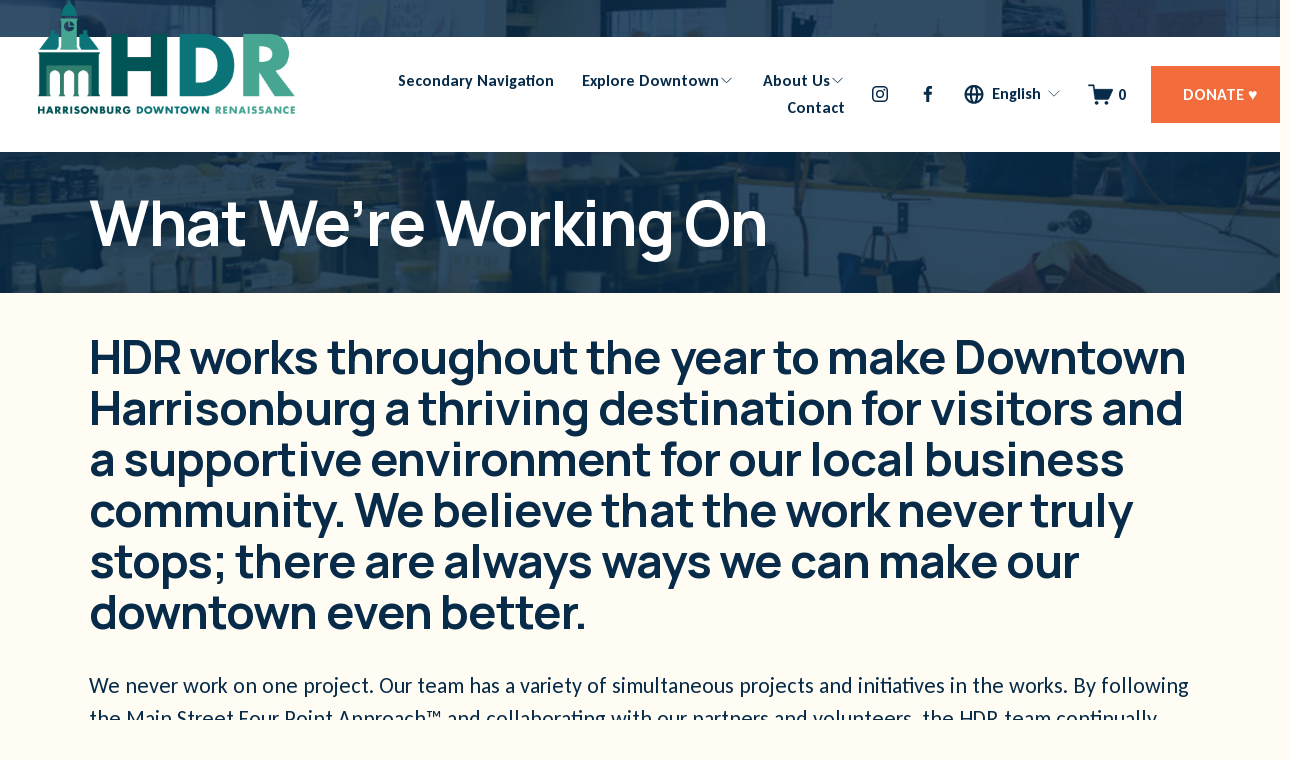

--- FILE ---
content_type: text/html;charset=utf-8
request_url: https://www.downtownharrisonburg.org/current-projects
body_size: 42509
content:
<!doctype html>
<html xmlns:og="http://opengraphprotocol.org/schema/" xmlns:fb="http://www.facebook.com/2008/fbml" lang="en-US"  >
  <head>
    <meta http-equiv="X-UA-Compatible" content="IE=edge,chrome=1">
    <meta name="viewport" content="width=device-width, initial-scale=1">
    <!-- This is Squarespace. --><!-- hburg-downtown-renaissance -->
<base href="">
<meta charset="utf-8" />
<title>What We&#39;re Working On &mdash; Explore Downtown Harrisonburg&#39;s Events, Dining, &amp; Shopping | Harrisonburg Downtown Renaissance</title>
<meta http-equiv="Accept-CH" content="Sec-CH-UA-Platform-Version, Sec-CH-UA-Model" /><link rel="icon" type="image/x-icon" href="https://images.squarespace-cdn.com/content/v1/67ec13e40aeba365101e5dff/086d63e2-8fca-43e8-90c9-2d1f76930ce9/favicon.ico?format=100w"/>
<link rel="canonical" href="https://www.downtownharrisonburg.org/current-projects"/>
<meta property="og:site_name" content="Explore Downtown Harrisonburg's Events, Dining, &amp; Shopping &#124; Harrisonburg Downtown Renaissance"/>
<meta property="og:title" content="What We&#39;re Working On &mdash; Explore Downtown Harrisonburg&#39;s Events, Dining, &amp; Shopping | Harrisonburg Downtown Renaissance"/>
<meta property="og:url" content="https://www.downtownharrisonburg.org/current-projects"/>
<meta property="og:type" content="website"/>
<meta property="og:description" content="See what Harrisonburg Downtown Renaissance is working on in downtown Harrisonburg, Virginia. Learn about ongoing projects, community initiatives, events, and efforts to support local businesses and create a vibrant, thriving Downtown."/>
<meta itemprop="name" content="What We're Working On — Explore Downtown Harrisonburg's Events, Dining, &amp; Shopping &#124; Harrisonburg Downtown Renaissance"/>
<meta itemprop="url" content="https://www.downtownharrisonburg.org/current-projects"/>
<meta itemprop="description" content="See what Harrisonburg Downtown Renaissance is working on in downtown Harrisonburg, Virginia. Learn about ongoing projects, community initiatives, events, and efforts to support local businesses and create a vibrant, thriving Downtown."/>
<meta name="twitter:title" content="What We're Working On — Explore Downtown Harrisonburg's Events, Dining, &amp; Shopping &#124; Harrisonburg Downtown Renaissance"/>
<meta name="twitter:url" content="https://www.downtownharrisonburg.org/current-projects"/>
<meta name="twitter:card" content="summary"/>
<meta name="twitter:description" content="See what Harrisonburg Downtown Renaissance is working on in downtown Harrisonburg, Virginia. Learn about ongoing projects, community initiatives, events, and efforts to support local businesses and create a vibrant, thriving Downtown."/>
<meta name="description" content="See what Harrisonburg Downtown Renaissance is working on in downtown 
Harrisonburg, Virginia. Learn about ongoing projects, community 
initiatives, events, and efforts to support local businesses and create a 
vibrant, thriving Downtown." />
<link rel="preconnect" href="https://images.squarespace-cdn.com">
<link rel="preconnect" href="https://fonts.gstatic.com" crossorigin>
<link rel="stylesheet" href="https://fonts.googleapis.com/css2?family=Carlito:ital,wght@0,400;0,700;1,400;1,700&family=Nunito+Sans:ital,wght@0,400;0,700;1,400;1,700&family=Manrope:ital,wght@0,700"><script type="text/javascript" crossorigin="anonymous" defer="true" nomodule="nomodule" src="//assets.squarespace.com/@sqs/polyfiller/1.6/legacy.js"></script>
<script type="text/javascript" crossorigin="anonymous" defer="true" src="//assets.squarespace.com/@sqs/polyfiller/1.6/modern.js"></script>
<script type="text/javascript">SQUARESPACE_ROLLUPS = {};</script>
<script>(function(rollups, name) { if (!rollups[name]) { rollups[name] = {}; } rollups[name].js = ["//assets.squarespace.com/universal/scripts-compressed/extract-css-runtime-5fca2d4e60b13a43-min.en-US.js"]; })(SQUARESPACE_ROLLUPS, 'squarespace-extract_css_runtime');</script>
<script crossorigin="anonymous" src="//assets.squarespace.com/universal/scripts-compressed/extract-css-runtime-5fca2d4e60b13a43-min.en-US.js" defer ></script><script>(function(rollups, name) { if (!rollups[name]) { rollups[name] = {}; } rollups[name].js = ["//assets.squarespace.com/universal/scripts-compressed/extract-css-moment-js-vendor-6f2a1f6ec9a41489-min.en-US.js"]; })(SQUARESPACE_ROLLUPS, 'squarespace-extract_css_moment_js_vendor');</script>
<script crossorigin="anonymous" src="//assets.squarespace.com/universal/scripts-compressed/extract-css-moment-js-vendor-6f2a1f6ec9a41489-min.en-US.js" defer ></script><script>(function(rollups, name) { if (!rollups[name]) { rollups[name] = {}; } rollups[name].js = ["//assets.squarespace.com/universal/scripts-compressed/cldr-resource-pack-22ed584d99d9b83d-min.en-US.js"]; })(SQUARESPACE_ROLLUPS, 'squarespace-cldr_resource_pack');</script>
<script crossorigin="anonymous" src="//assets.squarespace.com/universal/scripts-compressed/cldr-resource-pack-22ed584d99d9b83d-min.en-US.js" defer ></script><script>(function(rollups, name) { if (!rollups[name]) { rollups[name] = {}; } rollups[name].js = ["//assets.squarespace.com/universal/scripts-compressed/common-vendors-stable-fbd854d40b0804b7-min.en-US.js"]; })(SQUARESPACE_ROLLUPS, 'squarespace-common_vendors_stable');</script>
<script crossorigin="anonymous" src="//assets.squarespace.com/universal/scripts-compressed/common-vendors-stable-fbd854d40b0804b7-min.en-US.js" defer ></script><script>(function(rollups, name) { if (!rollups[name]) { rollups[name] = {}; } rollups[name].js = ["//assets.squarespace.com/universal/scripts-compressed/common-vendors-7052b75402b03b15-min.en-US.js"]; })(SQUARESPACE_ROLLUPS, 'squarespace-common_vendors');</script>
<script crossorigin="anonymous" src="//assets.squarespace.com/universal/scripts-compressed/common-vendors-7052b75402b03b15-min.en-US.js" defer ></script><script>(function(rollups, name) { if (!rollups[name]) { rollups[name] = {}; } rollups[name].js = ["//assets.squarespace.com/universal/scripts-compressed/common-8b5f7246b6a35d70-min.en-US.js"]; })(SQUARESPACE_ROLLUPS, 'squarespace-common');</script>
<script crossorigin="anonymous" src="//assets.squarespace.com/universal/scripts-compressed/common-8b5f7246b6a35d70-min.en-US.js" defer ></script><script>(function(rollups, name) { if (!rollups[name]) { rollups[name] = {}; } rollups[name].js = ["//assets.squarespace.com/universal/scripts-compressed/commerce-6170ee13c40cd89c-min.en-US.js"]; })(SQUARESPACE_ROLLUPS, 'squarespace-commerce');</script>
<script crossorigin="anonymous" src="//assets.squarespace.com/universal/scripts-compressed/commerce-6170ee13c40cd89c-min.en-US.js" defer ></script><script>(function(rollups, name) { if (!rollups[name]) { rollups[name] = {}; } rollups[name].css = ["//assets.squarespace.com/universal/styles-compressed/commerce-b16e90b1fba4d359-min.en-US.css"]; })(SQUARESPACE_ROLLUPS, 'squarespace-commerce');</script>
<link rel="stylesheet" type="text/css" href="//assets.squarespace.com/universal/styles-compressed/commerce-b16e90b1fba4d359-min.en-US.css"><script>(function(rollups, name) { if (!rollups[name]) { rollups[name] = {}; } rollups[name].js = ["//assets.squarespace.com/universal/scripts-compressed/performance-ad9e27deecfccdcd-min.en-US.js"]; })(SQUARESPACE_ROLLUPS, 'squarespace-performance');</script>
<script crossorigin="anonymous" src="//assets.squarespace.com/universal/scripts-compressed/performance-ad9e27deecfccdcd-min.en-US.js" defer ></script><script>(function(rollups, name) { if (!rollups[name]) { rollups[name] = {}; } rollups[name].js = ["//assets.squarespace.com/universal/scripts-compressed/extension-scripts-beb27db63df46bf8-min.en-US.js"]; })(SQUARESPACE_ROLLUPS, 'squarespace-extension_scripts');</script>
<script crossorigin="anonymous" src="//assets.squarespace.com/universal/scripts-compressed/extension-scripts-beb27db63df46bf8-min.en-US.js" defer ></script><script data-name="static-context">Static = window.Static || {}; Static.SQUARESPACE_CONTEXT = {"betaFeatureFlags":["member_areas_feature","marketing_automations","campaigns_import_discounts","form_block_first_last_name_required","campaigns_merch_state","campaigns_new_image_layout_picker","nested_categories","i18n_beta_website_locales","enable_form_submission_trigger","new_stacked_index","modernized-pdp-m2-enabled","campaigns_thumbnail_layout","marketing_landing_page","scripts_defer","campaigns_discount_section_in_automations","commerce-product-forms-rendering","section-sdk-plp-list-view-atc-button-enabled","override_block_styles","supports_versioned_template_assets","campaigns_discount_section_in_blasts","contacts_and_campaigns_redesign"],"facebookAppId":"314192535267336","facebookApiVersion":"v6.0","rollups":{"squarespace-announcement-bar":{"js":"//assets.squarespace.com/universal/scripts-compressed/announcement-bar-cbedc76c6324797f-min.en-US.js"},"squarespace-audio-player":{"css":"//assets.squarespace.com/universal/styles-compressed/audio-player-b05f5197a871c566-min.en-US.css","js":"//assets.squarespace.com/universal/scripts-compressed/audio-player-da2700baaad04b07-min.en-US.js"},"squarespace-blog-collection-list":{"css":"//assets.squarespace.com/universal/styles-compressed/blog-collection-list-b4046463b72f34e2-min.en-US.css","js":"//assets.squarespace.com/universal/scripts-compressed/blog-collection-list-f78db80fc1cd6fce-min.en-US.js"},"squarespace-calendar-block-renderer":{"css":"//assets.squarespace.com/universal/styles-compressed/calendar-block-renderer-b72d08ba4421f5a0-min.en-US.css","js":"//assets.squarespace.com/universal/scripts-compressed/calendar-block-renderer-867a1d519964ab77-min.en-US.js"},"squarespace-chartjs-helpers":{"css":"//assets.squarespace.com/universal/styles-compressed/chartjs-helpers-96b256171ee039c1-min.en-US.css","js":"//assets.squarespace.com/universal/scripts-compressed/chartjs-helpers-4fd57f343946d08e-min.en-US.js"},"squarespace-comments":{"css":"//assets.squarespace.com/universal/styles-compressed/comments-af139775e7e76546-min.en-US.css","js":"//assets.squarespace.com/universal/scripts-compressed/comments-d470629db56adf58-min.en-US.js"},"squarespace-custom-css-popup":{"css":"//assets.squarespace.com/universal/styles-compressed/custom-css-popup-722530b41b383ca0-min.en-US.css","js":"//assets.squarespace.com/universal/scripts-compressed/custom-css-popup-cd93655dfbf0ef6a-min.en-US.js"},"squarespace-dialog":{"css":"//assets.squarespace.com/universal/styles-compressed/dialog-f9093f2d526b94df-min.en-US.css","js":"//assets.squarespace.com/universal/scripts-compressed/dialog-f337264b7e156c12-min.en-US.js"},"squarespace-events-collection":{"css":"//assets.squarespace.com/universal/styles-compressed/events-collection-b72d08ba4421f5a0-min.en-US.css","js":"//assets.squarespace.com/universal/scripts-compressed/events-collection-14cfd7ddff021d8b-min.en-US.js"},"squarespace-form-rendering-utils":{"js":"//assets.squarespace.com/universal/scripts-compressed/form-rendering-utils-ac9b86fc3e92daec-min.en-US.js"},"squarespace-forms":{"css":"//assets.squarespace.com/universal/styles-compressed/forms-0afd3c6ac30bbab1-min.en-US.css","js":"//assets.squarespace.com/universal/scripts-compressed/forms-9b71770e3caa3dc7-min.en-US.js"},"squarespace-gallery-collection-list":{"css":"//assets.squarespace.com/universal/styles-compressed/gallery-collection-list-b4046463b72f34e2-min.en-US.css","js":"//assets.squarespace.com/universal/scripts-compressed/gallery-collection-list-07747667a3187b76-min.en-US.js"},"squarespace-image-zoom":{"css":"//assets.squarespace.com/universal/styles-compressed/image-zoom-b4046463b72f34e2-min.en-US.css","js":"//assets.squarespace.com/universal/scripts-compressed/image-zoom-60c18dc5f8f599ea-min.en-US.js"},"squarespace-pinterest":{"css":"//assets.squarespace.com/universal/styles-compressed/pinterest-b4046463b72f34e2-min.en-US.css","js":"//assets.squarespace.com/universal/scripts-compressed/pinterest-7d6f6ab4e8d3bd3f-min.en-US.js"},"squarespace-popup-overlay":{"css":"//assets.squarespace.com/universal/styles-compressed/popup-overlay-b742b752f5880972-min.en-US.css","js":"//assets.squarespace.com/universal/scripts-compressed/popup-overlay-2b60d0db5b93df47-min.en-US.js"},"squarespace-product-quick-view":{"css":"//assets.squarespace.com/universal/styles-compressed/product-quick-view-9548705e5cf7ee87-min.en-US.css","js":"//assets.squarespace.com/universal/scripts-compressed/product-quick-view-ea646fdf0462387d-min.en-US.js"},"squarespace-products-collection-item-v2":{"css":"//assets.squarespace.com/universal/styles-compressed/products-collection-item-v2-b4046463b72f34e2-min.en-US.css","js":"//assets.squarespace.com/universal/scripts-compressed/products-collection-item-v2-e3a3f101748fca6e-min.en-US.js"},"squarespace-products-collection-list-v2":{"css":"//assets.squarespace.com/universal/styles-compressed/products-collection-list-v2-b4046463b72f34e2-min.en-US.css","js":"//assets.squarespace.com/universal/scripts-compressed/products-collection-list-v2-eedc544f4cc56af4-min.en-US.js"},"squarespace-search-page":{"css":"//assets.squarespace.com/universal/styles-compressed/search-page-90a67fc09b9b32c6-min.en-US.css","js":"//assets.squarespace.com/universal/scripts-compressed/search-page-e64261438cc72da8-min.en-US.js"},"squarespace-search-preview":{"js":"//assets.squarespace.com/universal/scripts-compressed/search-preview-cd4d6b833e1e7e59-min.en-US.js"},"squarespace-simple-liking":{"css":"//assets.squarespace.com/universal/styles-compressed/simple-liking-701bf8bbc05ec6aa-min.en-US.css","js":"//assets.squarespace.com/universal/scripts-compressed/simple-liking-c63bf8989a1c119a-min.en-US.js"},"squarespace-social-buttons":{"css":"//assets.squarespace.com/universal/styles-compressed/social-buttons-95032e5fa98e47a5-min.en-US.css","js":"//assets.squarespace.com/universal/scripts-compressed/social-buttons-0839ae7d1715ddd3-min.en-US.js"},"squarespace-tourdates":{"css":"//assets.squarespace.com/universal/styles-compressed/tourdates-b4046463b72f34e2-min.en-US.css","js":"//assets.squarespace.com/universal/scripts-compressed/tourdates-3d0769ff3268f527-min.en-US.js"},"squarespace-website-overlays-manager":{"css":"//assets.squarespace.com/universal/styles-compressed/website-overlays-manager-07ea5a4e004e6710-min.en-US.css","js":"//assets.squarespace.com/universal/scripts-compressed/website-overlays-manager-532fc21fb15f0ba1-min.en-US.js"}},"pageType":2,"website":{"id":"67ec13e40aeba365101e5dff","identifier":"hburg-downtown-renaissance","websiteType":4,"contentModifiedOn":1769013314326,"cloneable":false,"hasBeenCloneable":false,"siteStatus":{},"language":"en-US","translationLocale":"en-US","formattingLocale":"en-US","timeZone":"America/New_York","machineTimeZoneOffset":-18000000,"timeZoneOffset":-18000000,"timeZoneAbbr":"EST","siteTitle":"Explore Downtown Harrisonburg's Events, Dining, & Shopping | Harrisonburg Downtown Renaissance","fullSiteTitle":"What We're Working On \u2014 Explore Downtown Harrisonburg's Events, Dining, & Shopping | Harrisonburg Downtown Renaissance","siteDescription":"","location":{"mapLat":38.447036,"mapLng":-78.8720572,"addressTitle":"Harrisonburg Downtown Renaissance","addressLine1":"217 South Liberty Street #204","addressLine2":"Harrisonburg, VA, 22801","addressCountry":"United States"},"logoImageId":"6850c287000b8731a41fb3e1","shareButtonOptions":{"2":true,"3":true,"4":true,"1":true,"6":true,"7":true,"8":true},"logoImageUrl":"//images.squarespace-cdn.com/content/v1/67ec13e40aeba365101e5dff/c05e8bce-6a8e-4225-9096-9ad257341a85/HDR_Logo.png","authenticUrl":"https://www.downtownharrisonburg.org","internalUrl":"https://hburg-downtown-renaissance.squarespace.com","baseUrl":"https://www.downtownharrisonburg.org","primaryDomain":"www.downtownharrisonburg.org","sslSetting":3,"isHstsEnabled":true,"socialAccounts":[{"serviceId":64,"screenname":"Instagram","addedOn":1743537600058,"profileUrl":"https://www.instagram.com/downtownharrisonburg/","iconEnabled":true,"serviceName":"instagram-unauth"},{"serviceId":60,"screenname":"Facebook","addedOn":1743537620458,"profileUrl":"https://www.facebook.com/downtownharrisonburg/","iconEnabled":true,"serviceName":"facebook-unauth"}],"typekitId":"","statsMigrated":false,"imageMetadataProcessingEnabled":false,"screenshotId":"0e71260f0c0cdd22ac272705e154475fa51a6b98d41c70018192cbb29678a7d0","captchaSettings":{"enabledForDonations":false},"showOwnerLogin":false},"websiteSettings":{"id":"67ec13e50aeba365101e5e02","websiteId":"67ec13e40aeba365101e5dff","subjects":[],"country":"US","state":"VA","simpleLikingEnabled":true,"mobileInfoBarSettings":{"isContactEmailEnabled":false,"isContactPhoneNumberEnabled":false,"isLocationEnabled":false,"isBusinessHoursEnabled":false},"announcementBarSettings":{"style":2,"text":"<p data-rte-preserve-empty=\"true\" style=\"white-space:pre-wrap;\">2026 Sponsorships are Now Available! Visit our <a href=\"/sponsorships\">Sponsorships Page</a> to Get involved in Downtown Harrisonburg.</p>","clickthroughUrl":{"url":"/sponsorships","newWindow":false}},"commentLikesAllowed":true,"commentAnonAllowed":true,"commentThreaded":true,"commentApprovalRequired":false,"commentAvatarsOn":true,"commentSortType":2,"commentFlagThreshold":0,"commentFlagsAllowed":true,"commentEnableByDefault":true,"commentDisableAfterDaysDefault":0,"disqusShortname":"","commentsEnabled":false,"contactPhoneNumber":"(540) 432-8922","businessHours":{"monday":{"text":"9am - 5pm","ranges":[{"from":540,"to":1020}]},"tuesday":{"text":"9am - 5pm","ranges":[{"from":540,"to":1020}]},"wednesday":{"text":"9am - 5pm","ranges":[{"from":540,"to":1020}]},"thursday":{"text":"9am - 5pm","ranges":[{"from":540,"to":1020}]},"friday":{"text":"9am - 5pm","ranges":[{"from":540,"to":1020}]},"saturday":{"text":"Closed","ranges":[{}]},"sunday":{"text":"Closed","ranges":[{}]}},"storeSettings":{"returnPolicy":null,"termsOfService":null,"privacyPolicy":null,"expressCheckout":false,"continueShoppingLinkUrl":"/","useLightCart":false,"showNoteField":false,"shippingCountryDefaultValue":"US","billToShippingDefaultValue":false,"showShippingPhoneNumber":true,"isShippingPhoneRequired":false,"showBillingPhoneNumber":true,"isBillingPhoneRequired":false,"currenciesSupported":["USD","ARS","AUD","BRL","CAD","CHF","COP","CZK","DKK","EUR","GBP","HKD","IDR","ILS","INR","JPY","MXN","MYR","NOK","NZD","PHP","PLN","RUB","SEK","SGD","THB","ZAR"],"defaultCurrency":"USD","selectedCurrency":"USD","measurementStandard":1,"showCustomCheckoutForm":false,"checkoutPageMarketingOptInEnabled":true,"enableMailingListOptInByDefault":false,"sameAsRetailLocation":false,"merchandisingSettings":{"scarcityEnabledOnProductItems":false,"scarcityEnabledOnProductBlocks":false,"scarcityMessageType":"DEFAULT_SCARCITY_MESSAGE","scarcityThreshold":10,"multipleQuantityAllowedForServices":true,"restockNotificationsEnabled":false,"restockNotificationsMailingListSignUpEnabled":false,"relatedProductsEnabled":false,"relatedProductsOrdering":"random","soldOutVariantsDropdownDisabled":false,"productComposerOptedIn":false,"productComposerABTestOptedOut":false,"productReviewsEnabled":false},"minimumOrderSubtotalEnabled":false,"minimumOrderSubtotal":{"currency":"USD","value":"0.00"},"addToCartConfirmationType":2,"isLive":true,"multipleQuantityAllowedForServices":true},"useEscapeKeyToLogin":false,"ssBadgeType":1,"ssBadgePosition":4,"ssBadgeVisibility":1,"ssBadgeDevices":1,"pinterestOverlayOptions":{"mode":"disabled"},"userAccountsSettings":{"loginAllowed":false,"signupAllowed":false}},"cookieSettings":{"isCookieBannerEnabled":false,"isRestrictiveCookiePolicyEnabled":false,"cookieBannerText":"","cookieBannerTheme":"","cookieBannerVariant":"","cookieBannerPosition":"","cookieBannerCtaVariant":"","cookieBannerCtaText":"","cookieBannerAcceptType":"OPT_IN","cookieBannerOptOutCtaText":"","cookieBannerHasOptOut":false,"cookieBannerHasManageCookies":true,"cookieBannerManageCookiesLabel":"","cookieBannerSavedPreferencesText":"","cookieBannerSavedPreferencesLayout":"PILL"},"websiteCloneable":false,"collection":{"title":"What We're Working On","id":"6850d48350bd7e2f0cf5be19","fullUrl":"/current-projects","type":10,"permissionType":1},"subscribed":false,"appDomain":"squarespace.com","templateTweakable":true,"tweakJSON":{"form-use-theme-colors":"false","header-logo-height":"115px","header-mobile-logo-max-height":"70px","header-vert-padding":"0.8vw","header-width":"Full","maxPageWidth":"1400px","mobile-header-vert-padding":"14.3vw","pagePadding":"3vw","tweak-blog-alternating-side-by-side-image-aspect-ratio":"1:1 Square","tweak-blog-alternating-side-by-side-image-spacing":"5%","tweak-blog-alternating-side-by-side-meta-spacing":"15px","tweak-blog-alternating-side-by-side-primary-meta":"Categories","tweak-blog-alternating-side-by-side-read-more-spacing":"5px","tweak-blog-alternating-side-by-side-secondary-meta":"Date","tweak-blog-basic-grid-columns":"3","tweak-blog-basic-grid-image-aspect-ratio":"3:2 Standard","tweak-blog-basic-grid-image-spacing":"30px","tweak-blog-basic-grid-meta-spacing":"15px","tweak-blog-basic-grid-primary-meta":"Categories","tweak-blog-basic-grid-read-more-spacing":"15px","tweak-blog-basic-grid-secondary-meta":"Date","tweak-blog-item-custom-width":"60","tweak-blog-item-show-author-profile":"false","tweak-blog-item-width":"Narrow","tweak-blog-masonry-columns":"2","tweak-blog-masonry-horizontal-spacing":"150px","tweak-blog-masonry-image-spacing":"25px","tweak-blog-masonry-meta-spacing":"20px","tweak-blog-masonry-primary-meta":"Categories","tweak-blog-masonry-read-more-spacing":"5px","tweak-blog-masonry-secondary-meta":"Date","tweak-blog-masonry-vertical-spacing":"100px","tweak-blog-side-by-side-image-aspect-ratio":"1:1 Square","tweak-blog-side-by-side-image-spacing":"6%","tweak-blog-side-by-side-meta-spacing":"20px","tweak-blog-side-by-side-primary-meta":"Categories","tweak-blog-side-by-side-read-more-spacing":"5px","tweak-blog-side-by-side-secondary-meta":"Date","tweak-blog-single-column-image-spacing":"40px","tweak-blog-single-column-meta-spacing":"30px","tweak-blog-single-column-primary-meta":"Categories","tweak-blog-single-column-read-more-spacing":"30px","tweak-blog-single-column-secondary-meta":"Date","tweak-events-stacked-show-thumbnails":"true","tweak-events-stacked-thumbnail-size":"3:2 Standard","tweak-fixed-header":"false","tweak-fixed-header-style":"Scroll Back","tweak-global-animations-animation-curve":"ease","tweak-global-animations-animation-delay":"0.6s","tweak-global-animations-animation-duration":"0.90s","tweak-global-animations-animation-style":"fade","tweak-global-animations-animation-type":"fade","tweak-global-animations-complexity-level":"detailed","tweak-global-animations-enabled":"true","tweak-portfolio-grid-basic-custom-height":"50","tweak-portfolio-grid-overlay-custom-height":"50","tweak-portfolio-hover-follow-acceleration":"10%","tweak-portfolio-hover-follow-animation-duration":"Fast","tweak-portfolio-hover-follow-animation-type":"Fade","tweak-portfolio-hover-follow-delimiter":"Bullet","tweak-portfolio-hover-follow-front":"false","tweak-portfolio-hover-follow-layout":"Inline","tweak-portfolio-hover-follow-size":"50","tweak-portfolio-hover-follow-text-spacing-x":"1.5","tweak-portfolio-hover-follow-text-spacing-y":"1.5","tweak-portfolio-hover-static-animation-duration":"Fast","tweak-portfolio-hover-static-animation-type":"Fade","tweak-portfolio-hover-static-delimiter":"Hyphen","tweak-portfolio-hover-static-front":"true","tweak-portfolio-hover-static-layout":"Inline","tweak-portfolio-hover-static-size":"50","tweak-portfolio-hover-static-text-spacing-x":"1.5","tweak-portfolio-hover-static-text-spacing-y":"1.5","tweak-portfolio-index-background-animation-duration":"Medium","tweak-portfolio-index-background-animation-type":"Fade","tweak-portfolio-index-background-custom-height":"50","tweak-portfolio-index-background-delimiter":"None","tweak-portfolio-index-background-height":"Large","tweak-portfolio-index-background-horizontal-alignment":"Center","tweak-portfolio-index-background-link-format":"Stacked","tweak-portfolio-index-background-persist":"false","tweak-portfolio-index-background-vertical-alignment":"Middle","tweak-portfolio-index-background-width":"Full Bleed","tweak-product-basic-item-click-action":"None","tweak-product-basic-item-gallery-aspect-ratio":"3:4 Three-Four (Vertical)","tweak-product-basic-item-gallery-design":"Slideshow","tweak-product-basic-item-gallery-width":"50%","tweak-product-basic-item-hover-action":"None","tweak-product-basic-item-image-spacing":"3vw","tweak-product-basic-item-image-zoom-factor":"1.75","tweak-product-basic-item-product-variant-display":"Dropdown","tweak-product-basic-item-thumbnail-placement":"Side","tweak-product-basic-item-variant-picker-layout":"Dropdowns","tweak-products-add-to-cart-button":"false","tweak-products-columns":"3","tweak-products-gutter-column":"2vw","tweak-products-gutter-row":"3vw","tweak-products-header-text-alignment":"Middle","tweak-products-image-aspect-ratio":"1:1 Square","tweak-products-image-text-spacing":"1vw","tweak-products-mobile-columns":"1","tweak-products-text-alignment":"Left","tweak-products-width":"Inset","tweak-transparent-header":"false"},"templateId":"5c5a519771c10ba3470d8101","templateVersion":"7.1","pageFeatures":[1,2,4],"gmRenderKey":"QUl6YVN5Q0JUUk9xNkx1dkZfSUUxcjQ2LVQ0QWVUU1YtMGQ3bXk4","templateScriptsRootUrl":"https://static1.squarespace.com/static/vta/5c5a519771c10ba3470d8101/scripts/","impersonatedSession":false,"tzData":{"zones":[[-300,"US","E%sT",null]],"rules":{"US":[[1967,2006,null,"Oct","lastSun","2:00","0","S"],[1987,2006,null,"Apr","Sun>=1","2:00","1:00","D"],[2007,"max",null,"Mar","Sun>=8","2:00","1:00","D"],[2007,"max",null,"Nov","Sun>=1","2:00","0","S"]]}},"showAnnouncementBar":true,"recaptchaEnterpriseContext":{"recaptchaEnterpriseSiteKey":"6LdDFQwjAAAAAPigEvvPgEVbb7QBm-TkVJdDTlAv"},"i18nContext":{"timeZoneData":{"id":"America/New_York","name":"Eastern Time"}},"env":"PRODUCTION","visitorFormContext":{"formFieldFormats":{"initialPhoneFormat":{"id":0,"type":"PHONE_NUMBER","country":"US","labelLocale":"en-US","fields":[{"type":"SEPARATOR","label":"(","identifier":"LeftParen","length":0,"required":false,"metadata":{}},{"type":"FIELD","label":"1","identifier":"1","length":3,"required":false,"metadata":{}},{"type":"SEPARATOR","label":")","identifier":"RightParen","length":0,"required":false,"metadata":{}},{"type":"SEPARATOR","label":" ","identifier":"Space","length":0,"required":false,"metadata":{}},{"type":"FIELD","label":"2","identifier":"2","length":3,"required":false,"metadata":{}},{"type":"SEPARATOR","label":"-","identifier":"Dash","length":0,"required":false,"metadata":{}},{"type":"FIELD","label":"3","identifier":"3","length":14,"required":false,"metadata":{}}]},"initialNameOrder":"GIVEN_FIRST","initialAddressFormat":{"id":0,"type":"ADDRESS","country":"US","labelLocale":"en","fields":[{"type":"FIELD","label":"Address Line 1","identifier":"Line1","length":0,"required":true,"metadata":{"autocomplete":"address-line1"}},{"type":"SEPARATOR","label":"\n","identifier":"Newline","length":0,"required":false,"metadata":{}},{"type":"FIELD","label":"Address Line 2","identifier":"Line2","length":0,"required":false,"metadata":{"autocomplete":"address-line2"}},{"type":"SEPARATOR","label":"\n","identifier":"Newline","length":0,"required":false,"metadata":{}},{"type":"FIELD","label":"City","identifier":"City","length":0,"required":true,"metadata":{"autocomplete":"address-level2"}},{"type":"SEPARATOR","label":",","identifier":"Comma","length":0,"required":false,"metadata":{}},{"type":"SEPARATOR","label":" ","identifier":"Space","length":0,"required":false,"metadata":{}},{"type":"FIELD","label":"State","identifier":"State","length":0,"required":true,"metadata":{"autocomplete":"address-level1"}},{"type":"SEPARATOR","label":" ","identifier":"Space","length":0,"required":false,"metadata":{}},{"type":"FIELD","label":"ZIP Code","identifier":"Zip","length":0,"required":true,"metadata":{"autocomplete":"postal-code"}}]},"countries":[{"name":"Afghanistan","code":"AF","phoneCode":"+93"},{"name":"\u00C5land Islands","code":"AX","phoneCode":"+358"},{"name":"Albania","code":"AL","phoneCode":"+355"},{"name":"Algeria","code":"DZ","phoneCode":"+213"},{"name":"American Samoa","code":"AS","phoneCode":"+1"},{"name":"Andorra","code":"AD","phoneCode":"+376"},{"name":"Angola","code":"AO","phoneCode":"+244"},{"name":"Anguilla","code":"AI","phoneCode":"+1"},{"name":"Antigua & Barbuda","code":"AG","phoneCode":"+1"},{"name":"Argentina","code":"AR","phoneCode":"+54"},{"name":"Armenia","code":"AM","phoneCode":"+374"},{"name":"Aruba","code":"AW","phoneCode":"+297"},{"name":"Ascension Island","code":"AC","phoneCode":"+247"},{"name":"Australia","code":"AU","phoneCode":"+61"},{"name":"Austria","code":"AT","phoneCode":"+43"},{"name":"Azerbaijan","code":"AZ","phoneCode":"+994"},{"name":"Bahamas","code":"BS","phoneCode":"+1"},{"name":"Bahrain","code":"BH","phoneCode":"+973"},{"name":"Bangladesh","code":"BD","phoneCode":"+880"},{"name":"Barbados","code":"BB","phoneCode":"+1"},{"name":"Belarus","code":"BY","phoneCode":"+375"},{"name":"Belgium","code":"BE","phoneCode":"+32"},{"name":"Belize","code":"BZ","phoneCode":"+501"},{"name":"Benin","code":"BJ","phoneCode":"+229"},{"name":"Bermuda","code":"BM","phoneCode":"+1"},{"name":"Bhutan","code":"BT","phoneCode":"+975"},{"name":"Bolivia","code":"BO","phoneCode":"+591"},{"name":"Bosnia & Herzegovina","code":"BA","phoneCode":"+387"},{"name":"Botswana","code":"BW","phoneCode":"+267"},{"name":"Brazil","code":"BR","phoneCode":"+55"},{"name":"British Indian Ocean Territory","code":"IO","phoneCode":"+246"},{"name":"British Virgin Islands","code":"VG","phoneCode":"+1"},{"name":"Brunei","code":"BN","phoneCode":"+673"},{"name":"Bulgaria","code":"BG","phoneCode":"+359"},{"name":"Burkina Faso","code":"BF","phoneCode":"+226"},{"name":"Burundi","code":"BI","phoneCode":"+257"},{"name":"Cambodia","code":"KH","phoneCode":"+855"},{"name":"Cameroon","code":"CM","phoneCode":"+237"},{"name":"Canada","code":"CA","phoneCode":"+1"},{"name":"Cape Verde","code":"CV","phoneCode":"+238"},{"name":"Caribbean Netherlands","code":"BQ","phoneCode":"+599"},{"name":"Cayman Islands","code":"KY","phoneCode":"+1"},{"name":"Central African Republic","code":"CF","phoneCode":"+236"},{"name":"Chad","code":"TD","phoneCode":"+235"},{"name":"Chile","code":"CL","phoneCode":"+56"},{"name":"China","code":"CN","phoneCode":"+86"},{"name":"Christmas Island","code":"CX","phoneCode":"+61"},{"name":"Cocos (Keeling) Islands","code":"CC","phoneCode":"+61"},{"name":"Colombia","code":"CO","phoneCode":"+57"},{"name":"Comoros","code":"KM","phoneCode":"+269"},{"name":"Congo - Brazzaville","code":"CG","phoneCode":"+242"},{"name":"Congo - Kinshasa","code":"CD","phoneCode":"+243"},{"name":"Cook Islands","code":"CK","phoneCode":"+682"},{"name":"Costa Rica","code":"CR","phoneCode":"+506"},{"name":"C\u00F4te d\u2019Ivoire","code":"CI","phoneCode":"+225"},{"name":"Croatia","code":"HR","phoneCode":"+385"},{"name":"Cuba","code":"CU","phoneCode":"+53"},{"name":"Cura\u00E7ao","code":"CW","phoneCode":"+599"},{"name":"Cyprus","code":"CY","phoneCode":"+357"},{"name":"Czechia","code":"CZ","phoneCode":"+420"},{"name":"Denmark","code":"DK","phoneCode":"+45"},{"name":"Djibouti","code":"DJ","phoneCode":"+253"},{"name":"Dominica","code":"DM","phoneCode":"+1"},{"name":"Dominican Republic","code":"DO","phoneCode":"+1"},{"name":"Ecuador","code":"EC","phoneCode":"+593"},{"name":"Egypt","code":"EG","phoneCode":"+20"},{"name":"El Salvador","code":"SV","phoneCode":"+503"},{"name":"Equatorial Guinea","code":"GQ","phoneCode":"+240"},{"name":"Eritrea","code":"ER","phoneCode":"+291"},{"name":"Estonia","code":"EE","phoneCode":"+372"},{"name":"Eswatini","code":"SZ","phoneCode":"+268"},{"name":"Ethiopia","code":"ET","phoneCode":"+251"},{"name":"Falkland Islands","code":"FK","phoneCode":"+500"},{"name":"Faroe Islands","code":"FO","phoneCode":"+298"},{"name":"Fiji","code":"FJ","phoneCode":"+679"},{"name":"Finland","code":"FI","phoneCode":"+358"},{"name":"France","code":"FR","phoneCode":"+33"},{"name":"French Guiana","code":"GF","phoneCode":"+594"},{"name":"French Polynesia","code":"PF","phoneCode":"+689"},{"name":"Gabon","code":"GA","phoneCode":"+241"},{"name":"Gambia","code":"GM","phoneCode":"+220"},{"name":"Georgia","code":"GE","phoneCode":"+995"},{"name":"Germany","code":"DE","phoneCode":"+49"},{"name":"Ghana","code":"GH","phoneCode":"+233"},{"name":"Gibraltar","code":"GI","phoneCode":"+350"},{"name":"Greece","code":"GR","phoneCode":"+30"},{"name":"Greenland","code":"GL","phoneCode":"+299"},{"name":"Grenada","code":"GD","phoneCode":"+1"},{"name":"Guadeloupe","code":"GP","phoneCode":"+590"},{"name":"Guam","code":"GU","phoneCode":"+1"},{"name":"Guatemala","code":"GT","phoneCode":"+502"},{"name":"Guernsey","code":"GG","phoneCode":"+44"},{"name":"Guinea","code":"GN","phoneCode":"+224"},{"name":"Guinea-Bissau","code":"GW","phoneCode":"+245"},{"name":"Guyana","code":"GY","phoneCode":"+592"},{"name":"Haiti","code":"HT","phoneCode":"+509"},{"name":"Honduras","code":"HN","phoneCode":"+504"},{"name":"Hong Kong SAR China","code":"HK","phoneCode":"+852"},{"name":"Hungary","code":"HU","phoneCode":"+36"},{"name":"Iceland","code":"IS","phoneCode":"+354"},{"name":"India","code":"IN","phoneCode":"+91"},{"name":"Indonesia","code":"ID","phoneCode":"+62"},{"name":"Iran","code":"IR","phoneCode":"+98"},{"name":"Iraq","code":"IQ","phoneCode":"+964"},{"name":"Ireland","code":"IE","phoneCode":"+353"},{"name":"Isle of Man","code":"IM","phoneCode":"+44"},{"name":"Israel","code":"IL","phoneCode":"+972"},{"name":"Italy","code":"IT","phoneCode":"+39"},{"name":"Jamaica","code":"JM","phoneCode":"+1"},{"name":"Japan","code":"JP","phoneCode":"+81"},{"name":"Jersey","code":"JE","phoneCode":"+44"},{"name":"Jordan","code":"JO","phoneCode":"+962"},{"name":"Kazakhstan","code":"KZ","phoneCode":"+7"},{"name":"Kenya","code":"KE","phoneCode":"+254"},{"name":"Kiribati","code":"KI","phoneCode":"+686"},{"name":"Kosovo","code":"XK","phoneCode":"+383"},{"name":"Kuwait","code":"KW","phoneCode":"+965"},{"name":"Kyrgyzstan","code":"KG","phoneCode":"+996"},{"name":"Laos","code":"LA","phoneCode":"+856"},{"name":"Latvia","code":"LV","phoneCode":"+371"},{"name":"Lebanon","code":"LB","phoneCode":"+961"},{"name":"Lesotho","code":"LS","phoneCode":"+266"},{"name":"Liberia","code":"LR","phoneCode":"+231"},{"name":"Libya","code":"LY","phoneCode":"+218"},{"name":"Liechtenstein","code":"LI","phoneCode":"+423"},{"name":"Lithuania","code":"LT","phoneCode":"+370"},{"name":"Luxembourg","code":"LU","phoneCode":"+352"},{"name":"Macao SAR China","code":"MO","phoneCode":"+853"},{"name":"Madagascar","code":"MG","phoneCode":"+261"},{"name":"Malawi","code":"MW","phoneCode":"+265"},{"name":"Malaysia","code":"MY","phoneCode":"+60"},{"name":"Maldives","code":"MV","phoneCode":"+960"},{"name":"Mali","code":"ML","phoneCode":"+223"},{"name":"Malta","code":"MT","phoneCode":"+356"},{"name":"Marshall Islands","code":"MH","phoneCode":"+692"},{"name":"Martinique","code":"MQ","phoneCode":"+596"},{"name":"Mauritania","code":"MR","phoneCode":"+222"},{"name":"Mauritius","code":"MU","phoneCode":"+230"},{"name":"Mayotte","code":"YT","phoneCode":"+262"},{"name":"Mexico","code":"MX","phoneCode":"+52"},{"name":"Micronesia","code":"FM","phoneCode":"+691"},{"name":"Moldova","code":"MD","phoneCode":"+373"},{"name":"Monaco","code":"MC","phoneCode":"+377"},{"name":"Mongolia","code":"MN","phoneCode":"+976"},{"name":"Montenegro","code":"ME","phoneCode":"+382"},{"name":"Montserrat","code":"MS","phoneCode":"+1"},{"name":"Morocco","code":"MA","phoneCode":"+212"},{"name":"Mozambique","code":"MZ","phoneCode":"+258"},{"name":"Myanmar (Burma)","code":"MM","phoneCode":"+95"},{"name":"Namibia","code":"NA","phoneCode":"+264"},{"name":"Nauru","code":"NR","phoneCode":"+674"},{"name":"Nepal","code":"NP","phoneCode":"+977"},{"name":"Netherlands","code":"NL","phoneCode":"+31"},{"name":"New Caledonia","code":"NC","phoneCode":"+687"},{"name":"New Zealand","code":"NZ","phoneCode":"+64"},{"name":"Nicaragua","code":"NI","phoneCode":"+505"},{"name":"Niger","code":"NE","phoneCode":"+227"},{"name":"Nigeria","code":"NG","phoneCode":"+234"},{"name":"Niue","code":"NU","phoneCode":"+683"},{"name":"Norfolk Island","code":"NF","phoneCode":"+672"},{"name":"Northern Mariana Islands","code":"MP","phoneCode":"+1"},{"name":"North Korea","code":"KP","phoneCode":"+850"},{"name":"North Macedonia","code":"MK","phoneCode":"+389"},{"name":"Norway","code":"NO","phoneCode":"+47"},{"name":"Oman","code":"OM","phoneCode":"+968"},{"name":"Pakistan","code":"PK","phoneCode":"+92"},{"name":"Palau","code":"PW","phoneCode":"+680"},{"name":"Palestinian Territories","code":"PS","phoneCode":"+970"},{"name":"Panama","code":"PA","phoneCode":"+507"},{"name":"Papua New Guinea","code":"PG","phoneCode":"+675"},{"name":"Paraguay","code":"PY","phoneCode":"+595"},{"name":"Peru","code":"PE","phoneCode":"+51"},{"name":"Philippines","code":"PH","phoneCode":"+63"},{"name":"Poland","code":"PL","phoneCode":"+48"},{"name":"Portugal","code":"PT","phoneCode":"+351"},{"name":"Puerto Rico","code":"PR","phoneCode":"+1"},{"name":"Qatar","code":"QA","phoneCode":"+974"},{"name":"R\u00E9union","code":"RE","phoneCode":"+262"},{"name":"Romania","code":"RO","phoneCode":"+40"},{"name":"Russia","code":"RU","phoneCode":"+7"},{"name":"Rwanda","code":"RW","phoneCode":"+250"},{"name":"Samoa","code":"WS","phoneCode":"+685"},{"name":"San Marino","code":"SM","phoneCode":"+378"},{"name":"S\u00E3o Tom\u00E9 & Pr\u00EDncipe","code":"ST","phoneCode":"+239"},{"name":"Saudi Arabia","code":"SA","phoneCode":"+966"},{"name":"Senegal","code":"SN","phoneCode":"+221"},{"name":"Serbia","code":"RS","phoneCode":"+381"},{"name":"Seychelles","code":"SC","phoneCode":"+248"},{"name":"Sierra Leone","code":"SL","phoneCode":"+232"},{"name":"Singapore","code":"SG","phoneCode":"+65"},{"name":"Sint Maarten","code":"SX","phoneCode":"+1"},{"name":"Slovakia","code":"SK","phoneCode":"+421"},{"name":"Slovenia","code":"SI","phoneCode":"+386"},{"name":"Solomon Islands","code":"SB","phoneCode":"+677"},{"name":"Somalia","code":"SO","phoneCode":"+252"},{"name":"South Africa","code":"ZA","phoneCode":"+27"},{"name":"South Korea","code":"KR","phoneCode":"+82"},{"name":"South Sudan","code":"SS","phoneCode":"+211"},{"name":"Spain","code":"ES","phoneCode":"+34"},{"name":"Sri Lanka","code":"LK","phoneCode":"+94"},{"name":"St. Barth\u00E9lemy","code":"BL","phoneCode":"+590"},{"name":"St. Helena","code":"SH","phoneCode":"+290"},{"name":"St. Kitts & Nevis","code":"KN","phoneCode":"+1"},{"name":"St. Lucia","code":"LC","phoneCode":"+1"},{"name":"St. Martin","code":"MF","phoneCode":"+590"},{"name":"St. Pierre & Miquelon","code":"PM","phoneCode":"+508"},{"name":"St. Vincent & Grenadines","code":"VC","phoneCode":"+1"},{"name":"Sudan","code":"SD","phoneCode":"+249"},{"name":"Suriname","code":"SR","phoneCode":"+597"},{"name":"Svalbard & Jan Mayen","code":"SJ","phoneCode":"+47"},{"name":"Sweden","code":"SE","phoneCode":"+46"},{"name":"Switzerland","code":"CH","phoneCode":"+41"},{"name":"Syria","code":"SY","phoneCode":"+963"},{"name":"Taiwan","code":"TW","phoneCode":"+886"},{"name":"Tajikistan","code":"TJ","phoneCode":"+992"},{"name":"Tanzania","code":"TZ","phoneCode":"+255"},{"name":"Thailand","code":"TH","phoneCode":"+66"},{"name":"Timor-Leste","code":"TL","phoneCode":"+670"},{"name":"Togo","code":"TG","phoneCode":"+228"},{"name":"Tokelau","code":"TK","phoneCode":"+690"},{"name":"Tonga","code":"TO","phoneCode":"+676"},{"name":"Trinidad & Tobago","code":"TT","phoneCode":"+1"},{"name":"Tristan da Cunha","code":"TA","phoneCode":"+290"},{"name":"Tunisia","code":"TN","phoneCode":"+216"},{"name":"T\u00FCrkiye","code":"TR","phoneCode":"+90"},{"name":"Turkmenistan","code":"TM","phoneCode":"+993"},{"name":"Turks & Caicos Islands","code":"TC","phoneCode":"+1"},{"name":"Tuvalu","code":"TV","phoneCode":"+688"},{"name":"U.S. Virgin Islands","code":"VI","phoneCode":"+1"},{"name":"Uganda","code":"UG","phoneCode":"+256"},{"name":"Ukraine","code":"UA","phoneCode":"+380"},{"name":"United Arab Emirates","code":"AE","phoneCode":"+971"},{"name":"United Kingdom","code":"GB","phoneCode":"+44"},{"name":"United States","code":"US","phoneCode":"+1"},{"name":"Uruguay","code":"UY","phoneCode":"+598"},{"name":"Uzbekistan","code":"UZ","phoneCode":"+998"},{"name":"Vanuatu","code":"VU","phoneCode":"+678"},{"name":"Vatican City","code":"VA","phoneCode":"+39"},{"name":"Venezuela","code":"VE","phoneCode":"+58"},{"name":"Vietnam","code":"VN","phoneCode":"+84"},{"name":"Wallis & Futuna","code":"WF","phoneCode":"+681"},{"name":"Western Sahara","code":"EH","phoneCode":"+212"},{"name":"Yemen","code":"YE","phoneCode":"+967"},{"name":"Zambia","code":"ZM","phoneCode":"+260"},{"name":"Zimbabwe","code":"ZW","phoneCode":"+263"}]},"localizedStrings":{"validation":{"noValidSelection":"A valid selection must be made.","invalidUrl":"Must be a valid URL.","stringTooLong":"Value should have a length no longer than {0}.","containsInvalidKey":"{0} contains an invalid key.","invalidTwitterUsername":"Must be a valid Twitter username.","valueOutsideRange":"Value must be in the range {0} to {1}.","invalidPassword":"Passwords should not contain whitespace.","missingRequiredSubfields":"{0} is missing required subfields: {1}","invalidCurrency":"Currency value should be formatted like 1234 or 123.99.","invalidMapSize":"Value should contain exactly {0} elements.","subfieldsRequired":"All fields in {0} are required.","formSubmissionFailed":"Form submission failed. Review the following information: {0}.","invalidCountryCode":"Country code should have an optional plus and up to 4 digits.","invalidDate":"This is not a real date.","required":"{0} is required.","invalidStringLength":"Value should be {0} characters long.","invalidEmail":"Email addresses should follow the format user@domain.com.","invalidListLength":"Value should be {0} elements long.","allEmpty":"Please fill out at least one form field.","missingRequiredQuestion":"Missing a required question.","invalidQuestion":"Contained an invalid question.","captchaFailure":"Captcha validation failed. Please try again.","stringTooShort":"Value should have a length of at least {0}.","invalid":"{0} is not valid.","formErrors":"Form Errors","containsInvalidValue":"{0} contains an invalid value.","invalidUnsignedNumber":"Numbers must contain only digits and no other characters.","invalidName":"Valid names contain only letters, numbers, spaces, ', or - characters."},"submit":"Submit","status":{"title":"{@} Block","learnMore":"Learn more"},"name":{"firstName":"First Name","lastName":"Last Name"},"lightbox":{"openForm":"Open Form"},"likert":{"agree":"Agree","stronglyDisagree":"Strongly Disagree","disagree":"Disagree","stronglyAgree":"Strongly Agree","neutral":"Neutral"},"time":{"am":"AM","second":"Second","pm":"PM","minute":"Minute","amPm":"AM/PM","hour":"Hour"},"notFound":"Form not found.","date":{"yyyy":"YYYY","year":"Year","mm":"MM","day":"Day","month":"Month","dd":"DD"},"phone":{"country":"Country","number":"Number","prefix":"Prefix","areaCode":"Area Code","line":"Line"},"submitError":"Unable to submit form. Please try again later.","address":{"stateProvince":"State/Province","country":"Country","zipPostalCode":"Zip/Postal Code","address2":"Address 2","address1":"Address 1","city":"City"},"email":{"signUp":"Sign up for news and updates"},"cannotSubmitDemoForm":"This is a demo form and cannot be submitted.","required":"(required)","invalidData":"Invalid form data."}}};</script><link rel="stylesheet" type="text/css" href="https://definitions.sqspcdn.com/website-component-definition/static-assets/website.components.shape/42ffe5a4-a3c9-414d-bf33-2dbd9921da59_498/website.components.shape.styles.css"/><script defer src="https://definitions.sqspcdn.com/website-component-definition/static-assets/website.components.shape/42ffe5a4-a3c9-414d-bf33-2dbd9921da59_498/block-animation-preview-manager.js"></script><script defer src="https://definitions.sqspcdn.com/website-component-definition/static-assets/website.components.shape/42ffe5a4-a3c9-414d-bf33-2dbd9921da59_498/website.components.shape.visitor.js"></script><script defer src="https://definitions.sqspcdn.com/website-component-definition/static-assets/website.components.shape/42ffe5a4-a3c9-414d-bf33-2dbd9921da59_498/8830.js"></script><script defer src="https://definitions.sqspcdn.com/website-component-definition/static-assets/website.components.shape/42ffe5a4-a3c9-414d-bf33-2dbd9921da59_498/3196.js"></script><script defer src="https://definitions.sqspcdn.com/website-component-definition/static-assets/website.components.shape/42ffe5a4-a3c9-414d-bf33-2dbd9921da59_498/trigger-animation-runtime.js"></script><script type="application/ld+json">{"url":"https://www.downtownharrisonburg.org","name":"Explore Downtown Harrisonburg's Events, Dining, & Shopping | Harrisonburg Downtown Renaissance","description":"","image":"//images.squarespace-cdn.com/content/v1/67ec13e40aeba365101e5dff/c05e8bce-6a8e-4225-9096-9ad257341a85/HDR_Logo.png","@context":"http://schema.org","@type":"WebSite"}</script><script type="application/ld+json">{"legalName":"Harrisonburg Downtown Renaissance","address":"217 South Liberty Street #204\nHarrisonburg, VA, 22801\nUnited States","email":"hdr@harrisonburgva.gov","telephone":"(540) 432-8922","sameAs":["https://www.instagram.com/downtownharrisonburg/","https://www.facebook.com/downtownharrisonburg/"],"@context":"http://schema.org","@type":"Organization"}</script><script type="application/ld+json">{"address":"217 South Liberty Street #204\nHarrisonburg, VA, 22801\nUnited States","image":"https://static1.squarespace.com/static/67ec13e40aeba365101e5dff/t/6850c287000b8731a41fb3e1/1769013314326/","name":"Harrisonburg Downtown Renaissance","openingHours":"Mo 09:00-17:00, Tu 09:00-17:00, We 09:00-17:00, Th 09:00-17:00, Fr 09:00-17:00, , ","@context":"http://schema.org","@type":"LocalBusiness"}</script><link rel="stylesheet" type="text/css" href="https://static1.squarespace.com/static/versioned-site-css/67ec13e40aeba365101e5dff/142/5c5a519771c10ba3470d8101/67ec13e50aeba365101e5e07/1725/site.css"/><!-- Image Scroll Square Refresh -->
<link rel="stylesheet" href="https://cdnjs.cloudflare.com/ajax/libs/flickity/2.2.2/flickity.min.css"/>
<link rel="stylesheet" href="https://www.squarerefresh.xyz/assets/plugins/image-scroll/css/image-scroll.min.css">
<!-- Image Scroll Square Refresh -->

<!-- Userway -->
<script src="https://cdn.userway.org/widget.js" data-account="2BI07vIbde"></script>

<!-- Community Box -->
      <script async>
        ( function() {
          xhr = new XMLHttpRequest();
          xhr.open( "POST", "https://cfapi.communitybox.co/bootstrap/revision", true );
          xhr.onload = function() {
            if (xhr.readyState === 4 && xhr.status === 200) {
              var returnObj = JSON.parse(xhr.responseText);
              if( returnObj.hasOwnProperty("err") ) {
                console.error(returnObj.err);
              } else {
                var r = returnObj.revision;
                var l = document.createElement("script");
                l.src = "https://dashboard.communitybox.co/embed/"+r+"/cbebloader-"+r+".js";
                document.head.appendChild( l );
              };
            };
          };
          xhr.send( "e7817a5b-145f-430f-92c1-fba715fb4559" );
        })();
      </script>


<!-- Auto Scroll Layout Sections from Will-Myers.com -->
<script>
  (function(){
    let playInBackend = true,
        timing = 3,
        section = '[data-section-id="68f650c4370a613c294a9245"], [data-section-id="68fcf4121109260d4f809d87"]',
        direction = 1; //1 = forwards, 0 = backwards

    /*Do not Adjust below this line*/
    function AutoScrollLayout(e){if(null==(e=""==e?document.querySelector(".user-items-list-section"):document.querySelector(e)))return;let n,t,o,i,c,r=!1,u=e.querySelectorAll('button[class*="__arrow-button"]');function s(){n=setInterval(d,t)}function d(){o=document.querySelector("body.sqs-edit-mode-active"),i=document.querySelector(".sqs-modal-lightbox-open, .wm-mega-menu--open"),r||o||i||!c||u[direction].click()}t=1e3*timing;if(document.addEventListener("visibilitychange",(function(){r=!!document.hidden})),["mousedown","touchstart"].forEach((n=>{e.addEventListener(n,(function(){r=!0}))})),["mouseup","touchend"].forEach((t=>{e.addEventListener(t,(function(){r=!1,clearInterval(n),s()}))})),window.IntersectionObserver){new IntersectionObserver(((e,n)=>{e.forEach((e=>{c=!!e.isIntersecting}))}),{rootMargin:"-75px 0px -75px 0px"}).observe(e)}u[direction]&&s()}window.addEventListener("load",(function(){let e=new Array;e.push(section),section.includes(",")&&(e=section.split(",")),e.forEach((e=>{(window.top==window.self||window.top!==window.self&&playInBackend)&&new AutoScrollLayout(e)}))}));
  }());
</script>


<!-- Community Box -->  

<!-- Slider Pro from Will-Myers.com -->
<script src="https://cdn.jsdelivr.net/npm/swiper@11/swiper-bundle.min.js"></script>
<link href="https://cdn.jsdelivr.net/gh/willmyerscode/sectionSlider@5/sectionSlider.min.css" rel="stylesheet">

<!-- SquareKicker.com | Extension | START --><script>
  if (window.self !== window.top &&
      window.top.Static.SQUARESPACE_CONTEXT.authenticatedAccount) {
    var sk = document.createElement('script');
    sk.type = 'text/javascript';
    sk.id = "squarekicker";
    sk.src = "https://extension.squarekicker.com/kicker.js";
    sk.dataset.sktoken = "8831a8977beee0673f7ca496c8f8a1cc";
    document.querySelector('head').appendChild(sk);
  }
</script><!-- SquareKicker.com | Extension | END -->


<!-- Popup Styles from Will-Myers.com -->
<link href="https://cdn.jsdelivr.net/gh/willmyethewebsiteguy/popup@5/popup-styles.min.css" rel="stylesheet">


<!-- WM Toolkit -->
<script src="https://cdn.jsdelivr.net/gh/willmyerscode/toolkit@1/index.min.js"></script>
<!-- Mega Menu Styles from Will-Myers -->
<link href="https://cdn.jsdelivr.net/gh/willmyerscode/megaMenu@2/megaMenu.min.css" rel="stylesheet" />

<!-- GIVEBUTTER WIDGET -->
<script
  async
  src="https://widgets.givebutter.com/latest.umd.cjs?acct=jrwoyLg6Oxreg60M&p=squarespace"
></script>






<!--------------- ^ Add Your Custom Code Above ^ ----------------->
<!---------------------------------------------------------------->
<!--- DO NOT REMOVE -- SQUAREKICKER EXTENSION -- DO NOT REMOVE --->
<!---------------------------------------------------------------->
<div id="skFooter" data-skui="4.14.0" data-tools="3.26.0" data-cleaned="1764996851940" data-memory="6971003fb08506005cc863ea" data-memory-updated="2026-01-21T16:35:11.871Z" data-template-mode="none" data-website-id="67ec13e40aeba365101e5dff" style="visibility:hidden;height:0;overflow:hidden;"><div id="skPalette"><style>:root{}</style></div><div id="skStyles"><link id="sk-stylesheet" type="text/css" rel="stylesheet" href="/s/sk_styles_6971003fb08506005cc863ea_3260.css"></div><div id="skPresets"><script data-config="[base64]">var timer;(window.sk_applyPresets = () => {document.querySelectorAll('[class*=sk-preset]').forEach((e) => {e.classList &&[...e.classList].forEach((s) => {s.includes('sk-preset-') && e.classList.remove(s);});});if (document.querySelector('#skPresets > script')) {JSON.parse(atob(document.querySelector('#skPresets > script').dataset.config)).forEach((e) => {e.sl.forEach((s) => {document.querySelector(s) &&document.querySelector(s).classList.add(e.id.replace('.', ''));if (s.includes('#block-') && document.querySelector(s.replace('#', '.fe-'))) {document.querySelector(s.replace('#', '.fe-')).classList.add(e.id.replace('.', 'fe-'));}});},);}});if (document.readyState === 'complete') window.sk_applyPresets();window.addEventListener('DOMContentLoaded', () => window.sk_applyPresets());window.addEventListener('resize',() => {clearTimeout(timer), (timer = setTimeout(() => window.sk_applyPresets(), 500));},!0,);</script></div><div id="skDependencies"><script id="skDependency_jquery" src="https://code.jquery.com/jquery-3.5.1.min.js"></script></div><div id="skFonts"></div><div id="skScripts"><div class="SKSplitPaddingFunction"><script>window.SKSplitPadding=()=>{setTimeout((()=>{document.querySelectorAll("head #SKSplitPaddingCSS").forEach((e=>e.remove()));let e=0,t=0;document.querySelector("article>section:first-child")&&document.querySelectorAll("article>section").forEach((i=>{e+=i.offsetWidth,e<=window.innerWidth+1&&t++}));const i=document.querySelector("article>div.sk-horizontal-wrapper:first-child"),d=document.querySelector("article>div.sk-sticky-wrapper:first-child");let r=null;if(t>1&&(r="article>section:nth-child(-n+"+t+")"),i&&(r="article>div.sk-horizontal-wrapper:first-child section"),d&&(r="article>div.sk-sticky-wrapper:first-child section:first-child"),r){const e='<style id="SKSplitPaddingCSS">'+r+"{padding-top:"+document.querySelector("header").offsetHeight+"px!important;}</style>";document.querySelector("head").insertAdjacentHTML("beforeend",e),window.onresize=()=>{window.SKSplitPadding()}}}),10)},window.addEventListener("load",(()=>window.SKSplitPadding()));</script></div></div><div id="skOverflow"><meta name="viewport" content="width=device-width, minimum-scale=1.0"><style>html,body{overflow:clip visible!important;}</style></div></div>
<!---------------------------------------------------------------->
<!--- DO NOT REMOVE -- SQUAREKICKER EXTENSION -- DO NOT REMOVE --->
<!----------------------------------------------------------------><script>Static.COOKIE_BANNER_CAPABLE = true;</script>
<!-- End of Squarespace Headers -->
    <link rel="stylesheet" type="text/css" href="https://static1.squarespace.com/static/vta/5c5a519771c10ba3470d8101/versioned-assets/1768595569976-GIM0I0AMFTDJKAEMTYNX/static.css">
  </head>

  <body
    id="collection-6850d48350bd7e2f0cf5be19"
    class="
      form-field-style-solid form-field-shape-square form-field-border-all form-field-checkbox-type-icon form-field-checkbox-fill-solid form-field-checkbox-color-inverted form-field-checkbox-shape-square form-field-checkbox-layout-stack form-field-radio-type-icon form-field-radio-fill-solid form-field-radio-color-normal form-field-radio-shape-pill form-field-radio-layout-stack form-field-survey-fill-solid form-field-survey-color-normal form-field-survey-shape-pill form-field-hover-focus-outline form-submit-button-style-label tweak-portfolio-grid-overlay-width-full tweak-portfolio-grid-overlay-height-small tweak-portfolio-grid-overlay-image-aspect-ratio-43-four-three tweak-portfolio-grid-overlay-text-placement-center tweak-portfolio-grid-overlay-show-text-after-hover image-block-poster-text-alignment-center image-block-card-content-position-center image-block-card-text-alignment-left image-block-overlap-content-position-center image-block-overlap-text-alignment-left image-block-collage-content-position-top image-block-collage-text-alignment-left image-block-stack-text-alignment-left tweak-blog-single-column-width-inset tweak-blog-single-column-text-alignment-center tweak-blog-single-column-image-placement-above tweak-blog-single-column-delimiter-bullet tweak-blog-single-column-read-more-style-show tweak-blog-single-column-primary-meta-categories tweak-blog-single-column-secondary-meta-date tweak-blog-single-column-meta-position-top tweak-blog-single-column-content-excerpt-and-title tweak-blog-item-width-narrow tweak-blog-item-text-alignment-left tweak-blog-item-meta-position-above-title tweak-blog-item-show-categories tweak-blog-item-show-date   tweak-blog-item-delimiter-dash primary-button-style-solid primary-button-shape-square secondary-button-style-solid secondary-button-shape-square tertiary-button-style-outline tertiary-button-shape-square tweak-events-stacked-width-inset tweak-events-stacked-height-small tweak-events-stacked-show-past-events tweak-events-stacked-show-thumbnails tweak-events-stacked-thumbnail-size-32-standard tweak-events-stacked-date-style-side-tag tweak-events-stacked-show-time tweak-events-stacked-show-location tweak-events-stacked-ical-gcal-links tweak-events-stacked-show-excerpt  tweak-blog-basic-grid-width-inset tweak-blog-basic-grid-image-aspect-ratio-32-standard tweak-blog-basic-grid-text-alignment-center tweak-blog-basic-grid-delimiter-bullet tweak-blog-basic-grid-image-placement-above tweak-blog-basic-grid-read-more-style-show tweak-blog-basic-grid-primary-meta-categories tweak-blog-basic-grid-secondary-meta-date tweak-blog-basic-grid-excerpt-show header-overlay-alignment-center tweak-portfolio-index-background-link-format-stacked tweak-portfolio-index-background-width-full-bleed tweak-portfolio-index-background-height-large  tweak-portfolio-index-background-vertical-alignment-middle tweak-portfolio-index-background-horizontal-alignment-center tweak-portfolio-index-background-delimiter-none tweak-portfolio-index-background-animation-type-fade tweak-portfolio-index-background-animation-duration-medium tweak-portfolio-hover-follow-layout-inline  tweak-portfolio-hover-follow-delimiter-bullet tweak-portfolio-hover-follow-animation-type-fade tweak-portfolio-hover-follow-animation-duration-fast tweak-portfolio-hover-static-layout-inline tweak-portfolio-hover-static-front tweak-portfolio-hover-static-delimiter-hyphen tweak-portfolio-hover-static-animation-type-fade tweak-portfolio-hover-static-animation-duration-fast tweak-blog-alternating-side-by-side-width-inset tweak-blog-alternating-side-by-side-image-aspect-ratio-11-square tweak-blog-alternating-side-by-side-text-alignment-left tweak-blog-alternating-side-by-side-read-more-style-show tweak-blog-alternating-side-by-side-image-text-alignment-middle tweak-blog-alternating-side-by-side-delimiter-bullet tweak-blog-alternating-side-by-side-meta-position-top tweak-blog-alternating-side-by-side-primary-meta-categories tweak-blog-alternating-side-by-side-secondary-meta-date tweak-blog-alternating-side-by-side-excerpt-show tweak-global-animations-enabled tweak-global-animations-complexity-level-detailed tweak-global-animations-animation-style-fade tweak-global-animations-animation-type-fade tweak-global-animations-animation-curve-ease tweak-blog-masonry-width-full tweak-blog-masonry-text-alignment-center tweak-blog-masonry-primary-meta-categories tweak-blog-masonry-secondary-meta-date tweak-blog-masonry-meta-position-top tweak-blog-masonry-read-more-style-show tweak-blog-masonry-delimiter-space tweak-blog-masonry-image-placement-above tweak-blog-masonry-excerpt-show header-width-full   tweak-fixed-header-style-scroll-back tweak-blog-side-by-side-width-inset tweak-blog-side-by-side-image-placement-left tweak-blog-side-by-side-image-aspect-ratio-11-square tweak-blog-side-by-side-primary-meta-categories tweak-blog-side-by-side-secondary-meta-date tweak-blog-side-by-side-meta-position-top tweak-blog-side-by-side-text-alignment-left tweak-blog-side-by-side-image-text-alignment-middle tweak-blog-side-by-side-read-more-style-show tweak-blog-side-by-side-delimiter-bullet tweak-blog-side-by-side-excerpt-show tweak-portfolio-grid-basic-width-inset tweak-portfolio-grid-basic-height-medium tweak-portfolio-grid-basic-image-aspect-ratio-43-four-three tweak-portfolio-grid-basic-text-alignment-left tweak-portfolio-grid-basic-hover-effect-zoom hide-opentable-icons opentable-style-dark tweak-product-quick-view-button-style-floating tweak-product-quick-view-button-position-bottom tweak-product-quick-view-lightbox-excerpt-display-truncate tweak-product-quick-view-lightbox-show-arrows tweak-product-quick-view-lightbox-show-close-button tweak-product-quick-view-lightbox-controls-weight-light native-currency-code-usd collection-type-page collection-layout-default collection-6850d48350bd7e2f0cf5be19 mobile-style-available sqs-seven-one
      
        
          
            
              
            
          
        
      
    "
    tabindex="-1"
  >
    <div
      id="siteWrapper"
      class="clearfix site-wrapper"
    >
      
      

      












  <header
    data-test="header"
    id="header"
    
    class="
      
        
      
      header theme-col--primary
    "
    data-section-theme=""
    data-controller="Header"
    data-current-styles="{
&quot;layout&quot;: &quot;navRight&quot;,
&quot;action&quot;: {
&quot;href&quot;: &quot;/donate&quot;,
&quot;buttonText&quot;: &quot;Donate ♥&quot;,
&quot;newWindow&quot;: false
},
&quot;showSocial&quot;: true,
&quot;socialOptions&quot;: {
&quot;socialBorderShape&quot;: &quot;none&quot;,
&quot;socialBorderStyle&quot;: &quot;outline&quot;,
&quot;socialBorderThickness&quot;: {
&quot;unit&quot;: &quot;px&quot;,
&quot;value&quot;: 1.0
}
},
&quot;menuOverlayAnimation&quot;: &quot;fade&quot;,
&quot;cartStyle&quot;: &quot;cart&quot;,
&quot;cartText&quot;: &quot;Cart&quot;,
&quot;showEmptyCartState&quot;: true,
&quot;cartOptions&quot;: {
&quot;iconType&quot;: &quot;solid-7&quot;,
&quot;cartBorderShape&quot;: &quot;none&quot;,
&quot;cartBorderStyle&quot;: &quot;outline&quot;,
&quot;cartBorderThickness&quot;: {
&quot;unit&quot;: &quot;px&quot;,
&quot;value&quot;: 1.0
}
},
&quot;showButton&quot;: true,
&quot;showCart&quot;: true,
&quot;showAccountLogin&quot;: false,
&quot;headerStyle&quot;: &quot;solid&quot;,
&quot;languagePicker&quot;: {
&quot;enabled&quot;: true,
&quot;iconEnabled&quot;: true,
&quot;iconType&quot;: &quot;globe&quot;,
&quot;flagShape&quot;: &quot;shiny&quot;,
&quot;languageFlags&quot;: [ {
&quot;languageCode&quot;: &quot;en&quot;,
&quot;countryCode&quot;: &quot;gb&quot;
}, {
&quot;languageCode&quot;: &quot;es&quot;,
&quot;countryCode&quot;: &quot;es&quot;
} ]
},
&quot;iconOptions&quot;: {
&quot;desktopDropdownIconOptions&quot;: {
&quot;size&quot;: {
&quot;unit&quot;: &quot;em&quot;,
&quot;value&quot;: 1.0
},
&quot;iconSpacing&quot;: {
&quot;unit&quot;: &quot;em&quot;,
&quot;value&quot;: 0.35
},
&quot;strokeWidth&quot;: {
&quot;unit&quot;: &quot;px&quot;,
&quot;value&quot;: 1.0
},
&quot;endcapType&quot;: &quot;square&quot;,
&quot;folderDropdownIcon&quot;: &quot;none&quot;,
&quot;languagePickerIcon&quot;: &quot;openArrowHead&quot;
},
&quot;mobileDropdownIconOptions&quot;: {
&quot;size&quot;: {
&quot;unit&quot;: &quot;em&quot;,
&quot;value&quot;: 1.0
},
&quot;iconSpacing&quot;: {
&quot;unit&quot;: &quot;em&quot;,
&quot;value&quot;: 0.15
},
&quot;strokeWidth&quot;: {
&quot;unit&quot;: &quot;px&quot;,
&quot;value&quot;: 0.5
},
&quot;endcapType&quot;: &quot;square&quot;,
&quot;folderDropdownIcon&quot;: &quot;openArrowHead&quot;,
&quot;languagePickerIcon&quot;: &quot;openArrowHead&quot;
}
},
&quot;mobileOptions&quot;: {
&quot;layout&quot;: &quot;logoLeftNavRight&quot;,
&quot;menuIconOptions&quot;: {
&quot;style&quot;: &quot;doubleLineHamburger&quot;,
&quot;thickness&quot;: {
&quot;unit&quot;: &quot;px&quot;,
&quot;value&quot;: 1.0
}
}
},
&quot;solidOptions&quot;: {
&quot;headerOpacity&quot;: {
&quot;unit&quot;: &quot;%&quot;,
&quot;value&quot;: 100.0
},
&quot;blurBackground&quot;: {
&quot;enabled&quot;: false,
&quot;blurRadius&quot;: {
&quot;unit&quot;: &quot;px&quot;,
&quot;value&quot;: 12.0
}
},
&quot;backgroundColor&quot;: {
&quot;type&quot;: &quot;SITE_PALETTE_COLOR&quot;,
&quot;sitePaletteColor&quot;: {
&quot;colorName&quot;: &quot;white&quot;,
&quot;alphaModifier&quot;: 1.0
}
},
&quot;navigationColor&quot;: {
&quot;type&quot;: &quot;SITE_PALETTE_COLOR&quot;,
&quot;sitePaletteColor&quot;: {
&quot;colorName&quot;: &quot;black&quot;,
&quot;alphaModifier&quot;: 1.0
}
}
},
&quot;gradientOptions&quot;: {
&quot;gradientType&quot;: &quot;faded&quot;,
&quot;headerOpacity&quot;: {
&quot;unit&quot;: &quot;%&quot;,
&quot;value&quot;: 90.0
},
&quot;blurBackground&quot;: {
&quot;enabled&quot;: false,
&quot;blurRadius&quot;: {
&quot;unit&quot;: &quot;px&quot;,
&quot;value&quot;: 12.0
}
},
&quot;backgroundColor&quot;: {
&quot;type&quot;: &quot;SITE_PALETTE_COLOR&quot;,
&quot;sitePaletteColor&quot;: {
&quot;colorName&quot;: &quot;white&quot;,
&quot;alphaModifier&quot;: 1.0
}
},
&quot;navigationColor&quot;: {
&quot;type&quot;: &quot;SITE_PALETTE_COLOR&quot;,
&quot;sitePaletteColor&quot;: {
&quot;colorName&quot;: &quot;black&quot;,
&quot;alphaModifier&quot;: 1.0
}
}
},
&quot;dropShadowOptions&quot;: {
&quot;enabled&quot;: true,
&quot;blur&quot;: {
&quot;unit&quot;: &quot;px&quot;,
&quot;value&quot;: 13.0
},
&quot;spread&quot;: {
&quot;unit&quot;: &quot;px&quot;,
&quot;value&quot;: 0.0
},
&quot;distance&quot;: {
&quot;unit&quot;: &quot;px&quot;,
&quot;value&quot;: 12.0
}
},
&quot;borderOptions&quot;: {
&quot;enabled&quot;: false,
&quot;position&quot;: &quot;allSides&quot;,
&quot;thickness&quot;: {
&quot;unit&quot;: &quot;px&quot;,
&quot;value&quot;: 4.0
},
&quot;color&quot;: {
&quot;type&quot;: &quot;SITE_PALETTE_COLOR&quot;,
&quot;sitePaletteColor&quot;: {
&quot;colorName&quot;: &quot;black&quot;,
&quot;alphaModifier&quot;: 1.0
}
}
},
&quot;showPromotedElement&quot;: false,
&quot;buttonVariant&quot;: &quot;primary&quot;,
&quot;blurBackground&quot;: {
&quot;enabled&quot;: false,
&quot;blurRadius&quot;: {
&quot;unit&quot;: &quot;px&quot;,
&quot;value&quot;: 12.0
}
},
&quot;headerOpacity&quot;: {
&quot;unit&quot;: &quot;%&quot;,
&quot;value&quot;: 100.0
}
}"
    data-section-id="header"
    data-header-style="solid"
    data-language-picker="{
&quot;enabled&quot;: true,
&quot;iconEnabled&quot;: true,
&quot;iconType&quot;: &quot;globe&quot;,
&quot;flagShape&quot;: &quot;shiny&quot;,
&quot;languageFlags&quot;: [ {
&quot;languageCode&quot;: &quot;en&quot;,
&quot;countryCode&quot;: &quot;gb&quot;
}, {
&quot;languageCode&quot;: &quot;es&quot;,
&quot;countryCode&quot;: &quot;es&quot;
} ]
}"
    
    data-first-focusable-element
    tabindex="-1"
    style="
      
      
        --headerBorderColor: hsla(var(--black-hsl), 1);
      
      
        --solidHeaderBackgroundColor: hsla(var(--white-hsl), 1);
      
      
        --solidHeaderNavigationColor: hsla(var(--black-hsl), 1);
      
      
        --gradientHeaderBackgroundColor: hsla(var(--white-hsl), 1);
      
      
        --gradientHeaderNavigationColor: hsla(var(--black-hsl), 1);
      
    "
  >
    <svg  style="display:none" viewBox="0 0 22 22" xmlns="http://www.w3.org/2000/svg">
  <symbol id="circle" >
    <path d="M11.5 17C14.5376 17 17 14.5376 17 11.5C17 8.46243 14.5376 6 11.5 6C8.46243 6 6 8.46243 6 11.5C6 14.5376 8.46243 17 11.5 17Z" fill="none" />
  </symbol>

  <symbol id="circleFilled" >
    <path d="M11.5 17C14.5376 17 17 14.5376 17 11.5C17 8.46243 14.5376 6 11.5 6C8.46243 6 6 8.46243 6 11.5C6 14.5376 8.46243 17 11.5 17Z" />
  </symbol>

  <symbol id="dash" >
    <path d="M11 11H19H3" />
  </symbol>

  <symbol id="squareFilled" >
    <rect x="6" y="6" width="11" height="11" />
  </symbol>

  <symbol id="square" >
    <rect x="7" y="7" width="9" height="9" fill="none" stroke="inherit" />
  </symbol>
  
  <symbol id="plus" >
    <path d="M11 3V19" />
    <path d="M19 11L3 11"/>
  </symbol>
  
  <symbol id="closedArrow" >
    <path d="M11 11V2M11 18.1797L17 11.1477L5 11.1477L11 18.1797Z" fill="none" />
  </symbol>
  
  <symbol id="closedArrowFilled" >
    <path d="M11 11L11 2" stroke="inherit" fill="none"  />
    <path fill-rule="evenodd" clip-rule="evenodd" d="M2.74695 9.38428L19.038 9.38428L10.8925 19.0846L2.74695 9.38428Z" stroke-width="1" />
  </symbol>
  
  <symbol id="closedArrowHead" viewBox="0 0 22 22"  xmlns="http://www.w3.org/2000/symbol">
    <path d="M18 7L11 15L4 7L18 7Z" fill="none" stroke="inherit" />
  </symbol>
  
  
  <symbol id="closedArrowHeadFilled" viewBox="0 0 22 22"  xmlns="http://www.w3.org/2000/symbol">
    <path d="M18.875 6.5L11 15.5L3.125 6.5L18.875 6.5Z" />
  </symbol>
  
  <symbol id="openArrow" >
    <path d="M11 18.3591L11 3" stroke="inherit" fill="none"  />
    <path d="M18 11.5L11 18.5L4 11.5" stroke="inherit" fill="none"  />
  </symbol>
  
  <symbol id="openArrowHead" >
    <path d="M18 7L11 14L4 7" fill="none" />
  </symbol>

  <symbol id="pinchedArrow" >
    <path d="M11 17.3591L11 2" fill="none" />
    <path d="M2 11C5.85455 12.2308 8.81818 14.9038 11 18C13.1818 14.8269 16.1455 12.1538 20 11" fill="none" />
  </symbol>

  <symbol id="pinchedArrowFilled" >
    <path d="M11.05 10.4894C7.04096 8.73759 1.05005 8 1.05005 8C6.20459 11.3191 9.41368 14.1773 11.05 21C12.6864 14.0851 15.8955 11.227 21.05 8C21.05 8 15.0591 8.73759 11.05 10.4894Z" stroke-width="1"/>
    <path d="M11 11L11 1" fill="none"/>
  </symbol>

  <symbol id="pinchedArrowHead" >
    <path d="M2 7.24091C5.85455 8.40454 8.81818 10.9318 11 13.8591C13.1818 10.8591 16.1455 8.33181 20 7.24091"  fill="none" />
  </symbol>
  
  <symbol id="pinchedArrowHeadFilled" >
    <path d="M11.05 7.1591C7.04096 5.60456 1.05005 4.95001 1.05005 4.95001C6.20459 7.89547 9.41368 10.4318 11.05 16.4864C12.6864 10.35 15.8955 7.81365 21.05 4.95001C21.05 4.95001 15.0591 5.60456 11.05 7.1591Z" />
  </symbol>

</svg>
    
  <script>
    function shouldShowAnnouncementBar() {
      try {
        if (!window.Static.SQUARESPACE_CONTEXT.showAnnouncementBar) {
          return false;
        }
        var localDataStr = localStorage.getItem('squarespace-announcement-bar');
        if (localDataStr && JSON.parse(localDataStr).closed) {
          return false;
        }
        return true;
      } catch(e) {
        console.error(e);
        return true;
      }
    }
    if (shouldShowAnnouncementBar()) {
      document.body.classList.add('announcement-bar-reserved-space');
    }
    //# sourceURL=reserveSpaceForAnnouncementBar.js
  </script>

<div class="sqs-announcement-bar-dropzone"></div>

    <div class="header-announcement-bar-wrapper">
      
      <a
        href="#page"
        class="header-skip-link sqs-button-element--primary"
      >
        Skip to Content
      </a>
      


<style>
    @supports (-webkit-backdrop-filter: none) or (backdrop-filter: none) {
        .header-blur-background {
            
                -webkit-backdrop-filter: blur(12px);
                backdrop-filter: blur(12px);
            
            
        }
    }
</style>
      <div
        class="header-border"
        data-header-style="solid"
        data-header-border="false"
        data-test="header-border"
        style="




"
      ></div>
      <div
        class="header-dropshadow"
        data-header-style="solid"
        data-header-dropshadow="true"
        data-test="header-dropshadow"
        style="
  box-shadow: 0px 12px 13px 0px;
"
      ></div>
      
      
        <div >
          <div
            class="header-background-solid"
            data-header-style="solid"
            data-test="header-background-solid"
            
            
            style="opacity: calc(100 * .01)"
          ></div>
        </div>
      

      <div class='header-inner container--fluid
        
          header-layout--with-commerce
        
        
        
         header-mobile-layout-logo-left-nav-right
        
        
        
        
        
        
         header-layout-nav-right
        
        
        
        
        
        
        
        
        '
        data-test="header-inner"
        >
        <!-- Background -->
        <div class="header-background theme-bg--primary"></div>

        <div class="header-display-desktop" data-content-field="site-title">
          

          

          

          

          

          
          
            


<style>
  .top-bun, 
  .patty, 
  .bottom-bun {
    height: 1px;
  }
</style>

<!-- Burger -->
<div class="header-burger

  menu-overlay-has-visible-non-navigation-items

" data-animation-role="header-element">
  <button class="header-burger-btn burger" data-test="header-burger">
    <span hidden class="js-header-burger-open-title visually-hidden">Open Menu</span>
    <span hidden class="js-header-burger-close-title visually-hidden">Close Menu</span>
    <div class="burger-box">
      <div class="burger-inner header-menu-icon-doubleLineHamburger">
        <div class="top-bun"></div>
        <div class="patty"></div>
        <div class="bottom-bun"></div>
      </div>
    </div>
  </button>
</div>

            
            <!-- Social -->
            
              
            
          
            
            <!-- Title and nav wrapper -->
            <div class="header-title-nav-wrapper">
              

              

              
                
                <!-- Title -->
                
                  <div
                    class="
                      header-title
                      
                    "
                    data-animation-role="header-element"
                  >
                    
                      <div class="header-title-logo">
                        <a href="/" data-animation-role="header-element">
                        
<img elementtiming="nbf-header-logo-desktop" src="//images.squarespace-cdn.com/content/v1/67ec13e40aeba365101e5dff/c05e8bce-6a8e-4225-9096-9ad257341a85/HDR_Logo.png?format=1500w" alt="Explore Downtown Harrisonburg&amp;#39;s Events, Dining, &amp;amp; Shopping | Harrisonburg Downtown Renaissance" style="display:block" fetchpriority="high" loading="eager" decoding="async" data-loader="raw">

                        </a>
                      </div>

                    
                    
                  </div>
                
              
                
                <!-- Nav -->
                <div class="header-nav">
                  <div class="header-nav-wrapper">
                    <nav class="header-nav-list">
                      


  
    <div class="header-nav-item header-nav-item--folder">
      <button
        class="header-nav-folder-title"
        data-href="/secondary-nav"
        data-animation-role="header-element"
        aria-expanded="false"
        aria-controls="secondary-navigation"
        
      >
      <span class="header-nav-folder-title-text">
        Secondary Navigation
      </span>
      </button>
      <div class="header-nav-folder-content" id="secondary-navigation">
        
          
          
            <div class="header-nav-folder-item header-nav-folder-item--external">
              <a href="/volunteer" >Volunteer</a>
            </div>
          
        
          
          
            <div class="header-nav-folder-item header-nav-folder-item--external">
              <a href="/sponsorships" >Sponsorships</a>
            </div>
          
        
          
          
            <div class="header-nav-folder-item header-nav-folder-item--external">
              <a href="/parking" >Parking</a>
            </div>
          
        
          
          
            <div class="header-nav-folder-item header-nav-folder-item--external">
              <a href="/store/p/downtown-dollars" >Downtown Dollars</a>
            </div>
          
        
          
          
            <div class="header-nav-folder-item header-nav-folder-item--external">
              <a href="/vendor-information" >Vendor Information</a>
            </div>
          
        
      </div>
    </div>
  
  


    <div class="header-nav-item header-nav-item--external">
      <a href="/explore#wm-mega=/explore-menu"  target="_blank"  data-animation-role="header-element">Explore Downtown</a>
    </div>
  



    <div class="header-nav-item header-nav-item--external">
      <a href="/about-us#wm-mega=/about-us-menu"  target="_blank"  data-animation-role="header-element">About Us</a>
    </div>
  



  
    <div class="header-nav-item header-nav-item--collection">
      <a
        href="/contact"
        data-animation-role="header-element"
        
      >
        Contact
      </a>
    </div>
  
  
  



                    </nav>
                  </div>
                </div>
              
              
            </div>
          
            
            <!-- Actions -->
            <div class="header-actions header-actions--right">
              
              
                
                  <div class="header-actions-action header-actions-action--social">
                    
                      
                        <a class="icon icon--fill  header-icon header-icon-border-shape-none header-icon-border-style-outline"  href="https://www.instagram.com/downtownharrisonburg/" target="_blank" aria-label="Instagram">
                          <svg viewBox="23 23 64 64">
                            <use xlink:href="#instagram-unauth-icon" width="110" height="110"></use>
                          </svg>
                        </a>
                      
                        <a class="icon icon--fill  header-icon header-icon-border-shape-none header-icon-border-style-outline"  href="https://www.facebook.com/downtownharrisonburg/" target="_blank" aria-label="Facebook">
                          <svg viewBox="23 23 64 64">
                            <use xlink:href="#facebook-unauth-icon" width="110" height="110"></use>
                          </svg>
                        </a>
                      
                    
                  </div>
                
              

              
                <div 
                  aria-controls="language-picker-menu" 
                  aria-expanded="false" 
                  aria-label="language picker" 
                  class="language-picker language-picker-desktop" 
                  id="multilingual-language-picker-desktop" 
                  role="listbox" 
                  tabindex="0"
                  >
                  <div class="current-language">
                    
                      
                        <span class="icon icon--fill"><svg width="19" height="19" viewBox="0 0 19 19" fill="none" xmlns="http://www.w3.org/2000/svg">
  <path fill-rule="evenodd" clip-rule="evenodd" d="M9.5 18.833C14.4706 18.833 18.5 14.8036 18.5 9.83301C18.5 4.86244 14.4706 0.833008 9.5 0.833008C4.52944 0.833008 0.5 4.86244 0.5 9.83301C0.5 14.8036 4.52944 18.833 9.5 18.833ZM9.91948 16.5409C9.66958 16.8228 9.52553 16.833 9.5 16.833C9.47447 16.833 9.33042 16.8228 9.08052 16.5409C8.83166 16.2602 8.56185 15.797 8.31501 15.1387C7.9028 14.0395 7.60822 12.5409 7.52435 10.833H11.4757C11.3918 12.5409 11.0972 14.0395 10.685 15.1387C10.4381 15.797 10.1683 16.2602 9.91948 16.5409ZM11.4757 8.83301H7.52435C7.60822 7.12511 7.9028 5.62649 8.31501 4.52728C8.56185 3.86902 8.83166 3.40579 9.08052 3.12509C9.33042 2.84323 9.47447 2.83301 9.5 2.83301C9.52553 2.83301 9.66958 2.84323 9.91948 3.12509C10.1683 3.40579 10.4381 3.86902 10.685 4.52728C11.0972 5.62649 11.3918 7.12511 11.4757 8.83301ZM13.4778 10.833C13.3926 12.7428 13.0651 14.4877 12.5576 15.841C12.5122 15.9623 12.4647 16.0817 12.4154 16.1989C14.5362 15.226 16.087 13.2245 16.4291 10.833H13.4778ZM16.4291 8.83301H13.4778C13.3926 6.92322 13.0651 5.17832 12.5576 3.82503C12.5122 3.7037 12.4647 3.58428 12.4154 3.46714C14.5362 4.44001 16.087 6.44155 16.4291 8.83301ZM5.52218 8.83301C5.60742 6.92322 5.93487 5.17832 6.44235 3.82503C6.48785 3.7037 6.53525 3.58428 6.5846 3.46714C4.46378 4.44001 2.91296 6.44155 2.57089 8.83301H5.52218ZM2.57089 10.833C2.91296 13.2245 4.46378 15.226 6.5846 16.1989C6.53525 16.0817 6.48785 15.9623 6.44235 15.841C5.93487 14.4877 5.60742 12.7428 5.52218 10.833H2.57089Z"/>
</svg></span>
                      
                      
                    
                    <span data-wg-notranslate class="current-language-name">English</span>
                    





  









  
    
  




  



  



  








<span style="margin-left:0.35em; width:1em; height:1em" class="header-dropdown-icon header-dropdown-flip">
  <svg viewBox="0 0 22 22" xmlns="http://www.w3.org/2000/svg" stroke-linecap="square" stroke-linejoin="miter" stroke-width="1px" >
    <use href="#openArrowHead" /> 
  </svg>
</span>



                  </div>
                  <div class="language-picker-content" id="language-picker-menu">
                  </div>
                </div>
              

            
            

              

              

              

              

              
            

              
              <div class="showOnMobile">
                
                  
                
                
                  
                    
                <div class="header-actions-action header-actions-action--cart">
                  <a href="/cart" class="cart-style-icon icon--stroke icon--fill icon--cart sqs-custom-cart  header-icon  show-empty-cart-state cart-quantity-zero header-icon-border-shape-none header-icon-border-style-outline" >
                    <span class="Cart-inner">
                      



  <svg class="icon icon--cart" width="61" height="49" viewBox="0 0 61 49">
  <path fill-rule="evenodd" clip-rule="evenodd" d="M0.5 2C0.5 1.17157 1.17157 0.5 2 0.5H13.6362C14.3878 0.5 15.0234 1.05632 15.123 1.80135L16.431 11.5916H59C59.5122 11.5916 59.989 11.8529 60.2645 12.2847C60.54 12.7165 60.5762 13.2591 60.3604 13.7236L50.182 35.632C49.9361 36.1614 49.4054 36.5 48.8217 36.5H18.0453C17.2937 36.5 16.6581 35.9437 16.5585 35.1987L12.3233 3.5H2C1.17157 3.5 0.5 2.82843 0.5 2ZM16.8319 14.5916L19.3582 33.5H47.8646L56.6491 14.5916H16.8319Z" />
  <path d="M18.589 35H49.7083L60 13H16L18.589 35Z" />
  <path d="M21 49C23.2091 49 25 47.2091 25 45C25 42.7909 23.2091 41 21 41C18.7909 41 17 42.7909 17 45C17 47.2091 18.7909 49 21 49Z" />
  <path d="M45 49C47.2091 49 49 47.2091 49 45C49 42.7909 47.2091 41 45 41C42.7909 41 41 42.7909 41 45C41 47.2091 42.7909 49 45 49Z" />
</svg>

                      <div class="icon-cart-quantity">
                        
                <span class="cart-quantity-container">
                  
                    <span class="sqs-cart-quantity">0</span>
                  
                </span>
              
                      </div>
                    </span>
                  </a>
                </div>
              
                  
                  
                
              
                
              </div>

              
              <div class="showOnDesktop">
                
                  
                
                
                  
                    
                <div class="header-actions-action header-actions-action--cart">
                  <a href="/cart" class="cart-style-icon icon--stroke icon--fill icon--cart sqs-custom-cart  header-icon  show-empty-cart-state cart-quantity-zero header-icon-border-shape-none header-icon-border-style-outline" >
                    <span class="Cart-inner">
                      



  <svg class="icon icon--cart" width="61" height="49" viewBox="0 0 61 49">
  <path fill-rule="evenodd" clip-rule="evenodd" d="M0.5 2C0.5 1.17157 1.17157 0.5 2 0.5H13.6362C14.3878 0.5 15.0234 1.05632 15.123 1.80135L16.431 11.5916H59C59.5122 11.5916 59.989 11.8529 60.2645 12.2847C60.54 12.7165 60.5762 13.2591 60.3604 13.7236L50.182 35.632C49.9361 36.1614 49.4054 36.5 48.8217 36.5H18.0453C17.2937 36.5 16.6581 35.9437 16.5585 35.1987L12.3233 3.5H2C1.17157 3.5 0.5 2.82843 0.5 2ZM16.8319 14.5916L19.3582 33.5H47.8646L56.6491 14.5916H16.8319Z" />
  <path d="M18.589 35H49.7083L60 13H16L18.589 35Z" />
  <path d="M21 49C23.2091 49 25 47.2091 25 45C25 42.7909 23.2091 41 21 41C18.7909 41 17 42.7909 17 45C17 47.2091 18.7909 49 21 49Z" />
  <path d="M45 49C47.2091 49 49 47.2091 49 45C49 42.7909 47.2091 41 45 41C42.7909 41 41 42.7909 41 45C41 47.2091 42.7909 49 45 49Z" />
</svg>

                      <div class="icon-cart-quantity">
                        
                <span class="cart-quantity-container">
                  
                    <span class="sqs-cart-quantity">0</span>
                  
                </span>
              
                      </div>
                    </span>
                  </a>
                </div>
              
                  
                  
                
              
                
              </div>

              
                <div class="header-actions-action header-actions-action--cta" data-animation-role="header-element">
                  <a
                    class="btn btn--border theme-btn--primary-inverse sqs-button-element--primary"
                    href="/donate"
                    
                  >
                    Donate ♥
                  </a>
                </div>
              
            </div>
          
          
          
          
          
          

        </div>
        <div class="header-display-mobile" data-content-field="site-title">
          
            
            <!-- Social -->
            
              
            
          
            
            <!-- Title and nav wrapper -->
            <div class="header-title-nav-wrapper">
              

              

              
                
                <!-- Title -->
                
                  <div
                    class="
                      header-title
                      
                    "
                    data-animation-role="header-element"
                  >
                    
                      <div class="header-title-logo">
                        <a href="/" data-animation-role="header-element">
                        
<img elementtiming="nbf-header-logo-desktop" src="//images.squarespace-cdn.com/content/v1/67ec13e40aeba365101e5dff/c05e8bce-6a8e-4225-9096-9ad257341a85/HDR_Logo.png?format=1500w" alt="Explore Downtown Harrisonburg&amp;#39;s Events, Dining, &amp;amp; Shopping | Harrisonburg Downtown Renaissance" style="display:block" fetchpriority="high" loading="eager" decoding="async" data-loader="raw">

                        </a>
                      </div>

                    
                    
                  </div>
                
              
                
                <!-- Nav -->
                <div class="header-nav">
                  <div class="header-nav-wrapper">
                    <nav class="header-nav-list">
                      


  
    <div class="header-nav-item header-nav-item--folder">
      <button
        class="header-nav-folder-title"
        data-href="/secondary-nav"
        data-animation-role="header-element"
        aria-expanded="false"
        aria-controls="secondary-navigation"
        
      >
      <span class="header-nav-folder-title-text">
        Secondary Navigation
      </span>
      </button>
      <div class="header-nav-folder-content" id="secondary-navigation">
        
          
          
            <div class="header-nav-folder-item header-nav-folder-item--external">
              <a href="/volunteer" >Volunteer</a>
            </div>
          
        
          
          
            <div class="header-nav-folder-item header-nav-folder-item--external">
              <a href="/sponsorships" >Sponsorships</a>
            </div>
          
        
          
          
            <div class="header-nav-folder-item header-nav-folder-item--external">
              <a href="/parking" >Parking</a>
            </div>
          
        
          
          
            <div class="header-nav-folder-item header-nav-folder-item--external">
              <a href="/store/p/downtown-dollars" >Downtown Dollars</a>
            </div>
          
        
          
          
            <div class="header-nav-folder-item header-nav-folder-item--external">
              <a href="/vendor-information" >Vendor Information</a>
            </div>
          
        
      </div>
    </div>
  
  


    <div class="header-nav-item header-nav-item--external">
      <a href="/explore#wm-mega=/explore-menu"  target="_blank"  data-animation-role="header-element">Explore Downtown</a>
    </div>
  



    <div class="header-nav-item header-nav-item--external">
      <a href="/about-us#wm-mega=/about-us-menu"  target="_blank"  data-animation-role="header-element">About Us</a>
    </div>
  



  
    <div class="header-nav-item header-nav-item--collection">
      <a
        href="/contact"
        data-animation-role="header-element"
        
      >
        Contact
      </a>
    </div>
  
  
  



                    </nav>
                  </div>
                </div>
              
              
            </div>
          
            
            <!-- Actions -->
            <div class="header-actions header-actions--right">
              
              
                
                  <div class="header-actions-action header-actions-action--social">
                    
                      
                        <a class="icon icon--fill  header-icon header-icon-border-shape-none header-icon-border-style-outline"  href="https://www.instagram.com/downtownharrisonburg/" target="_blank" aria-label="Instagram">
                          <svg viewBox="23 23 64 64">
                            <use xlink:href="#instagram-unauth-icon" width="110" height="110"></use>
                          </svg>
                        </a>
                      
                        <a class="icon icon--fill  header-icon header-icon-border-shape-none header-icon-border-style-outline"  href="https://www.facebook.com/downtownharrisonburg/" target="_blank" aria-label="Facebook">
                          <svg viewBox="23 23 64 64">
                            <use xlink:href="#facebook-unauth-icon" width="110" height="110"></use>
                          </svg>
                        </a>
                      
                    
                  </div>
                
              

              
                <div 
                  aria-controls="language-picker-menu" 
                  aria-expanded="false" 
                  aria-label="language picker" 
                  class="language-picker language-picker-desktop" 
                  id="multilingual-language-picker-desktop" 
                  role="listbox" 
                  tabindex="0"
                  >
                  <div class="current-language">
                    
                      
                        <span class="icon icon--fill"><svg width="19" height="19" viewBox="0 0 19 19" fill="none" xmlns="http://www.w3.org/2000/svg">
  <path fill-rule="evenodd" clip-rule="evenodd" d="M9.5 18.833C14.4706 18.833 18.5 14.8036 18.5 9.83301C18.5 4.86244 14.4706 0.833008 9.5 0.833008C4.52944 0.833008 0.5 4.86244 0.5 9.83301C0.5 14.8036 4.52944 18.833 9.5 18.833ZM9.91948 16.5409C9.66958 16.8228 9.52553 16.833 9.5 16.833C9.47447 16.833 9.33042 16.8228 9.08052 16.5409C8.83166 16.2602 8.56185 15.797 8.31501 15.1387C7.9028 14.0395 7.60822 12.5409 7.52435 10.833H11.4757C11.3918 12.5409 11.0972 14.0395 10.685 15.1387C10.4381 15.797 10.1683 16.2602 9.91948 16.5409ZM11.4757 8.83301H7.52435C7.60822 7.12511 7.9028 5.62649 8.31501 4.52728C8.56185 3.86902 8.83166 3.40579 9.08052 3.12509C9.33042 2.84323 9.47447 2.83301 9.5 2.83301C9.52553 2.83301 9.66958 2.84323 9.91948 3.12509C10.1683 3.40579 10.4381 3.86902 10.685 4.52728C11.0972 5.62649 11.3918 7.12511 11.4757 8.83301ZM13.4778 10.833C13.3926 12.7428 13.0651 14.4877 12.5576 15.841C12.5122 15.9623 12.4647 16.0817 12.4154 16.1989C14.5362 15.226 16.087 13.2245 16.4291 10.833H13.4778ZM16.4291 8.83301H13.4778C13.3926 6.92322 13.0651 5.17832 12.5576 3.82503C12.5122 3.7037 12.4647 3.58428 12.4154 3.46714C14.5362 4.44001 16.087 6.44155 16.4291 8.83301ZM5.52218 8.83301C5.60742 6.92322 5.93487 5.17832 6.44235 3.82503C6.48785 3.7037 6.53525 3.58428 6.5846 3.46714C4.46378 4.44001 2.91296 6.44155 2.57089 8.83301H5.52218ZM2.57089 10.833C2.91296 13.2245 4.46378 15.226 6.5846 16.1989C6.53525 16.0817 6.48785 15.9623 6.44235 15.841C5.93487 14.4877 5.60742 12.7428 5.52218 10.833H2.57089Z"/>
</svg></span>
                      
                      
                    
                    <span data-wg-notranslate class="current-language-name">English</span>
                    





  









  
    
  




  



  



  








<span style="margin-left:0.35em; width:1em; height:1em" class="header-dropdown-icon header-dropdown-flip">
  <svg viewBox="0 0 22 22" xmlns="http://www.w3.org/2000/svg" stroke-linecap="square" stroke-linejoin="miter" stroke-width="1px" >
    <use href="#openArrowHead" /> 
  </svg>
</span>



                  </div>
                  <div class="language-picker-content" id="language-picker-menu">
                  </div>
                </div>
              

            
            

              

              

              

              

              
            

              
              <div class="showOnMobile">
                
                  
                
                
                  
                    
                <div class="header-actions-action header-actions-action--cart">
                  <a href="/cart" class="cart-style-icon icon--stroke icon--fill icon--cart sqs-custom-cart  header-icon  show-empty-cart-state cart-quantity-zero header-icon-border-shape-none header-icon-border-style-outline" >
                    <span class="Cart-inner">
                      



  <svg class="icon icon--cart" width="61" height="49" viewBox="0 0 61 49">
  <path fill-rule="evenodd" clip-rule="evenodd" d="M0.5 2C0.5 1.17157 1.17157 0.5 2 0.5H13.6362C14.3878 0.5 15.0234 1.05632 15.123 1.80135L16.431 11.5916H59C59.5122 11.5916 59.989 11.8529 60.2645 12.2847C60.54 12.7165 60.5762 13.2591 60.3604 13.7236L50.182 35.632C49.9361 36.1614 49.4054 36.5 48.8217 36.5H18.0453C17.2937 36.5 16.6581 35.9437 16.5585 35.1987L12.3233 3.5H2C1.17157 3.5 0.5 2.82843 0.5 2ZM16.8319 14.5916L19.3582 33.5H47.8646L56.6491 14.5916H16.8319Z" />
  <path d="M18.589 35H49.7083L60 13H16L18.589 35Z" />
  <path d="M21 49C23.2091 49 25 47.2091 25 45C25 42.7909 23.2091 41 21 41C18.7909 41 17 42.7909 17 45C17 47.2091 18.7909 49 21 49Z" />
  <path d="M45 49C47.2091 49 49 47.2091 49 45C49 42.7909 47.2091 41 45 41C42.7909 41 41 42.7909 41 45C41 47.2091 42.7909 49 45 49Z" />
</svg>

                      <div class="icon-cart-quantity">
                        
                <span class="cart-quantity-container">
                  
                    <span class="sqs-cart-quantity">0</span>
                  
                </span>
              
                      </div>
                    </span>
                  </a>
                </div>
              
                  
                  
                
              
                
              </div>

              
              <div class="showOnDesktop">
                
                  
                
                
                  
                    
                <div class="header-actions-action header-actions-action--cart">
                  <a href="/cart" class="cart-style-icon icon--stroke icon--fill icon--cart sqs-custom-cart  header-icon  show-empty-cart-state cart-quantity-zero header-icon-border-shape-none header-icon-border-style-outline" >
                    <span class="Cart-inner">
                      



  <svg class="icon icon--cart" width="61" height="49" viewBox="0 0 61 49">
  <path fill-rule="evenodd" clip-rule="evenodd" d="M0.5 2C0.5 1.17157 1.17157 0.5 2 0.5H13.6362C14.3878 0.5 15.0234 1.05632 15.123 1.80135L16.431 11.5916H59C59.5122 11.5916 59.989 11.8529 60.2645 12.2847C60.54 12.7165 60.5762 13.2591 60.3604 13.7236L50.182 35.632C49.9361 36.1614 49.4054 36.5 48.8217 36.5H18.0453C17.2937 36.5 16.6581 35.9437 16.5585 35.1987L12.3233 3.5H2C1.17157 3.5 0.5 2.82843 0.5 2ZM16.8319 14.5916L19.3582 33.5H47.8646L56.6491 14.5916H16.8319Z" />
  <path d="M18.589 35H49.7083L60 13H16L18.589 35Z" />
  <path d="M21 49C23.2091 49 25 47.2091 25 45C25 42.7909 23.2091 41 21 41C18.7909 41 17 42.7909 17 45C17 47.2091 18.7909 49 21 49Z" />
  <path d="M45 49C47.2091 49 49 47.2091 49 45C49 42.7909 47.2091 41 45 41C42.7909 41 41 42.7909 41 45C41 47.2091 42.7909 49 45 49Z" />
</svg>

                      <div class="icon-cart-quantity">
                        
                <span class="cart-quantity-container">
                  
                    <span class="sqs-cart-quantity">0</span>
                  
                </span>
              
                      </div>
                    </span>
                  </a>
                </div>
              
                  
                  
                
              
                
              </div>

              
                <div class="header-actions-action header-actions-action--cta" data-animation-role="header-element">
                  <a
                    class="btn btn--border theme-btn--primary-inverse sqs-button-element--primary"
                    href="/donate"
                    
                  >
                    Donate ♥
                  </a>
                </div>
              
            </div>
          
            


<style>
  .top-bun, 
  .patty, 
  .bottom-bun {
    height: 1px;
  }
</style>

<!-- Burger -->
<div class="header-burger

  menu-overlay-has-visible-non-navigation-items

" data-animation-role="header-element">
  <button class="header-burger-btn burger" data-test="header-burger">
    <span hidden class="js-header-burger-open-title visually-hidden">Open Menu</span>
    <span hidden class="js-header-burger-close-title visually-hidden">Close Menu</span>
    <div class="burger-box">
      <div class="burger-inner header-menu-icon-doubleLineHamburger">
        <div class="top-bun"></div>
        <div class="patty"></div>
        <div class="bottom-bun"></div>
      </div>
    </div>
  </button>
</div>

          
          
          
          
          
        </div>
      </div>
    </div>
    <!-- (Mobile) Menu Navigation -->
    <div class="header-menu header-menu--folder-list
      
      
      
      
      
      "
      data-section-theme=""
      data-current-styles="{
&quot;layout&quot;: &quot;navRight&quot;,
&quot;action&quot;: {
&quot;href&quot;: &quot;/donate&quot;,
&quot;buttonText&quot;: &quot;Donate ♥&quot;,
&quot;newWindow&quot;: false
},
&quot;showSocial&quot;: true,
&quot;socialOptions&quot;: {
&quot;socialBorderShape&quot;: &quot;none&quot;,
&quot;socialBorderStyle&quot;: &quot;outline&quot;,
&quot;socialBorderThickness&quot;: {
&quot;unit&quot;: &quot;px&quot;,
&quot;value&quot;: 1.0
}
},
&quot;menuOverlayAnimation&quot;: &quot;fade&quot;,
&quot;cartStyle&quot;: &quot;cart&quot;,
&quot;cartText&quot;: &quot;Cart&quot;,
&quot;showEmptyCartState&quot;: true,
&quot;cartOptions&quot;: {
&quot;iconType&quot;: &quot;solid-7&quot;,
&quot;cartBorderShape&quot;: &quot;none&quot;,
&quot;cartBorderStyle&quot;: &quot;outline&quot;,
&quot;cartBorderThickness&quot;: {
&quot;unit&quot;: &quot;px&quot;,
&quot;value&quot;: 1.0
}
},
&quot;showButton&quot;: true,
&quot;showCart&quot;: true,
&quot;showAccountLogin&quot;: false,
&quot;headerStyle&quot;: &quot;solid&quot;,
&quot;languagePicker&quot;: {
&quot;enabled&quot;: true,
&quot;iconEnabled&quot;: true,
&quot;iconType&quot;: &quot;globe&quot;,
&quot;flagShape&quot;: &quot;shiny&quot;,
&quot;languageFlags&quot;: [ {
&quot;languageCode&quot;: &quot;en&quot;,
&quot;countryCode&quot;: &quot;gb&quot;
}, {
&quot;languageCode&quot;: &quot;es&quot;,
&quot;countryCode&quot;: &quot;es&quot;
} ]
},
&quot;iconOptions&quot;: {
&quot;desktopDropdownIconOptions&quot;: {
&quot;size&quot;: {
&quot;unit&quot;: &quot;em&quot;,
&quot;value&quot;: 1.0
},
&quot;iconSpacing&quot;: {
&quot;unit&quot;: &quot;em&quot;,
&quot;value&quot;: 0.35
},
&quot;strokeWidth&quot;: {
&quot;unit&quot;: &quot;px&quot;,
&quot;value&quot;: 1.0
},
&quot;endcapType&quot;: &quot;square&quot;,
&quot;folderDropdownIcon&quot;: &quot;none&quot;,
&quot;languagePickerIcon&quot;: &quot;openArrowHead&quot;
},
&quot;mobileDropdownIconOptions&quot;: {
&quot;size&quot;: {
&quot;unit&quot;: &quot;em&quot;,
&quot;value&quot;: 1.0
},
&quot;iconSpacing&quot;: {
&quot;unit&quot;: &quot;em&quot;,
&quot;value&quot;: 0.15
},
&quot;strokeWidth&quot;: {
&quot;unit&quot;: &quot;px&quot;,
&quot;value&quot;: 0.5
},
&quot;endcapType&quot;: &quot;square&quot;,
&quot;folderDropdownIcon&quot;: &quot;openArrowHead&quot;,
&quot;languagePickerIcon&quot;: &quot;openArrowHead&quot;
}
},
&quot;mobileOptions&quot;: {
&quot;layout&quot;: &quot;logoLeftNavRight&quot;,
&quot;menuIconOptions&quot;: {
&quot;style&quot;: &quot;doubleLineHamburger&quot;,
&quot;thickness&quot;: {
&quot;unit&quot;: &quot;px&quot;,
&quot;value&quot;: 1.0
}
}
},
&quot;solidOptions&quot;: {
&quot;headerOpacity&quot;: {
&quot;unit&quot;: &quot;%&quot;,
&quot;value&quot;: 100.0
},
&quot;blurBackground&quot;: {
&quot;enabled&quot;: false,
&quot;blurRadius&quot;: {
&quot;unit&quot;: &quot;px&quot;,
&quot;value&quot;: 12.0
}
},
&quot;backgroundColor&quot;: {
&quot;type&quot;: &quot;SITE_PALETTE_COLOR&quot;,
&quot;sitePaletteColor&quot;: {
&quot;colorName&quot;: &quot;white&quot;,
&quot;alphaModifier&quot;: 1.0
}
},
&quot;navigationColor&quot;: {
&quot;type&quot;: &quot;SITE_PALETTE_COLOR&quot;,
&quot;sitePaletteColor&quot;: {
&quot;colorName&quot;: &quot;black&quot;,
&quot;alphaModifier&quot;: 1.0
}
}
},
&quot;gradientOptions&quot;: {
&quot;gradientType&quot;: &quot;faded&quot;,
&quot;headerOpacity&quot;: {
&quot;unit&quot;: &quot;%&quot;,
&quot;value&quot;: 90.0
},
&quot;blurBackground&quot;: {
&quot;enabled&quot;: false,
&quot;blurRadius&quot;: {
&quot;unit&quot;: &quot;px&quot;,
&quot;value&quot;: 12.0
}
},
&quot;backgroundColor&quot;: {
&quot;type&quot;: &quot;SITE_PALETTE_COLOR&quot;,
&quot;sitePaletteColor&quot;: {
&quot;colorName&quot;: &quot;white&quot;,
&quot;alphaModifier&quot;: 1.0
}
},
&quot;navigationColor&quot;: {
&quot;type&quot;: &quot;SITE_PALETTE_COLOR&quot;,
&quot;sitePaletteColor&quot;: {
&quot;colorName&quot;: &quot;black&quot;,
&quot;alphaModifier&quot;: 1.0
}
}
},
&quot;dropShadowOptions&quot;: {
&quot;enabled&quot;: true,
&quot;blur&quot;: {
&quot;unit&quot;: &quot;px&quot;,
&quot;value&quot;: 13.0
},
&quot;spread&quot;: {
&quot;unit&quot;: &quot;px&quot;,
&quot;value&quot;: 0.0
},
&quot;distance&quot;: {
&quot;unit&quot;: &quot;px&quot;,
&quot;value&quot;: 12.0
}
},
&quot;borderOptions&quot;: {
&quot;enabled&quot;: false,
&quot;position&quot;: &quot;allSides&quot;,
&quot;thickness&quot;: {
&quot;unit&quot;: &quot;px&quot;,
&quot;value&quot;: 4.0
},
&quot;color&quot;: {
&quot;type&quot;: &quot;SITE_PALETTE_COLOR&quot;,
&quot;sitePaletteColor&quot;: {
&quot;colorName&quot;: &quot;black&quot;,
&quot;alphaModifier&quot;: 1.0
}
}
},
&quot;showPromotedElement&quot;: false,
&quot;buttonVariant&quot;: &quot;primary&quot;,
&quot;blurBackground&quot;: {
&quot;enabled&quot;: false,
&quot;blurRadius&quot;: {
&quot;unit&quot;: &quot;px&quot;,
&quot;value&quot;: 12.0
}
},
&quot;headerOpacity&quot;: {
&quot;unit&quot;: &quot;%&quot;,
&quot;value&quot;: 100.0
}
}"
      data-section-id="overlay-nav"
      data-show-account-login="false"
      data-test="header-menu">
      <div class="header-menu-bg theme-bg--primary"></div>
      <div class="header-menu-nav">
        <nav class="header-menu-nav-list">
          <div data-folder="root" class="header-menu-nav-folder">
            <div class="header-menu-nav-folder-content">
              <!-- Menu Navigation -->
<div class="header-menu-nav-wrapper">
  
    
      
        
          <div class="container header-menu-nav-item">
            <a
              data-folder-id="/secondary-nav"
              href="/secondary-nav"
              
            >
              <div class="header-menu-nav-item-content header-menu-nav-item-content-folder">
                <span class="visually-hidden">Folder:</span>
                <span class="header-nav-folder-title-text">Secondary Navigation</span>
              </div>
            </a>
          </div>
          <div data-folder="/secondary-nav" class="header-menu-nav-folder">
            <div class="header-menu-nav-folder-content">
              <div class="header-menu-controls container header-menu-nav-item">
                <a class="header-menu-controls-control header-menu-controls-control--active" data-action="back" href="/">
                  <span>Back</span>
                </a>
              </div>
              
                
                
                  <div class="container header-menu-nav-item header-menu-nav-item--external">
                    <a href="/volunteer" >Volunteer</a>
                  </div>
                
              
                
                
                  <div class="container header-menu-nav-item header-menu-nav-item--external">
                    <a href="/sponsorships" >Sponsorships</a>
                  </div>
                
              
                
                
                  <div class="container header-menu-nav-item header-menu-nav-item--external">
                    <a href="/parking" >Parking</a>
                  </div>
                
              
                
                
                  <div class="container header-menu-nav-item header-menu-nav-item--external">
                    <a href="/store/p/downtown-dollars" >Downtown Dollars</a>
                  </div>
                
              
                
                
                  <div class="container header-menu-nav-item header-menu-nav-item--external">
                    <a href="/vendor-information" >Vendor Information</a>
                  </div>
                
              
            </div>
          </div>
        
      
    
      
        
          <div class="container header-menu-nav-item header-menu-nav-item--external">
            <a href="/explore#wm-mega=/explore-menu"  target="_blank" >Explore Downtown</a>
          </div>
        
      
    
      
        
          <div class="container header-menu-nav-item header-menu-nav-item--external">
            <a href="/about-us#wm-mega=/about-us-menu"  target="_blank" >About Us</a>
          </div>
        
      
    
      
        
          
            <div class="container header-menu-nav-item header-menu-nav-item--collection">
              <a
                href="/contact"
                
              >
                <div class="header-menu-nav-item-content">
                  Contact
                </div>
              </a>
            </div>
          
        
      
    
  
</div>

              
            </div>
            
              <div class="header-menu-actions social-accounts">
                
                  
                    <div class="header-menu-actions-action header-menu-actions-action--social mobile">
                      <a class="icon icon--lg icon--fill  header-icon header-icon-border-shape-none header-icon-border-style-outline"  href="https://www.instagram.com/downtownharrisonburg/" target="_blank" aria-label="Instagram">
                        <svg viewBox="23 23 64 64">
                          <use xlink:href="#instagram-unauth-icon" width="110" height="110"></use>
                        </svg>
                      </a>
                    </div>
                  
                    <div class="header-menu-actions-action header-menu-actions-action--social mobile">
                      <a class="icon icon--lg icon--fill  header-icon header-icon-border-shape-none header-icon-border-style-outline"  href="https://www.facebook.com/downtownharrisonburg/" target="_blank" aria-label="Facebook">
                        <svg viewBox="23 23 64 64">
                          <use xlink:href="#facebook-unauth-icon" width="110" height="110"></use>
                        </svg>
                      </a>
                    </div>
                  
                
              </div>
            
            
              <div class="header-menu-actions language-picker language-picker-mobile">
                <a data-folder-id="language-picker" href="#">
                  <div class="header-menu-nav-item-content current-language">
                    
                      
                        <span class="icon icon--lg icon--fill"><svg width="19" height="19" viewBox="0 0 19 19" fill="none" xmlns="http://www.w3.org/2000/svg">
  <path fill-rule="evenodd" clip-rule="evenodd" d="M9.5 18.833C14.4706 18.833 18.5 14.8036 18.5 9.83301C18.5 4.86244 14.4706 0.833008 9.5 0.833008C4.52944 0.833008 0.5 4.86244 0.5 9.83301C0.5 14.8036 4.52944 18.833 9.5 18.833ZM9.91948 16.5409C9.66958 16.8228 9.52553 16.833 9.5 16.833C9.47447 16.833 9.33042 16.8228 9.08052 16.5409C8.83166 16.2602 8.56185 15.797 8.31501 15.1387C7.9028 14.0395 7.60822 12.5409 7.52435 10.833H11.4757C11.3918 12.5409 11.0972 14.0395 10.685 15.1387C10.4381 15.797 10.1683 16.2602 9.91948 16.5409ZM11.4757 8.83301H7.52435C7.60822 7.12511 7.9028 5.62649 8.31501 4.52728C8.56185 3.86902 8.83166 3.40579 9.08052 3.12509C9.33042 2.84323 9.47447 2.83301 9.5 2.83301C9.52553 2.83301 9.66958 2.84323 9.91948 3.12509C10.1683 3.40579 10.4381 3.86902 10.685 4.52728C11.0972 5.62649 11.3918 7.12511 11.4757 8.83301ZM13.4778 10.833C13.3926 12.7428 13.0651 14.4877 12.5576 15.841C12.5122 15.9623 12.4647 16.0817 12.4154 16.1989C14.5362 15.226 16.087 13.2245 16.4291 10.833H13.4778ZM16.4291 8.83301H13.4778C13.3926 6.92322 13.0651 5.17832 12.5576 3.82503C12.5122 3.7037 12.4647 3.58428 12.4154 3.46714C14.5362 4.44001 16.087 6.44155 16.4291 8.83301ZM5.52218 8.83301C5.60742 6.92322 5.93487 5.17832 6.44235 3.82503C6.48785 3.7037 6.53525 3.58428 6.5846 3.46714C4.46378 4.44001 2.91296 6.44155 2.57089 8.83301H5.52218ZM2.57089 10.833C2.91296 13.2245 4.46378 15.226 6.5846 16.1989C6.53525 16.0817 6.48785 15.9623 6.44235 15.841C5.93487 14.4877 5.60742 12.7428 5.52218 10.833H2.57089Z"/>
</svg></span>
                      
                      
                    
                    <span data-wg-notranslate class="current-language-name">English</span>
                    





  









  
    
  




  



  



  








<span style="margin-left:0.15em; width:1em; height:1em" class="header-dropdown-icon header-dropdown-flip">
  <svg viewBox="0 0 22 22" xmlns="http://www.w3.org/2000/svg" stroke-linecap="square" stroke-linejoin="miter" stroke-width="0.5px" >
    <use href="#openArrowHead" /> 
  </svg>
</span>



                  </div>
                </a>
                <div id="multilingual-language-picker-mobile" class="header-menu-nav-folder" data-folder="language-picker">
                  <div class="header-menu-nav-folder-content">
                    <div class="header-menu-controls header-menu-nav-item">
                      <a class="header-menu-controls-control header-menu-controls-control--active" data-action="back" href="/">
                        





  









  
    
  




  



  



  








<span style="margin-right:0.15em; width:1em; height:1em" class="header-dropdown-icon header-dropdown-flip">
  <svg viewBox="0 0 22 22" xmlns="http://www.w3.org/2000/svg" stroke-linecap="square" stroke-linejoin="miter" stroke-width="0.5px" >
    <use href="#openArrowHead" /> 
  </svg>
</span>



                        </span><span>Back</span>
                      </a>
                    </div>
                    <div class="language-picker-content">
                    </div>
                  </div>
                </div>
              </div>
            
            
            <div class="header-menu-cta">
              <a
                class="theme-btn--primary btn sqs-button-element--primary"
                href="/donate"
                
              >
                Donate ♥
              </a>
            </div>
            
          </div>
        </nav>
      </div>
    </div>
  </header>




      <main id="page" class="container" role="main">
        
          
            
<article class="sections" id="sections" data-page-sections="6850d48350bd7e2f0cf5be1a">
  
  
    
    


  
  





<section
  data-test="page-section"
  
  data-section-theme="black"
  class='page-section 
    
      full-bleed-section
      layout-engine-section
    
    background-width--full-bleed
    
      
        section-height--custom
      
    
    
      content-width--wide
    
    horizontal-alignment--center
    vertical-alignment--middle
    
       has-background
    
    
    black'
  
  data-section-id="68ba59e5bf72a53f60f284ce"
  
  data-controller="SectionWrapperController"
  data-current-styles="{
&quot;backgroundImage&quot;: {
&quot;id&quot;: &quot;68ba59e5bf72a53f60f284cb&quot;,
&quot;recordType&quot;: 2,
&quot;addedOn&quot;: 1757036021715,
&quot;updatedOn&quot;: 1757036035725,
&quot;starred&quot;: false,
&quot;passthrough&quot;: false,
&quot;workflowState&quot;: 1,
&quot;publishOn&quot;: 1757036021715,
&quot;authorId&quot;: &quot;62d7f7783f4d8a32a4442c74&quot;,
&quot;systemDataId&quot;: &quot;7da43062-8911-4e76-a20a-faf2ba3c206d&quot;,
&quot;systemDataVariants&quot;: &quot;1454x790,100w,300w,500w,750w,1000w&quot;,
&quot;systemDataSourceType&quot;: &quot;PNG&quot;,
&quot;filename&quot;: &quot;Screenshot 2025-04-02 at 12.10.16 AM.png&quot;,
&quot;mediaFocalPoint&quot;: {
&quot;x&quot;: 0.6197001122029173,
&quot;y&quot;: 0.6840427526720421,
&quot;source&quot;: 3
},
&quot;colorData&quot;: {
&quot;topLeftAverage&quot;: &quot;cfc5c2&quot;,
&quot;topRightAverage&quot;: &quot;b39c8c&quot;,
&quot;bottomLeftAverage&quot;: &quot;706041&quot;,
&quot;bottomRightAverage&quot;: &quot;796945&quot;,
&quot;centerAverage&quot;: &quot;beb1aa&quot;,
&quot;suggestedBgColor&quot;: &quot;a8988a&quot;
},
&quot;urlId&quot;: &quot;ydhya4fo6ru5m1blznegyae58x29yy-t5ck2-nc693&quot;,
&quot;title&quot;: &quot;&quot;,
&quot;body&quot;: null,
&quot;likeCount&quot;: 0,
&quot;commentCount&quot;: 0,
&quot;publicCommentCount&quot;: 0,
&quot;commentState&quot;: 2,
&quot;unsaved&quot;: false,
&quot;assetUrl&quot;: &quot;https://images.squarespace-cdn.com/content/v1/67ec13e40aeba365101e5dff/7da43062-8911-4e76-a20a-faf2ba3c206d/Screenshot+2025-04-02+at+12.10.16%E2%80%AFAM.png&quot;,
&quot;contentType&quot;: &quot;image/png&quot;,
&quot;items&quot;: [ ],
&quot;pushedServices&quot;: { },
&quot;pendingPushedServices&quot;: { },
&quot;recordTypeLabel&quot;: &quot;image&quot;,
&quot;originalSize&quot;: &quot;1454x790&quot;
},
&quot;imageOverlayOpacity&quot;: 0.83,
&quot;backgroundWidth&quot;: &quot;background-width--full-bleed&quot;,
&quot;sectionHeight&quot;: &quot;section-height--custom&quot;,
&quot;customSectionHeight&quot;: 1,
&quot;horizontalAlignment&quot;: &quot;horizontal-alignment--center&quot;,
&quot;verticalAlignment&quot;: &quot;vertical-alignment--middle&quot;,
&quot;contentWidth&quot;: &quot;content-width--wide&quot;,
&quot;customContentWidth&quot;: 50,
&quot;sectionTheme&quot;: &quot;black&quot;,
&quot;sectionAnimation&quot;: &quot;none&quot;,
&quot;backgroundMode&quot;: &quot;image&quot;
}"
  data-current-context="{
&quot;video&quot;: {
&quot;playbackSpeed&quot;: 1,
&quot;filter&quot;: 1,
&quot;filterStrength&quot;: 0,
&quot;zoom&quot;: 0,
&quot;videoSourceProvider&quot;: &quot;none&quot;
},
&quot;backgroundImageId&quot;: null,
&quot;backgroundMediaEffect&quot;: {
&quot;type&quot;: &quot;none&quot;
},
&quot;divider&quot;: {
&quot;enabled&quot;: false
},
&quot;typeName&quot;: &quot;page&quot;
}"
  data-animation="none"
  data-fluid-engine-section
   
  
     style="min-height: 1vh;" 
  
  
>
  <div
    class="section-border"
    
  >
    <div class="section-background">
    
      
        
        
          





  



<img alt="" data-src="https://images.squarespace-cdn.com/content/v1/67ec13e40aeba365101e5dff/7da43062-8911-4e76-a20a-faf2ba3c206d/Screenshot+2025-04-02+at+12.10.16%E2%80%AFAM.png" data-image="https://images.squarespace-cdn.com/content/v1/67ec13e40aeba365101e5dff/7da43062-8911-4e76-a20a-faf2ba3c206d/Screenshot+2025-04-02+at+12.10.16%E2%80%AFAM.png" data-image-dimensions="1454x790" data-image-focal-point="0.6197001122029173,0.6840427526720421" alt="Screenshot 2025-04-02 at 12.10.16 AM.png" data-load="false" elementtiming="nbf-background" src="https://images.squarespace-cdn.com/content/v1/67ec13e40aeba365101e5dff/7da43062-8911-4e76-a20a-faf2ba3c206d/Screenshot+2025-04-02+at+12.10.16%E2%80%AFAM.png" width="1454" height="790" alt="" sizes="(max-width: 799px) 200vw, 100vw" style="display:block;object-position: 61.97001122029173% 68.40427526720421%" srcset="https://images.squarespace-cdn.com/content/v1/67ec13e40aeba365101e5dff/7da43062-8911-4e76-a20a-faf2ba3c206d/Screenshot+2025-04-02+at+12.10.16%E2%80%AFAM.png?format=100w 100w, https://images.squarespace-cdn.com/content/v1/67ec13e40aeba365101e5dff/7da43062-8911-4e76-a20a-faf2ba3c206d/Screenshot+2025-04-02+at+12.10.16%E2%80%AFAM.png?format=300w 300w, https://images.squarespace-cdn.com/content/v1/67ec13e40aeba365101e5dff/7da43062-8911-4e76-a20a-faf2ba3c206d/Screenshot+2025-04-02+at+12.10.16%E2%80%AFAM.png?format=500w 500w, https://images.squarespace-cdn.com/content/v1/67ec13e40aeba365101e5dff/7da43062-8911-4e76-a20a-faf2ba3c206d/Screenshot+2025-04-02+at+12.10.16%E2%80%AFAM.png?format=750w 750w, https://images.squarespace-cdn.com/content/v1/67ec13e40aeba365101e5dff/7da43062-8911-4e76-a20a-faf2ba3c206d/Screenshot+2025-04-02+at+12.10.16%E2%80%AFAM.png?format=1000w 1000w, https://images.squarespace-cdn.com/content/v1/67ec13e40aeba365101e5dff/7da43062-8911-4e76-a20a-faf2ba3c206d/Screenshot+2025-04-02+at+12.10.16%E2%80%AFAM.png?format=1500w 1500w, https://images.squarespace-cdn.com/content/v1/67ec13e40aeba365101e5dff/7da43062-8911-4e76-a20a-faf2ba3c206d/Screenshot+2025-04-02+at+12.10.16%E2%80%AFAM.png?format=2500w 2500w" fetchpriority="high" loading="eager" decoding="async" data-loader="sqs">




        
        <div class="section-background-overlay" style="opacity: 0.83;"></div>
      
    
    </div>
  </div>
  <div
    class='content-wrapper'
    style='
      
        
          
          
          padding-top: calc(1vmax / 10); padding-bottom: calc(1vmax / 10);
        
      
    '
  >
    <div
      class="content"
      
    >
      
      
      
      
      
      
      
      
      
      
      <div data-fluid-engine="true"><style>

.fe-68ba59e5bf72a53f60f284cd {
  --grid-gutter: calc(var(--sqs-mobile-site-gutter, 6vw) - 11.0px);
  --cell-max-width: calc( ( var(--sqs-site-max-width, 1500px) - (11.0px * (8 - 1)) ) / 8 );

  display: grid;
  position: relative;
  grid-area: 1/1/-1/-1;
  grid-template-rows: repeat(5,minmax(24px, auto));
  grid-template-columns:
    minmax(var(--grid-gutter), 1fr)
    repeat(8, minmax(0, var(--cell-max-width)))
    minmax(var(--grid-gutter), 1fr);
  row-gap: 11.0px;
  column-gap: 11.0px;
  overflow-x: hidden;
  overflow-x: clip;
}

@media (min-width: 768px) {
  .background-width--inset .fe-68ba59e5bf72a53f60f284cd {
    --inset-padding: calc(var(--sqs-site-gutter) * 2);
  }

  .fe-68ba59e5bf72a53f60f284cd {
    --grid-gutter: calc(var(--sqs-site-gutter, 4vw) - 11.0px);
    --cell-max-width: calc( ( var(--sqs-site-max-width, 1500px) - (11.0px * (24 - 1)) ) / 24 );
    --inset-padding: 0vw;

    --row-height-scaling-factor: 0.0215;
    --container-width: min(var(--sqs-site-max-width, 1500px), calc(100vw - var(--sqs-site-gutter, 4vw) * 2 - var(--inset-padding) ));

    grid-template-rows: repeat(4,minmax(calc(var(--container-width) * var(--row-height-scaling-factor)), auto));
    grid-template-columns:
      minmax(var(--grid-gutter), 1fr)
      repeat(24, minmax(0, var(--cell-max-width)))
      minmax(var(--grid-gutter), 1fr);
  }
}


  .fe-block-bd6a2c11a7bbbbe63422 {
    grid-area: 1/2/6/10;
    z-index: 2;

    @media (max-width: 767px) {
      
        
      
      
    }
  }

  .fe-block-bd6a2c11a7bbbbe63422 .sqs-block {
    justify-content: center;
  }

  .fe-block-bd6a2c11a7bbbbe63422 .sqs-block-alignment-wrapper {
    align-items: center;
  }

  @media (min-width: 768px) {
    .fe-block-bd6a2c11a7bbbbe63422 {
      grid-area: 2/3/4/25;
      z-index: 2;

      
        
      

      
    }

    .fe-block-bd6a2c11a7bbbbe63422 .sqs-block {
      justify-content: center;
    }

    .fe-block-bd6a2c11a7bbbbe63422 .sqs-block-alignment-wrapper {
      align-items: center;
    }
  }

</style><div class="fluid-engine fe-68ba59e5bf72a53f60f284cd"><div class="fe-block fe-block-bd6a2c11a7bbbbe63422"><div class="sqs-block html-block sqs-block-html" data-blend-mode="NORMAL" data-block-type="2" data-border-radii="&#123;&quot;topLeft&quot;:&#123;&quot;unit&quot;:&quot;px&quot;,&quot;value&quot;:0.0&#125;,&quot;topRight&quot;:&#123;&quot;unit&quot;:&quot;px&quot;,&quot;value&quot;:0.0&#125;,&quot;bottomLeft&quot;:&#123;&quot;unit&quot;:&quot;px&quot;,&quot;value&quot;:0.0&#125;,&quot;bottomRight&quot;:&#123;&quot;unit&quot;:&quot;px&quot;,&quot;value&quot;:0.0&#125;&#125;" data-sqsp-block="text" id="block-bd6a2c11a7bbbbe63422"><div class="sqs-block-content">

<div class="sqs-html-content" data-sqsp-text-block-content>
  <h1 style="white-space:pre-wrap;">What We’re Working On</h1>
</div>




















  
  



</div></div></div></div></div>
    </div>
  
  </div>
  
</section>

  
    
    


  
  





<section
  data-test="page-section"
  
  data-section-theme=""
  class='page-section 
    
      full-bleed-section
      layout-engine-section
    
    background-width--full-bleed
    
      
        section-height--custom
      
    
    
      content-width--wide
    
    horizontal-alignment--center
    vertical-alignment--middle
    
      
    
    
    '
  
  data-section-id="68518e29cab4ba6d89358b4c"
  
  data-controller="SectionWrapperController"
  data-current-styles="{
&quot;imageOverlayOpacity&quot;: 0.15,
&quot;backgroundWidth&quot;: &quot;background-width--full-bleed&quot;,
&quot;sectionHeight&quot;: &quot;section-height--custom&quot;,
&quot;customSectionHeight&quot;: 1,
&quot;horizontalAlignment&quot;: &quot;horizontal-alignment--center&quot;,
&quot;verticalAlignment&quot;: &quot;vertical-alignment--middle&quot;,
&quot;contentWidth&quot;: &quot;content-width--wide&quot;,
&quot;customContentWidth&quot;: 50,
&quot;sectionTheme&quot;: &quot;&quot;,
&quot;sectionAnimation&quot;: &quot;none&quot;,
&quot;backgroundMode&quot;: &quot;image&quot;
}"
  data-current-context="{
&quot;video&quot;: {
&quot;playbackSpeed&quot;: 1,
&quot;filter&quot;: 1,
&quot;filterStrength&quot;: 0,
&quot;zoom&quot;: 0,
&quot;videoSourceProvider&quot;: &quot;none&quot;
},
&quot;backgroundImageId&quot;: null,
&quot;backgroundMediaEffect&quot;: {
&quot;type&quot;: &quot;none&quot;
},
&quot;divider&quot;: {
&quot;enabled&quot;: false
},
&quot;typeName&quot;: &quot;page&quot;
}"
  data-animation="none"
  data-fluid-engine-section
   
  
     style="min-height: 1vh;" 
  
  
>
  <div
    class="section-border"
    
  >
    <div class="section-background">
    
      
    
    </div>
  </div>
  <div
    class='content-wrapper'
    style='
      
        
          
          
          padding-top: calc(1vmax / 10); padding-bottom: calc(1vmax / 10);
        
      
    '
  >
    <div
      class="content"
      
    >
      
      
      
      
      
      
      
      
      
      
      <div data-fluid-engine="true"><style>

.fe-68518e29cab4ba6d89358b4b {
  --grid-gutter: calc(var(--sqs-mobile-site-gutter, 6vw) - 11.0px);
  --cell-max-width: calc( ( var(--sqs-site-max-width, 1500px) - (11.0px * (8 - 1)) ) / 8 );

  display: grid;
  position: relative;
  grid-area: 1/1/-1/-1;
  grid-template-rows: repeat(149,minmax(24px, auto));
  grid-template-columns:
    minmax(var(--grid-gutter), 1fr)
    repeat(8, minmax(0, var(--cell-max-width)))
    minmax(var(--grid-gutter), 1fr);
  row-gap: 11.0px;
  column-gap: 11.0px;
  overflow-x: hidden;
  overflow-x: clip;
}

@media (min-width: 768px) {
  .background-width--inset .fe-68518e29cab4ba6d89358b4b {
    --inset-padding: calc(var(--sqs-site-gutter) * 2);
  }

  .fe-68518e29cab4ba6d89358b4b {
    --grid-gutter: calc(var(--sqs-site-gutter, 4vw) - 11.0px);
    --cell-max-width: calc( ( var(--sqs-site-max-width, 1500px) - (11.0px * (24 - 1)) ) / 24 );
    --inset-padding: 0vw;

    --row-height-scaling-factor: 0.0215;
    --container-width: min(var(--sqs-site-max-width, 1500px), calc(100vw - var(--sqs-site-gutter, 4vw) * 2 - var(--inset-padding) ));

    grid-template-rows: repeat(60,minmax(calc(var(--container-width) * var(--row-height-scaling-factor)), auto));
    grid-template-columns:
      minmax(var(--grid-gutter), 1fr)
      repeat(24, minmax(0, var(--cell-max-width)))
      minmax(var(--grid-gutter), 1fr);
  }
}


  .fe-block-5cef61363e00649a3615 {
    grid-area: 1/2/32/10;
    z-index: 1;

    @media (max-width: 767px) {
      
        
      
      
    }
  }

  .fe-block-5cef61363e00649a3615 .sqs-block {
    justify-content: center;
  }

  .fe-block-5cef61363e00649a3615 .sqs-block-alignment-wrapper {
    align-items: center;
  }

  @media (min-width: 768px) {
    .fe-block-5cef61363e00649a3615 {
      grid-area: 2/3/14/25;
      z-index: 1;

      
        
      

      
    }

    .fe-block-5cef61363e00649a3615 .sqs-block {
      justify-content: center;
    }

    .fe-block-5cef61363e00649a3615 .sqs-block-alignment-wrapper {
      align-items: center;
    }
  }

  .fe-block-yui_3_17_2_1_1759470125533_2589 {
    grid-area: 32/2/57/10;
    z-index: 4;

    @media (max-width: 767px) {
      
        
      
      
    }
  }

  .fe-block-yui_3_17_2_1_1759470125533_2589 .sqs-block {
    justify-content: center;
  }

  .fe-block-yui_3_17_2_1_1759470125533_2589 .sqs-block-alignment-wrapper {
    align-items: center;
  }

  @media (min-width: 768px) {
    .fe-block-yui_3_17_2_1_1759470125533_2589 {
      grid-area: 15/3/26/25;
      z-index: 4;

      
        
      

      
    }

    .fe-block-yui_3_17_2_1_1759470125533_2589 .sqs-block {
      justify-content: center;
    }

    .fe-block-yui_3_17_2_1_1759470125533_2589 .sqs-block-alignment-wrapper {
      align-items: center;
    }
  }

  .fe-block-8d4e996327b4a3b7e6ee {
    grid-area: 33/3/45/9;
    z-index: 5;

    @media (max-width: 767px) {
      
        
      
      
    }
  }

  .fe-block-8d4e996327b4a3b7e6ee .sqs-block {
    justify-content: center;
  }

  .fe-block-8d4e996327b4a3b7e6ee .sqs-block-alignment-wrapper {
    align-items: center;
  }

  @media (min-width: 768px) {
    .fe-block-8d4e996327b4a3b7e6ee {
      grid-area: 16/4/21/24;
      z-index: 5;

      
        
      

      
    }

    .fe-block-8d4e996327b4a3b7e6ee .sqs-block {
      justify-content: center;
    }

    .fe-block-8d4e996327b4a3b7e6ee .sqs-block-alignment-wrapper {
      align-items: center;
    }
  }

  .fe-block-cd1e240e783c5e4ac358 {
    grid-area: 45/3/50/10;
    z-index: 15;

    @media (max-width: 767px) {
      
        
      
      
    }
  }

  .fe-block-cd1e240e783c5e4ac358 .sqs-block {
    justify-content: flex-start;
  }

  .fe-block-cd1e240e783c5e4ac358 .sqs-block-alignment-wrapper {
    align-items: flex-start;
  }

  @media (min-width: 768px) {
    .fe-block-cd1e240e783c5e4ac358 {
      grid-area: 21/4/25/10;
      z-index: 12;

      
        
      

      
    }

    .fe-block-cd1e240e783c5e4ac358 .sqs-block {
      justify-content: flex-start;
    }

    .fe-block-cd1e240e783c5e4ac358 .sqs-block-alignment-wrapper {
      align-items: flex-start;
    }
  }

  .fe-block-yui_3_17_2_1_1759458998955_1219145 {
    grid-area: 49/3/54/10;
    z-index: 13;

    @media (max-width: 767px) {
      
        
      
      
    }
  }

  .fe-block-yui_3_17_2_1_1759458998955_1219145 .sqs-block {
    justify-content: flex-start;
  }

  .fe-block-yui_3_17_2_1_1759458998955_1219145 .sqs-block-alignment-wrapper {
    align-items: flex-start;
  }

  @media (min-width: 768px) {
    .fe-block-yui_3_17_2_1_1759458998955_1219145 {
      grid-area: 21/10/25/16;
      z-index: 11;

      
        
      

      
    }

    .fe-block-yui_3_17_2_1_1759458998955_1219145 .sqs-block {
      justify-content: flex-start;
    }

    .fe-block-yui_3_17_2_1_1759458998955_1219145 .sqs-block-alignment-wrapper {
      align-items: flex-start;
    }
  }

  .fe-block-cee3f96815f88f23daa9 {
    grid-area: 53/3/57/10;
    z-index: 16;

    @media (max-width: 767px) {
      
        
      
      
    }
  }

  .fe-block-cee3f96815f88f23daa9 .sqs-block {
    justify-content: flex-start;
  }

  .fe-block-cee3f96815f88f23daa9 .sqs-block-alignment-wrapper {
    align-items: flex-start;
  }

  @media (min-width: 768px) {
    .fe-block-cee3f96815f88f23daa9 {
      grid-area: 21/16/24/22;
      z-index: 12;

      
        
      

      
    }

    .fe-block-cee3f96815f88f23daa9 .sqs-block {
      justify-content: flex-start;
    }

    .fe-block-cee3f96815f88f23daa9 .sqs-block-alignment-wrapper {
      align-items: flex-start;
    }
  }

  .fe-block-fdd31d9f734341ba6926 {
    grid-area: 57/2/81/10;
    z-index: 2;

    @media (max-width: 767px) {
      
        
      
      
    }
  }

  .fe-block-fdd31d9f734341ba6926 .sqs-block {
    justify-content: center;
  }

  .fe-block-fdd31d9f734341ba6926 .sqs-block-alignment-wrapper {
    align-items: center;
  }

  @media (min-width: 768px) {
    .fe-block-fdd31d9f734341ba6926 {
      grid-area: 26/3/37/25;
      z-index: 2;

      
        
      

      
    }

    .fe-block-fdd31d9f734341ba6926 .sqs-block {
      justify-content: center;
    }

    .fe-block-fdd31d9f734341ba6926 .sqs-block-alignment-wrapper {
      align-items: center;
    }
  }

  .fe-block-ce1024349e214b865367 {
    grid-area: 58/3/65/9;
    z-index: 3;

    @media (max-width: 767px) {
      
        
      
      
    }
  }

  .fe-block-ce1024349e214b865367 .sqs-block {
    justify-content: center;
  }

  .fe-block-ce1024349e214b865367 .sqs-block-alignment-wrapper {
    align-items: center;
  }

  @media (min-width: 768px) {
    .fe-block-ce1024349e214b865367 {
      grid-area: 27/4/31/22;
      z-index: 3;

      
        
      

      
    }

    .fe-block-ce1024349e214b865367 .sqs-block {
      justify-content: center;
    }

    .fe-block-ce1024349e214b865367 .sqs-block-alignment-wrapper {
      align-items: center;
    }
  }

  .fe-block-d9bf05620eb976a96be2 {
    grid-area: 65/3/70/10;
    z-index: 8;

    @media (max-width: 767px) {
      
        
      
      
    }
  }

  .fe-block-d9bf05620eb976a96be2 .sqs-block {
    justify-content: flex-start;
  }

  .fe-block-d9bf05620eb976a96be2 .sqs-block-alignment-wrapper {
    align-items: flex-start;
  }

  @media (min-width: 768px) {
    .fe-block-d9bf05620eb976a96be2 {
      grid-area: 31/4/35/10;
      z-index: 7;

      
        
      

      
    }

    .fe-block-d9bf05620eb976a96be2 .sqs-block {
      justify-content: flex-start;
    }

    .fe-block-d9bf05620eb976a96be2 .sqs-block-alignment-wrapper {
      align-items: flex-start;
    }
  }

  .fe-block-cfc123bbd8ce0c18edf3 {
    grid-area: 69/3/74/10;
    z-index: 14;

    @media (max-width: 767px) {
      
        
      
      
    }
  }

  .fe-block-cfc123bbd8ce0c18edf3 .sqs-block {
    justify-content: flex-start;
  }

  .fe-block-cfc123bbd8ce0c18edf3 .sqs-block-alignment-wrapper {
    align-items: flex-start;
  }

  @media (min-width: 768px) {
    .fe-block-cfc123bbd8ce0c18edf3 {
      grid-area: 31/10/35/16;
      z-index: 8;

      
        
      

      
    }

    .fe-block-cfc123bbd8ce0c18edf3 .sqs-block {
      justify-content: flex-start;
    }

    .fe-block-cfc123bbd8ce0c18edf3 .sqs-block-alignment-wrapper {
      align-items: flex-start;
    }
  }

  .fe-block-5edf13f1ee4926f253d7 {
    grid-area: 73/3/76/10;
    z-index: 6;

    @media (max-width: 767px) {
      
        
      
      
    }
  }

  .fe-block-5edf13f1ee4926f253d7 .sqs-block {
    justify-content: flex-start;
  }

  .fe-block-5edf13f1ee4926f253d7 .sqs-block-alignment-wrapper {
    align-items: flex-start;
  }

  @media (min-width: 768px) {
    .fe-block-5edf13f1ee4926f253d7 {
      grid-area: 31/16/33/23;
      z-index: 6;

      
        
      

      
    }

    .fe-block-5edf13f1ee4926f253d7 .sqs-block {
      justify-content: flex-start;
    }

    .fe-block-5edf13f1ee4926f253d7 .sqs-block-alignment-wrapper {
      align-items: flex-start;
    }
  }

  .fe-block-01f72f106ee680051d5c {
    grid-area: 76/3/80/9;
    z-index: 7;

    @media (max-width: 767px) {
      
        
      
      
    }
  }

  .fe-block-01f72f106ee680051d5c .sqs-block {
    justify-content: flex-start;
  }

  .fe-block-01f72f106ee680051d5c .sqs-block-alignment-wrapper {
    align-items: flex-start;
  }

  @media (min-width: 768px) {
    .fe-block-01f72f106ee680051d5c {
      grid-area: 35/4/37/24;
      z-index: 7;

      
        
      

      
    }

    .fe-block-01f72f106ee680051d5c .sqs-block {
      justify-content: flex-start;
    }

    .fe-block-01f72f106ee680051d5c .sqs-block-alignment-wrapper {
      align-items: flex-start;
    }
  }

  .fe-block-2f65e3b235f5d6cb4d59 {
    grid-area: 81/2/109/10;
    z-index: 17;

    @media (max-width: 767px) {
      
        
      
      
    }
  }

  .fe-block-2f65e3b235f5d6cb4d59 .sqs-block {
    justify-content: center;
  }

  .fe-block-2f65e3b235f5d6cb4d59 .sqs-block-alignment-wrapper {
    align-items: center;
  }

  @media (min-width: 768px) {
    .fe-block-2f65e3b235f5d6cb4d59 {
      grid-area: 37/3/48/25;
      z-index: 3;

      
        
      

      
    }

    .fe-block-2f65e3b235f5d6cb4d59 .sqs-block {
      justify-content: center;
    }

    .fe-block-2f65e3b235f5d6cb4d59 .sqs-block-alignment-wrapper {
      align-items: center;
    }
  }

  .fe-block-28919163ad76d5cf3a05 {
    grid-area: 82/3/108/9;
    z-index: 18;

    @media (max-width: 767px) {
      
        
      
      
    }
  }

  .fe-block-28919163ad76d5cf3a05 .sqs-block {
    justify-content: center;
  }

  .fe-block-28919163ad76d5cf3a05 .sqs-block-alignment-wrapper {
    align-items: center;
  }

  @media (min-width: 768px) {
    .fe-block-28919163ad76d5cf3a05 {
      grid-area: 38/4/47/24;
      z-index: 8;

      
        
      

      
    }

    .fe-block-28919163ad76d5cf3a05 .sqs-block {
      justify-content: center;
    }

    .fe-block-28919163ad76d5cf3a05 .sqs-block-alignment-wrapper {
      align-items: center;
    }
  }

  .fe-block-eb67c9c7798470ac524c {
    grid-area: 109/2/127/10;
    z-index: 9;

    @media (max-width: 767px) {
      
        
      
      
    }
  }

  .fe-block-eb67c9c7798470ac524c .sqs-block {
    justify-content: center;
  }

  .fe-block-eb67c9c7798470ac524c .sqs-block-alignment-wrapper {
    align-items: center;
  }

  @media (min-width: 768px) {
    .fe-block-eb67c9c7798470ac524c {
      grid-area: 48/3/60/14;
      z-index: 4;

      
        
      

      
    }

    .fe-block-eb67c9c7798470ac524c .sqs-block {
      justify-content: center;
    }

    .fe-block-eb67c9c7798470ac524c .sqs-block-alignment-wrapper {
      align-items: center;
    }
  }

  .fe-block-e8325132d50dcde4c5a6 {
    grid-area: 110/3/126/9;
    z-index: 10;

    @media (max-width: 767px) {
      
        
      
      
    }
  }

  .fe-block-e8325132d50dcde4c5a6 .sqs-block {
    justify-content: center;
  }

  .fe-block-e8325132d50dcde4c5a6 .sqs-block-alignment-wrapper {
    align-items: center;
  }

  @media (min-width: 768px) {
    .fe-block-e8325132d50dcde4c5a6 {
      grid-area: 49/15/60/24;
      z-index: 9;

      
        
      

      
    }

    .fe-block-e8325132d50dcde4c5a6 .sqs-block {
      justify-content: flex-start;
    }

    .fe-block-e8325132d50dcde4c5a6 .sqs-block-alignment-wrapper {
      align-items: flex-start;
    }
  }

  .fe-block-9899c4d45aa72ebd6845 {
    grid-area: 127/2/147/10;
    z-index: 11;

    @media (max-width: 767px) {
      
        
      
      
    }
  }

  .fe-block-9899c4d45aa72ebd6845 .sqs-block {
    justify-content: center;
  }

  .fe-block-9899c4d45aa72ebd6845 .sqs-block-alignment-wrapper {
    align-items: center;
  }

  @media (min-width: 768px) {
    .fe-block-9899c4d45aa72ebd6845 {
      grid-area: 48/14/60/25;
      z-index: 5;

      
        
      

      
    }

    .fe-block-9899c4d45aa72ebd6845 .sqs-block {
      justify-content: center;
    }

    .fe-block-9899c4d45aa72ebd6845 .sqs-block-alignment-wrapper {
      align-items: center;
    }
  }

  .fe-block-1929578052029285c7b9 {
    grid-area: 128/3/140/9;
    z-index: 12;

    @media (max-width: 767px) {
      
        
      
      
    }
  }

  .fe-block-1929578052029285c7b9 .sqs-block {
    justify-content: center;
  }

  .fe-block-1929578052029285c7b9 .sqs-block-alignment-wrapper {
    align-items: center;
  }

  @media (min-width: 768px) {
    .fe-block-1929578052029285c7b9 {
      grid-area: 49/4/56/13;
      z-index: 10;

      
        
      

      
    }

    .fe-block-1929578052029285c7b9 .sqs-block {
      justify-content: flex-start;
    }

    .fe-block-1929578052029285c7b9 .sqs-block-alignment-wrapper {
      align-items: flex-start;
    }
  }

  .fe-block-yui_3_17_2_1_1760956676804_348850 {
    grid-area: 140/3/144/10;
    z-index: 19;

    @media (max-width: 767px) {
      
        
      
      
    }
  }

  .fe-block-yui_3_17_2_1_1760956676804_348850 .sqs-block {
    justify-content: flex-start;
  }

  .fe-block-yui_3_17_2_1_1760956676804_348850 .sqs-block-alignment-wrapper {
    align-items: flex-start;
  }

  @media (min-width: 768px) {
    .fe-block-yui_3_17_2_1_1760956676804_348850 {
      grid-area: 56/4/59/9;
      z-index: 13;

      
        
      

      
    }

    .fe-block-yui_3_17_2_1_1760956676804_348850 .sqs-block {
      justify-content: flex-start;
    }

    .fe-block-yui_3_17_2_1_1760956676804_348850 .sqs-block-alignment-wrapper {
      align-items: flex-start;
    }
  }

  .fe-block-6a9e0339c9d5d6169a6d {
    grid-area: 143/3/147/10;
    z-index: 20;

    @media (max-width: 767px) {
      
        
      
      
    }
  }

  .fe-block-6a9e0339c9d5d6169a6d .sqs-block {
    justify-content: flex-start;
  }

  .fe-block-6a9e0339c9d5d6169a6d .sqs-block-alignment-wrapper {
    align-items: flex-start;
  }

  @media (min-width: 768px) {
    .fe-block-6a9e0339c9d5d6169a6d {
      grid-area: 56/9/59/13;
      z-index: 14;

      
        
      

      
    }

    .fe-block-6a9e0339c9d5d6169a6d .sqs-block {
      justify-content: flex-start;
    }

    .fe-block-6a9e0339c9d5d6169a6d .sqs-block-alignment-wrapper {
      align-items: flex-start;
    }
  }

</style><div class="fluid-engine fe-68518e29cab4ba6d89358b4b"><div class="fe-block fe-block-5cef61363e00649a3615"><div class="sqs-block html-block sqs-block-html" data-blend-mode="NORMAL" data-block-type="2" data-border-radii="&#123;&quot;topLeft&quot;:&#123;&quot;unit&quot;:&quot;px&quot;,&quot;value&quot;:0.0&#125;,&quot;topRight&quot;:&#123;&quot;unit&quot;:&quot;px&quot;,&quot;value&quot;:0.0&#125;,&quot;bottomLeft&quot;:&#123;&quot;unit&quot;:&quot;px&quot;,&quot;value&quot;:0.0&#125;,&quot;bottomRight&quot;:&#123;&quot;unit&quot;:&quot;px&quot;,&quot;value&quot;:0.0&#125;&#125;" data-sqsp-block="text" id="block-5cef61363e00649a3615"><div class="sqs-block-content">

<div class="sqs-html-content" data-sqsp-text-block-content>
  <h2 style="white-space:pre-wrap;">HDR works throughout the year to make Downtown Harrisonburg a thriving destination for visitors and a supportive environment for our local business community. We believe that the work never truly stops; there are always ways we can make our downtown even better.</h2><p class="sqsrte-large" style="white-space:pre-wrap;">We never work on one project. Our team has a variety of simultaneous projects and initiatives in the works. By following the <a href="https://mainstreet.org/about/how-we-work/the-main-street-approach" target="_blank"><span class="sqsrte-text-color--black">Main Street Four Point Approach</span></a><span class="sqsrte-text-color--black">™ and collaborating with o</span>ur partners and volunteers, the HDR team continually works on downtown promotions, events, small business assistance, beautification, grants, and special projects. Learn more about them below.</p>
</div>




















  
  



</div></div></div><div class="fe-block fe-block-yui_3_17_2_1_1759470125533_2589"><div class="sqs-block website-component-block sqs-block-website-component" data-block-css="[&quot;https://definitions.sqspcdn.com/website-component-definition/static-assets/website.components.shape/42ffe5a4-a3c9-414d-bf33-2dbd9921da59_498/website.components.shape.styles.css&quot;]" data-block-scripts="[&quot;https://definitions.sqspcdn.com/website-component-definition/static-assets/website.components.shape/42ffe5a4-a3c9-414d-bf33-2dbd9921da59_498/3196.js&quot;,&quot;https://definitions.sqspcdn.com/website-component-definition/static-assets/website.components.shape/42ffe5a4-a3c9-414d-bf33-2dbd9921da59_498/8830.js&quot;,&quot;https://definitions.sqspcdn.com/website-component-definition/static-assets/website.components.shape/42ffe5a4-a3c9-414d-bf33-2dbd9921da59_498/block-animation-preview-manager.js&quot;,&quot;https://definitions.sqspcdn.com/website-component-definition/static-assets/website.components.shape/42ffe5a4-a3c9-414d-bf33-2dbd9921da59_498/trigger-animation-runtime.js&quot;,&quot;https://definitions.sqspcdn.com/website-component-definition/static-assets/website.components.shape/42ffe5a4-a3c9-414d-bf33-2dbd9921da59_498/website.components.shape.visitor.js&quot;]" data-block-type="1337" data-definition-name="website.components.shape" data-sqsp-block="shape" id="block-yui_3_17_2_1_1759470125533_2589"><div class="sqs-block-content">




<div
  class="sqs-shape-block-container sqs-block-alignment-wrapper hidden-stretch-block"
  data-stretched-to-fill
  data-shape-name="rectangle"
  
  
    
      data-blend-mode='normal'
    
    
  
  
>
  
    <div data-sqsp-shape-block-shape class="sqs-shape sqs-shape-rectangle"
    style="
      
        
          border-top-left-radius: 15px;
        
      
      
        
          border-top-right-radius: 15px;
        
      
      
        
          border-bottom-left-radius: 15px;
        
      
      
        
          border-bottom-right-radius: 15px;
        
      
      
        
          border-width: 2px;
          border-style: solid;
        
      
    "
    ></div>
  
  <style>
    #block-yui_3_17_2_1_1759470125533_2589 .sqs-block-alignment-wrapper {
      
      
      justify-content: center;
      
      
    }

    
      #block-yui_3_17_2_1_1759470125533_2589 .sqs-shape > * {
        
          stroke-width: 2px;
          stroke-linecap: square;
          stroke-dasharray: 0;
          overflow: visible;
          vector-effect: non-scaling-stroke;
        
      }
    

    
      
    

    
      
        #block-yui_3_17_2_1_1759470125533_2589 {
          --shape-block-background-color: 
  
    
      hsla(var(--white-hsl), 1)
    
  
  
;
        }
      
    

    
      
      
    
  </style>
  
  

</div>
</div></div></div><div class="fe-block fe-block-8d4e996327b4a3b7e6ee"><div class="sqs-block html-block sqs-block-html" data-blend-mode="NORMAL" data-block-type="2" data-border-radii="&#123;&quot;topLeft&quot;:&#123;&quot;unit&quot;:&quot;px&quot;,&quot;value&quot;:0.0&#125;,&quot;topRight&quot;:&#123;&quot;unit&quot;:&quot;px&quot;,&quot;value&quot;:0.0&#125;,&quot;bottomLeft&quot;:&#123;&quot;unit&quot;:&quot;px&quot;,&quot;value&quot;:0.0&#125;,&quot;bottomRight&quot;:&#123;&quot;unit&quot;:&quot;px&quot;,&quot;value&quot;:0.0&#125;&#125;" data-sqsp-block="text" id="block-8d4e996327b4a3b7e6ee"><div class="sqs-block-content">

<div class="sqs-html-content" data-sqsp-text-block-content>
  <h3 style="white-space:pre-wrap;"><span class="sqsrte-text-color--darkAccent"><strong>Downtown Promotions</strong></span></h3><p class="sqsrte-large" style="white-space:pre-wrap;">HDR collaborates with the local business community to attract customers and tourists to downtown throughout the year. From dog ambassador campaigns, dining and shopping guides, and event roundups on social media, promotions help us showcase Downtown Harrisonburg as a destination.</p>
</div>




















  
  



</div></div></div><div class="fe-block fe-block-cd1e240e783c5e4ac358"><div class="sqs-block html-block sqs-block-html" data-blend-mode="NORMAL" data-block-type="2" data-border-radii="&#123;&quot;topLeft&quot;:&#123;&quot;unit&quot;:&quot;px&quot;,&quot;value&quot;:0.0&#125;,&quot;topRight&quot;:&#123;&quot;unit&quot;:&quot;px&quot;,&quot;value&quot;:0.0&#125;,&quot;bottomLeft&quot;:&#123;&quot;unit&quot;:&quot;px&quot;,&quot;value&quot;:0.0&#125;,&quot;bottomRight&quot;:&#123;&quot;unit&quot;:&quot;px&quot;,&quot;value&quot;:0.0&#125;&#125;" data-sqsp-block="text" id="block-cd1e240e783c5e4ac358"><div class="sqs-block-content">

<div class="sqs-html-content" data-sqsp-text-block-content>
  <ul data-rte-list="default"><li><p class="" style="white-space:pre-wrap;">Facebook, Instagram, Newsletter</p></li><li><p class="" style="white-space:pre-wrap;">Blog</p></li><li><p class="" style="white-space:pre-wrap;">Events Calendar</p></li><li><p class="" style="white-space:pre-wrap;">Downtown Directory</p></li></ul>
</div>




















  
  



</div></div></div><div class="fe-block fe-block-yui_3_17_2_1_1759458998955_1219145"><div class="sqs-block html-block sqs-block-html" data-blend-mode="NORMAL" data-block-type="2" data-border-radii="&#123;&quot;topLeft&quot;:&#123;&quot;unit&quot;:&quot;px&quot;,&quot;value&quot;:0.0&#125;,&quot;topRight&quot;:&#123;&quot;unit&quot;:&quot;px&quot;,&quot;value&quot;:0.0&#125;,&quot;bottomLeft&quot;:&#123;&quot;unit&quot;:&quot;px&quot;,&quot;value&quot;:0.0&#125;,&quot;bottomRight&quot;:&#123;&quot;unit&quot;:&quot;px&quot;,&quot;value&quot;:0.0&#125;&#125;" data-sqsp-block="text" id="block-yui_3_17_2_1_1759458998955_1219145"><div class="sqs-block-content">

<div class="sqs-html-content" data-sqsp-text-block-content>
  <ul data-rte-list="default"><li><p class="" style="white-space:pre-wrap;">Taste of Downtown Dining Guide</p></li><li><p class="" style="white-space:pre-wrap;">Hburg Hounds</p></li><li><p class="" style="white-space:pre-wrap;">Holiday Shopping Guide</p></li><li><p class="" style="white-space:pre-wrap;">Love that Downtown Built Campaign</p></li></ul>
</div>




















  
  



</div></div></div><div class="fe-block fe-block-cee3f96815f88f23daa9"><div class="sqs-block html-block sqs-block-html" data-blend-mode="NORMAL" data-block-type="2" data-border-radii="&#123;&quot;topLeft&quot;:&#123;&quot;unit&quot;:&quot;px&quot;,&quot;value&quot;:0.0&#125;,&quot;topRight&quot;:&#123;&quot;unit&quot;:&quot;px&quot;,&quot;value&quot;:0.0&#125;,&quot;bottomLeft&quot;:&#123;&quot;unit&quot;:&quot;px&quot;,&quot;value&quot;:0.0&#125;,&quot;bottomRight&quot;:&#123;&quot;unit&quot;:&quot;px&quot;,&quot;value&quot;:0.0&#125;&#125;" data-sqsp-block="text" id="block-cee3f96815f88f23daa9"><div class="sqs-block-content">

<div class="sqs-html-content" data-sqsp-text-block-content>
  <ul data-rte-list="default"><li><p class="" style="white-space:pre-wrap;">Taste of Downtown Month</p></li><li><p class="" style="white-space:pre-wrap;">Small Business Saturday</p></li><li><p class="" style="white-space:pre-wrap;">Intern Takeovers</p></li></ul>
</div>




















  
  



</div></div></div><div class="fe-block fe-block-fdd31d9f734341ba6926"><div class="sqs-block website-component-block sqs-block-website-component" data-block-css="[&quot;https://definitions.sqspcdn.com/website-component-definition/static-assets/website.components.shape/42ffe5a4-a3c9-414d-bf33-2dbd9921da59_498/website.components.shape.styles.css&quot;]" data-block-scripts="[&quot;https://definitions.sqspcdn.com/website-component-definition/static-assets/website.components.shape/42ffe5a4-a3c9-414d-bf33-2dbd9921da59_498/3196.js&quot;,&quot;https://definitions.sqspcdn.com/website-component-definition/static-assets/website.components.shape/42ffe5a4-a3c9-414d-bf33-2dbd9921da59_498/8830.js&quot;,&quot;https://definitions.sqspcdn.com/website-component-definition/static-assets/website.components.shape/42ffe5a4-a3c9-414d-bf33-2dbd9921da59_498/block-animation-preview-manager.js&quot;,&quot;https://definitions.sqspcdn.com/website-component-definition/static-assets/website.components.shape/42ffe5a4-a3c9-414d-bf33-2dbd9921da59_498/trigger-animation-runtime.js&quot;,&quot;https://definitions.sqspcdn.com/website-component-definition/static-assets/website.components.shape/42ffe5a4-a3c9-414d-bf33-2dbd9921da59_498/website.components.shape.visitor.js&quot;]" data-block-type="1337" data-definition-name="website.components.shape" data-sqsp-block="shape" id="block-fdd31d9f734341ba6926"><div class="sqs-block-content">




<div
  class="sqs-shape-block-container sqs-block-alignment-wrapper hidden-stretch-block"
  data-stretched-to-fill
  data-shape-name="rectangle"
  
  
    
      data-blend-mode='normal'
    
    
  
  
>
  
    <div data-sqsp-shape-block-shape class="sqs-shape sqs-shape-rectangle"
    style="
      
        
          border-top-left-radius: 15px;
        
      
      
        
          border-top-right-radius: 15px;
        
      
      
        
          border-bottom-left-radius: 15px;
        
      
      
        
          border-bottom-right-radius: 15px;
        
      
      
        
          border-width: 2px;
          border-style: solid;
        
      
    "
    ></div>
  
  <style>
    #block-fdd31d9f734341ba6926 .sqs-block-alignment-wrapper {
      
      
      justify-content: center;
      
      
    }

    
      #block-fdd31d9f734341ba6926 .sqs-shape > * {
        
          stroke-width: 2px;
          stroke-linecap: square;
          stroke-dasharray: 0;
          overflow: visible;
          vector-effect: non-scaling-stroke;
        
      }
    

    
      
    

    
      
        #block-fdd31d9f734341ba6926 {
          --shape-block-background-color: 
  
    
      hsla(var(--white-hsl), 1)
    
  
  
;
        }
      
    

    
      
      
    
  </style>
  
  

</div>
</div></div></div><div class="fe-block fe-block-ce1024349e214b865367"><div class="sqs-block html-block sqs-block-html" data-blend-mode="NORMAL" data-block-type="2" data-border-radii="&#123;&quot;topLeft&quot;:&#123;&quot;unit&quot;:&quot;px&quot;,&quot;value&quot;:0.0&#125;,&quot;topRight&quot;:&#123;&quot;unit&quot;:&quot;px&quot;,&quot;value&quot;:0.0&#125;,&quot;bottomLeft&quot;:&#123;&quot;unit&quot;:&quot;px&quot;,&quot;value&quot;:0.0&#125;,&quot;bottomRight&quot;:&#123;&quot;unit&quot;:&quot;px&quot;,&quot;value&quot;:0.0&#125;&#125;" data-sqsp-block="text" id="block-ce1024349e214b865367"><div class="sqs-block-content">

<div class="sqs-html-content" data-sqsp-text-block-content>
  <h3 style="white-space:pre-wrap;"><span class="sqsrte-text-color--darkAccent"><strong>Events</strong></span></h3><p class="sqsrte-large" style="white-space:pre-wrap;">HDR produces free community festivals and events throughout the year, along with fundraising events that support our nonprofit's mission.</p>
</div>




















  
  



</div></div></div><div class="fe-block fe-block-d9bf05620eb976a96be2"><div class="sqs-block html-block sqs-block-html" data-blend-mode="NORMAL" data-block-type="2" data-border-radii="&#123;&quot;topLeft&quot;:&#123;&quot;unit&quot;:&quot;px&quot;,&quot;value&quot;:0.0&#125;,&quot;topRight&quot;:&#123;&quot;unit&quot;:&quot;px&quot;,&quot;value&quot;:0.0&#125;,&quot;bottomLeft&quot;:&#123;&quot;unit&quot;:&quot;px&quot;,&quot;value&quot;:0.0&#125;,&quot;bottomRight&quot;:&#123;&quot;unit&quot;:&quot;px&quot;,&quot;value&quot;:0.0&#125;&#125;" data-sqsp-block="text" id="block-d9bf05620eb976a96be2"><div class="sqs-block-content">

<div class="sqs-html-content" data-sqsp-text-block-content>
  <ul data-rte-list="default"><li><p class="" style="white-space:pre-wrap;">Levitt AMP Harrisonburg Music Series</p></li><li><p class="" style="white-space:pre-wrap;">JMU Block Party in the ‘Burg</p></li><li><p class="" style="white-space:pre-wrap;">Skeleton Festival</p></li><li><p class="" style="white-space:pre-wrap;">Veterans Day Parade</p></li></ul>
</div>




















  
  



</div></div></div><div class="fe-block fe-block-cfc123bbd8ce0c18edf3"><div class="sqs-block html-block sqs-block-html" data-blend-mode="NORMAL" data-block-type="2" data-border-radii="&#123;&quot;topLeft&quot;:&#123;&quot;unit&quot;:&quot;px&quot;,&quot;value&quot;:0.0&#125;,&quot;topRight&quot;:&#123;&quot;unit&quot;:&quot;px&quot;,&quot;value&quot;:0.0&#125;,&quot;bottomLeft&quot;:&#123;&quot;unit&quot;:&quot;px&quot;,&quot;value&quot;:0.0&#125;,&quot;bottomRight&quot;:&#123;&quot;unit&quot;:&quot;px&quot;,&quot;value&quot;:0.0&#125;&#125;" data-sqsp-block="text" id="block-cfc123bbd8ce0c18edf3"><div class="sqs-block-content">

<div class="sqs-html-content" data-sqsp-text-block-content>
  <ul data-rte-list="default"><li><p class="" style="white-space:pre-wrap;">Winter Wonderfest</p></li><li><p class="" style="white-space:pre-wrap;">Cookie Tour Fundraiser</p></li><li><p class="" style="white-space:pre-wrap;">Harrisonburg Meet Ups</p></li><li><p class="" style="white-space:pre-wrap;">Downtown Happy Hour Fundraiser</p></li></ul>
</div>




















  
  



</div></div></div><div class="fe-block fe-block-5edf13f1ee4926f253d7"><div class="sqs-block html-block sqs-block-html" data-blend-mode="NORMAL" data-block-type="2" data-border-radii="&#123;&quot;topLeft&quot;:&#123;&quot;unit&quot;:&quot;px&quot;,&quot;value&quot;:0.0&#125;,&quot;topRight&quot;:&#123;&quot;unit&quot;:&quot;px&quot;,&quot;value&quot;:0.0&#125;,&quot;bottomLeft&quot;:&#123;&quot;unit&quot;:&quot;px&quot;,&quot;value&quot;:0.0&#125;,&quot;bottomRight&quot;:&#123;&quot;unit&quot;:&quot;px&quot;,&quot;value&quot;:0.0&#125;&#125;" data-sqsp-block="text" id="block-5edf13f1ee4926f253d7"><div class="sqs-block-content">

<div class="sqs-html-content" data-sqsp-text-block-content>
  <ul data-rte-list="default"><li><p class="" style="white-space:pre-wrap;">Best.Weekend.Ever.</p></li><li><p class="" style="white-space:pre-wrap;">Woodworking workshops</p></li></ul>
</div>




















  
  



</div></div></div><div class="fe-block fe-block-01f72f106ee680051d5c"><div class="sqs-block html-block sqs-block-html" data-blend-mode="NORMAL" data-block-type="2" data-border-radii="&#123;&quot;topLeft&quot;:&#123;&quot;unit&quot;:&quot;px&quot;,&quot;value&quot;:0.0&#125;,&quot;topRight&quot;:&#123;&quot;unit&quot;:&quot;px&quot;,&quot;value&quot;:0.0&#125;,&quot;bottomLeft&quot;:&#123;&quot;unit&quot;:&quot;px&quot;,&quot;value&quot;:0.0&#125;,&quot;bottomRight&quot;:&#123;&quot;unit&quot;:&quot;px&quot;,&quot;value&quot;:0.0&#125;&#125;" data-sqsp-block="text" id="block-01f72f106ee680051d5c"><div class="sqs-block-content">

<div class="sqs-html-content" data-sqsp-text-block-content>
  <p class="" style="white-space:pre-wrap;"><span class="sqsrte-text-color--black">There is always something happening downtown. We also compile a wide variety of other free and ticketed events happening throughout downtown on our </span><a href="/event-calendar"><span class="sqsrte-text-color--black">Events Calendar</span></a><span class="sqsrte-text-color--black">.</span></p>
</div>




















  
  



</div></div></div><div class="fe-block fe-block-2f65e3b235f5d6cb4d59"><div class="sqs-block website-component-block sqs-block-website-component" data-block-css="[&quot;https://definitions.sqspcdn.com/website-component-definition/static-assets/website.components.shape/42ffe5a4-a3c9-414d-bf33-2dbd9921da59_498/website.components.shape.styles.css&quot;]" data-block-scripts="[&quot;https://definitions.sqspcdn.com/website-component-definition/static-assets/website.components.shape/42ffe5a4-a3c9-414d-bf33-2dbd9921da59_498/3196.js&quot;,&quot;https://definitions.sqspcdn.com/website-component-definition/static-assets/website.components.shape/42ffe5a4-a3c9-414d-bf33-2dbd9921da59_498/8830.js&quot;,&quot;https://definitions.sqspcdn.com/website-component-definition/static-assets/website.components.shape/42ffe5a4-a3c9-414d-bf33-2dbd9921da59_498/block-animation-preview-manager.js&quot;,&quot;https://definitions.sqspcdn.com/website-component-definition/static-assets/website.components.shape/42ffe5a4-a3c9-414d-bf33-2dbd9921da59_498/trigger-animation-runtime.js&quot;,&quot;https://definitions.sqspcdn.com/website-component-definition/static-assets/website.components.shape/42ffe5a4-a3c9-414d-bf33-2dbd9921da59_498/website.components.shape.visitor.js&quot;]" data-block-type="1337" data-definition-name="website.components.shape" data-sqsp-block="shape" id="block-2f65e3b235f5d6cb4d59"><div class="sqs-block-content">




<div
  class="sqs-shape-block-container sqs-block-alignment-wrapper hidden-stretch-block"
  data-stretched-to-fill
  data-shape-name="rectangle"
  
  
    
      data-blend-mode='normal'
    
    
  
  
>
  
    <div data-sqsp-shape-block-shape class="sqs-shape sqs-shape-rectangle"
    style="
      
        
          border-top-left-radius: 15px;
        
      
      
        
          border-top-right-radius: 15px;
        
      
      
        
          border-bottom-left-radius: 15px;
        
      
      
        
          border-bottom-right-radius: 15px;
        
      
      
        
          border-width: 2px;
          border-style: solid;
        
      
    "
    ></div>
  
  <style>
    #block-2f65e3b235f5d6cb4d59 .sqs-block-alignment-wrapper {
      
      
      justify-content: center;
      
      
    }

    
      #block-2f65e3b235f5d6cb4d59 .sqs-shape > * {
        
          stroke-width: 2px;
          stroke-linecap: square;
          stroke-dasharray: 0;
          overflow: visible;
          vector-effect: non-scaling-stroke;
        
      }
    

    
      
    

    
      
        #block-2f65e3b235f5d6cb4d59 {
          --shape-block-background-color: 
  
    
      hsla(var(--white-hsl), 1)
    
  
  
;
        }
      
    

    
      
      
    
  </style>
  
  

</div>
</div></div></div><div class="fe-block fe-block-28919163ad76d5cf3a05"><div class="sqs-block html-block sqs-block-html" data-blend-mode="NORMAL" data-block-type="2" data-border-radii="&#123;&quot;topLeft&quot;:&#123;&quot;unit&quot;:&quot;px&quot;,&quot;value&quot;:0.0&#125;,&quot;topRight&quot;:&#123;&quot;unit&quot;:&quot;px&quot;,&quot;value&quot;:0.0&#125;,&quot;bottomLeft&quot;:&#123;&quot;unit&quot;:&quot;px&quot;,&quot;value&quot;:0.0&#125;,&quot;bottomRight&quot;:&#123;&quot;unit&quot;:&quot;px&quot;,&quot;value&quot;:0.0&#125;&#125;" data-sqsp-block="text" id="block-28919163ad76d5cf3a05"><div class="sqs-block-content">

<div class="sqs-html-content" data-sqsp-text-block-content>
  <h3 style="white-space:pre-wrap;"><span class="sqsrte-text-color--darkAccent"><strong>Small Business Assistance &amp; Grants</strong></span></h3><p class="sqsrte-large" style="white-space:pre-wrap;">HDR advocates for small business owners. We offer small business assistance training and educational opportunities, marketing assistance, district-wide marketing campaigns, provide regular communications to keep business owners in the loop, host quarterly meetings, and manage the district-wide Downtown Dollars gift certificate program. We meet with entrepreneurs to match them with commercial space and help them get plugged into downtown opportunities after they open.</p><p class="" style="white-space:pre-wrap;">We are proud to invest directly into our small businesses through the following  programs:</p><ul data-rte-list="default"><li><p class="" style="white-space:pre-wrap;">Bricks &amp; Clicks Small Business Grants (will need to link out)</p></li><li><p class="" style="white-space:pre-wrap;">Composting Grants (will need to link out)</p></li><li><p class="" style="white-space:pre-wrap;">Free architectural and design services from our Design Committee volunteers and Virginia Main Street</p></li></ul>
</div>




















  
  



</div></div></div><div class="fe-block fe-block-eb67c9c7798470ac524c"><div class="sqs-block website-component-block sqs-block-website-component" data-block-css="[&quot;https://definitions.sqspcdn.com/website-component-definition/static-assets/website.components.shape/42ffe5a4-a3c9-414d-bf33-2dbd9921da59_498/website.components.shape.styles.css&quot;]" data-block-scripts="[&quot;https://definitions.sqspcdn.com/website-component-definition/static-assets/website.components.shape/42ffe5a4-a3c9-414d-bf33-2dbd9921da59_498/3196.js&quot;,&quot;https://definitions.sqspcdn.com/website-component-definition/static-assets/website.components.shape/42ffe5a4-a3c9-414d-bf33-2dbd9921da59_498/8830.js&quot;,&quot;https://definitions.sqspcdn.com/website-component-definition/static-assets/website.components.shape/42ffe5a4-a3c9-414d-bf33-2dbd9921da59_498/block-animation-preview-manager.js&quot;,&quot;https://definitions.sqspcdn.com/website-component-definition/static-assets/website.components.shape/42ffe5a4-a3c9-414d-bf33-2dbd9921da59_498/trigger-animation-runtime.js&quot;,&quot;https://definitions.sqspcdn.com/website-component-definition/static-assets/website.components.shape/42ffe5a4-a3c9-414d-bf33-2dbd9921da59_498/website.components.shape.visitor.js&quot;]" data-block-type="1337" data-definition-name="website.components.shape" data-sqsp-block="shape" id="block-eb67c9c7798470ac524c"><div class="sqs-block-content">




<div
  class="sqs-shape-block-container sqs-block-alignment-wrapper hidden-stretch-block"
  data-stretched-to-fill
  data-shape-name="rectangle"
  
  
    
      data-blend-mode='normal'
    
    
  
  
>
  
    <div data-sqsp-shape-block-shape class="sqs-shape sqs-shape-rectangle"
    style="
      
        
          border-top-left-radius: 15px;
        
      
      
        
          border-top-right-radius: 15px;
        
      
      
        
          border-bottom-left-radius: 15px;
        
      
      
        
          border-bottom-right-radius: 15px;
        
      
      
        
          border-width: 2px;
          border-style: solid;
        
      
    "
    ></div>
  
  <style>
    #block-eb67c9c7798470ac524c .sqs-block-alignment-wrapper {
      
      
      justify-content: center;
      
      
    }

    
      #block-eb67c9c7798470ac524c .sqs-shape > * {
        
          stroke-width: 2px;
          stroke-linecap: square;
          stroke-dasharray: 0;
          overflow: visible;
          vector-effect: non-scaling-stroke;
        
      }
    

    
      
    

    
      
        #block-eb67c9c7798470ac524c {
          --shape-block-background-color: 
  
    
      hsla(var(--white-hsl), 1)
    
  
  
;
        }
      
    

    
      
      
    
  </style>
  
  

</div>
</div></div></div><div class="fe-block fe-block-e8325132d50dcde4c5a6"><div class="sqs-block html-block sqs-block-html" data-blend-mode="NORMAL" data-block-type="2" data-border-radii="&#123;&quot;topLeft&quot;:&#123;&quot;unit&quot;:&quot;px&quot;,&quot;value&quot;:0.0&#125;,&quot;topRight&quot;:&#123;&quot;unit&quot;:&quot;px&quot;,&quot;value&quot;:0.0&#125;,&quot;bottomLeft&quot;:&#123;&quot;unit&quot;:&quot;px&quot;,&quot;value&quot;:0.0&#125;,&quot;bottomRight&quot;:&#123;&quot;unit&quot;:&quot;px&quot;,&quot;value&quot;:0.0&#125;&#125;" data-sqsp-block="text" id="block-e8325132d50dcde4c5a6"><div class="sqs-block-content">

<div class="sqs-html-content" data-sqsp-text-block-content>
  <h3 style="white-space:pre-wrap;"><span class="sqsrte-text-color--darkAccent"><strong>Fundraising</strong></span></h3><p class="sqsrte-large" style="white-space:pre-wrap;">Our nonprofit raises funds from a variety of sources to further our mission, utilizing the events and initiatives listed above. From storytelling campaigns to an exciting summer raffle, we engage the community and encourage everyone to get involved by giving back to downtown.</p><ul data-rte-list="default"><li><p class="" style="white-space:pre-wrap;">Friendly City Fortune Mega Raffle Fundraiser</p></li><li><p class="" style="white-space:pre-wrap;">Back the ‘Burg</p></li><li><p class="" style="white-space:pre-wrap;">Great Community Give</p></li><li><p class="" style="white-space:pre-wrap;">Friends of Downtown/Business Friends of Downtown</p></li></ul>
</div>




















  
  



</div></div></div><div class="fe-block fe-block-9899c4d45aa72ebd6845"><div class="sqs-block website-component-block sqs-block-website-component" data-block-css="[&quot;https://definitions.sqspcdn.com/website-component-definition/static-assets/website.components.shape/42ffe5a4-a3c9-414d-bf33-2dbd9921da59_498/website.components.shape.styles.css&quot;]" data-block-scripts="[&quot;https://definitions.sqspcdn.com/website-component-definition/static-assets/website.components.shape/42ffe5a4-a3c9-414d-bf33-2dbd9921da59_498/3196.js&quot;,&quot;https://definitions.sqspcdn.com/website-component-definition/static-assets/website.components.shape/42ffe5a4-a3c9-414d-bf33-2dbd9921da59_498/8830.js&quot;,&quot;https://definitions.sqspcdn.com/website-component-definition/static-assets/website.components.shape/42ffe5a4-a3c9-414d-bf33-2dbd9921da59_498/block-animation-preview-manager.js&quot;,&quot;https://definitions.sqspcdn.com/website-component-definition/static-assets/website.components.shape/42ffe5a4-a3c9-414d-bf33-2dbd9921da59_498/trigger-animation-runtime.js&quot;,&quot;https://definitions.sqspcdn.com/website-component-definition/static-assets/website.components.shape/42ffe5a4-a3c9-414d-bf33-2dbd9921da59_498/website.components.shape.visitor.js&quot;]" data-block-type="1337" data-definition-name="website.components.shape" data-sqsp-block="shape" id="block-9899c4d45aa72ebd6845"><div class="sqs-block-content">




<div
  class="sqs-shape-block-container sqs-block-alignment-wrapper hidden-stretch-block"
  data-stretched-to-fill
  data-shape-name="rectangle"
  
  
    
      data-blend-mode='normal'
    
    
  
  
>
  
    <div data-sqsp-shape-block-shape class="sqs-shape sqs-shape-rectangle"
    style="
      
        
          border-top-left-radius: 15px;
        
      
      
        
          border-top-right-radius: 15px;
        
      
      
        
          border-bottom-left-radius: 15px;
        
      
      
        
          border-bottom-right-radius: 15px;
        
      
      
        
          border-width: 2px;
          border-style: solid;
        
      
    "
    ></div>
  
  <style>
    #block-9899c4d45aa72ebd6845 .sqs-block-alignment-wrapper {
      
      
      justify-content: center;
      
      
    }

    
      #block-9899c4d45aa72ebd6845 .sqs-shape > * {
        
          stroke-width: 2px;
          stroke-linecap: square;
          stroke-dasharray: 0;
          overflow: visible;
          vector-effect: non-scaling-stroke;
        
      }
    

    
      
    

    
      
        #block-9899c4d45aa72ebd6845 {
          --shape-block-background-color: 
  
    
      hsla(var(--white-hsl), 1)
    
  
  
;
        }
      
    

    
      
      
    
  </style>
  
  

</div>
</div></div></div><div class="fe-block fe-block-1929578052029285c7b9"><div class="sqs-block html-block sqs-block-html" data-blend-mode="NORMAL" data-block-type="2" data-border-radii="&#123;&quot;topLeft&quot;:&#123;&quot;unit&quot;:&quot;px&quot;,&quot;value&quot;:0.0&#125;,&quot;topRight&quot;:&#123;&quot;unit&quot;:&quot;px&quot;,&quot;value&quot;:0.0&#125;,&quot;bottomLeft&quot;:&#123;&quot;unit&quot;:&quot;px&quot;,&quot;value&quot;:0.0&#125;,&quot;bottomRight&quot;:&#123;&quot;unit&quot;:&quot;px&quot;,&quot;value&quot;:0.0&#125;&#125;" data-sqsp-block="text" id="block-1929578052029285c7b9"><div class="sqs-block-content">

<div class="sqs-html-content" data-sqsp-text-block-content>
  <h3 style="white-space:pre-wrap;"><span class="sqsrte-text-color--darkAccent"><strong>Design &amp; Beautification</strong></span></h3><p class="sqsrte-large" style="white-space:pre-wrap;">With the help of community-minded partners, HDR is leading the charge in creating a sense of place downtown. We want an attractive, bikeable, and walkable downtown that has public art and moments of discovery. We are also fervent advocates for historic preservation and adaptive reuse of our historic buildings.</p>
</div>




















  
  



</div></div></div><div class="fe-block fe-block-yui_3_17_2_1_1760956676804_348850"><div class="sqs-block html-block sqs-block-html" data-blend-mode="NORMAL" data-block-type="2" data-border-radii="&#123;&quot;topLeft&quot;:&#123;&quot;unit&quot;:&quot;px&quot;,&quot;value&quot;:0.0&#125;,&quot;topRight&quot;:&#123;&quot;unit&quot;:&quot;px&quot;,&quot;value&quot;:0.0&#125;,&quot;bottomLeft&quot;:&#123;&quot;unit&quot;:&quot;px&quot;,&quot;value&quot;:0.0&#125;,&quot;bottomRight&quot;:&#123;&quot;unit&quot;:&quot;px&quot;,&quot;value&quot;:0.0&#125;&#125;" data-sqsp-block="text" id="block-yui_3_17_2_1_1760956676804_348850"><div class="sqs-block-content">

<div class="sqs-html-content" data-sqsp-text-block-content>
  <ul data-rte-list="default"><li><p class="" style="white-space:pre-wrap;">Park Projects</p></li><li><p class="" style="white-space:pre-wrap;">Banner Project</p></li><li><p class="" style="white-space:pre-wrap;">Northend Gateway Sculpture</p></li></ul>
</div>




















  
  



</div></div></div><div class="fe-block fe-block-6a9e0339c9d5d6169a6d"><div class="sqs-block html-block sqs-block-html" data-blend-mode="NORMAL" data-block-type="2" data-border-radii="&#123;&quot;topLeft&quot;:&#123;&quot;unit&quot;:&quot;px&quot;,&quot;value&quot;:0.0&#125;,&quot;topRight&quot;:&#123;&quot;unit&quot;:&quot;px&quot;,&quot;value&quot;:0.0&#125;,&quot;bottomLeft&quot;:&#123;&quot;unit&quot;:&quot;px&quot;,&quot;value&quot;:0.0&#125;,&quot;bottomRight&quot;:&#123;&quot;unit&quot;:&quot;px&quot;,&quot;value&quot;:0.0&#125;&#125;" data-sqsp-block="text" id="block-6a9e0339c9d5d6169a6d"><div class="sqs-block-content">

<div class="sqs-html-content" data-sqsp-text-block-content>
  <ul data-rte-list="default"><li><p class="" style="white-space:pre-wrap;">Traffic Cabinet Project</p></li><li><p class="" style="white-space:pre-wrap;">Downtown Ducklings</p></li><li><p class="" style="white-space:pre-wrap;">Miniatures</p></li></ul>
</div>




















  
  



</div></div></div></div></div>
    </div>
  
  </div>
  
</section>

  
</article>

          

          

          
            
          
        
      </main>
      
        <footer class="sections" id="footer-sections" data-footer-sections>
  
  
  
  
  
  
    
    


  
  





<section
  data-test="page-section"
  
  data-section-theme="black"
  class='page-section 
    
      full-bleed-section
      layout-engine-section
    
    background-width--full-bleed
    
      
        section-height--custom
      
    
    
      content-width--wide
    
    horizontal-alignment--center
    vertical-alignment--middle
    
      
    
    
    black'
  
  data-section-id="67ec13e50aeba365101e5e1b"
  
  data-controller="SectionWrapperController"
  data-current-styles="{
&quot;imageOverlayOpacity&quot;: 0.15,
&quot;backgroundWidth&quot;: &quot;background-width--full-bleed&quot;,
&quot;sectionHeight&quot;: &quot;section-height--custom&quot;,
&quot;customSectionHeight&quot;: 1,
&quot;horizontalAlignment&quot;: &quot;horizontal-alignment--center&quot;,
&quot;verticalAlignment&quot;: &quot;vertical-alignment--middle&quot;,
&quot;contentWidth&quot;: &quot;content-width--wide&quot;,
&quot;customContentWidth&quot;: 50,
&quot;sectionTheme&quot;: &quot;black&quot;,
&quot;sectionAnimation&quot;: &quot;none&quot;,
&quot;backgroundMode&quot;: &quot;image&quot;
}"
  data-current-context="{
&quot;video&quot;: {
&quot;playbackSpeed&quot;: 0.5,
&quot;filter&quot;: 1,
&quot;filterStrength&quot;: 0,
&quot;zoom&quot;: 0,
&quot;videoSourceProvider&quot;: &quot;none&quot;
},
&quot;backgroundImageId&quot;: null,
&quot;backgroundMediaEffect&quot;: {
&quot;type&quot;: &quot;none&quot;
},
&quot;divider&quot;: {
&quot;enabled&quot;: false
},
&quot;typeName&quot;: &quot;page&quot;
}"
  data-animation="none"
  data-fluid-engine-section
   
  
     style="min-height: 1vh;" 
  
  
>
  <div
    class="section-border"
    
  >
    <div class="section-background">
    
      
    
    </div>
  </div>
  <div
    class='content-wrapper'
    style='
      
        
          
          
          padding-top: calc(1vmax / 10); padding-bottom: calc(1vmax / 10);
        
      
    '
  >
    <div
      class="content"
      
    >
      
      
      
      
      
      
      
      
      
      
      <div data-fluid-engine="true"><style>

.fe-67ec13e50aeba365101e5e1a {
  --grid-gutter: calc(var(--sqs-mobile-site-gutter, 6vw) - 11.0px);
  --cell-max-width: calc( ( var(--sqs-site-max-width, 1500px) - (11.0px * (8 - 1)) ) / 8 );

  display: grid;
  position: relative;
  grid-area: 1/1/-1/-1;
  grid-template-rows: repeat(27,minmax(24px, auto));
  grid-template-columns:
    minmax(var(--grid-gutter), 1fr)
    repeat(8, minmax(0, var(--cell-max-width)))
    minmax(var(--grid-gutter), 1fr);
  row-gap: 11.0px;
  column-gap: 11.0px;
  overflow-x: hidden;
  overflow-x: clip;
}

@media (min-width: 768px) {
  .background-width--inset .fe-67ec13e50aeba365101e5e1a {
    --inset-padding: calc(var(--sqs-site-gutter) * 2);
  }

  .fe-67ec13e50aeba365101e5e1a {
    --grid-gutter: calc(var(--sqs-site-gutter, 4vw) - 11.0px);
    --cell-max-width: calc( ( var(--sqs-site-max-width, 1500px) - (11.0px * (24 - 1)) ) / 24 );
    --inset-padding: 0vw;

    --row-height-scaling-factor: 0.0215;
    --container-width: min(var(--sqs-site-max-width, 1500px), calc(100vw - var(--sqs-site-gutter, 4vw) * 2 - var(--inset-padding) ));

    grid-template-rows: repeat(10,minmax(calc(var(--container-width) * var(--row-height-scaling-factor)), auto));
    grid-template-columns:
      minmax(var(--grid-gutter), 1fr)
      repeat(24, minmax(0, var(--cell-max-width)))
      minmax(var(--grid-gutter), 1fr);
  }
}


  .fe-block-yui_3_17_2_1_1743539786715_65743 {
    grid-area: 2/2/5/10;
    z-index: 1;

    @media (max-width: 767px) {
      
        
      
      
    }
  }

  .fe-block-yui_3_17_2_1_1743539786715_65743 .sqs-block {
    justify-content: center;
  }

  .fe-block-yui_3_17_2_1_1743539786715_65743 .sqs-block-alignment-wrapper {
    align-items: center;
  }

  @media (min-width: 768px) {
    .fe-block-yui_3_17_2_1_1743539786715_65743 {
      grid-area: 2/10/5/18;
      z-index: 1;

      
        
      

      
    }

    .fe-block-yui_3_17_2_1_1743539786715_65743 .sqs-block {
      justify-content: center;
    }

    .fe-block-yui_3_17_2_1_1743539786715_65743 .sqs-block-alignment-wrapper {
      align-items: center;
    }
  }

  .fe-block-yui_3_17_2_1_1743539786715_66140 {
    grid-area: 5/2/7/10;
    z-index: 2;

    @media (max-width: 767px) {
      
        
      
      
    }
  }

  .fe-block-yui_3_17_2_1_1743539786715_66140 .sqs-block {
    justify-content: center;
  }

  .fe-block-yui_3_17_2_1_1743539786715_66140 .sqs-block-alignment-wrapper {
    align-items: center;
  }

  @media (min-width: 768px) {
    .fe-block-yui_3_17_2_1_1743539786715_66140 {
      grid-area: 5/12/7/16;
      z-index: 2;

      
        
      

      
    }

    .fe-block-yui_3_17_2_1_1743539786715_66140 .sqs-block {
      justify-content: center;
    }

    .fe-block-yui_3_17_2_1_1743539786715_66140 .sqs-block-alignment-wrapper {
      align-items: center;
    }
  }

  .fe-block-f68464c58a3d59482b84 {
    grid-area: 8/6/13/10;
    z-index: 4;

    @media (max-width: 767px) {
      
        
      
      
    }
  }

  .fe-block-f68464c58a3d59482b84 .sqs-block {
    justify-content: flex-start;
  }

  .fe-block-f68464c58a3d59482b84 .sqs-block-alignment-wrapper {
    align-items: flex-start;
  }

  @media (min-width: 768px) {
    .fe-block-f68464c58a3d59482b84 {
      grid-area: 2/19/6/23;
      z-index: 4;

      
        
      

      
    }

    .fe-block-f68464c58a3d59482b84 .sqs-block {
      justify-content: flex-start;
    }

    .fe-block-f68464c58a3d59482b84 .sqs-block-alignment-wrapper {
      align-items: flex-start;
    }
  }

  .fe-block-yui_3_17_2_1_1743539786715_66533 {
    grid-area: 8/2/12/6;
    z-index: 3;

    @media (max-width: 767px) {
      
        
      
      
    }
  }

  .fe-block-yui_3_17_2_1_1743539786715_66533 .sqs-block {
    justify-content: flex-start;
  }

  .fe-block-yui_3_17_2_1_1743539786715_66533 .sqs-block-alignment-wrapper {
    align-items: flex-start;
  }

  @media (min-width: 768px) {
    .fe-block-yui_3_17_2_1_1743539786715_66533 {
      grid-area: 2/2/8/6;
      z-index: 3;

      
        
      

      
    }

    .fe-block-yui_3_17_2_1_1743539786715_66533 .sqs-block {
      justify-content: flex-start;
    }

    .fe-block-yui_3_17_2_1_1743539786715_66533 .sqs-block-alignment-wrapper {
      align-items: flex-start;
    }
  }

  .fe-block-1e74747912bd288a586d {
    grid-area: 13/6/18/10;
    z-index: 5;

    @media (max-width: 767px) {
      
        
      
      
    }
  }

  .fe-block-1e74747912bd288a586d .sqs-block {
    justify-content: flex-start;
  }

  .fe-block-1e74747912bd288a586d .sqs-block-alignment-wrapper {
    align-items: flex-start;
  }

  @media (min-width: 768px) {
    .fe-block-1e74747912bd288a586d {
      grid-area: 2/23/7/26;
      z-index: 5;

      
        
      

      
    }

    .fe-block-1e74747912bd288a586d .sqs-block {
      justify-content: flex-start;
    }

    .fe-block-1e74747912bd288a586d .sqs-block-alignment-wrapper {
      align-items: flex-start;
    }
  }

  .fe-block-62a6abba49cf1f06e016 {
    grid-area: 13/2/17/6;
    z-index: 4;

    @media (max-width: 767px) {
      
        
      
      
    }
  }

  .fe-block-62a6abba49cf1f06e016 .sqs-block {
    justify-content: flex-start;
  }

  .fe-block-62a6abba49cf1f06e016 .sqs-block-alignment-wrapper {
    align-items: flex-start;
  }

  @media (min-width: 768px) {
    .fe-block-62a6abba49cf1f06e016 {
      grid-area: 2/7/8/10;
      z-index: 4;

      
        
      

      
    }

    .fe-block-62a6abba49cf1f06e016 .sqs-block {
      justify-content: flex-start;
    }

    .fe-block-62a6abba49cf1f06e016 .sqs-block-alignment-wrapper {
      align-items: flex-start;
    }
  }

  .fe-block-fc2f47792bc527803c47 {
    grid-area: 19/2/24/10;
    z-index: 7;

    @media (max-width: 767px) {
      
        
      
      
    }
  }

  .fe-block-fc2f47792bc527803c47 .sqs-block {
    justify-content: center;
  }

  .fe-block-fc2f47792bc527803c47 .sqs-block-alignment-wrapper {
    align-items: center;
  }

  @media (min-width: 768px) {
    .fe-block-fc2f47792bc527803c47 {
      grid-area: 7/2/10/26;
      z-index: 7;

      
        
      

      
    }

    .fe-block-fc2f47792bc527803c47 .sqs-block {
      justify-content: center;
    }

    .fe-block-fc2f47792bc527803c47 .sqs-block-alignment-wrapper {
      align-items: center;
    }
  }

  .fe-block-yui_3_17_2_1_1743554685597_7535 {
    grid-area: 24/2/27/10;
    z-index: 6;

    @media (max-width: 767px) {
      
        
      
      
    }
  }

  .fe-block-yui_3_17_2_1_1743554685597_7535 .sqs-block {
    justify-content: center;
  }

  .fe-block-yui_3_17_2_1_1743554685597_7535 .sqs-block-alignment-wrapper {
    align-items: center;
  }

  @media (min-width: 768px) {
    .fe-block-yui_3_17_2_1_1743554685597_7535 {
      grid-area: 10/2/11/26;
      z-index: 6;

      
        
      

      
    }

    .fe-block-yui_3_17_2_1_1743554685597_7535 .sqs-block {
      justify-content: flex-start;
    }

    .fe-block-yui_3_17_2_1_1743554685597_7535 .sqs-block-alignment-wrapper {
      align-items: flex-start;
    }
  }

</style><div class="fluid-engine fe-67ec13e50aeba365101e5e1a"><div class="fe-block fe-block-yui_3_17_2_1_1743539786715_65743"><div class="sqs-block image-block sqs-block-image sqs-stretched" data-block-type="5" data-sqsp-block="image" id="block-yui_3_17_2_1_1743539786715_65743"><div class="sqs-block-content">










































  

    
  
    <div
      class="
        image-block-outer-wrapper
        layout-caption-below
        design-layout-fluid
        image-position-center
        combination-animation-site-default
        individual-animation-site-default
      "
      data-test="image-block-fluid-outer-wrapper"
    >
      <div
        class="fluid-image-animation-wrapper sqs-image sqs-block-alignment-wrapper"
        data-animation-role="image"
        
  

      >
        <div
          class="fluid-image-container sqs-image-content"
          
          style="overflow: hidden;-webkit-mask-image: -webkit-radial-gradient(white, black);position: relative;width: 100%;height: 100%;"
          data-sqsp-image-block-image-container
        >
          

          
          

          
            <a
              class="sqs-block-image-link content-fit"
              href="/home"
              
              data-sqsp-image-block-link
            >
              
            
            
            
            
            
            
            <img data-stretch="false" data-src="https://images.squarespace-cdn.com/content/v1/67ec13e40aeba365101e5dff/d771322d-381d-438d-8401-4793947293df/HDR+New+Logo+Variation+-+All+White.png" data-image="https://images.squarespace-cdn.com/content/v1/67ec13e40aeba365101e5dff/d771322d-381d-438d-8401-4793947293df/HDR+New+Logo+Variation+-+All+White.png" data-image-dimensions="3600x1616" data-image-focal-point="0.5,0.5" alt="" data-load="false" elementtiming="system-image-block" data-sqsp-image-block-image src="https://images.squarespace-cdn.com/content/v1/67ec13e40aeba365101e5dff/d771322d-381d-438d-8401-4793947293df/HDR+New+Logo+Variation+-+All+White.png" width="3600" height="1616" alt="" sizes="(max-width: 640px) 100vw, (max-width: 767px) 100vw, 33.33333333333333vw" style="display:block;object-fit: contain; object-position: 50% 50%" srcset="https://images.squarespace-cdn.com/content/v1/67ec13e40aeba365101e5dff/d771322d-381d-438d-8401-4793947293df/HDR+New+Logo+Variation+-+All+White.png?format=100w 100w, https://images.squarespace-cdn.com/content/v1/67ec13e40aeba365101e5dff/d771322d-381d-438d-8401-4793947293df/HDR+New+Logo+Variation+-+All+White.png?format=300w 300w, https://images.squarespace-cdn.com/content/v1/67ec13e40aeba365101e5dff/d771322d-381d-438d-8401-4793947293df/HDR+New+Logo+Variation+-+All+White.png?format=500w 500w, https://images.squarespace-cdn.com/content/v1/67ec13e40aeba365101e5dff/d771322d-381d-438d-8401-4793947293df/HDR+New+Logo+Variation+-+All+White.png?format=750w 750w, https://images.squarespace-cdn.com/content/v1/67ec13e40aeba365101e5dff/d771322d-381d-438d-8401-4793947293df/HDR+New+Logo+Variation+-+All+White.png?format=1000w 1000w, https://images.squarespace-cdn.com/content/v1/67ec13e40aeba365101e5dff/d771322d-381d-438d-8401-4793947293df/HDR+New+Logo+Variation+-+All+White.png?format=1500w 1500w, https://images.squarespace-cdn.com/content/v1/67ec13e40aeba365101e5dff/d771322d-381d-438d-8401-4793947293df/HDR+New+Logo+Variation+-+All+White.png?format=2500w 2500w" loading="lazy" decoding="async" data-loader="sqs">

            
              
            
            <div class="fluidImageOverlay"></div>
          
            </a>
          

        </div>
      </div>
    </div>
    <style>
      .sqs-block-image .sqs-block-content {
        height: 100%;
        width: 100%;
      }

      
        .fe-block-yui_3_17_2_1_1743539786715_65743 .fluidImageOverlay {
          position: absolute;
          top: 0;
          left: 0;
          width: 100%;
          height: 100%;
          mix-blend-mode: normal;
          
            
            
          
          
            opacity: 0;
          
        }
      
    </style>
  


  


</div></div></div><div class="fe-block fe-block-yui_3_17_2_1_1743539786715_66140"><div class="sqs-block socialaccountlinks-v2-block sqs-block-socialaccountlinks-v2" data-block-type="54" data-sqsp-block="social-links" id="block-yui_3_17_2_1_1743539786715_66140"><div class="sqs-block-content">



<div class="sqs-svg-icon--outer social-icon-alignment-center social-icons-color- social-icons-size-extra-large social-icons-style-regular " >
  <style>
    #block-yui_3_17_2_1_1743539786715_66140 .social-icons-style-border .sqs-svg-icon--wrapper {
      
        box-shadow: 0 0 0 2px inset;
      
      border: none; 
    }
  </style>
  <nav class="sqs-svg-icon--list">
    <a href="https://www.instagram.com/downtownharrisonburg/" target="_blank" class="sqs-svg-icon--wrapper instagram-unauth" aria-label="Instagram">
      <div>
        <svg class="sqs-svg-icon--social" viewBox="0 0 64 64">
          <use class="sqs-use--icon" xlink:href="#instagram-unauth-icon"></use>
          <use class="sqs-use--mask" xlink:href="#instagram-unauth-mask"></use>
        </svg>
      </div>
    </a><a href="https://www.facebook.com/downtownharrisonburg/" target="_blank" class="sqs-svg-icon--wrapper facebook-unauth" aria-label="Facebook">
      <div>
        <svg class="sqs-svg-icon--social" viewBox="0 0 64 64">
          <use class="sqs-use--icon" xlink:href="#facebook-unauth-icon"></use>
          <use class="sqs-use--mask" xlink:href="#facebook-unauth-mask"></use>
        </svg>
      </div>
    </a>
  </nav>
</div>
</div></div></div><div class="fe-block fe-block-f68464c58a3d59482b84"><div class="sqs-block html-block sqs-block-html" data-blend-mode="NORMAL" data-block-type="2" data-border-radii="&#123;&quot;topLeft&quot;:&#123;&quot;unit&quot;:&quot;px&quot;,&quot;value&quot;:0.0&#125;,&quot;topRight&quot;:&#123;&quot;unit&quot;:&quot;px&quot;,&quot;value&quot;:0.0&#125;,&quot;bottomLeft&quot;:&#123;&quot;unit&quot;:&quot;px&quot;,&quot;value&quot;:0.0&#125;,&quot;bottomRight&quot;:&#123;&quot;unit&quot;:&quot;px&quot;,&quot;value&quot;:0.0&#125;&#125;" data-sqsp-block="text" id="block-f68464c58a3d59482b84"><div class="sqs-block-content">

<div class="sqs-html-content" data-sqsp-text-block-content>
  <p class="sqsrte-large" style="white-space:pre-wrap;"><strong>About HDR</strong></p><p class="" style="white-space:pre-wrap;"><a href="/our-mission"><span class="sqsrte-text-color--white">Our Mission</span></a><span class="sqsrte-text-color--white"><br></span><a href="/our-story"><span class="sqsrte-text-color--white">Our Story</span></a><span class="sqsrte-text-color--white"><br></span><a href="/current-projects"><span class="sqsrte-text-color--white">What We’re Working On</span></a><span class="sqsrte-text-color--white"><br></span><a href="/small-business-resources"><span class="sqsrte-text-color--white">Small Business Resources</span></a></p>
</div>




















  
  



</div></div></div><div class="fe-block fe-block-yui_3_17_2_1_1743539786715_66533"><div class="sqs-block html-block sqs-block-html" data-blend-mode="NORMAL" data-block-type="2" data-border-radii="&#123;&quot;topLeft&quot;:&#123;&quot;unit&quot;:&quot;px&quot;,&quot;value&quot;:0.0&#125;,&quot;topRight&quot;:&#123;&quot;unit&quot;:&quot;px&quot;,&quot;value&quot;:0.0&#125;,&quot;bottomLeft&quot;:&#123;&quot;unit&quot;:&quot;px&quot;,&quot;value&quot;:0.0&#125;,&quot;bottomRight&quot;:&#123;&quot;unit&quot;:&quot;px&quot;,&quot;value&quot;:0.0&#125;&#125;" data-sqsp-block="text" id="block-yui_3_17_2_1_1743539786715_66533"><div class="sqs-block-content">

<div class="sqs-html-content" data-sqsp-text-block-content>
  <p class="sqsrte-large" style="white-space:pre-wrap;"><strong>Explore Downtown</strong></p><p class="" style="white-space:pre-wrap;"><a href="/downtown-directory"><span class="sqsrte-text-color--white">Downtown Directory</span></a><span class="sqsrte-text-color--white"><br></span><a href="https://experience.arcgis.com/experience/f1718e0d202b4bc5a6beaadfaa80e870/" target="_blank"><span class="sqsrte-text-color--white">Downtown Parking</span></a><span class="sqsrte-text-color--white"><br></span><a href="https://www.google.com/maps/d/u/0/viewer?hl=en&amp;ll=38.447438266149675%2C-78.87191658479355&amp;z=19&amp;mid=1vTRpP4ojZhmm6RwyXJnJ6z2W-NtPhao" target="_blank"><span class="sqsrte-text-color--white">Accessible Parking</span></a></p>
</div>




















  
  



</div></div></div><div class="fe-block fe-block-1e74747912bd288a586d"><div class="sqs-block html-block sqs-block-html" data-blend-mode="NORMAL" data-block-type="2" data-border-radii="&#123;&quot;topLeft&quot;:&#123;&quot;unit&quot;:&quot;px&quot;,&quot;value&quot;:0.0&#125;,&quot;topRight&quot;:&#123;&quot;unit&quot;:&quot;px&quot;,&quot;value&quot;:0.0&#125;,&quot;bottomLeft&quot;:&#123;&quot;unit&quot;:&quot;px&quot;,&quot;value&quot;:0.0&#125;,&quot;bottomRight&quot;:&#123;&quot;unit&quot;:&quot;px&quot;,&quot;value&quot;:0.0&#125;&#125;" data-sqsp-block="text" id="block-1e74747912bd288a586d"><div class="sqs-block-content">

<div class="sqs-html-content" data-sqsp-text-block-content>
  <p class="sqsrte-large" style="white-space:pre-wrap;"><strong>Helpful Links</strong></p><p class="" style="white-space:pre-wrap;"><a href="/volunteer"><span class="sqsrte-text-color--white">Volunteer</span></a><span class="sqsrte-text-color--white"><br></span><a href="/sponsorships"><span class="sqsrte-text-color--white">Sponsorships</span></a><span class="sqsrte-text-color--white"><br></span><a href="/downtown-dollars"><span class="sqsrte-text-color--white">Downtown Dollars</span></a><span class="sqsrte-text-color--white"><br></span><a href="/blog"><span class="sqsrte-text-color--white">HDR Blog</span></a></p>
</div>




















  
  



</div></div></div><div class="fe-block fe-block-62a6abba49cf1f06e016"><div class="sqs-block html-block sqs-block-html" data-blend-mode="NORMAL" data-block-type="2" data-border-radii="&#123;&quot;topLeft&quot;:&#123;&quot;unit&quot;:&quot;px&quot;,&quot;value&quot;:0.0&#125;,&quot;topRight&quot;:&#123;&quot;unit&quot;:&quot;px&quot;,&quot;value&quot;:0.0&#125;,&quot;bottomLeft&quot;:&#123;&quot;unit&quot;:&quot;px&quot;,&quot;value&quot;:0.0&#125;,&quot;bottomRight&quot;:&#123;&quot;unit&quot;:&quot;px&quot;,&quot;value&quot;:0.0&#125;&#125;" data-sqsp-block="text" id="block-62a6abba49cf1f06e016"><div class="sqs-block-content">

<div class="sqs-html-content" data-sqsp-text-block-content>
  <p class="sqsrte-large" style="white-space:pre-wrap;"><strong>Events</strong></p><p class="" style="white-space:pre-wrap;"><a href="/event-calendar"><span class="sqsrte-text-color--white">Event Calendar</span></a><span class="sqsrte-text-color--white"><br></span><a href="/annual-events"><span class="sqsrte-text-color--white">Annual Events</span></a><span class="sqsrte-text-color--white"><br></span><a href="/add-your-event"><span class="sqsrte-text-color--white">Add an Event</span></a></p>
</div>




















  
  



</div></div></div><div class="fe-block fe-block-fc2f47792bc527803c47"><div class="sqs-block html-block sqs-block-html" data-blend-mode="NORMAL" data-block-type="2" data-border-radii="&#123;&quot;topLeft&quot;:&#123;&quot;unit&quot;:&quot;px&quot;,&quot;value&quot;:0.0&#125;,&quot;topRight&quot;:&#123;&quot;unit&quot;:&quot;px&quot;,&quot;value&quot;:0.0&#125;,&quot;bottomLeft&quot;:&#123;&quot;unit&quot;:&quot;px&quot;,&quot;value&quot;:0.0&#125;,&quot;bottomRight&quot;:&#123;&quot;unit&quot;:&quot;px&quot;,&quot;value&quot;:0.0&#125;&#125;" data-sqsp-block="text" id="block-fc2f47792bc527803c47"><div class="sqs-block-content">

<div class="sqs-html-content" data-sqsp-text-block-content>
  <p style="text-align:center;white-space:pre-wrap;" class=""><a href="https://g.co/kgs/KRDs94U" target="_blank"><span class="sqsrte-text-color--white"><strong>217 S. Liberty Street #204, Harrisonburg, Va 22801</strong></span></a><span class="sqsrte-text-color--white"><strong>     |     </strong></span><a href="tel:5404328922" target="_blank"><span class="sqsrte-text-color--white"><strong>540.432.8922</strong></span></a></p><p style="text-align:center;white-space:pre-wrap;" class=""><a href="/privacy-policy"><span class="sqsrte-text-color--white"><strong>Privacy Policy</strong></span></a><span class="sqsrte-text-color--white"><strong>     |     </strong></span><a href="/terms-and-conditions"><span class="sqsrte-text-color--white"><strong>Terms &amp; Conditions</strong></span></a><span class="sqsrte-text-color--white"><strong>     |     </strong></span><a href="/refund-and-shipping-policy"><span class="sqsrte-text-color--white"><strong>Refund &amp; Shipping Policy</strong></span></a></p>
</div>




















  
  



</div></div></div><div class="fe-block fe-block-yui_3_17_2_1_1743554685597_7535"><div class="sqs-block html-block sqs-block-html" data-blend-mode="NORMAL" data-block-type="2" data-border-radii="&#123;&quot;topLeft&quot;:&#123;&quot;unit&quot;:&quot;px&quot;,&quot;value&quot;:0.0&#125;,&quot;topRight&quot;:&#123;&quot;unit&quot;:&quot;px&quot;,&quot;value&quot;:0.0&#125;,&quot;bottomLeft&quot;:&#123;&quot;unit&quot;:&quot;px&quot;,&quot;value&quot;:0.0&#125;,&quot;bottomRight&quot;:&#123;&quot;unit&quot;:&quot;px&quot;,&quot;value&quot;:0.0&#125;&#125;" data-sqsp-block="text" id="block-yui_3_17_2_1_1743554685597_7535"><div class="sqs-block-content">

<div class="sqs-html-content" data-sqsp-text-block-content>
  <p style="text-align:center;white-space:pre-wrap;" class="sqsrte-small">Copyright © Harrisonburg Downtown Renaissance<span class="sqsrte-text-color--white">. All Rights Reserved. Supported by </span><a href="https://www.tdcmarketing.com/" target="_blank"><span class="sqsrte-text-color--white">TDC Marketing</span></a><span class="sqsrte-text-color--white">.</span></p>
</div>




















  
  



</div></div></div></div></div>
    </div>
  
  </div>
  
</section>

  
</footer>

      
    </div>

    <script defer="true" src="https://static1.squarespace.com/static/vta/5c5a519771c10ba3470d8101/scripts/site-bundle.8a822ee94063a1816b1b375be648913a.js" type="text/javascript"></script>
    <script async src="https://assets.squarewebsites.org/sqstools-ext/themes/init.js"></script>

<script src="https://code.jquery.com/jquery-3.5.1.min.js"></script>
<script src="https://assets.codepen.io/3198845/WMSecondNavFREEv1-4.js"></script>
<div data-wm-plugin="subnav"
     data-position="top-right">
</div>

<!-- Popup Plugin From Will-Myers.com -->
<script src="https://cdn.jsdelivr.net/gh/willmyethewebsiteguy/popup@5/popup-javascript.min.js"></script>

<!-- Count Up Animation from Will-Myers.com -->
<script src="https://cdn.jsdelivr.net/gh/willmyethewebsiteguy/countup@v1/javascript.min.js"></script>

<!-- Slider Pro from Will-Myers.com -->
<script src="https://cdn.jsdelivr.net/gh/willmyerscode/sectionSlider@5/sectionSlider.min.js"></script>

<!-- Mega Menu Settings from Will-Myers -->
<script>
  window.wmMegaMenuSettings = {
    layout: 'full-width', // full-width or inset
    openAnimation: 'slide', // slide, fade, or swing
    allowTriggerClickthrough: false,
  }
</script>

<!-- Mega Menu Installation from Will-Myers -->
<script src="https://cdn.jsdelivr.net/gh/willmyerscode/megaMenu@2/megaMenu.min.js"></script>

<!-- Image Scroll Square Refresh -->
<script>
var imageScroll = {
    speed: 1, // scroll speed in seconds (default 1)
};
</script>
<script src="https://cdnjs.cloudflare.com/ajax/libs/flickity/2.2.2/flickity.pkgd.min.js"></script>
<script src="https://www.squarerefresh.xyz/assets/plugins/image-scroll/js/image-scroll.min.js"></script>

<!-- Image Scroll Square Refresh -->
<script async="" src="https://assets.squarewebsites.org/sqstools-ext/themes/init.js"></script>

<script>
document.addEventListener('DOMContentLoaded', function() {
    // Function to split Music & Art Recreation links
    function splitMusicArtRecreationLinks() {
        // Process desktop menu links
        document.querySelectorAll('.sub-item').forEach(link => {
            if (link.textContent.trim() === 'Music & Art Recreation' ||
                link.href && link.href.includes('music-and-art-recreation')) {

                const parent = link.parentElement;

                // Update existing link to Music & Art
                link.textContent = 'Music & Art';
                link.href = '/downtown-directory/markets-and-shops/music-and-art';

                // Check if Recreation link already exists (to avoid duplicates)
                const nextLink = link.nextElementSibling;
                if (!nextLink || nextLink.textContent !== 'Recreation') {
                    // Create Recreation link
                    const recreationLink = document.createElement('a');
                    recreationLink.href = '/downtown-directory/markets-and-shops/recreation';
                    recreationLink.className = link.className;
                    recreationLink.textContent = 'Recreation';

                    // Insert after Music & Art link
                    if (link.nextSibling) {
                        parent.insertBefore(recreationLink, link.nextSibling);
                    } else {
                        parent.appendChild(recreationLink);
                    }
                }
            }
        });

        // Process mobile menu links
        document.querySelectorAll('.downtown-sub-link').forEach(link => {
            if (link.textContent.trim() === 'Music & Art Recreation' ||
                link.href && link.href.includes('music-and-art-recreation')) {

                const parent = link.parentElement;

                // Update existing link to Music & Art
                link.textContent = 'Music & Art';
                link.href = '/downtown-directory/markets-and-shops/music-and-art';

                // Check if Recreation link already exists
                const nextLink = link.nextElementSibling;
                if (!nextLink || !nextLink.textContent.includes('Recreation')) {
                    // Create Recreation link
                    const recreationLink = document.createElement('a');
                    recreationLink.href = '/downtown-directory/markets-and-shops/recreation';
                    recreationLink.className = link.className;
                    recreationLink.textContent = 'Recreation';

                    // Insert after Music & Art link
                    if (link.nextSibling) {
                        parent.insertBefore(recreationLink, link.nextSibling);
                    } else {
                        parent.appendChild(recreationLink);
                    }
                }
            }
        });
    }

    // Run immediately
    splitMusicArtRecreationLinks();

    // Also run after a short delay to catch any dynamically loaded content
    setTimeout(splitMusicArtRecreationLinks, 500);

    // Watch for any new content being added to the page
    const observer = new MutationObserver(function(mutations) {
        splitMusicArtRecreationLinks();
    });

    // Start observing the document for changes
    observer.observe(document.body, {
        childList: true,
        subtree: true
    });
});
</script>

<script>
document.addEventListener('DOMContentLoaded', function() {
    // Function to handle menu highlighting and expansion for Music & Art and Recreation pages
    function handleMenuHighlighting() {
        const currentPath = window.location.pathname;

        // Check if we're on Music & Art or Recreation pages
        if (currentPath.includes('/downtown-directory/markets-and-shops/music-and-art') ||
            currentPath.includes('/downtown-directory/markets-and-shops/recreation')) {

            // Find and expand the Markets & Shops menu in desktop view
            document.querySelectorAll('.main-link').forEach(link => {
                const linkText = link.querySelector('span');
                if (linkText && linkText.textContent.includes('Markets & Shops')) {
                    // Add active class to main link
                    link.classList.add('active');

                    // Expand the menu item
                    const menuItem = link.closest('.menu-item');
                    if (menuItem) {
                        menuItem.classList.add('expanded');
                    }
                }
            });

            // Also highlight the specific sub-item
            document.querySelectorAll('.sub-item').forEach(link => {
                if ((currentPath.includes('music-and-art') && link.textContent.includes('Music & Art')) ||
                    (currentPath.includes('recreation') && link.textContent.includes('Recreation'))) {
                    link.classList.add('active');

                    // Ensure parent menu is expanded
                    const menuItem = link.closest('.menu-item');
                    if (menuItem) {
                        menuItem.classList.add('expanded');
                        const mainLink = menuItem.querySelector('.main-link');
                        if (mainLink) {
                            mainLink.classList.add('active');
                        }
                    }
                }
            });

            // Handle the View All Markets & Shops link if we're on the main markets page
            if (currentPath === '/downtown-directory/markets-and-shops') {
                document.querySelectorAll('.view-all-link').forEach(link => {
                    if (link.href && link.href.includes('/downtown-directory/markets-and-shops')) {
                        const menuItem = link.closest('.menu-item');
                        if (menuItem) {
                            menuItem.classList.add('expanded');
                            const mainLink = menuItem.querySelector('.main-link');
                            if (mainLink) {
                                mainLink.classList.add('active');
                            }
                        }
                    }
                });
            }
        }

        // Also handle other category pages (Food & Drink, Experiences, Services, Downtown Living)
        const categoryMappings = {
            '/downtown-directory/food-and-drink': 'Food & Drink',
            '/downtown-directory/experiences': 'Experiences',
            '/downtown-directory/services': 'Services',
            '/downtown-directory/downtown-living': 'Downtown Living',
            '/downtown-directory/places-of-worship': 'Places of Worship'
        };

        // Check each category
        Object.entries(categoryMappings).forEach(([path, menuName]) => {
            if (currentPath.includes(path)) {
                document.querySelectorAll('.main-link').forEach(link => {
                    const linkText = link.querySelector('span');
                    if (linkText && linkText.textContent.includes(menuName)) {
                        link.classList.add('active');
                        const menuItem = link.closest('.menu-item');
                        if (menuItem && currentPath !== '/downtown-directory/places-of-worship') {
                            menuItem.classList.add('expanded');
                        }
                    }
                });

                // Highlight specific sub-items
                document.querySelectorAll('.sub-item').forEach(link => {
                    if (link.href === currentPath) {
                        link.classList.add('active');
                    }
                });
            }
        });
    }

    // Run the highlighting function
    handleMenuHighlighting();

    // Also run after a delay to catch any dynamically loaded menus
    setTimeout(handleMenuHighlighting, 300);

    // Watch for changes in case menus are loaded dynamically
    const observer = new MutationObserver(function(mutations) {
        const hasMenuChanges = mutations.some(mutation => {
            return Array.from(mutation.addedNodes).some(node => {
                return node.nodeType === 1 && (
                    node.classList?.contains('custom-menu-container') ||
                    node.querySelector?.('.custom-menu-container')
                );
            });
        });

        if (hasMenuChanges) {
            handleMenuHighlighting();
        }
    });

    // Start observing
    observer.observe(document.body, {
        childList: true,
        subtree: true
    });
});
</script>

<style>
  /* --- 1. THE NUCLEAR ZOOM (1.2x) --- */
  .sqs-video-background iframe, 
  [data-background-video] iframe {
      transform: scale(1.2) !important; 
      transform-origin: center center !important; 
      pointer-events: none; 
  }

  /* --- 2. Button Container (Aligned Bottom Right) --- */
  .video-controls-container {
    position: absolute;
    bottom: 30px;
    right: 30px; /* Aligned Right */
    left: auto;
    z-index: 99999; 
    display: flex;  
    gap: 15px;      
    pointer-events: auto !important; 
  }

  /* --- 3. Button Styling --- */
  .video-control-btn {
    background-color: rgba(255, 255, 255, 0.7);
    color: #072B49; /* Navy Blue Icons */
    border: 1px solid #072B49; /* Navy Blue Border */
    border-radius: 50%; 
    width: 50px;
    height: 50px;
    display: flex;
    align-items: center;
    justify-content: center;
    cursor: pointer;
    backdrop-filter: blur(5px);
    -webkit-backdrop-filter: blur(5px);
    
    /* Hardware Acceleration & Smoothness Fixes */
    transition: transform 0.3s cubic-bezier(0.25, 0.46, 0.45, 0.94), background-color 0.3s ease;
    transform: scale(1) translateZ(0);
    will-change: transform;
    backface-visibility: hidden;
    -webkit-font-smoothing: antialiased;
  }

  .video-control-btn:hover {
    background-color: #FFFDF3; /* Updated Hover Fill Color */
    transform: scale(1.1) translateZ(0) !important;
  }

  /* --- 4. SVG Icon Sizing --- */
  .video-control-btn svg {
    fill: currentColor;
    pointer-events: none;
    display: block; 
    transition: width 0.2s ease, height 0.2s ease;
  }

  /* Default Icon Size (Restart) */
  .video-control-btn svg {
    width: 22px;
    height: 22px;
  }

  /* Larger Size for Volume AND Play/Pause */
  .video-control-btn.is-volume-btn svg,
  .video-control-btn.is-play-btn svg {
    width: 30px;
    height: 30px;
  }

  /* --- Mobile Adjustments --- */
  @media only screen and (max-width: 767px) {
    .video-controls-container {
      bottom: 15px;
      right: 15px;
      gap: 10px;
    }

    .video-control-btn {
      width: 40px;
      height: 40px;
    }

    .video-control-btn svg {
      width: 18px;
      height: 18px;
    }

    .video-control-btn.is-volume-btn svg,
    .video-control-btn.is-play-btn svg {
      width: 24px;
      height: 24px;
    }
  }
</style>

<script>
(function() {
  var maxRetries = 20; 
  var retryCount = 0;
  
  var iconRestart = '<svg viewBox="0 0 512 512"><path d="M64 468V44c0-6.6 5.4-12 12-12h48c6.6 0 12 5.4 12 12v176.4l195.5-181C352.1 22.3 384 36.6 384 64v384c0 27.4-31.9 41.7-52.5 24.6L136 292.7V468c0 6.6-5.4 12-12 12H76c-6.6 0-12-5.4-12-12z"/></svg>';
  var iconPause   = '<svg viewBox="0 0 24 24"><path d="M6 19h4V5H6v14zm8-14v14h4V5h-4z"/></svg>';
  var iconPlay    = '<svg viewBox="0 0 24 24"><path d="M8 5v14l11-7z"/></svg>';
  var iconMute    = '<svg viewBox="0 0 24 24"><path d="M16.5 12A4.5 4.5 0 0 0 14 7.97v2.21l2.45 2.45c.03-.2.05-.41.05-.63zm2.5 0c0 .94-.2 1.82-.54 2.64l1.51 1.51A8.796 8.796 0 0 0 21 12c0-4.28-2.99-7.86-7-8.77v2.06c2.89.86 5 3.54 5 6.71zM4.27 3 3 4.27 7.73 9H3v6h4l5 5v-6.73l4.25 4.25c-.67.52-1.42.93-2.25 1.18v2.06a8.99 8.99 0 0 0 3.69-1.81L19.73 21 21 19.73l-9-9L4.27 3zM12 4 9.91 6.09 12 8.18V4z"/></svg>';
  var iconSound   = '<svg viewBox="0 0 24 24"><path d="M3 9v6h4l5 5V4L7 9H3zm13.5 3A4.5 4.5 0 0 0 14 7.97v8.05c1.48-.73 2.5-2.25 2.5-4.02zM14 3.23v2.06c2.89.86 5 3.54 5 6.71s-2.11 5.85-5 6.71v2.06c4.01-.91 7-4.49 7-8.77s-2.99-7.86-7-8.77z"/></svg>';

  function initVideoControls() {
    var iframes = document.querySelectorAll('.sqs-video-background iframe, [data-background-video] iframe');
    
    if (iframes.length === 0) {
      if (retryCount < maxRetries) {
        retryCount++;
        setTimeout(initVideoControls, 500);
      }
      return;
    }

    iframes.forEach(function(iframe) {
      if (iframe.getAttribute('data-has-controls') === 'true') return;
      
      var src = iframe.getAttribute('src');
      var requiredParams = 'enablejsapi=1&modestbranding=1&controls=0&iv_load_policy=3&rel=0';

      if (src && src.indexOf('modestbranding') === -1) {
        var separator = src.indexOf('?') !== -1 ? '&' : '?';
        iframe.setAttribute('src', src + separator + requiredParams);
        iframe.setAttribute('data-has-controls', 'true');
        return; 
      }

      var section = iframe.closest('section') || iframe.closest('.Banner');
      
      if (section) {
        var style = window.getComputedStyle(section);
        if (style.position === 'static') {
          section.style.position = 'relative';
        }

        var container = document.createElement('div');
        container.className = 'video-controls-container';

        // 1. RESTART BUTTON
        var btnRestart = document.createElement('div');
        btnRestart.className = 'video-control-btn';
        btnRestart.innerHTML = iconRestart; 
        btnRestart.title = "Restart Video";
        btnRestart.addEventListener('click', function(e) {
          e.preventDefault();
          e.stopPropagation();
          postToYouTube(iframe, 'seekTo', [0]); 
          postToYouTube(iframe, 'playVideo');
          isPlaying = true;
          btnPlayPause.innerHTML = iconPause;
        });

        // 2. PLAY/PAUSE BUTTON
        var btnPlayPause = document.createElement('div');
        btnPlayPause.className = 'video-control-btn is-play-btn'; 
        btnPlayPause.innerHTML = iconPause; 
        btnPlayPause.title = "Pause Video";
        
        var isPlaying = true; 

        btnPlayPause.addEventListener('click', function(e) {
          e.preventDefault();
          e.stopPropagation();

          if (isPlaying) {
            postToYouTube(iframe, 'pauseVideo');
            btnPlayPause.innerHTML = iconPlay;
            btnPlayPause.title = "Play Video";
            isPlaying = false;
          } else {
            postToYouTube(iframe, 'playVideo');
            btnPlayPause.innerHTML = iconPause;
            btnPlayPause.title = "Pause Video";
            isPlaying = true;
          }
        });

        // 3. UNMUTE/MUTE BUTTON
        var btnUnmute = document.createElement('div');
        btnUnmute.className = 'video-control-btn is-volume-btn'; 
        btnUnmute.innerHTML = iconMute; 
        btnUnmute.title = "Unmute Video";

        var isMuted = true;
        btnUnmute.addEventListener('click', function(e) {
          e.preventDefault();
          e.stopPropagation();

          if (isMuted) {
            postToYouTube(iframe, 'unMute');
            btnUnmute.innerHTML = iconSound; 
            isMuted = false;
          } else {
            postToYouTube(iframe, 'mute');
            btnUnmute.innerHTML = iconMute; 
            isMuted = true;
          }
        });

        container.appendChild(btnRestart);
        container.appendChild(btnPlayPause);
        container.appendChild(btnUnmute);
        
        section.appendChild(container);
        iframe.setAttribute('data-has-controls', 'true');
      }
    });
  }

  function postToYouTube(iframe, command, args) {
    if (!iframe || !iframe.contentWindow) return;
    iframe.contentWindow.postMessage(JSON.stringify({
      'event': 'command',
      'func': command,
      'args': args || [] 
    }), '*');
  }

  window.addEventListener('load', initVideoControls);
  initVideoControls();

})();
</script><svg xmlns="http://www.w3.org/2000/svg" version="1.1" style="display:none" data-usage="social-icons-svg"><symbol id="instagram-unauth-icon" viewBox="0 0 64 64"><path d="M46.91,25.816c-0.073-1.597-0.326-2.687-0.697-3.641c-0.383-0.986-0.896-1.823-1.73-2.657c-0.834-0.834-1.67-1.347-2.657-1.73c-0.954-0.371-2.045-0.624-3.641-0.697C36.585,17.017,36.074,17,32,17s-4.585,0.017-6.184,0.09c-1.597,0.073-2.687,0.326-3.641,0.697c-0.986,0.383-1.823,0.896-2.657,1.73c-0.834,0.834-1.347,1.67-1.73,2.657c-0.371,0.954-0.624,2.045-0.697,3.641C17.017,27.415,17,27.926,17,32c0,4.074,0.017,4.585,0.09,6.184c0.073,1.597,0.326,2.687,0.697,3.641c0.383,0.986,0.896,1.823,1.73,2.657c0.834,0.834,1.67,1.347,2.657,1.73c0.954,0.371,2.045,0.624,3.641,0.697C27.415,46.983,27.926,47,32,47s4.585-0.017,6.184-0.09c1.597-0.073,2.687-0.326,3.641-0.697c0.986-0.383,1.823-0.896,2.657-1.73c0.834-0.834,1.347-1.67,1.73-2.657c0.371-0.954,0.624-2.045,0.697-3.641C46.983,36.585,47,36.074,47,32S46.983,27.415,46.91,25.816z M44.21,38.061c-0.067,1.462-0.311,2.257-0.516,2.785c-0.272,0.7-0.597,1.2-1.122,1.725c-0.525,0.525-1.025,0.85-1.725,1.122c-0.529,0.205-1.323,0.45-2.785,0.516c-1.581,0.072-2.056,0.087-6.061,0.087s-4.48-0.015-6.061-0.087c-1.462-0.067-2.257-0.311-2.785-0.516c-0.7-0.272-1.2-0.597-1.725-1.122c-0.525-0.525-0.85-1.025-1.122-1.725c-0.205-0.529-0.45-1.323-0.516-2.785c-0.072-1.582-0.087-2.056-0.087-6.061s0.015-4.48,0.087-6.061c0.067-1.462,0.311-2.257,0.516-2.785c0.272-0.7,0.597-1.2,1.122-1.725c0.525-0.525,1.025-0.85,1.725-1.122c0.529-0.205,1.323-0.45,2.785-0.516c1.582-0.072,2.056-0.087,6.061-0.087s4.48,0.015,6.061,0.087c1.462,0.067,2.257,0.311,2.785,0.516c0.7,0.272,1.2,0.597,1.725,1.122c0.525,0.525,0.85,1.025,1.122,1.725c0.205,0.529,0.45,1.323,0.516,2.785c0.072,1.582,0.087,2.056,0.087,6.061S44.282,36.48,44.21,38.061z M32,24.297c-4.254,0-7.703,3.449-7.703,7.703c0,4.254,3.449,7.703,7.703,7.703c4.254,0,7.703-3.449,7.703-7.703C39.703,27.746,36.254,24.297,32,24.297z M32,37c-2.761,0-5-2.239-5-5c0-2.761,2.239-5,5-5s5,2.239,5,5C37,34.761,34.761,37,32,37z M40.007,22.193c-0.994,0-1.8,0.806-1.8,1.8c0,0.994,0.806,1.8,1.8,1.8c0.994,0,1.8-0.806,1.8-1.8C41.807,22.999,41.001,22.193,40.007,22.193z"/></symbol><symbol id="instagram-unauth-mask" viewBox="0 0 64 64"><path d="M43.693,23.153c-0.272-0.7-0.597-1.2-1.122-1.725c-0.525-0.525-1.025-0.85-1.725-1.122c-0.529-0.205-1.323-0.45-2.785-0.517c-1.582-0.072-2.056-0.087-6.061-0.087s-4.48,0.015-6.061,0.087c-1.462,0.067-2.257,0.311-2.785,0.517c-0.7,0.272-1.2,0.597-1.725,1.122c-0.525,0.525-0.85,1.025-1.122,1.725c-0.205,0.529-0.45,1.323-0.516,2.785c-0.072,1.582-0.087,2.056-0.087,6.061s0.015,4.48,0.087,6.061c0.067,1.462,0.311,2.257,0.516,2.785c0.272,0.7,0.597,1.2,1.122,1.725s1.025,0.85,1.725,1.122c0.529,0.205,1.323,0.45,2.785,0.516c1.581,0.072,2.056,0.087,6.061,0.087s4.48-0.015,6.061-0.087c1.462-0.067,2.257-0.311,2.785-0.516c0.7-0.272,1.2-0.597,1.725-1.122s0.85-1.025,1.122-1.725c0.205-0.529,0.45-1.323,0.516-2.785c0.072-1.582,0.087-2.056,0.087-6.061s-0.015-4.48-0.087-6.061C44.143,24.476,43.899,23.682,43.693,23.153z M32,39.703c-4.254,0-7.703-3.449-7.703-7.703s3.449-7.703,7.703-7.703s7.703,3.449,7.703,7.703S36.254,39.703,32,39.703z M40.007,25.793c-0.994,0-1.8-0.806-1.8-1.8c0-0.994,0.806-1.8,1.8-1.8c0.994,0,1.8,0.806,1.8,1.8C41.807,24.987,41.001,25.793,40.007,25.793z M0,0v64h64V0H0z M46.91,38.184c-0.073,1.597-0.326,2.687-0.697,3.641c-0.383,0.986-0.896,1.823-1.73,2.657c-0.834,0.834-1.67,1.347-2.657,1.73c-0.954,0.371-2.044,0.624-3.641,0.697C36.585,46.983,36.074,47,32,47s-4.585-0.017-6.184-0.09c-1.597-0.073-2.687-0.326-3.641-0.697c-0.986-0.383-1.823-0.896-2.657-1.73c-0.834-0.834-1.347-1.67-1.73-2.657c-0.371-0.954-0.624-2.044-0.697-3.641C17.017,36.585,17,36.074,17,32c0-4.074,0.017-4.585,0.09-6.185c0.073-1.597,0.326-2.687,0.697-3.641c0.383-0.986,0.896-1.823,1.73-2.657c0.834-0.834,1.67-1.347,2.657-1.73c0.954-0.371,2.045-0.624,3.641-0.697C27.415,17.017,27.926,17,32,17s4.585,0.017,6.184,0.09c1.597,0.073,2.687,0.326,3.641,0.697c0.986,0.383,1.823,0.896,2.657,1.73c0.834,0.834,1.347,1.67,1.73,2.657c0.371,0.954,0.624,2.044,0.697,3.641C46.983,27.415,47,27.926,47,32C47,36.074,46.983,36.585,46.91,38.184z M32,27c-2.761,0-5,2.239-5,5s2.239,5,5,5s5-2.239,5-5S34.761,27,32,27z"/></symbol><symbol id="facebook-unauth-icon" viewBox="0 0 64 64"><path d="M34.1,47V33.3h4.6l0.7-5.3h-5.3v-3.4c0-1.5,0.4-2.6,2.6-2.6l2.8,0v-4.8c-0.5-0.1-2.2-0.2-4.1-0.2 c-4.1,0-6.9,2.5-6.9,7V28H24v5.3h4.6V47H34.1z"/></symbol><symbol id="facebook-unauth-mask" viewBox="0 0 64 64"><path d="M0,0v64h64V0H0z M39.6,22l-2.8,0c-2.2,0-2.6,1.1-2.6,2.6V28h5.3l-0.7,5.3h-4.6V47h-5.5V33.3H24V28h4.6V24 c0-4.6,2.8-7,6.9-7c2,0,3.6,0.1,4.1,0.2V22z"/></symbol></svg>

  </body>
</html>


--- FILE ---
content_type: text/html;charset=utf-8
request_url: https://www.downtownharrisonburg.org/explore-menu
body_size: 37018
content:
<!doctype html>
<html xmlns:og="http://opengraphprotocol.org/schema/" xmlns:fb="http://www.facebook.com/2008/fbml" lang="en-US"  >
  <head>
    <meta http-equiv="X-UA-Compatible" content="IE=edge,chrome=1">
    <meta name="viewport" content="width=device-width, initial-scale=1">
    <!-- This is Squarespace. --><!-- hburg-downtown-renaissance -->
<base href="">
<meta charset="utf-8" />
<title>Explore Downtown Mega Menu &mdash; Explore Downtown Harrisonburg&#39;s Events, Dining, &amp; Shopping | Harrisonburg Downtown Renaissance</title>
<meta http-equiv="Accept-CH" content="Sec-CH-UA-Platform-Version, Sec-CH-UA-Model" /><link rel="icon" type="image/x-icon" href="https://images.squarespace-cdn.com/content/v1/67ec13e40aeba365101e5dff/086d63e2-8fca-43e8-90c9-2d1f76930ce9/favicon.ico?format=100w"/>
<link rel="canonical" href="https://www.downtownharrisonburg.org/explore-menu"/>
<meta property="og:site_name" content="Explore Downtown Harrisonburg's Events, Dining, &amp; Shopping &#124; Harrisonburg Downtown Renaissance"/>
<meta property="og:title" content="Explore Downtown Mega Menu &mdash; Explore Downtown Harrisonburg&#39;s Events, Dining, &amp; Shopping | Harrisonburg Downtown Renaissance"/>
<meta property="og:url" content="https://www.downtownharrisonburg.org/explore-menu"/>
<meta property="og:type" content="website"/>
<meta itemprop="name" content="Explore Downtown Mega Menu — Explore Downtown Harrisonburg's Events, Dining, &amp; Shopping &#124; Harrisonburg Downtown Renaissance"/>
<meta itemprop="url" content="https://www.downtownharrisonburg.org/explore-menu"/>
<meta name="twitter:title" content="Explore Downtown Mega Menu — Explore Downtown Harrisonburg's Events, Dining, &amp; Shopping &#124; Harrisonburg Downtown Renaissance"/>
<meta name="twitter:url" content="https://www.downtownharrisonburg.org/explore-menu"/>
<meta name="twitter:card" content="summary"/>
<meta name="description" content="" />
<link rel="preconnect" href="https://images.squarespace-cdn.com">
<link rel="preconnect" href="https://fonts.gstatic.com" crossorigin>
<link rel="stylesheet" href="https://fonts.googleapis.com/css2?family=Manrope:ital,wght@0,700&family=Nunito+Sans:ital,wght@0,400;0,700;1,400;1,700&family=Carlito:ital,wght@0,400;0,700;1,400;1,700"><script type="text/javascript" crossorigin="anonymous" defer="true" nomodule="nomodule" src="//assets.squarespace.com/@sqs/polyfiller/1.6/legacy.js"></script>
<script type="text/javascript" crossorigin="anonymous" defer="true" src="//assets.squarespace.com/@sqs/polyfiller/1.6/modern.js"></script>
<script type="text/javascript">SQUARESPACE_ROLLUPS = {};</script>
<script>(function(rollups, name) { if (!rollups[name]) { rollups[name] = {}; } rollups[name].js = ["//assets.squarespace.com/universal/scripts-compressed/extract-css-runtime-5fca2d4e60b13a43-min.en-US.js"]; })(SQUARESPACE_ROLLUPS, 'squarespace-extract_css_runtime');</script>
<script crossorigin="anonymous" src="//assets.squarespace.com/universal/scripts-compressed/extract-css-runtime-5fca2d4e60b13a43-min.en-US.js" defer ></script><script>(function(rollups, name) { if (!rollups[name]) { rollups[name] = {}; } rollups[name].js = ["//assets.squarespace.com/universal/scripts-compressed/extract-css-moment-js-vendor-6f2a1f6ec9a41489-min.en-US.js"]; })(SQUARESPACE_ROLLUPS, 'squarespace-extract_css_moment_js_vendor');</script>
<script crossorigin="anonymous" src="//assets.squarespace.com/universal/scripts-compressed/extract-css-moment-js-vendor-6f2a1f6ec9a41489-min.en-US.js" defer ></script><script>(function(rollups, name) { if (!rollups[name]) { rollups[name] = {}; } rollups[name].js = ["//assets.squarespace.com/universal/scripts-compressed/cldr-resource-pack-22ed584d99d9b83d-min.en-US.js"]; })(SQUARESPACE_ROLLUPS, 'squarespace-cldr_resource_pack');</script>
<script crossorigin="anonymous" src="//assets.squarespace.com/universal/scripts-compressed/cldr-resource-pack-22ed584d99d9b83d-min.en-US.js" defer ></script><script>(function(rollups, name) { if (!rollups[name]) { rollups[name] = {}; } rollups[name].js = ["//assets.squarespace.com/universal/scripts-compressed/common-vendors-stable-fbd854d40b0804b7-min.en-US.js"]; })(SQUARESPACE_ROLLUPS, 'squarespace-common_vendors_stable');</script>
<script crossorigin="anonymous" src="//assets.squarespace.com/universal/scripts-compressed/common-vendors-stable-fbd854d40b0804b7-min.en-US.js" defer ></script><script>(function(rollups, name) { if (!rollups[name]) { rollups[name] = {}; } rollups[name].js = ["//assets.squarespace.com/universal/scripts-compressed/common-vendors-7052b75402b03b15-min.en-US.js"]; })(SQUARESPACE_ROLLUPS, 'squarespace-common_vendors');</script>
<script crossorigin="anonymous" src="//assets.squarespace.com/universal/scripts-compressed/common-vendors-7052b75402b03b15-min.en-US.js" defer ></script><script>(function(rollups, name) { if (!rollups[name]) { rollups[name] = {}; } rollups[name].js = ["//assets.squarespace.com/universal/scripts-compressed/common-8b5f7246b6a35d70-min.en-US.js"]; })(SQUARESPACE_ROLLUPS, 'squarespace-common');</script>
<script crossorigin="anonymous" src="//assets.squarespace.com/universal/scripts-compressed/common-8b5f7246b6a35d70-min.en-US.js" defer ></script><script>(function(rollups, name) { if (!rollups[name]) { rollups[name] = {}; } rollups[name].js = ["//assets.squarespace.com/universal/scripts-compressed/commerce-6170ee13c40cd89c-min.en-US.js"]; })(SQUARESPACE_ROLLUPS, 'squarespace-commerce');</script>
<script crossorigin="anonymous" src="//assets.squarespace.com/universal/scripts-compressed/commerce-6170ee13c40cd89c-min.en-US.js" defer ></script><script>(function(rollups, name) { if (!rollups[name]) { rollups[name] = {}; } rollups[name].css = ["//assets.squarespace.com/universal/styles-compressed/commerce-b16e90b1fba4d359-min.en-US.css"]; })(SQUARESPACE_ROLLUPS, 'squarespace-commerce');</script>
<link rel="stylesheet" type="text/css" href="//assets.squarespace.com/universal/styles-compressed/commerce-b16e90b1fba4d359-min.en-US.css"><script>(function(rollups, name) { if (!rollups[name]) { rollups[name] = {}; } rollups[name].js = ["//assets.squarespace.com/universal/scripts-compressed/performance-ad9e27deecfccdcd-min.en-US.js"]; })(SQUARESPACE_ROLLUPS, 'squarespace-performance');</script>
<script crossorigin="anonymous" src="//assets.squarespace.com/universal/scripts-compressed/performance-ad9e27deecfccdcd-min.en-US.js" defer ></script><script>(function(rollups, name) { if (!rollups[name]) { rollups[name] = {}; } rollups[name].js = ["//assets.squarespace.com/universal/scripts-compressed/extension-scripts-beb27db63df46bf8-min.en-US.js"]; })(SQUARESPACE_ROLLUPS, 'squarespace-extension_scripts');</script>
<script crossorigin="anonymous" src="//assets.squarespace.com/universal/scripts-compressed/extension-scripts-beb27db63df46bf8-min.en-US.js" defer ></script><script data-name="static-context">Static = window.Static || {}; Static.SQUARESPACE_CONTEXT = {"betaFeatureFlags":["marketing_automations","member_areas_feature","campaigns_import_discounts","form_block_first_last_name_required","scripts_defer","campaigns_merch_state","campaigns_new_image_layout_picker","nested_categories","i18n_beta_website_locales","enable_form_submission_trigger","supports_versioned_template_assets","modernized-pdp-m2-enabled","campaigns_thumbnail_layout","marketing_landing_page","campaigns_discount_section_in_automations","new_stacked_index","override_block_styles","commerce-product-forms-rendering","section-sdk-plp-list-view-atc-button-enabled","campaigns_discount_section_in_blasts","contacts_and_campaigns_redesign"],"facebookAppId":"314192535267336","facebookApiVersion":"v6.0","rollups":{"squarespace-announcement-bar":{"js":"//assets.squarespace.com/universal/scripts-compressed/announcement-bar-cbedc76c6324797f-min.en-US.js"},"squarespace-audio-player":{"css":"//assets.squarespace.com/universal/styles-compressed/audio-player-b05f5197a871c566-min.en-US.css","js":"//assets.squarespace.com/universal/scripts-compressed/audio-player-da2700baaad04b07-min.en-US.js"},"squarespace-blog-collection-list":{"css":"//assets.squarespace.com/universal/styles-compressed/blog-collection-list-b4046463b72f34e2-min.en-US.css","js":"//assets.squarespace.com/universal/scripts-compressed/blog-collection-list-f78db80fc1cd6fce-min.en-US.js"},"squarespace-calendar-block-renderer":{"css":"//assets.squarespace.com/universal/styles-compressed/calendar-block-renderer-b72d08ba4421f5a0-min.en-US.css","js":"//assets.squarespace.com/universal/scripts-compressed/calendar-block-renderer-867a1d519964ab77-min.en-US.js"},"squarespace-chartjs-helpers":{"css":"//assets.squarespace.com/universal/styles-compressed/chartjs-helpers-96b256171ee039c1-min.en-US.css","js":"//assets.squarespace.com/universal/scripts-compressed/chartjs-helpers-4fd57f343946d08e-min.en-US.js"},"squarespace-comments":{"css":"//assets.squarespace.com/universal/styles-compressed/comments-af139775e7e76546-min.en-US.css","js":"//assets.squarespace.com/universal/scripts-compressed/comments-d470629db56adf58-min.en-US.js"},"squarespace-custom-css-popup":{"css":"//assets.squarespace.com/universal/styles-compressed/custom-css-popup-722530b41b383ca0-min.en-US.css","js":"//assets.squarespace.com/universal/scripts-compressed/custom-css-popup-cd93655dfbf0ef6a-min.en-US.js"},"squarespace-dialog":{"css":"//assets.squarespace.com/universal/styles-compressed/dialog-f9093f2d526b94df-min.en-US.css","js":"//assets.squarespace.com/universal/scripts-compressed/dialog-f337264b7e156c12-min.en-US.js"},"squarespace-events-collection":{"css":"//assets.squarespace.com/universal/styles-compressed/events-collection-b72d08ba4421f5a0-min.en-US.css","js":"//assets.squarespace.com/universal/scripts-compressed/events-collection-14cfd7ddff021d8b-min.en-US.js"},"squarespace-form-rendering-utils":{"js":"//assets.squarespace.com/universal/scripts-compressed/form-rendering-utils-ac9b86fc3e92daec-min.en-US.js"},"squarespace-forms":{"css":"//assets.squarespace.com/universal/styles-compressed/forms-0afd3c6ac30bbab1-min.en-US.css","js":"//assets.squarespace.com/universal/scripts-compressed/forms-9b71770e3caa3dc7-min.en-US.js"},"squarespace-gallery-collection-list":{"css":"//assets.squarespace.com/universal/styles-compressed/gallery-collection-list-b4046463b72f34e2-min.en-US.css","js":"//assets.squarespace.com/universal/scripts-compressed/gallery-collection-list-07747667a3187b76-min.en-US.js"},"squarespace-image-zoom":{"css":"//assets.squarespace.com/universal/styles-compressed/image-zoom-b4046463b72f34e2-min.en-US.css","js":"//assets.squarespace.com/universal/scripts-compressed/image-zoom-60c18dc5f8f599ea-min.en-US.js"},"squarespace-pinterest":{"css":"//assets.squarespace.com/universal/styles-compressed/pinterest-b4046463b72f34e2-min.en-US.css","js":"//assets.squarespace.com/universal/scripts-compressed/pinterest-7d6f6ab4e8d3bd3f-min.en-US.js"},"squarespace-popup-overlay":{"css":"//assets.squarespace.com/universal/styles-compressed/popup-overlay-b742b752f5880972-min.en-US.css","js":"//assets.squarespace.com/universal/scripts-compressed/popup-overlay-2b60d0db5b93df47-min.en-US.js"},"squarespace-product-quick-view":{"css":"//assets.squarespace.com/universal/styles-compressed/product-quick-view-9548705e5cf7ee87-min.en-US.css","js":"//assets.squarespace.com/universal/scripts-compressed/product-quick-view-ea646fdf0462387d-min.en-US.js"},"squarespace-products-collection-item-v2":{"css":"//assets.squarespace.com/universal/styles-compressed/products-collection-item-v2-b4046463b72f34e2-min.en-US.css","js":"//assets.squarespace.com/universal/scripts-compressed/products-collection-item-v2-e3a3f101748fca6e-min.en-US.js"},"squarespace-products-collection-list-v2":{"css":"//assets.squarespace.com/universal/styles-compressed/products-collection-list-v2-b4046463b72f34e2-min.en-US.css","js":"//assets.squarespace.com/universal/scripts-compressed/products-collection-list-v2-eedc544f4cc56af4-min.en-US.js"},"squarespace-search-page":{"css":"//assets.squarespace.com/universal/styles-compressed/search-page-90a67fc09b9b32c6-min.en-US.css","js":"//assets.squarespace.com/universal/scripts-compressed/search-page-e64261438cc72da8-min.en-US.js"},"squarespace-search-preview":{"js":"//assets.squarespace.com/universal/scripts-compressed/search-preview-cd4d6b833e1e7e59-min.en-US.js"},"squarespace-simple-liking":{"css":"//assets.squarespace.com/universal/styles-compressed/simple-liking-701bf8bbc05ec6aa-min.en-US.css","js":"//assets.squarespace.com/universal/scripts-compressed/simple-liking-c63bf8989a1c119a-min.en-US.js"},"squarespace-social-buttons":{"css":"//assets.squarespace.com/universal/styles-compressed/social-buttons-95032e5fa98e47a5-min.en-US.css","js":"//assets.squarespace.com/universal/scripts-compressed/social-buttons-0839ae7d1715ddd3-min.en-US.js"},"squarespace-tourdates":{"css":"//assets.squarespace.com/universal/styles-compressed/tourdates-b4046463b72f34e2-min.en-US.css","js":"//assets.squarespace.com/universal/scripts-compressed/tourdates-3d0769ff3268f527-min.en-US.js"},"squarespace-website-overlays-manager":{"css":"//assets.squarespace.com/universal/styles-compressed/website-overlays-manager-07ea5a4e004e6710-min.en-US.css","js":"//assets.squarespace.com/universal/scripts-compressed/website-overlays-manager-532fc21fb15f0ba1-min.en-US.js"}},"pageType":2,"website":{"id":"67ec13e40aeba365101e5dff","identifier":"hburg-downtown-renaissance","websiteType":4,"contentModifiedOn":1769013314326,"cloneable":false,"hasBeenCloneable":false,"siteStatus":{},"language":"en-US","translationLocale":"en-US","formattingLocale":"en-US","timeZone":"America/New_York","machineTimeZoneOffset":-18000000,"timeZoneOffset":-18000000,"timeZoneAbbr":"EST","siteTitle":"Explore Downtown Harrisonburg's Events, Dining, & Shopping | Harrisonburg Downtown Renaissance","fullSiteTitle":"Explore Downtown Mega Menu \u2014 Explore Downtown Harrisonburg's Events, Dining, & Shopping | Harrisonburg Downtown Renaissance","siteDescription":"","location":{"mapLat":38.447036,"mapLng":-78.8720572,"addressTitle":"Harrisonburg Downtown Renaissance","addressLine1":"217 South Liberty Street #204","addressLine2":"Harrisonburg, VA, 22801","addressCountry":"United States"},"logoImageId":"6850c287000b8731a41fb3e1","shareButtonOptions":{"4":true,"1":true,"8":true,"6":true,"2":true,"7":true,"3":true},"logoImageUrl":"//images.squarespace-cdn.com/content/v1/67ec13e40aeba365101e5dff/c05e8bce-6a8e-4225-9096-9ad257341a85/HDR_Logo.png","authenticUrl":"https://www.downtownharrisonburg.org","internalUrl":"https://hburg-downtown-renaissance.squarespace.com","baseUrl":"https://www.downtownharrisonburg.org","primaryDomain":"www.downtownharrisonburg.org","sslSetting":3,"isHstsEnabled":true,"socialAccounts":[{"serviceId":64,"screenname":"Instagram","addedOn":1743537600058,"profileUrl":"https://www.instagram.com/downtownharrisonburg/","iconEnabled":true,"serviceName":"instagram-unauth"},{"serviceId":60,"screenname":"Facebook","addedOn":1743537620458,"profileUrl":"https://www.facebook.com/downtownharrisonburg/","iconEnabled":true,"serviceName":"facebook-unauth"}],"typekitId":"","statsMigrated":false,"imageMetadataProcessingEnabled":false,"screenshotId":"0e71260f0c0cdd22ac272705e154475fa51a6b98d41c70018192cbb29678a7d0","captchaSettings":{"enabledForDonations":false},"showOwnerLogin":false},"websiteSettings":{"id":"67ec13e50aeba365101e5e02","websiteId":"67ec13e40aeba365101e5dff","subjects":[],"country":"US","state":"VA","simpleLikingEnabled":true,"mobileInfoBarSettings":{"isContactEmailEnabled":false,"isContactPhoneNumberEnabled":false,"isLocationEnabled":false,"isBusinessHoursEnabled":false},"announcementBarSettings":{"style":2,"text":"<p data-rte-preserve-empty=\"true\" style=\"white-space:pre-wrap;\">2026 Sponsorships are Now Available! Visit our <a href=\"/sponsorships\">Sponsorships Page</a> to Get involved in Downtown Harrisonburg.</p>","clickthroughUrl":{"url":"/sponsorships","newWindow":false}},"commentLikesAllowed":true,"commentAnonAllowed":true,"commentThreaded":true,"commentApprovalRequired":false,"commentAvatarsOn":true,"commentSortType":2,"commentFlagThreshold":0,"commentFlagsAllowed":true,"commentEnableByDefault":true,"commentDisableAfterDaysDefault":0,"disqusShortname":"","commentsEnabled":false,"contactPhoneNumber":"(540) 432-8922","businessHours":{"monday":{"text":"9am - 5pm","ranges":[{"from":540,"to":1020}]},"tuesday":{"text":"9am - 5pm","ranges":[{"from":540,"to":1020}]},"wednesday":{"text":"9am - 5pm","ranges":[{"from":540,"to":1020}]},"thursday":{"text":"9am - 5pm","ranges":[{"from":540,"to":1020}]},"friday":{"text":"9am - 5pm","ranges":[{"from":540,"to":1020}]},"saturday":{"text":"Closed","ranges":[{}]},"sunday":{"text":"Closed","ranges":[{}]}},"storeSettings":{"returnPolicy":null,"termsOfService":null,"privacyPolicy":null,"expressCheckout":false,"continueShoppingLinkUrl":"/","useLightCart":false,"showNoteField":false,"shippingCountryDefaultValue":"US","billToShippingDefaultValue":false,"showShippingPhoneNumber":true,"isShippingPhoneRequired":false,"showBillingPhoneNumber":true,"isBillingPhoneRequired":false,"currenciesSupported":["USD","ARS","AUD","BRL","CAD","CHF","COP","CZK","DKK","EUR","GBP","HKD","IDR","ILS","INR","JPY","MXN","MYR","NOK","NZD","PHP","PLN","RUB","SEK","SGD","THB","ZAR"],"defaultCurrency":"USD","selectedCurrency":"USD","measurementStandard":1,"showCustomCheckoutForm":false,"checkoutPageMarketingOptInEnabled":true,"enableMailingListOptInByDefault":false,"sameAsRetailLocation":false,"merchandisingSettings":{"scarcityEnabledOnProductItems":false,"scarcityEnabledOnProductBlocks":false,"scarcityMessageType":"DEFAULT_SCARCITY_MESSAGE","scarcityThreshold":10,"multipleQuantityAllowedForServices":true,"restockNotificationsEnabled":false,"restockNotificationsMailingListSignUpEnabled":false,"relatedProductsEnabled":false,"relatedProductsOrdering":"random","soldOutVariantsDropdownDisabled":false,"productComposerOptedIn":false,"productComposerABTestOptedOut":false,"productReviewsEnabled":false},"minimumOrderSubtotalEnabled":false,"minimumOrderSubtotal":{"currency":"USD","value":"0.00"},"addToCartConfirmationType":2,"isLive":true,"multipleQuantityAllowedForServices":true},"useEscapeKeyToLogin":false,"ssBadgeType":1,"ssBadgePosition":4,"ssBadgeVisibility":1,"ssBadgeDevices":1,"pinterestOverlayOptions":{"mode":"disabled"},"userAccountsSettings":{"loginAllowed":false,"signupAllowed":false}},"cookieSettings":{"isCookieBannerEnabled":false,"isRestrictiveCookiePolicyEnabled":false,"cookieBannerText":"","cookieBannerTheme":"","cookieBannerVariant":"","cookieBannerPosition":"","cookieBannerCtaVariant":"","cookieBannerCtaText":"","cookieBannerAcceptType":"OPT_IN","cookieBannerOptOutCtaText":"","cookieBannerHasOptOut":false,"cookieBannerHasManageCookies":true,"cookieBannerManageCookiesLabel":"","cookieBannerSavedPreferencesText":"","cookieBannerSavedPreferencesLayout":"PILL"},"websiteCloneable":false,"collection":{"title":"Explore Downtown Mega Menu","id":"67ed6f6e28a770757b5f4f9a","fullUrl":"/explore-menu","type":10,"permissionType":1},"subscribed":false,"appDomain":"squarespace.com","templateTweakable":true,"tweakJSON":{"form-use-theme-colors":"false","header-logo-height":"115px","header-mobile-logo-max-height":"70px","header-vert-padding":"0.8vw","header-width":"Full","maxPageWidth":"1400px","mobile-header-vert-padding":"14.3vw","pagePadding":"3vw","tweak-blog-alternating-side-by-side-image-aspect-ratio":"1:1 Square","tweak-blog-alternating-side-by-side-image-spacing":"5%","tweak-blog-alternating-side-by-side-meta-spacing":"15px","tweak-blog-alternating-side-by-side-primary-meta":"Categories","tweak-blog-alternating-side-by-side-read-more-spacing":"5px","tweak-blog-alternating-side-by-side-secondary-meta":"Date","tweak-blog-basic-grid-columns":"3","tweak-blog-basic-grid-image-aspect-ratio":"3:2 Standard","tweak-blog-basic-grid-image-spacing":"30px","tweak-blog-basic-grid-meta-spacing":"15px","tweak-blog-basic-grid-primary-meta":"Categories","tweak-blog-basic-grid-read-more-spacing":"15px","tweak-blog-basic-grid-secondary-meta":"Date","tweak-blog-item-custom-width":"60","tweak-blog-item-show-author-profile":"false","tweak-blog-item-width":"Narrow","tweak-blog-masonry-columns":"2","tweak-blog-masonry-horizontal-spacing":"150px","tweak-blog-masonry-image-spacing":"25px","tweak-blog-masonry-meta-spacing":"20px","tweak-blog-masonry-primary-meta":"Categories","tweak-blog-masonry-read-more-spacing":"5px","tweak-blog-masonry-secondary-meta":"Date","tweak-blog-masonry-vertical-spacing":"100px","tweak-blog-side-by-side-image-aspect-ratio":"1:1 Square","tweak-blog-side-by-side-image-spacing":"6%","tweak-blog-side-by-side-meta-spacing":"20px","tweak-blog-side-by-side-primary-meta":"Categories","tweak-blog-side-by-side-read-more-spacing":"5px","tweak-blog-side-by-side-secondary-meta":"Date","tweak-blog-single-column-image-spacing":"40px","tweak-blog-single-column-meta-spacing":"30px","tweak-blog-single-column-primary-meta":"Categories","tweak-blog-single-column-read-more-spacing":"30px","tweak-blog-single-column-secondary-meta":"Date","tweak-events-stacked-show-thumbnails":"true","tweak-events-stacked-thumbnail-size":"3:2 Standard","tweak-fixed-header":"false","tweak-fixed-header-style":"Scroll Back","tweak-global-animations-animation-curve":"ease","tweak-global-animations-animation-delay":"0.6s","tweak-global-animations-animation-duration":"0.90s","tweak-global-animations-animation-style":"fade","tweak-global-animations-animation-type":"fade","tweak-global-animations-complexity-level":"detailed","tweak-global-animations-enabled":"true","tweak-portfolio-grid-basic-custom-height":"50","tweak-portfolio-grid-overlay-custom-height":"50","tweak-portfolio-hover-follow-acceleration":"10%","tweak-portfolio-hover-follow-animation-duration":"Fast","tweak-portfolio-hover-follow-animation-type":"Fade","tweak-portfolio-hover-follow-delimiter":"Bullet","tweak-portfolio-hover-follow-front":"false","tweak-portfolio-hover-follow-layout":"Inline","tweak-portfolio-hover-follow-size":"50","tweak-portfolio-hover-follow-text-spacing-x":"1.5","tweak-portfolio-hover-follow-text-spacing-y":"1.5","tweak-portfolio-hover-static-animation-duration":"Fast","tweak-portfolio-hover-static-animation-type":"Fade","tweak-portfolio-hover-static-delimiter":"Hyphen","tweak-portfolio-hover-static-front":"true","tweak-portfolio-hover-static-layout":"Inline","tweak-portfolio-hover-static-size":"50","tweak-portfolio-hover-static-text-spacing-x":"1.5","tweak-portfolio-hover-static-text-spacing-y":"1.5","tweak-portfolio-index-background-animation-duration":"Medium","tweak-portfolio-index-background-animation-type":"Fade","tweak-portfolio-index-background-custom-height":"50","tweak-portfolio-index-background-delimiter":"None","tweak-portfolio-index-background-height":"Large","tweak-portfolio-index-background-horizontal-alignment":"Center","tweak-portfolio-index-background-link-format":"Stacked","tweak-portfolio-index-background-persist":"false","tweak-portfolio-index-background-vertical-alignment":"Middle","tweak-portfolio-index-background-width":"Full Bleed","tweak-product-basic-item-click-action":"None","tweak-product-basic-item-gallery-aspect-ratio":"3:4 Three-Four (Vertical)","tweak-product-basic-item-gallery-design":"Slideshow","tweak-product-basic-item-gallery-width":"50%","tweak-product-basic-item-hover-action":"None","tweak-product-basic-item-image-spacing":"3vw","tweak-product-basic-item-image-zoom-factor":"1.75","tweak-product-basic-item-product-variant-display":"Dropdown","tweak-product-basic-item-thumbnail-placement":"Side","tweak-product-basic-item-variant-picker-layout":"Dropdowns","tweak-products-add-to-cart-button":"false","tweak-products-columns":"3","tweak-products-gutter-column":"2vw","tweak-products-gutter-row":"3vw","tweak-products-header-text-alignment":"Middle","tweak-products-image-aspect-ratio":"1:1 Square","tweak-products-image-text-spacing":"1vw","tweak-products-mobile-columns":"1","tweak-products-text-alignment":"Left","tweak-products-width":"Inset","tweak-transparent-header":"false"},"templateId":"5c5a519771c10ba3470d8101","templateVersion":"7.1","pageFeatures":[1,2,4],"gmRenderKey":"QUl6YVN5Q0JUUk9xNkx1dkZfSUUxcjQ2LVQ0QWVUU1YtMGQ3bXk4","templateScriptsRootUrl":"https://static1.squarespace.com/static/vta/5c5a519771c10ba3470d8101/scripts/","impersonatedSession":false,"tzData":{"zones":[[-300,"US","E%sT",null]],"rules":{"US":[[1967,2006,null,"Oct","lastSun","2:00","0","S"],[1987,2006,null,"Apr","Sun>=1","2:00","1:00","D"],[2007,"max",null,"Mar","Sun>=8","2:00","1:00","D"],[2007,"max",null,"Nov","Sun>=1","2:00","0","S"]]}},"showAnnouncementBar":true,"recaptchaEnterpriseContext":{"recaptchaEnterpriseSiteKey":"6LdDFQwjAAAAAPigEvvPgEVbb7QBm-TkVJdDTlAv"},"i18nContext":{"timeZoneData":{"id":"America/New_York","name":"Eastern Time"}},"env":"PRODUCTION","visitorFormContext":{"formFieldFormats":{"countries":[{"name":"Afghanistan","code":"AF","phoneCode":"+93"},{"name":"\u00C5land Islands","code":"AX","phoneCode":"+358"},{"name":"Albania","code":"AL","phoneCode":"+355"},{"name":"Algeria","code":"DZ","phoneCode":"+213"},{"name":"American Samoa","code":"AS","phoneCode":"+1"},{"name":"Andorra","code":"AD","phoneCode":"+376"},{"name":"Angola","code":"AO","phoneCode":"+244"},{"name":"Anguilla","code":"AI","phoneCode":"+1"},{"name":"Antigua & Barbuda","code":"AG","phoneCode":"+1"},{"name":"Argentina","code":"AR","phoneCode":"+54"},{"name":"Armenia","code":"AM","phoneCode":"+374"},{"name":"Aruba","code":"AW","phoneCode":"+297"},{"name":"Ascension Island","code":"AC","phoneCode":"+247"},{"name":"Australia","code":"AU","phoneCode":"+61"},{"name":"Austria","code":"AT","phoneCode":"+43"},{"name":"Azerbaijan","code":"AZ","phoneCode":"+994"},{"name":"Bahamas","code":"BS","phoneCode":"+1"},{"name":"Bahrain","code":"BH","phoneCode":"+973"},{"name":"Bangladesh","code":"BD","phoneCode":"+880"},{"name":"Barbados","code":"BB","phoneCode":"+1"},{"name":"Belarus","code":"BY","phoneCode":"+375"},{"name":"Belgium","code":"BE","phoneCode":"+32"},{"name":"Belize","code":"BZ","phoneCode":"+501"},{"name":"Benin","code":"BJ","phoneCode":"+229"},{"name":"Bermuda","code":"BM","phoneCode":"+1"},{"name":"Bhutan","code":"BT","phoneCode":"+975"},{"name":"Bolivia","code":"BO","phoneCode":"+591"},{"name":"Bosnia & Herzegovina","code":"BA","phoneCode":"+387"},{"name":"Botswana","code":"BW","phoneCode":"+267"},{"name":"Brazil","code":"BR","phoneCode":"+55"},{"name":"British Indian Ocean Territory","code":"IO","phoneCode":"+246"},{"name":"British Virgin Islands","code":"VG","phoneCode":"+1"},{"name":"Brunei","code":"BN","phoneCode":"+673"},{"name":"Bulgaria","code":"BG","phoneCode":"+359"},{"name":"Burkina Faso","code":"BF","phoneCode":"+226"},{"name":"Burundi","code":"BI","phoneCode":"+257"},{"name":"Cambodia","code":"KH","phoneCode":"+855"},{"name":"Cameroon","code":"CM","phoneCode":"+237"},{"name":"Canada","code":"CA","phoneCode":"+1"},{"name":"Cape Verde","code":"CV","phoneCode":"+238"},{"name":"Caribbean Netherlands","code":"BQ","phoneCode":"+599"},{"name":"Cayman Islands","code":"KY","phoneCode":"+1"},{"name":"Central African Republic","code":"CF","phoneCode":"+236"},{"name":"Chad","code":"TD","phoneCode":"+235"},{"name":"Chile","code":"CL","phoneCode":"+56"},{"name":"China","code":"CN","phoneCode":"+86"},{"name":"Christmas Island","code":"CX","phoneCode":"+61"},{"name":"Cocos (Keeling) Islands","code":"CC","phoneCode":"+61"},{"name":"Colombia","code":"CO","phoneCode":"+57"},{"name":"Comoros","code":"KM","phoneCode":"+269"},{"name":"Congo - Brazzaville","code":"CG","phoneCode":"+242"},{"name":"Congo - Kinshasa","code":"CD","phoneCode":"+243"},{"name":"Cook Islands","code":"CK","phoneCode":"+682"},{"name":"Costa Rica","code":"CR","phoneCode":"+506"},{"name":"C\u00F4te d\u2019Ivoire","code":"CI","phoneCode":"+225"},{"name":"Croatia","code":"HR","phoneCode":"+385"},{"name":"Cuba","code":"CU","phoneCode":"+53"},{"name":"Cura\u00E7ao","code":"CW","phoneCode":"+599"},{"name":"Cyprus","code":"CY","phoneCode":"+357"},{"name":"Czechia","code":"CZ","phoneCode":"+420"},{"name":"Denmark","code":"DK","phoneCode":"+45"},{"name":"Djibouti","code":"DJ","phoneCode":"+253"},{"name":"Dominica","code":"DM","phoneCode":"+1"},{"name":"Dominican Republic","code":"DO","phoneCode":"+1"},{"name":"Ecuador","code":"EC","phoneCode":"+593"},{"name":"Egypt","code":"EG","phoneCode":"+20"},{"name":"El Salvador","code":"SV","phoneCode":"+503"},{"name":"Equatorial Guinea","code":"GQ","phoneCode":"+240"},{"name":"Eritrea","code":"ER","phoneCode":"+291"},{"name":"Estonia","code":"EE","phoneCode":"+372"},{"name":"Eswatini","code":"SZ","phoneCode":"+268"},{"name":"Ethiopia","code":"ET","phoneCode":"+251"},{"name":"Falkland Islands","code":"FK","phoneCode":"+500"},{"name":"Faroe Islands","code":"FO","phoneCode":"+298"},{"name":"Fiji","code":"FJ","phoneCode":"+679"},{"name":"Finland","code":"FI","phoneCode":"+358"},{"name":"France","code":"FR","phoneCode":"+33"},{"name":"French Guiana","code":"GF","phoneCode":"+594"},{"name":"French Polynesia","code":"PF","phoneCode":"+689"},{"name":"Gabon","code":"GA","phoneCode":"+241"},{"name":"Gambia","code":"GM","phoneCode":"+220"},{"name":"Georgia","code":"GE","phoneCode":"+995"},{"name":"Germany","code":"DE","phoneCode":"+49"},{"name":"Ghana","code":"GH","phoneCode":"+233"},{"name":"Gibraltar","code":"GI","phoneCode":"+350"},{"name":"Greece","code":"GR","phoneCode":"+30"},{"name":"Greenland","code":"GL","phoneCode":"+299"},{"name":"Grenada","code":"GD","phoneCode":"+1"},{"name":"Guadeloupe","code":"GP","phoneCode":"+590"},{"name":"Guam","code":"GU","phoneCode":"+1"},{"name":"Guatemala","code":"GT","phoneCode":"+502"},{"name":"Guernsey","code":"GG","phoneCode":"+44"},{"name":"Guinea","code":"GN","phoneCode":"+224"},{"name":"Guinea-Bissau","code":"GW","phoneCode":"+245"},{"name":"Guyana","code":"GY","phoneCode":"+592"},{"name":"Haiti","code":"HT","phoneCode":"+509"},{"name":"Honduras","code":"HN","phoneCode":"+504"},{"name":"Hong Kong SAR China","code":"HK","phoneCode":"+852"},{"name":"Hungary","code":"HU","phoneCode":"+36"},{"name":"Iceland","code":"IS","phoneCode":"+354"},{"name":"India","code":"IN","phoneCode":"+91"},{"name":"Indonesia","code":"ID","phoneCode":"+62"},{"name":"Iran","code":"IR","phoneCode":"+98"},{"name":"Iraq","code":"IQ","phoneCode":"+964"},{"name":"Ireland","code":"IE","phoneCode":"+353"},{"name":"Isle of Man","code":"IM","phoneCode":"+44"},{"name":"Israel","code":"IL","phoneCode":"+972"},{"name":"Italy","code":"IT","phoneCode":"+39"},{"name":"Jamaica","code":"JM","phoneCode":"+1"},{"name":"Japan","code":"JP","phoneCode":"+81"},{"name":"Jersey","code":"JE","phoneCode":"+44"},{"name":"Jordan","code":"JO","phoneCode":"+962"},{"name":"Kazakhstan","code":"KZ","phoneCode":"+7"},{"name":"Kenya","code":"KE","phoneCode":"+254"},{"name":"Kiribati","code":"KI","phoneCode":"+686"},{"name":"Kosovo","code":"XK","phoneCode":"+383"},{"name":"Kuwait","code":"KW","phoneCode":"+965"},{"name":"Kyrgyzstan","code":"KG","phoneCode":"+996"},{"name":"Laos","code":"LA","phoneCode":"+856"},{"name":"Latvia","code":"LV","phoneCode":"+371"},{"name":"Lebanon","code":"LB","phoneCode":"+961"},{"name":"Lesotho","code":"LS","phoneCode":"+266"},{"name":"Liberia","code":"LR","phoneCode":"+231"},{"name":"Libya","code":"LY","phoneCode":"+218"},{"name":"Liechtenstein","code":"LI","phoneCode":"+423"},{"name":"Lithuania","code":"LT","phoneCode":"+370"},{"name":"Luxembourg","code":"LU","phoneCode":"+352"},{"name":"Macao SAR China","code":"MO","phoneCode":"+853"},{"name":"Madagascar","code":"MG","phoneCode":"+261"},{"name":"Malawi","code":"MW","phoneCode":"+265"},{"name":"Malaysia","code":"MY","phoneCode":"+60"},{"name":"Maldives","code":"MV","phoneCode":"+960"},{"name":"Mali","code":"ML","phoneCode":"+223"},{"name":"Malta","code":"MT","phoneCode":"+356"},{"name":"Marshall Islands","code":"MH","phoneCode":"+692"},{"name":"Martinique","code":"MQ","phoneCode":"+596"},{"name":"Mauritania","code":"MR","phoneCode":"+222"},{"name":"Mauritius","code":"MU","phoneCode":"+230"},{"name":"Mayotte","code":"YT","phoneCode":"+262"},{"name":"Mexico","code":"MX","phoneCode":"+52"},{"name":"Micronesia","code":"FM","phoneCode":"+691"},{"name":"Moldova","code":"MD","phoneCode":"+373"},{"name":"Monaco","code":"MC","phoneCode":"+377"},{"name":"Mongolia","code":"MN","phoneCode":"+976"},{"name":"Montenegro","code":"ME","phoneCode":"+382"},{"name":"Montserrat","code":"MS","phoneCode":"+1"},{"name":"Morocco","code":"MA","phoneCode":"+212"},{"name":"Mozambique","code":"MZ","phoneCode":"+258"},{"name":"Myanmar (Burma)","code":"MM","phoneCode":"+95"},{"name":"Namibia","code":"NA","phoneCode":"+264"},{"name":"Nauru","code":"NR","phoneCode":"+674"},{"name":"Nepal","code":"NP","phoneCode":"+977"},{"name":"Netherlands","code":"NL","phoneCode":"+31"},{"name":"New Caledonia","code":"NC","phoneCode":"+687"},{"name":"New Zealand","code":"NZ","phoneCode":"+64"},{"name":"Nicaragua","code":"NI","phoneCode":"+505"},{"name":"Niger","code":"NE","phoneCode":"+227"},{"name":"Nigeria","code":"NG","phoneCode":"+234"},{"name":"Niue","code":"NU","phoneCode":"+683"},{"name":"Norfolk Island","code":"NF","phoneCode":"+672"},{"name":"Northern Mariana Islands","code":"MP","phoneCode":"+1"},{"name":"North Korea","code":"KP","phoneCode":"+850"},{"name":"North Macedonia","code":"MK","phoneCode":"+389"},{"name":"Norway","code":"NO","phoneCode":"+47"},{"name":"Oman","code":"OM","phoneCode":"+968"},{"name":"Pakistan","code":"PK","phoneCode":"+92"},{"name":"Palau","code":"PW","phoneCode":"+680"},{"name":"Palestinian Territories","code":"PS","phoneCode":"+970"},{"name":"Panama","code":"PA","phoneCode":"+507"},{"name":"Papua New Guinea","code":"PG","phoneCode":"+675"},{"name":"Paraguay","code":"PY","phoneCode":"+595"},{"name":"Peru","code":"PE","phoneCode":"+51"},{"name":"Philippines","code":"PH","phoneCode":"+63"},{"name":"Poland","code":"PL","phoneCode":"+48"},{"name":"Portugal","code":"PT","phoneCode":"+351"},{"name":"Puerto Rico","code":"PR","phoneCode":"+1"},{"name":"Qatar","code":"QA","phoneCode":"+974"},{"name":"R\u00E9union","code":"RE","phoneCode":"+262"},{"name":"Romania","code":"RO","phoneCode":"+40"},{"name":"Russia","code":"RU","phoneCode":"+7"},{"name":"Rwanda","code":"RW","phoneCode":"+250"},{"name":"Samoa","code":"WS","phoneCode":"+685"},{"name":"San Marino","code":"SM","phoneCode":"+378"},{"name":"S\u00E3o Tom\u00E9 & Pr\u00EDncipe","code":"ST","phoneCode":"+239"},{"name":"Saudi Arabia","code":"SA","phoneCode":"+966"},{"name":"Senegal","code":"SN","phoneCode":"+221"},{"name":"Serbia","code":"RS","phoneCode":"+381"},{"name":"Seychelles","code":"SC","phoneCode":"+248"},{"name":"Sierra Leone","code":"SL","phoneCode":"+232"},{"name":"Singapore","code":"SG","phoneCode":"+65"},{"name":"Sint Maarten","code":"SX","phoneCode":"+1"},{"name":"Slovakia","code":"SK","phoneCode":"+421"},{"name":"Slovenia","code":"SI","phoneCode":"+386"},{"name":"Solomon Islands","code":"SB","phoneCode":"+677"},{"name":"Somalia","code":"SO","phoneCode":"+252"},{"name":"South Africa","code":"ZA","phoneCode":"+27"},{"name":"South Korea","code":"KR","phoneCode":"+82"},{"name":"South Sudan","code":"SS","phoneCode":"+211"},{"name":"Spain","code":"ES","phoneCode":"+34"},{"name":"Sri Lanka","code":"LK","phoneCode":"+94"},{"name":"St. Barth\u00E9lemy","code":"BL","phoneCode":"+590"},{"name":"St. Helena","code":"SH","phoneCode":"+290"},{"name":"St. Kitts & Nevis","code":"KN","phoneCode":"+1"},{"name":"St. Lucia","code":"LC","phoneCode":"+1"},{"name":"St. Martin","code":"MF","phoneCode":"+590"},{"name":"St. Pierre & Miquelon","code":"PM","phoneCode":"+508"},{"name":"St. Vincent & Grenadines","code":"VC","phoneCode":"+1"},{"name":"Sudan","code":"SD","phoneCode":"+249"},{"name":"Suriname","code":"SR","phoneCode":"+597"},{"name":"Svalbard & Jan Mayen","code":"SJ","phoneCode":"+47"},{"name":"Sweden","code":"SE","phoneCode":"+46"},{"name":"Switzerland","code":"CH","phoneCode":"+41"},{"name":"Syria","code":"SY","phoneCode":"+963"},{"name":"Taiwan","code":"TW","phoneCode":"+886"},{"name":"Tajikistan","code":"TJ","phoneCode":"+992"},{"name":"Tanzania","code":"TZ","phoneCode":"+255"},{"name":"Thailand","code":"TH","phoneCode":"+66"},{"name":"Timor-Leste","code":"TL","phoneCode":"+670"},{"name":"Togo","code":"TG","phoneCode":"+228"},{"name":"Tokelau","code":"TK","phoneCode":"+690"},{"name":"Tonga","code":"TO","phoneCode":"+676"},{"name":"Trinidad & Tobago","code":"TT","phoneCode":"+1"},{"name":"Tristan da Cunha","code":"TA","phoneCode":"+290"},{"name":"Tunisia","code":"TN","phoneCode":"+216"},{"name":"T\u00FCrkiye","code":"TR","phoneCode":"+90"},{"name":"Turkmenistan","code":"TM","phoneCode":"+993"},{"name":"Turks & Caicos Islands","code":"TC","phoneCode":"+1"},{"name":"Tuvalu","code":"TV","phoneCode":"+688"},{"name":"U.S. Virgin Islands","code":"VI","phoneCode":"+1"},{"name":"Uganda","code":"UG","phoneCode":"+256"},{"name":"Ukraine","code":"UA","phoneCode":"+380"},{"name":"United Arab Emirates","code":"AE","phoneCode":"+971"},{"name":"United Kingdom","code":"GB","phoneCode":"+44"},{"name":"United States","code":"US","phoneCode":"+1"},{"name":"Uruguay","code":"UY","phoneCode":"+598"},{"name":"Uzbekistan","code":"UZ","phoneCode":"+998"},{"name":"Vanuatu","code":"VU","phoneCode":"+678"},{"name":"Vatican City","code":"VA","phoneCode":"+39"},{"name":"Venezuela","code":"VE","phoneCode":"+58"},{"name":"Vietnam","code":"VN","phoneCode":"+84"},{"name":"Wallis & Futuna","code":"WF","phoneCode":"+681"},{"name":"Western Sahara","code":"EH","phoneCode":"+212"},{"name":"Yemen","code":"YE","phoneCode":"+967"},{"name":"Zambia","code":"ZM","phoneCode":"+260"},{"name":"Zimbabwe","code":"ZW","phoneCode":"+263"}],"initialPhoneFormat":{"id":0,"type":"PHONE_NUMBER","country":"US","labelLocale":"en-US","fields":[{"type":"SEPARATOR","label":"(","identifier":"LeftParen","length":0,"required":false,"metadata":{}},{"type":"FIELD","label":"1","identifier":"1","length":3,"required":false,"metadata":{}},{"type":"SEPARATOR","label":")","identifier":"RightParen","length":0,"required":false,"metadata":{}},{"type":"SEPARATOR","label":" ","identifier":"Space","length":0,"required":false,"metadata":{}},{"type":"FIELD","label":"2","identifier":"2","length":3,"required":false,"metadata":{}},{"type":"SEPARATOR","label":"-","identifier":"Dash","length":0,"required":false,"metadata":{}},{"type":"FIELD","label":"3","identifier":"3","length":14,"required":false,"metadata":{}}]},"initialNameOrder":"GIVEN_FIRST","initialAddressFormat":{"id":0,"type":"ADDRESS","country":"US","labelLocale":"en","fields":[{"type":"FIELD","label":"Address Line 1","identifier":"Line1","length":0,"required":true,"metadata":{"autocomplete":"address-line1"}},{"type":"SEPARATOR","label":"\n","identifier":"Newline","length":0,"required":false,"metadata":{}},{"type":"FIELD","label":"Address Line 2","identifier":"Line2","length":0,"required":false,"metadata":{"autocomplete":"address-line2"}},{"type":"SEPARATOR","label":"\n","identifier":"Newline","length":0,"required":false,"metadata":{}},{"type":"FIELD","label":"City","identifier":"City","length":0,"required":true,"metadata":{"autocomplete":"address-level2"}},{"type":"SEPARATOR","label":",","identifier":"Comma","length":0,"required":false,"metadata":{}},{"type":"SEPARATOR","label":" ","identifier":"Space","length":0,"required":false,"metadata":{}},{"type":"FIELD","label":"State","identifier":"State","length":0,"required":true,"metadata":{"autocomplete":"address-level1"}},{"type":"SEPARATOR","label":" ","identifier":"Space","length":0,"required":false,"metadata":{}},{"type":"FIELD","label":"ZIP Code","identifier":"Zip","length":0,"required":true,"metadata":{"autocomplete":"postal-code"}}]}},"localizedStrings":{"validation":{"noValidSelection":"A valid selection must be made.","invalidUrl":"Must be a valid URL.","stringTooLong":"Value should have a length no longer than {0}.","containsInvalidKey":"{0} contains an invalid key.","invalidTwitterUsername":"Must be a valid Twitter username.","valueOutsideRange":"Value must be in the range {0} to {1}.","invalidPassword":"Passwords should not contain whitespace.","missingRequiredSubfields":"{0} is missing required subfields: {1}","invalidCurrency":"Currency value should be formatted like 1234 or 123.99.","invalidMapSize":"Value should contain exactly {0} elements.","subfieldsRequired":"All fields in {0} are required.","formSubmissionFailed":"Form submission failed. Review the following information: {0}.","invalidCountryCode":"Country code should have an optional plus and up to 4 digits.","invalidDate":"This is not a real date.","required":"{0} is required.","invalidStringLength":"Value should be {0} characters long.","invalidEmail":"Email addresses should follow the format user@domain.com.","invalidListLength":"Value should be {0} elements long.","allEmpty":"Please fill out at least one form field.","missingRequiredQuestion":"Missing a required question.","invalidQuestion":"Contained an invalid question.","captchaFailure":"Captcha validation failed. Please try again.","stringTooShort":"Value should have a length of at least {0}.","invalid":"{0} is not valid.","formErrors":"Form Errors","containsInvalidValue":"{0} contains an invalid value.","invalidUnsignedNumber":"Numbers must contain only digits and no other characters.","invalidName":"Valid names contain only letters, numbers, spaces, ', or - characters."},"submit":"Submit","status":{"title":"{@} Block","learnMore":"Learn more"},"name":{"firstName":"First Name","lastName":"Last Name"},"lightbox":{"openForm":"Open Form"},"likert":{"agree":"Agree","stronglyDisagree":"Strongly Disagree","disagree":"Disagree","stronglyAgree":"Strongly Agree","neutral":"Neutral"},"time":{"am":"AM","second":"Second","pm":"PM","minute":"Minute","amPm":"AM/PM","hour":"Hour"},"notFound":"Form not found.","date":{"yyyy":"YYYY","year":"Year","mm":"MM","day":"Day","month":"Month","dd":"DD"},"phone":{"country":"Country","number":"Number","prefix":"Prefix","areaCode":"Area Code","line":"Line"},"submitError":"Unable to submit form. Please try again later.","address":{"stateProvince":"State/Province","country":"Country","zipPostalCode":"Zip/Postal Code","address2":"Address 2","address1":"Address 1","city":"City"},"email":{"signUp":"Sign up for news and updates"},"cannotSubmitDemoForm":"This is a demo form and cannot be submitted.","required":"(required)","invalidData":"Invalid form data."}}};</script><script type="application/ld+json">{"url":"https://www.downtownharrisonburg.org","name":"Explore Downtown Harrisonburg's Events, Dining, & Shopping | Harrisonburg Downtown Renaissance","description":"","image":"//images.squarespace-cdn.com/content/v1/67ec13e40aeba365101e5dff/c05e8bce-6a8e-4225-9096-9ad257341a85/HDR_Logo.png","@context":"http://schema.org","@type":"WebSite"}</script><script type="application/ld+json">{"legalName":"Harrisonburg Downtown Renaissance","address":"217 South Liberty Street #204\nHarrisonburg, VA, 22801\nUnited States","email":"hdr@harrisonburgva.gov","telephone":"(540) 432-8922","sameAs":["https://www.instagram.com/downtownharrisonburg/","https://www.facebook.com/downtownharrisonburg/"],"@context":"http://schema.org","@type":"Organization"}</script><script type="application/ld+json">{"address":"217 South Liberty Street #204\nHarrisonburg, VA, 22801\nUnited States","image":"https://static1.squarespace.com/static/67ec13e40aeba365101e5dff/t/6850c287000b8731a41fb3e1/1769013314326/","name":"Harrisonburg Downtown Renaissance","openingHours":"Mo 09:00-17:00, Tu 09:00-17:00, We 09:00-17:00, Th 09:00-17:00, Fr 09:00-17:00, , ","@context":"http://schema.org","@type":"LocalBusiness"}</script><link rel="stylesheet" type="text/css" href="https://static1.squarespace.com/static/versioned-site-css/67ec13e40aeba365101e5dff/142/5c5a519771c10ba3470d8101/67ec13e50aeba365101e5e07/1725/site.css"/><!-- Image Scroll Square Refresh -->
<link rel="stylesheet" href="https://cdnjs.cloudflare.com/ajax/libs/flickity/2.2.2/flickity.min.css"/>
<link rel="stylesheet" href="https://www.squarerefresh.xyz/assets/plugins/image-scroll/css/image-scroll.min.css">
<!-- Image Scroll Square Refresh -->

<!-- Userway -->
<script src="https://cdn.userway.org/widget.js" data-account="2BI07vIbde"></script>

<!-- Community Box -->
      <script async>
        ( function() {
          xhr = new XMLHttpRequest();
          xhr.open( "POST", "https://cfapi.communitybox.co/bootstrap/revision", true );
          xhr.onload = function() {
            if (xhr.readyState === 4 && xhr.status === 200) {
              var returnObj = JSON.parse(xhr.responseText);
              if( returnObj.hasOwnProperty("err") ) {
                console.error(returnObj.err);
              } else {
                var r = returnObj.revision;
                var l = document.createElement("script");
                l.src = "https://dashboard.communitybox.co/embed/"+r+"/cbebloader-"+r+".js";
                document.head.appendChild( l );
              };
            };
          };
          xhr.send( "e7817a5b-145f-430f-92c1-fba715fb4559" );
        })();
      </script>


<!-- Auto Scroll Layout Sections from Will-Myers.com -->
<script>
  (function(){
    let playInBackend = true,
        timing = 3,
        section = '[data-section-id="68f650c4370a613c294a9245"], [data-section-id="68fcf4121109260d4f809d87"]',
        direction = 1; //1 = forwards, 0 = backwards

    /*Do not Adjust below this line*/
    function AutoScrollLayout(e){if(null==(e=""==e?document.querySelector(".user-items-list-section"):document.querySelector(e)))return;let n,t,o,i,c,r=!1,u=e.querySelectorAll('button[class*="__arrow-button"]');function s(){n=setInterval(d,t)}function d(){o=document.querySelector("body.sqs-edit-mode-active"),i=document.querySelector(".sqs-modal-lightbox-open, .wm-mega-menu--open"),r||o||i||!c||u[direction].click()}t=1e3*timing;if(document.addEventListener("visibilitychange",(function(){r=!!document.hidden})),["mousedown","touchstart"].forEach((n=>{e.addEventListener(n,(function(){r=!0}))})),["mouseup","touchend"].forEach((t=>{e.addEventListener(t,(function(){r=!1,clearInterval(n),s()}))})),window.IntersectionObserver){new IntersectionObserver(((e,n)=>{e.forEach((e=>{c=!!e.isIntersecting}))}),{rootMargin:"-75px 0px -75px 0px"}).observe(e)}u[direction]&&s()}window.addEventListener("load",(function(){let e=new Array;e.push(section),section.includes(",")&&(e=section.split(",")),e.forEach((e=>{(window.top==window.self||window.top!==window.self&&playInBackend)&&new AutoScrollLayout(e)}))}));
  }());
</script>


<!-- Community Box -->  

<!-- Slider Pro from Will-Myers.com -->
<script src="https://cdn.jsdelivr.net/npm/swiper@11/swiper-bundle.min.js"></script>
<link href="https://cdn.jsdelivr.net/gh/willmyerscode/sectionSlider@5/sectionSlider.min.css" rel="stylesheet">

<!-- SquareKicker.com | Extension | START --><script>
  if (window.self !== window.top &&
      window.top.Static.SQUARESPACE_CONTEXT.authenticatedAccount) {
    var sk = document.createElement('script');
    sk.type = 'text/javascript';
    sk.id = "squarekicker";
    sk.src = "https://extension.squarekicker.com/kicker.js";
    sk.dataset.sktoken = "8831a8977beee0673f7ca496c8f8a1cc";
    document.querySelector('head').appendChild(sk);
  }
</script><!-- SquareKicker.com | Extension | END -->


<!-- Popup Styles from Will-Myers.com -->
<link href="https://cdn.jsdelivr.net/gh/willmyethewebsiteguy/popup@5/popup-styles.min.css" rel="stylesheet">


<!-- WM Toolkit -->
<script src="https://cdn.jsdelivr.net/gh/willmyerscode/toolkit@1/index.min.js"></script>
<!-- Mega Menu Styles from Will-Myers -->
<link href="https://cdn.jsdelivr.net/gh/willmyerscode/megaMenu@2/megaMenu.min.css" rel="stylesheet" />

<!-- GIVEBUTTER WIDGET -->
<script
  async
  src="https://widgets.givebutter.com/latest.umd.cjs?acct=jrwoyLg6Oxreg60M&p=squarespace"
></script>






<!--------------- ^ Add Your Custom Code Above ^ ----------------->
<!---------------------------------------------------------------->
<!--- DO NOT REMOVE -- SQUAREKICKER EXTENSION -- DO NOT REMOVE --->
<!---------------------------------------------------------------->
<div id="skFooter" data-skui="4.14.0" data-tools="3.26.0" data-cleaned="1764996851940" data-memory="6971003fb08506005cc863ea" data-memory-updated="2026-01-21T16:35:11.871Z" data-template-mode="none" data-website-id="67ec13e40aeba365101e5dff" style="visibility:hidden;height:0;overflow:hidden;"><div id="skPalette"><style>:root{}</style></div><div id="skStyles"><link id="sk-stylesheet" type="text/css" rel="stylesheet" href="/s/sk_styles_6971003fb08506005cc863ea_3260.css"></div><div id="skPresets"><script data-config="[base64]">var timer;(window.sk_applyPresets = () => {document.querySelectorAll('[class*=sk-preset]').forEach((e) => {e.classList &&[...e.classList].forEach((s) => {s.includes('sk-preset-') && e.classList.remove(s);});});if (document.querySelector('#skPresets > script')) {JSON.parse(atob(document.querySelector('#skPresets > script').dataset.config)).forEach((e) => {e.sl.forEach((s) => {document.querySelector(s) &&document.querySelector(s).classList.add(e.id.replace('.', ''));if (s.includes('#block-') && document.querySelector(s.replace('#', '.fe-'))) {document.querySelector(s.replace('#', '.fe-')).classList.add(e.id.replace('.', 'fe-'));}});},);}});if (document.readyState === 'complete') window.sk_applyPresets();window.addEventListener('DOMContentLoaded', () => window.sk_applyPresets());window.addEventListener('resize',() => {clearTimeout(timer), (timer = setTimeout(() => window.sk_applyPresets(), 500));},!0,);</script></div><div id="skDependencies"><script id="skDependency_jquery" src="https://code.jquery.com/jquery-3.5.1.min.js"></script></div><div id="skFonts"></div><div id="skScripts"><div class="SKSplitPaddingFunction"><script>window.SKSplitPadding=()=>{setTimeout((()=>{document.querySelectorAll("head #SKSplitPaddingCSS").forEach((e=>e.remove()));let e=0,t=0;document.querySelector("article>section:first-child")&&document.querySelectorAll("article>section").forEach((i=>{e+=i.offsetWidth,e<=window.innerWidth+1&&t++}));const i=document.querySelector("article>div.sk-horizontal-wrapper:first-child"),d=document.querySelector("article>div.sk-sticky-wrapper:first-child");let r=null;if(t>1&&(r="article>section:nth-child(-n+"+t+")"),i&&(r="article>div.sk-horizontal-wrapper:first-child section"),d&&(r="article>div.sk-sticky-wrapper:first-child section:first-child"),r){const e='<style id="SKSplitPaddingCSS">'+r+"{padding-top:"+document.querySelector("header").offsetHeight+"px!important;}</style>";document.querySelector("head").insertAdjacentHTML("beforeend",e),window.onresize=()=>{window.SKSplitPadding()}}}),10)},window.addEventListener("load",(()=>window.SKSplitPadding()));</script></div></div><div id="skOverflow"><meta name="viewport" content="width=device-width, minimum-scale=1.0"><style>html,body{overflow:clip visible!important;}</style></div></div>
<!---------------------------------------------------------------->
<!--- DO NOT REMOVE -- SQUAREKICKER EXTENSION -- DO NOT REMOVE --->
<!----------------------------------------------------------------><script>Static.COOKIE_BANNER_CAPABLE = true;</script>
<!-- End of Squarespace Headers -->
    <link rel="stylesheet" type="text/css" href="https://static1.squarespace.com/static/vta/5c5a519771c10ba3470d8101/versioned-assets/1768595569976-GIM0I0AMFTDJKAEMTYNX/static.css">
  </head>

  <body
    id="collection-67ed6f6e28a770757b5f4f9a"
    class="
      form-field-style-solid form-field-shape-square form-field-border-all form-field-checkbox-type-icon form-field-checkbox-fill-solid form-field-checkbox-color-inverted form-field-checkbox-shape-square form-field-checkbox-layout-stack form-field-radio-type-icon form-field-radio-fill-solid form-field-radio-color-normal form-field-radio-shape-pill form-field-radio-layout-stack form-field-survey-fill-solid form-field-survey-color-normal form-field-survey-shape-pill form-field-hover-focus-outline form-submit-button-style-label tweak-portfolio-grid-overlay-width-full tweak-portfolio-grid-overlay-height-small tweak-portfolio-grid-overlay-image-aspect-ratio-43-four-three tweak-portfolio-grid-overlay-text-placement-center tweak-portfolio-grid-overlay-show-text-after-hover image-block-poster-text-alignment-center image-block-card-content-position-center image-block-card-text-alignment-left image-block-overlap-content-position-center image-block-overlap-text-alignment-left image-block-collage-content-position-top image-block-collage-text-alignment-left image-block-stack-text-alignment-left tweak-blog-single-column-width-inset tweak-blog-single-column-text-alignment-center tweak-blog-single-column-image-placement-above tweak-blog-single-column-delimiter-bullet tweak-blog-single-column-read-more-style-show tweak-blog-single-column-primary-meta-categories tweak-blog-single-column-secondary-meta-date tweak-blog-single-column-meta-position-top tweak-blog-single-column-content-excerpt-and-title tweak-blog-item-width-narrow tweak-blog-item-text-alignment-left tweak-blog-item-meta-position-above-title tweak-blog-item-show-categories tweak-blog-item-show-date   tweak-blog-item-delimiter-dash primary-button-style-solid primary-button-shape-square secondary-button-style-solid secondary-button-shape-square tertiary-button-style-outline tertiary-button-shape-square tweak-events-stacked-width-inset tweak-events-stacked-height-small tweak-events-stacked-show-past-events tweak-events-stacked-show-thumbnails tweak-events-stacked-thumbnail-size-32-standard tweak-events-stacked-date-style-side-tag tweak-events-stacked-show-time tweak-events-stacked-show-location tweak-events-stacked-ical-gcal-links tweak-events-stacked-show-excerpt  tweak-blog-basic-grid-width-inset tweak-blog-basic-grid-image-aspect-ratio-32-standard tweak-blog-basic-grid-text-alignment-center tweak-blog-basic-grid-delimiter-bullet tweak-blog-basic-grid-image-placement-above tweak-blog-basic-grid-read-more-style-show tweak-blog-basic-grid-primary-meta-categories tweak-blog-basic-grid-secondary-meta-date tweak-blog-basic-grid-excerpt-show header-overlay-alignment-center tweak-portfolio-index-background-link-format-stacked tweak-portfolio-index-background-width-full-bleed tweak-portfolio-index-background-height-large  tweak-portfolio-index-background-vertical-alignment-middle tweak-portfolio-index-background-horizontal-alignment-center tweak-portfolio-index-background-delimiter-none tweak-portfolio-index-background-animation-type-fade tweak-portfolio-index-background-animation-duration-medium tweak-portfolio-hover-follow-layout-inline  tweak-portfolio-hover-follow-delimiter-bullet tweak-portfolio-hover-follow-animation-type-fade tweak-portfolio-hover-follow-animation-duration-fast tweak-portfolio-hover-static-layout-inline tweak-portfolio-hover-static-front tweak-portfolio-hover-static-delimiter-hyphen tweak-portfolio-hover-static-animation-type-fade tweak-portfolio-hover-static-animation-duration-fast tweak-blog-alternating-side-by-side-width-inset tweak-blog-alternating-side-by-side-image-aspect-ratio-11-square tweak-blog-alternating-side-by-side-text-alignment-left tweak-blog-alternating-side-by-side-read-more-style-show tweak-blog-alternating-side-by-side-image-text-alignment-middle tweak-blog-alternating-side-by-side-delimiter-bullet tweak-blog-alternating-side-by-side-meta-position-top tweak-blog-alternating-side-by-side-primary-meta-categories tweak-blog-alternating-side-by-side-secondary-meta-date tweak-blog-alternating-side-by-side-excerpt-show tweak-global-animations-enabled tweak-global-animations-complexity-level-detailed tweak-global-animations-animation-style-fade tweak-global-animations-animation-type-fade tweak-global-animations-animation-curve-ease tweak-blog-masonry-width-full tweak-blog-masonry-text-alignment-center tweak-blog-masonry-primary-meta-categories tweak-blog-masonry-secondary-meta-date tweak-blog-masonry-meta-position-top tweak-blog-masonry-read-more-style-show tweak-blog-masonry-delimiter-space tweak-blog-masonry-image-placement-above tweak-blog-masonry-excerpt-show header-width-full   tweak-fixed-header-style-scroll-back tweak-blog-side-by-side-width-inset tweak-blog-side-by-side-image-placement-left tweak-blog-side-by-side-image-aspect-ratio-11-square tweak-blog-side-by-side-primary-meta-categories tweak-blog-side-by-side-secondary-meta-date tweak-blog-side-by-side-meta-position-top tweak-blog-side-by-side-text-alignment-left tweak-blog-side-by-side-image-text-alignment-middle tweak-blog-side-by-side-read-more-style-show tweak-blog-side-by-side-delimiter-bullet tweak-blog-side-by-side-excerpt-show tweak-portfolio-grid-basic-width-inset tweak-portfolio-grid-basic-height-medium tweak-portfolio-grid-basic-image-aspect-ratio-43-four-three tweak-portfolio-grid-basic-text-alignment-left tweak-portfolio-grid-basic-hover-effect-zoom hide-opentable-icons opentable-style-dark tweak-product-quick-view-button-style-floating tweak-product-quick-view-button-position-bottom tweak-product-quick-view-lightbox-excerpt-display-truncate tweak-product-quick-view-lightbox-show-arrows tweak-product-quick-view-lightbox-show-close-button tweak-product-quick-view-lightbox-controls-weight-light native-currency-code-usd collection-type-page collection-layout-default collection-67ed6f6e28a770757b5f4f9a mobile-style-available sqs-seven-one
      
        
          
            
              
            
          
        
      
    "
    tabindex="-1"
  >
    <div
      id="siteWrapper"
      class="clearfix site-wrapper"
    >
      
      

      












  <header
    data-test="header"
    id="header"
    
    class="
      
        
      
      header theme-col--primary
    "
    data-section-theme=""
    data-controller="Header"
    data-current-styles="{
&quot;layout&quot;: &quot;navRight&quot;,
&quot;action&quot;: {
&quot;href&quot;: &quot;/donate&quot;,
&quot;buttonText&quot;: &quot;Donate ♥&quot;,
&quot;newWindow&quot;: false
},
&quot;showSocial&quot;: true,
&quot;socialOptions&quot;: {
&quot;socialBorderShape&quot;: &quot;none&quot;,
&quot;socialBorderStyle&quot;: &quot;outline&quot;,
&quot;socialBorderThickness&quot;: {
&quot;unit&quot;: &quot;px&quot;,
&quot;value&quot;: 1.0
}
},
&quot;menuOverlayAnimation&quot;: &quot;fade&quot;,
&quot;cartStyle&quot;: &quot;cart&quot;,
&quot;cartText&quot;: &quot;Cart&quot;,
&quot;showEmptyCartState&quot;: true,
&quot;cartOptions&quot;: {
&quot;iconType&quot;: &quot;solid-7&quot;,
&quot;cartBorderShape&quot;: &quot;none&quot;,
&quot;cartBorderStyle&quot;: &quot;outline&quot;,
&quot;cartBorderThickness&quot;: {
&quot;unit&quot;: &quot;px&quot;,
&quot;value&quot;: 1.0
}
},
&quot;showButton&quot;: true,
&quot;showCart&quot;: true,
&quot;showAccountLogin&quot;: false,
&quot;headerStyle&quot;: &quot;solid&quot;,
&quot;languagePicker&quot;: {
&quot;enabled&quot;: true,
&quot;iconEnabled&quot;: true,
&quot;iconType&quot;: &quot;globe&quot;,
&quot;flagShape&quot;: &quot;shiny&quot;,
&quot;languageFlags&quot;: [ {
&quot;languageCode&quot;: &quot;en&quot;,
&quot;countryCode&quot;: &quot;gb&quot;
}, {
&quot;languageCode&quot;: &quot;es&quot;,
&quot;countryCode&quot;: &quot;es&quot;
} ]
},
&quot;iconOptions&quot;: {
&quot;desktopDropdownIconOptions&quot;: {
&quot;size&quot;: {
&quot;unit&quot;: &quot;em&quot;,
&quot;value&quot;: 1.0
},
&quot;iconSpacing&quot;: {
&quot;unit&quot;: &quot;em&quot;,
&quot;value&quot;: 0.35
},
&quot;strokeWidth&quot;: {
&quot;unit&quot;: &quot;px&quot;,
&quot;value&quot;: 1.0
},
&quot;endcapType&quot;: &quot;square&quot;,
&quot;folderDropdownIcon&quot;: &quot;none&quot;,
&quot;languagePickerIcon&quot;: &quot;openArrowHead&quot;
},
&quot;mobileDropdownIconOptions&quot;: {
&quot;size&quot;: {
&quot;unit&quot;: &quot;em&quot;,
&quot;value&quot;: 1.0
},
&quot;iconSpacing&quot;: {
&quot;unit&quot;: &quot;em&quot;,
&quot;value&quot;: 0.15
},
&quot;strokeWidth&quot;: {
&quot;unit&quot;: &quot;px&quot;,
&quot;value&quot;: 0.5
},
&quot;endcapType&quot;: &quot;square&quot;,
&quot;folderDropdownIcon&quot;: &quot;openArrowHead&quot;,
&quot;languagePickerIcon&quot;: &quot;openArrowHead&quot;
}
},
&quot;mobileOptions&quot;: {
&quot;layout&quot;: &quot;logoLeftNavRight&quot;,
&quot;menuIconOptions&quot;: {
&quot;style&quot;: &quot;doubleLineHamburger&quot;,
&quot;thickness&quot;: {
&quot;unit&quot;: &quot;px&quot;,
&quot;value&quot;: 1.0
}
}
},
&quot;solidOptions&quot;: {
&quot;headerOpacity&quot;: {
&quot;unit&quot;: &quot;%&quot;,
&quot;value&quot;: 100.0
},
&quot;blurBackground&quot;: {
&quot;enabled&quot;: false,
&quot;blurRadius&quot;: {
&quot;unit&quot;: &quot;px&quot;,
&quot;value&quot;: 12.0
}
},
&quot;backgroundColor&quot;: {
&quot;type&quot;: &quot;SITE_PALETTE_COLOR&quot;,
&quot;sitePaletteColor&quot;: {
&quot;colorName&quot;: &quot;white&quot;,
&quot;alphaModifier&quot;: 1.0
}
},
&quot;navigationColor&quot;: {
&quot;type&quot;: &quot;SITE_PALETTE_COLOR&quot;,
&quot;sitePaletteColor&quot;: {
&quot;colorName&quot;: &quot;black&quot;,
&quot;alphaModifier&quot;: 1.0
}
}
},
&quot;gradientOptions&quot;: {
&quot;gradientType&quot;: &quot;faded&quot;,
&quot;headerOpacity&quot;: {
&quot;unit&quot;: &quot;%&quot;,
&quot;value&quot;: 90.0
},
&quot;blurBackground&quot;: {
&quot;enabled&quot;: false,
&quot;blurRadius&quot;: {
&quot;unit&quot;: &quot;px&quot;,
&quot;value&quot;: 12.0
}
},
&quot;backgroundColor&quot;: {
&quot;type&quot;: &quot;SITE_PALETTE_COLOR&quot;,
&quot;sitePaletteColor&quot;: {
&quot;colorName&quot;: &quot;white&quot;,
&quot;alphaModifier&quot;: 1.0
}
},
&quot;navigationColor&quot;: {
&quot;type&quot;: &quot;SITE_PALETTE_COLOR&quot;,
&quot;sitePaletteColor&quot;: {
&quot;colorName&quot;: &quot;black&quot;,
&quot;alphaModifier&quot;: 1.0
}
}
},
&quot;dropShadowOptions&quot;: {
&quot;enabled&quot;: true,
&quot;blur&quot;: {
&quot;unit&quot;: &quot;px&quot;,
&quot;value&quot;: 13.0
},
&quot;spread&quot;: {
&quot;unit&quot;: &quot;px&quot;,
&quot;value&quot;: 0.0
},
&quot;distance&quot;: {
&quot;unit&quot;: &quot;px&quot;,
&quot;value&quot;: 12.0
}
},
&quot;borderOptions&quot;: {
&quot;enabled&quot;: false,
&quot;position&quot;: &quot;allSides&quot;,
&quot;thickness&quot;: {
&quot;unit&quot;: &quot;px&quot;,
&quot;value&quot;: 4.0
},
&quot;color&quot;: {
&quot;type&quot;: &quot;SITE_PALETTE_COLOR&quot;,
&quot;sitePaletteColor&quot;: {
&quot;colorName&quot;: &quot;black&quot;,
&quot;alphaModifier&quot;: 1.0
}
}
},
&quot;showPromotedElement&quot;: false,
&quot;buttonVariant&quot;: &quot;primary&quot;,
&quot;blurBackground&quot;: {
&quot;enabled&quot;: false,
&quot;blurRadius&quot;: {
&quot;unit&quot;: &quot;px&quot;,
&quot;value&quot;: 12.0
}
},
&quot;headerOpacity&quot;: {
&quot;unit&quot;: &quot;%&quot;,
&quot;value&quot;: 100.0
}
}"
    data-section-id="header"
    data-header-style="solid"
    data-language-picker="{
&quot;enabled&quot;: true,
&quot;iconEnabled&quot;: true,
&quot;iconType&quot;: &quot;globe&quot;,
&quot;flagShape&quot;: &quot;shiny&quot;,
&quot;languageFlags&quot;: [ {
&quot;languageCode&quot;: &quot;en&quot;,
&quot;countryCode&quot;: &quot;gb&quot;
}, {
&quot;languageCode&quot;: &quot;es&quot;,
&quot;countryCode&quot;: &quot;es&quot;
} ]
}"
    
    data-first-focusable-element
    tabindex="-1"
    style="
      
      
        --headerBorderColor: hsla(var(--black-hsl), 1);
      
      
        --solidHeaderBackgroundColor: hsla(var(--white-hsl), 1);
      
      
        --solidHeaderNavigationColor: hsla(var(--black-hsl), 1);
      
      
        --gradientHeaderBackgroundColor: hsla(var(--white-hsl), 1);
      
      
        --gradientHeaderNavigationColor: hsla(var(--black-hsl), 1);
      
    "
  >
    <svg  style="display:none" viewBox="0 0 22 22" xmlns="http://www.w3.org/2000/svg">
  <symbol id="circle" >
    <path d="M11.5 17C14.5376 17 17 14.5376 17 11.5C17 8.46243 14.5376 6 11.5 6C8.46243 6 6 8.46243 6 11.5C6 14.5376 8.46243 17 11.5 17Z" fill="none" />
  </symbol>

  <symbol id="circleFilled" >
    <path d="M11.5 17C14.5376 17 17 14.5376 17 11.5C17 8.46243 14.5376 6 11.5 6C8.46243 6 6 8.46243 6 11.5C6 14.5376 8.46243 17 11.5 17Z" />
  </symbol>

  <symbol id="dash" >
    <path d="M11 11H19H3" />
  </symbol>

  <symbol id="squareFilled" >
    <rect x="6" y="6" width="11" height="11" />
  </symbol>

  <symbol id="square" >
    <rect x="7" y="7" width="9" height="9" fill="none" stroke="inherit" />
  </symbol>
  
  <symbol id="plus" >
    <path d="M11 3V19" />
    <path d="M19 11L3 11"/>
  </symbol>
  
  <symbol id="closedArrow" >
    <path d="M11 11V2M11 18.1797L17 11.1477L5 11.1477L11 18.1797Z" fill="none" />
  </symbol>
  
  <symbol id="closedArrowFilled" >
    <path d="M11 11L11 2" stroke="inherit" fill="none"  />
    <path fill-rule="evenodd" clip-rule="evenodd" d="M2.74695 9.38428L19.038 9.38428L10.8925 19.0846L2.74695 9.38428Z" stroke-width="1" />
  </symbol>
  
  <symbol id="closedArrowHead" viewBox="0 0 22 22"  xmlns="http://www.w3.org/2000/symbol">
    <path d="M18 7L11 15L4 7L18 7Z" fill="none" stroke="inherit" />
  </symbol>
  
  
  <symbol id="closedArrowHeadFilled" viewBox="0 0 22 22"  xmlns="http://www.w3.org/2000/symbol">
    <path d="M18.875 6.5L11 15.5L3.125 6.5L18.875 6.5Z" />
  </symbol>
  
  <symbol id="openArrow" >
    <path d="M11 18.3591L11 3" stroke="inherit" fill="none"  />
    <path d="M18 11.5L11 18.5L4 11.5" stroke="inherit" fill="none"  />
  </symbol>
  
  <symbol id="openArrowHead" >
    <path d="M18 7L11 14L4 7" fill="none" />
  </symbol>

  <symbol id="pinchedArrow" >
    <path d="M11 17.3591L11 2" fill="none" />
    <path d="M2 11C5.85455 12.2308 8.81818 14.9038 11 18C13.1818 14.8269 16.1455 12.1538 20 11" fill="none" />
  </symbol>

  <symbol id="pinchedArrowFilled" >
    <path d="M11.05 10.4894C7.04096 8.73759 1.05005 8 1.05005 8C6.20459 11.3191 9.41368 14.1773 11.05 21C12.6864 14.0851 15.8955 11.227 21.05 8C21.05 8 15.0591 8.73759 11.05 10.4894Z" stroke-width="1"/>
    <path d="M11 11L11 1" fill="none"/>
  </symbol>

  <symbol id="pinchedArrowHead" >
    <path d="M2 7.24091C5.85455 8.40454 8.81818 10.9318 11 13.8591C13.1818 10.8591 16.1455 8.33181 20 7.24091"  fill="none" />
  </symbol>
  
  <symbol id="pinchedArrowHeadFilled" >
    <path d="M11.05 7.1591C7.04096 5.60456 1.05005 4.95001 1.05005 4.95001C6.20459 7.89547 9.41368 10.4318 11.05 16.4864C12.6864 10.35 15.8955 7.81365 21.05 4.95001C21.05 4.95001 15.0591 5.60456 11.05 7.1591Z" />
  </symbol>

</svg>
    
  <script>
    function shouldShowAnnouncementBar() {
      try {
        if (!window.Static.SQUARESPACE_CONTEXT.showAnnouncementBar) {
          return false;
        }
        var localDataStr = localStorage.getItem('squarespace-announcement-bar');
        if (localDataStr && JSON.parse(localDataStr).closed) {
          return false;
        }
        return true;
      } catch(e) {
        console.error(e);
        return true;
      }
    }
    if (shouldShowAnnouncementBar()) {
      document.body.classList.add('announcement-bar-reserved-space');
    }
    //# sourceURL=reserveSpaceForAnnouncementBar.js
  </script>

<div class="sqs-announcement-bar-dropzone"></div>

    <div class="header-announcement-bar-wrapper">
      
      <a
        href="#page"
        class="header-skip-link sqs-button-element--primary"
      >
        Skip to Content
      </a>
      


<style>
    @supports (-webkit-backdrop-filter: none) or (backdrop-filter: none) {
        .header-blur-background {
            
                -webkit-backdrop-filter: blur(12px);
                backdrop-filter: blur(12px);
            
            
        }
    }
</style>
      <div
        class="header-border"
        data-header-style="solid"
        data-header-border="false"
        data-test="header-border"
        style="




"
      ></div>
      <div
        class="header-dropshadow"
        data-header-style="solid"
        data-header-dropshadow="true"
        data-test="header-dropshadow"
        style="
  box-shadow: 0px 12px 13px 0px;
"
      ></div>
      
      
        <div >
          <div
            class="header-background-solid"
            data-header-style="solid"
            data-test="header-background-solid"
            
            
            style="opacity: calc(100 * .01)"
          ></div>
        </div>
      

      <div class='header-inner container--fluid
        
          header-layout--with-commerce
        
        
        
         header-mobile-layout-logo-left-nav-right
        
        
        
        
        
        
         header-layout-nav-right
        
        
        
        
        
        
        
        
        '
        data-test="header-inner"
        >
        <!-- Background -->
        <div class="header-background theme-bg--primary"></div>

        <div class="header-display-desktop" data-content-field="site-title">
          

          

          

          

          

          
          
            


<style>
  .top-bun, 
  .patty, 
  .bottom-bun {
    height: 1px;
  }
</style>

<!-- Burger -->
<div class="header-burger

  menu-overlay-has-visible-non-navigation-items

" data-animation-role="header-element">
  <button class="header-burger-btn burger" data-test="header-burger">
    <span hidden class="js-header-burger-open-title visually-hidden">Open Menu</span>
    <span hidden class="js-header-burger-close-title visually-hidden">Close Menu</span>
    <div class="burger-box">
      <div class="burger-inner header-menu-icon-doubleLineHamburger">
        <div class="top-bun"></div>
        <div class="patty"></div>
        <div class="bottom-bun"></div>
      </div>
    </div>
  </button>
</div>

            
            <!-- Social -->
            
              
            
          
            
            <!-- Title and nav wrapper -->
            <div class="header-title-nav-wrapper">
              

              

              
                
                <!-- Title -->
                
                  <div
                    class="
                      header-title
                      
                    "
                    data-animation-role="header-element"
                  >
                    
                      <div class="header-title-logo">
                        <a href="/" data-animation-role="header-element">
                        
<img elementtiming="nbf-header-logo-desktop" src="//images.squarespace-cdn.com/content/v1/67ec13e40aeba365101e5dff/c05e8bce-6a8e-4225-9096-9ad257341a85/HDR_Logo.png?format=1500w" alt="Explore Downtown Harrisonburg&amp;#39;s Events, Dining, &amp;amp; Shopping | Harrisonburg Downtown Renaissance" style="display:block" fetchpriority="high" loading="eager" decoding="async" data-loader="raw">

                        </a>
                      </div>

                    
                    
                  </div>
                
              
                
                <!-- Nav -->
                <div class="header-nav">
                  <div class="header-nav-wrapper">
                    <nav class="header-nav-list">
                      


  
    <div class="header-nav-item header-nav-item--folder">
      <button
        class="header-nav-folder-title"
        data-href="/secondary-nav"
        data-animation-role="header-element"
        aria-expanded="false"
        aria-controls="secondary-navigation"
        
      >
      <span class="header-nav-folder-title-text">
        Secondary Navigation
      </span>
      </button>
      <div class="header-nav-folder-content" id="secondary-navigation">
        
          
          
            <div class="header-nav-folder-item header-nav-folder-item--external">
              <a href="/volunteer" >Volunteer</a>
            </div>
          
        
          
          
            <div class="header-nav-folder-item header-nav-folder-item--external">
              <a href="/sponsorships" >Sponsorships</a>
            </div>
          
        
          
          
            <div class="header-nav-folder-item header-nav-folder-item--external">
              <a href="/parking" >Parking</a>
            </div>
          
        
          
          
            <div class="header-nav-folder-item header-nav-folder-item--external">
              <a href="/store/p/downtown-dollars" >Downtown Dollars</a>
            </div>
          
        
          
          
            <div class="header-nav-folder-item header-nav-folder-item--external">
              <a href="/vendor-information" >Vendor Information</a>
            </div>
          
        
      </div>
    </div>
  
  


    <div class="header-nav-item header-nav-item--external">
      <a href="/explore#wm-mega=/explore-menu"  target="_blank"  data-animation-role="header-element">Explore Downtown</a>
    </div>
  



    <div class="header-nav-item header-nav-item--external">
      <a href="/about-us#wm-mega=/about-us-menu"  target="_blank"  data-animation-role="header-element">About Us</a>
    </div>
  



  
    <div class="header-nav-item header-nav-item--collection">
      <a
        href="/contact"
        data-animation-role="header-element"
        
      >
        Contact
      </a>
    </div>
  
  
  



                    </nav>
                  </div>
                </div>
              
              
            </div>
          
            
            <!-- Actions -->
            <div class="header-actions header-actions--right">
              
              
                
                  <div class="header-actions-action header-actions-action--social">
                    
                      
                        <a class="icon icon--fill  header-icon header-icon-border-shape-none header-icon-border-style-outline"  href="https://www.instagram.com/downtownharrisonburg/" target="_blank" aria-label="Instagram">
                          <svg viewBox="23 23 64 64">
                            <use xlink:href="#instagram-unauth-icon" width="110" height="110"></use>
                          </svg>
                        </a>
                      
                        <a class="icon icon--fill  header-icon header-icon-border-shape-none header-icon-border-style-outline"  href="https://www.facebook.com/downtownharrisonburg/" target="_blank" aria-label="Facebook">
                          <svg viewBox="23 23 64 64">
                            <use xlink:href="#facebook-unauth-icon" width="110" height="110"></use>
                          </svg>
                        </a>
                      
                    
                  </div>
                
              

              
                <div 
                  aria-controls="language-picker-menu" 
                  aria-expanded="false" 
                  aria-label="language picker" 
                  class="language-picker language-picker-desktop" 
                  id="multilingual-language-picker-desktop" 
                  role="listbox" 
                  tabindex="0"
                  >
                  <div class="current-language">
                    
                      
                        <span class="icon icon--fill"><svg width="19" height="19" viewBox="0 0 19 19" fill="none" xmlns="http://www.w3.org/2000/svg">
  <path fill-rule="evenodd" clip-rule="evenodd" d="M9.5 18.833C14.4706 18.833 18.5 14.8036 18.5 9.83301C18.5 4.86244 14.4706 0.833008 9.5 0.833008C4.52944 0.833008 0.5 4.86244 0.5 9.83301C0.5 14.8036 4.52944 18.833 9.5 18.833ZM9.91948 16.5409C9.66958 16.8228 9.52553 16.833 9.5 16.833C9.47447 16.833 9.33042 16.8228 9.08052 16.5409C8.83166 16.2602 8.56185 15.797 8.31501 15.1387C7.9028 14.0395 7.60822 12.5409 7.52435 10.833H11.4757C11.3918 12.5409 11.0972 14.0395 10.685 15.1387C10.4381 15.797 10.1683 16.2602 9.91948 16.5409ZM11.4757 8.83301H7.52435C7.60822 7.12511 7.9028 5.62649 8.31501 4.52728C8.56185 3.86902 8.83166 3.40579 9.08052 3.12509C9.33042 2.84323 9.47447 2.83301 9.5 2.83301C9.52553 2.83301 9.66958 2.84323 9.91948 3.12509C10.1683 3.40579 10.4381 3.86902 10.685 4.52728C11.0972 5.62649 11.3918 7.12511 11.4757 8.83301ZM13.4778 10.833C13.3926 12.7428 13.0651 14.4877 12.5576 15.841C12.5122 15.9623 12.4647 16.0817 12.4154 16.1989C14.5362 15.226 16.087 13.2245 16.4291 10.833H13.4778ZM16.4291 8.83301H13.4778C13.3926 6.92322 13.0651 5.17832 12.5576 3.82503C12.5122 3.7037 12.4647 3.58428 12.4154 3.46714C14.5362 4.44001 16.087 6.44155 16.4291 8.83301ZM5.52218 8.83301C5.60742 6.92322 5.93487 5.17832 6.44235 3.82503C6.48785 3.7037 6.53525 3.58428 6.5846 3.46714C4.46378 4.44001 2.91296 6.44155 2.57089 8.83301H5.52218ZM2.57089 10.833C2.91296 13.2245 4.46378 15.226 6.5846 16.1989C6.53525 16.0817 6.48785 15.9623 6.44235 15.841C5.93487 14.4877 5.60742 12.7428 5.52218 10.833H2.57089Z"/>
</svg></span>
                      
                      
                    
                    <span data-wg-notranslate class="current-language-name">English</span>
                    





  









  
    
  




  



  



  








<span style="margin-left:0.35em; width:1em; height:1em" class="header-dropdown-icon header-dropdown-flip">
  <svg viewBox="0 0 22 22" xmlns="http://www.w3.org/2000/svg" stroke-linecap="square" stroke-linejoin="miter" stroke-width="1px" >
    <use href="#openArrowHead" /> 
  </svg>
</span>



                  </div>
                  <div class="language-picker-content" id="language-picker-menu">
                  </div>
                </div>
              

            
            

              

              

              

              

              
            

              
              <div class="showOnMobile">
                
                  
                
                
                  
                    
                <div class="header-actions-action header-actions-action--cart">
                  <a href="/cart" class="cart-style-icon icon--stroke icon--fill icon--cart sqs-custom-cart  header-icon  show-empty-cart-state cart-quantity-zero header-icon-border-shape-none header-icon-border-style-outline" >
                    <span class="Cart-inner">
                      



  <svg class="icon icon--cart" width="61" height="49" viewBox="0 0 61 49">
  <path fill-rule="evenodd" clip-rule="evenodd" d="M0.5 2C0.5 1.17157 1.17157 0.5 2 0.5H13.6362C14.3878 0.5 15.0234 1.05632 15.123 1.80135L16.431 11.5916H59C59.5122 11.5916 59.989 11.8529 60.2645 12.2847C60.54 12.7165 60.5762 13.2591 60.3604 13.7236L50.182 35.632C49.9361 36.1614 49.4054 36.5 48.8217 36.5H18.0453C17.2937 36.5 16.6581 35.9437 16.5585 35.1987L12.3233 3.5H2C1.17157 3.5 0.5 2.82843 0.5 2ZM16.8319 14.5916L19.3582 33.5H47.8646L56.6491 14.5916H16.8319Z" />
  <path d="M18.589 35H49.7083L60 13H16L18.589 35Z" />
  <path d="M21 49C23.2091 49 25 47.2091 25 45C25 42.7909 23.2091 41 21 41C18.7909 41 17 42.7909 17 45C17 47.2091 18.7909 49 21 49Z" />
  <path d="M45 49C47.2091 49 49 47.2091 49 45C49 42.7909 47.2091 41 45 41C42.7909 41 41 42.7909 41 45C41 47.2091 42.7909 49 45 49Z" />
</svg>

                      <div class="icon-cart-quantity">
                        
                <span class="cart-quantity-container">
                  
                    <span class="sqs-cart-quantity">0</span>
                  
                </span>
              
                      </div>
                    </span>
                  </a>
                </div>
              
                  
                  
                
              
                
              </div>

              
              <div class="showOnDesktop">
                
                  
                
                
                  
                    
                <div class="header-actions-action header-actions-action--cart">
                  <a href="/cart" class="cart-style-icon icon--stroke icon--fill icon--cart sqs-custom-cart  header-icon  show-empty-cart-state cart-quantity-zero header-icon-border-shape-none header-icon-border-style-outline" >
                    <span class="Cart-inner">
                      



  <svg class="icon icon--cart" width="61" height="49" viewBox="0 0 61 49">
  <path fill-rule="evenodd" clip-rule="evenodd" d="M0.5 2C0.5 1.17157 1.17157 0.5 2 0.5H13.6362C14.3878 0.5 15.0234 1.05632 15.123 1.80135L16.431 11.5916H59C59.5122 11.5916 59.989 11.8529 60.2645 12.2847C60.54 12.7165 60.5762 13.2591 60.3604 13.7236L50.182 35.632C49.9361 36.1614 49.4054 36.5 48.8217 36.5H18.0453C17.2937 36.5 16.6581 35.9437 16.5585 35.1987L12.3233 3.5H2C1.17157 3.5 0.5 2.82843 0.5 2ZM16.8319 14.5916L19.3582 33.5H47.8646L56.6491 14.5916H16.8319Z" />
  <path d="M18.589 35H49.7083L60 13H16L18.589 35Z" />
  <path d="M21 49C23.2091 49 25 47.2091 25 45C25 42.7909 23.2091 41 21 41C18.7909 41 17 42.7909 17 45C17 47.2091 18.7909 49 21 49Z" />
  <path d="M45 49C47.2091 49 49 47.2091 49 45C49 42.7909 47.2091 41 45 41C42.7909 41 41 42.7909 41 45C41 47.2091 42.7909 49 45 49Z" />
</svg>

                      <div class="icon-cart-quantity">
                        
                <span class="cart-quantity-container">
                  
                    <span class="sqs-cart-quantity">0</span>
                  
                </span>
              
                      </div>
                    </span>
                  </a>
                </div>
              
                  
                  
                
              
                
              </div>

              
                <div class="header-actions-action header-actions-action--cta" data-animation-role="header-element">
                  <a
                    class="btn btn--border theme-btn--primary-inverse sqs-button-element--primary"
                    href="/donate"
                    
                  >
                    Donate ♥
                  </a>
                </div>
              
            </div>
          
          
          
          
          
          

        </div>
        <div class="header-display-mobile" data-content-field="site-title">
          
            
            <!-- Social -->
            
              
            
          
            
            <!-- Title and nav wrapper -->
            <div class="header-title-nav-wrapper">
              

              

              
                
                <!-- Title -->
                
                  <div
                    class="
                      header-title
                      
                    "
                    data-animation-role="header-element"
                  >
                    
                      <div class="header-title-logo">
                        <a href="/" data-animation-role="header-element">
                        
<img elementtiming="nbf-header-logo-desktop" src="//images.squarespace-cdn.com/content/v1/67ec13e40aeba365101e5dff/c05e8bce-6a8e-4225-9096-9ad257341a85/HDR_Logo.png?format=1500w" alt="Explore Downtown Harrisonburg&amp;#39;s Events, Dining, &amp;amp; Shopping | Harrisonburg Downtown Renaissance" style="display:block" fetchpriority="high" loading="eager" decoding="async" data-loader="raw">

                        </a>
                      </div>

                    
                    
                  </div>
                
              
                
                <!-- Nav -->
                <div class="header-nav">
                  <div class="header-nav-wrapper">
                    <nav class="header-nav-list">
                      


  
    <div class="header-nav-item header-nav-item--folder">
      <button
        class="header-nav-folder-title"
        data-href="/secondary-nav"
        data-animation-role="header-element"
        aria-expanded="false"
        aria-controls="secondary-navigation"
        
      >
      <span class="header-nav-folder-title-text">
        Secondary Navigation
      </span>
      </button>
      <div class="header-nav-folder-content" id="secondary-navigation">
        
          
          
            <div class="header-nav-folder-item header-nav-folder-item--external">
              <a href="/volunteer" >Volunteer</a>
            </div>
          
        
          
          
            <div class="header-nav-folder-item header-nav-folder-item--external">
              <a href="/sponsorships" >Sponsorships</a>
            </div>
          
        
          
          
            <div class="header-nav-folder-item header-nav-folder-item--external">
              <a href="/parking" >Parking</a>
            </div>
          
        
          
          
            <div class="header-nav-folder-item header-nav-folder-item--external">
              <a href="/store/p/downtown-dollars" >Downtown Dollars</a>
            </div>
          
        
          
          
            <div class="header-nav-folder-item header-nav-folder-item--external">
              <a href="/vendor-information" >Vendor Information</a>
            </div>
          
        
      </div>
    </div>
  
  


    <div class="header-nav-item header-nav-item--external">
      <a href="/explore#wm-mega=/explore-menu"  target="_blank"  data-animation-role="header-element">Explore Downtown</a>
    </div>
  



    <div class="header-nav-item header-nav-item--external">
      <a href="/about-us#wm-mega=/about-us-menu"  target="_blank"  data-animation-role="header-element">About Us</a>
    </div>
  



  
    <div class="header-nav-item header-nav-item--collection">
      <a
        href="/contact"
        data-animation-role="header-element"
        
      >
        Contact
      </a>
    </div>
  
  
  



                    </nav>
                  </div>
                </div>
              
              
            </div>
          
            
            <!-- Actions -->
            <div class="header-actions header-actions--right">
              
              
                
                  <div class="header-actions-action header-actions-action--social">
                    
                      
                        <a class="icon icon--fill  header-icon header-icon-border-shape-none header-icon-border-style-outline"  href="https://www.instagram.com/downtownharrisonburg/" target="_blank" aria-label="Instagram">
                          <svg viewBox="23 23 64 64">
                            <use xlink:href="#instagram-unauth-icon" width="110" height="110"></use>
                          </svg>
                        </a>
                      
                        <a class="icon icon--fill  header-icon header-icon-border-shape-none header-icon-border-style-outline"  href="https://www.facebook.com/downtownharrisonburg/" target="_blank" aria-label="Facebook">
                          <svg viewBox="23 23 64 64">
                            <use xlink:href="#facebook-unauth-icon" width="110" height="110"></use>
                          </svg>
                        </a>
                      
                    
                  </div>
                
              

              
                <div 
                  aria-controls="language-picker-menu" 
                  aria-expanded="false" 
                  aria-label="language picker" 
                  class="language-picker language-picker-desktop" 
                  id="multilingual-language-picker-desktop" 
                  role="listbox" 
                  tabindex="0"
                  >
                  <div class="current-language">
                    
                      
                        <span class="icon icon--fill"><svg width="19" height="19" viewBox="0 0 19 19" fill="none" xmlns="http://www.w3.org/2000/svg">
  <path fill-rule="evenodd" clip-rule="evenodd" d="M9.5 18.833C14.4706 18.833 18.5 14.8036 18.5 9.83301C18.5 4.86244 14.4706 0.833008 9.5 0.833008C4.52944 0.833008 0.5 4.86244 0.5 9.83301C0.5 14.8036 4.52944 18.833 9.5 18.833ZM9.91948 16.5409C9.66958 16.8228 9.52553 16.833 9.5 16.833C9.47447 16.833 9.33042 16.8228 9.08052 16.5409C8.83166 16.2602 8.56185 15.797 8.31501 15.1387C7.9028 14.0395 7.60822 12.5409 7.52435 10.833H11.4757C11.3918 12.5409 11.0972 14.0395 10.685 15.1387C10.4381 15.797 10.1683 16.2602 9.91948 16.5409ZM11.4757 8.83301H7.52435C7.60822 7.12511 7.9028 5.62649 8.31501 4.52728C8.56185 3.86902 8.83166 3.40579 9.08052 3.12509C9.33042 2.84323 9.47447 2.83301 9.5 2.83301C9.52553 2.83301 9.66958 2.84323 9.91948 3.12509C10.1683 3.40579 10.4381 3.86902 10.685 4.52728C11.0972 5.62649 11.3918 7.12511 11.4757 8.83301ZM13.4778 10.833C13.3926 12.7428 13.0651 14.4877 12.5576 15.841C12.5122 15.9623 12.4647 16.0817 12.4154 16.1989C14.5362 15.226 16.087 13.2245 16.4291 10.833H13.4778ZM16.4291 8.83301H13.4778C13.3926 6.92322 13.0651 5.17832 12.5576 3.82503C12.5122 3.7037 12.4647 3.58428 12.4154 3.46714C14.5362 4.44001 16.087 6.44155 16.4291 8.83301ZM5.52218 8.83301C5.60742 6.92322 5.93487 5.17832 6.44235 3.82503C6.48785 3.7037 6.53525 3.58428 6.5846 3.46714C4.46378 4.44001 2.91296 6.44155 2.57089 8.83301H5.52218ZM2.57089 10.833C2.91296 13.2245 4.46378 15.226 6.5846 16.1989C6.53525 16.0817 6.48785 15.9623 6.44235 15.841C5.93487 14.4877 5.60742 12.7428 5.52218 10.833H2.57089Z"/>
</svg></span>
                      
                      
                    
                    <span data-wg-notranslate class="current-language-name">English</span>
                    





  









  
    
  




  



  



  








<span style="margin-left:0.35em; width:1em; height:1em" class="header-dropdown-icon header-dropdown-flip">
  <svg viewBox="0 0 22 22" xmlns="http://www.w3.org/2000/svg" stroke-linecap="square" stroke-linejoin="miter" stroke-width="1px" >
    <use href="#openArrowHead" /> 
  </svg>
</span>



                  </div>
                  <div class="language-picker-content" id="language-picker-menu">
                  </div>
                </div>
              

            
            

              

              

              

              

              
            

              
              <div class="showOnMobile">
                
                  
                
                
                  
                    
                <div class="header-actions-action header-actions-action--cart">
                  <a href="/cart" class="cart-style-icon icon--stroke icon--fill icon--cart sqs-custom-cart  header-icon  show-empty-cart-state cart-quantity-zero header-icon-border-shape-none header-icon-border-style-outline" >
                    <span class="Cart-inner">
                      



  <svg class="icon icon--cart" width="61" height="49" viewBox="0 0 61 49">
  <path fill-rule="evenodd" clip-rule="evenodd" d="M0.5 2C0.5 1.17157 1.17157 0.5 2 0.5H13.6362C14.3878 0.5 15.0234 1.05632 15.123 1.80135L16.431 11.5916H59C59.5122 11.5916 59.989 11.8529 60.2645 12.2847C60.54 12.7165 60.5762 13.2591 60.3604 13.7236L50.182 35.632C49.9361 36.1614 49.4054 36.5 48.8217 36.5H18.0453C17.2937 36.5 16.6581 35.9437 16.5585 35.1987L12.3233 3.5H2C1.17157 3.5 0.5 2.82843 0.5 2ZM16.8319 14.5916L19.3582 33.5H47.8646L56.6491 14.5916H16.8319Z" />
  <path d="M18.589 35H49.7083L60 13H16L18.589 35Z" />
  <path d="M21 49C23.2091 49 25 47.2091 25 45C25 42.7909 23.2091 41 21 41C18.7909 41 17 42.7909 17 45C17 47.2091 18.7909 49 21 49Z" />
  <path d="M45 49C47.2091 49 49 47.2091 49 45C49 42.7909 47.2091 41 45 41C42.7909 41 41 42.7909 41 45C41 47.2091 42.7909 49 45 49Z" />
</svg>

                      <div class="icon-cart-quantity">
                        
                <span class="cart-quantity-container">
                  
                    <span class="sqs-cart-quantity">0</span>
                  
                </span>
              
                      </div>
                    </span>
                  </a>
                </div>
              
                  
                  
                
              
                
              </div>

              
              <div class="showOnDesktop">
                
                  
                
                
                  
                    
                <div class="header-actions-action header-actions-action--cart">
                  <a href="/cart" class="cart-style-icon icon--stroke icon--fill icon--cart sqs-custom-cart  header-icon  show-empty-cart-state cart-quantity-zero header-icon-border-shape-none header-icon-border-style-outline" >
                    <span class="Cart-inner">
                      



  <svg class="icon icon--cart" width="61" height="49" viewBox="0 0 61 49">
  <path fill-rule="evenodd" clip-rule="evenodd" d="M0.5 2C0.5 1.17157 1.17157 0.5 2 0.5H13.6362C14.3878 0.5 15.0234 1.05632 15.123 1.80135L16.431 11.5916H59C59.5122 11.5916 59.989 11.8529 60.2645 12.2847C60.54 12.7165 60.5762 13.2591 60.3604 13.7236L50.182 35.632C49.9361 36.1614 49.4054 36.5 48.8217 36.5H18.0453C17.2937 36.5 16.6581 35.9437 16.5585 35.1987L12.3233 3.5H2C1.17157 3.5 0.5 2.82843 0.5 2ZM16.8319 14.5916L19.3582 33.5H47.8646L56.6491 14.5916H16.8319Z" />
  <path d="M18.589 35H49.7083L60 13H16L18.589 35Z" />
  <path d="M21 49C23.2091 49 25 47.2091 25 45C25 42.7909 23.2091 41 21 41C18.7909 41 17 42.7909 17 45C17 47.2091 18.7909 49 21 49Z" />
  <path d="M45 49C47.2091 49 49 47.2091 49 45C49 42.7909 47.2091 41 45 41C42.7909 41 41 42.7909 41 45C41 47.2091 42.7909 49 45 49Z" />
</svg>

                      <div class="icon-cart-quantity">
                        
                <span class="cart-quantity-container">
                  
                    <span class="sqs-cart-quantity">0</span>
                  
                </span>
              
                      </div>
                    </span>
                  </a>
                </div>
              
                  
                  
                
              
                
              </div>

              
                <div class="header-actions-action header-actions-action--cta" data-animation-role="header-element">
                  <a
                    class="btn btn--border theme-btn--primary-inverse sqs-button-element--primary"
                    href="/donate"
                    
                  >
                    Donate ♥
                  </a>
                </div>
              
            </div>
          
            


<style>
  .top-bun, 
  .patty, 
  .bottom-bun {
    height: 1px;
  }
</style>

<!-- Burger -->
<div class="header-burger

  menu-overlay-has-visible-non-navigation-items

" data-animation-role="header-element">
  <button class="header-burger-btn burger" data-test="header-burger">
    <span hidden class="js-header-burger-open-title visually-hidden">Open Menu</span>
    <span hidden class="js-header-burger-close-title visually-hidden">Close Menu</span>
    <div class="burger-box">
      <div class="burger-inner header-menu-icon-doubleLineHamburger">
        <div class="top-bun"></div>
        <div class="patty"></div>
        <div class="bottom-bun"></div>
      </div>
    </div>
  </button>
</div>

          
          
          
          
          
        </div>
      </div>
    </div>
    <!-- (Mobile) Menu Navigation -->
    <div class="header-menu header-menu--folder-list
      
      
      
      
      
      "
      data-section-theme=""
      data-current-styles="{
&quot;layout&quot;: &quot;navRight&quot;,
&quot;action&quot;: {
&quot;href&quot;: &quot;/donate&quot;,
&quot;buttonText&quot;: &quot;Donate ♥&quot;,
&quot;newWindow&quot;: false
},
&quot;showSocial&quot;: true,
&quot;socialOptions&quot;: {
&quot;socialBorderShape&quot;: &quot;none&quot;,
&quot;socialBorderStyle&quot;: &quot;outline&quot;,
&quot;socialBorderThickness&quot;: {
&quot;unit&quot;: &quot;px&quot;,
&quot;value&quot;: 1.0
}
},
&quot;menuOverlayAnimation&quot;: &quot;fade&quot;,
&quot;cartStyle&quot;: &quot;cart&quot;,
&quot;cartText&quot;: &quot;Cart&quot;,
&quot;showEmptyCartState&quot;: true,
&quot;cartOptions&quot;: {
&quot;iconType&quot;: &quot;solid-7&quot;,
&quot;cartBorderShape&quot;: &quot;none&quot;,
&quot;cartBorderStyle&quot;: &quot;outline&quot;,
&quot;cartBorderThickness&quot;: {
&quot;unit&quot;: &quot;px&quot;,
&quot;value&quot;: 1.0
}
},
&quot;showButton&quot;: true,
&quot;showCart&quot;: true,
&quot;showAccountLogin&quot;: false,
&quot;headerStyle&quot;: &quot;solid&quot;,
&quot;languagePicker&quot;: {
&quot;enabled&quot;: true,
&quot;iconEnabled&quot;: true,
&quot;iconType&quot;: &quot;globe&quot;,
&quot;flagShape&quot;: &quot;shiny&quot;,
&quot;languageFlags&quot;: [ {
&quot;languageCode&quot;: &quot;en&quot;,
&quot;countryCode&quot;: &quot;gb&quot;
}, {
&quot;languageCode&quot;: &quot;es&quot;,
&quot;countryCode&quot;: &quot;es&quot;
} ]
},
&quot;iconOptions&quot;: {
&quot;desktopDropdownIconOptions&quot;: {
&quot;size&quot;: {
&quot;unit&quot;: &quot;em&quot;,
&quot;value&quot;: 1.0
},
&quot;iconSpacing&quot;: {
&quot;unit&quot;: &quot;em&quot;,
&quot;value&quot;: 0.35
},
&quot;strokeWidth&quot;: {
&quot;unit&quot;: &quot;px&quot;,
&quot;value&quot;: 1.0
},
&quot;endcapType&quot;: &quot;square&quot;,
&quot;folderDropdownIcon&quot;: &quot;none&quot;,
&quot;languagePickerIcon&quot;: &quot;openArrowHead&quot;
},
&quot;mobileDropdownIconOptions&quot;: {
&quot;size&quot;: {
&quot;unit&quot;: &quot;em&quot;,
&quot;value&quot;: 1.0
},
&quot;iconSpacing&quot;: {
&quot;unit&quot;: &quot;em&quot;,
&quot;value&quot;: 0.15
},
&quot;strokeWidth&quot;: {
&quot;unit&quot;: &quot;px&quot;,
&quot;value&quot;: 0.5
},
&quot;endcapType&quot;: &quot;square&quot;,
&quot;folderDropdownIcon&quot;: &quot;openArrowHead&quot;,
&quot;languagePickerIcon&quot;: &quot;openArrowHead&quot;
}
},
&quot;mobileOptions&quot;: {
&quot;layout&quot;: &quot;logoLeftNavRight&quot;,
&quot;menuIconOptions&quot;: {
&quot;style&quot;: &quot;doubleLineHamburger&quot;,
&quot;thickness&quot;: {
&quot;unit&quot;: &quot;px&quot;,
&quot;value&quot;: 1.0
}
}
},
&quot;solidOptions&quot;: {
&quot;headerOpacity&quot;: {
&quot;unit&quot;: &quot;%&quot;,
&quot;value&quot;: 100.0
},
&quot;blurBackground&quot;: {
&quot;enabled&quot;: false,
&quot;blurRadius&quot;: {
&quot;unit&quot;: &quot;px&quot;,
&quot;value&quot;: 12.0
}
},
&quot;backgroundColor&quot;: {
&quot;type&quot;: &quot;SITE_PALETTE_COLOR&quot;,
&quot;sitePaletteColor&quot;: {
&quot;colorName&quot;: &quot;white&quot;,
&quot;alphaModifier&quot;: 1.0
}
},
&quot;navigationColor&quot;: {
&quot;type&quot;: &quot;SITE_PALETTE_COLOR&quot;,
&quot;sitePaletteColor&quot;: {
&quot;colorName&quot;: &quot;black&quot;,
&quot;alphaModifier&quot;: 1.0
}
}
},
&quot;gradientOptions&quot;: {
&quot;gradientType&quot;: &quot;faded&quot;,
&quot;headerOpacity&quot;: {
&quot;unit&quot;: &quot;%&quot;,
&quot;value&quot;: 90.0
},
&quot;blurBackground&quot;: {
&quot;enabled&quot;: false,
&quot;blurRadius&quot;: {
&quot;unit&quot;: &quot;px&quot;,
&quot;value&quot;: 12.0
}
},
&quot;backgroundColor&quot;: {
&quot;type&quot;: &quot;SITE_PALETTE_COLOR&quot;,
&quot;sitePaletteColor&quot;: {
&quot;colorName&quot;: &quot;white&quot;,
&quot;alphaModifier&quot;: 1.0
}
},
&quot;navigationColor&quot;: {
&quot;type&quot;: &quot;SITE_PALETTE_COLOR&quot;,
&quot;sitePaletteColor&quot;: {
&quot;colorName&quot;: &quot;black&quot;,
&quot;alphaModifier&quot;: 1.0
}
}
},
&quot;dropShadowOptions&quot;: {
&quot;enabled&quot;: true,
&quot;blur&quot;: {
&quot;unit&quot;: &quot;px&quot;,
&quot;value&quot;: 13.0
},
&quot;spread&quot;: {
&quot;unit&quot;: &quot;px&quot;,
&quot;value&quot;: 0.0
},
&quot;distance&quot;: {
&quot;unit&quot;: &quot;px&quot;,
&quot;value&quot;: 12.0
}
},
&quot;borderOptions&quot;: {
&quot;enabled&quot;: false,
&quot;position&quot;: &quot;allSides&quot;,
&quot;thickness&quot;: {
&quot;unit&quot;: &quot;px&quot;,
&quot;value&quot;: 4.0
},
&quot;color&quot;: {
&quot;type&quot;: &quot;SITE_PALETTE_COLOR&quot;,
&quot;sitePaletteColor&quot;: {
&quot;colorName&quot;: &quot;black&quot;,
&quot;alphaModifier&quot;: 1.0
}
}
},
&quot;showPromotedElement&quot;: false,
&quot;buttonVariant&quot;: &quot;primary&quot;,
&quot;blurBackground&quot;: {
&quot;enabled&quot;: false,
&quot;blurRadius&quot;: {
&quot;unit&quot;: &quot;px&quot;,
&quot;value&quot;: 12.0
}
},
&quot;headerOpacity&quot;: {
&quot;unit&quot;: &quot;%&quot;,
&quot;value&quot;: 100.0
}
}"
      data-section-id="overlay-nav"
      data-show-account-login="false"
      data-test="header-menu">
      <div class="header-menu-bg theme-bg--primary"></div>
      <div class="header-menu-nav">
        <nav class="header-menu-nav-list">
          <div data-folder="root" class="header-menu-nav-folder">
            <div class="header-menu-nav-folder-content">
              <!-- Menu Navigation -->
<div class="header-menu-nav-wrapper">
  
    
      
        
          <div class="container header-menu-nav-item">
            <a
              data-folder-id="/secondary-nav"
              href="/secondary-nav"
              
            >
              <div class="header-menu-nav-item-content header-menu-nav-item-content-folder">
                <span class="visually-hidden">Folder:</span>
                <span class="header-nav-folder-title-text">Secondary Navigation</span>
              </div>
            </a>
          </div>
          <div data-folder="/secondary-nav" class="header-menu-nav-folder">
            <div class="header-menu-nav-folder-content">
              <div class="header-menu-controls container header-menu-nav-item">
                <a class="header-menu-controls-control header-menu-controls-control--active" data-action="back" href="/">
                  <span>Back</span>
                </a>
              </div>
              
                
                
                  <div class="container header-menu-nav-item header-menu-nav-item--external">
                    <a href="/volunteer" >Volunteer</a>
                  </div>
                
              
                
                
                  <div class="container header-menu-nav-item header-menu-nav-item--external">
                    <a href="/sponsorships" >Sponsorships</a>
                  </div>
                
              
                
                
                  <div class="container header-menu-nav-item header-menu-nav-item--external">
                    <a href="/parking" >Parking</a>
                  </div>
                
              
                
                
                  <div class="container header-menu-nav-item header-menu-nav-item--external">
                    <a href="/store/p/downtown-dollars" >Downtown Dollars</a>
                  </div>
                
              
                
                
                  <div class="container header-menu-nav-item header-menu-nav-item--external">
                    <a href="/vendor-information" >Vendor Information</a>
                  </div>
                
              
            </div>
          </div>
        
      
    
      
        
          <div class="container header-menu-nav-item header-menu-nav-item--external">
            <a href="/explore#wm-mega=/explore-menu"  target="_blank" >Explore Downtown</a>
          </div>
        
      
    
      
        
          <div class="container header-menu-nav-item header-menu-nav-item--external">
            <a href="/about-us#wm-mega=/about-us-menu"  target="_blank" >About Us</a>
          </div>
        
      
    
      
        
          
            <div class="container header-menu-nav-item header-menu-nav-item--collection">
              <a
                href="/contact"
                
              >
                <div class="header-menu-nav-item-content">
                  Contact
                </div>
              </a>
            </div>
          
        
      
    
  
</div>

              
            </div>
            
              <div class="header-menu-actions social-accounts">
                
                  
                    <div class="header-menu-actions-action header-menu-actions-action--social mobile">
                      <a class="icon icon--lg icon--fill  header-icon header-icon-border-shape-none header-icon-border-style-outline"  href="https://www.instagram.com/downtownharrisonburg/" target="_blank" aria-label="Instagram">
                        <svg viewBox="23 23 64 64">
                          <use xlink:href="#instagram-unauth-icon" width="110" height="110"></use>
                        </svg>
                      </a>
                    </div>
                  
                    <div class="header-menu-actions-action header-menu-actions-action--social mobile">
                      <a class="icon icon--lg icon--fill  header-icon header-icon-border-shape-none header-icon-border-style-outline"  href="https://www.facebook.com/downtownharrisonburg/" target="_blank" aria-label="Facebook">
                        <svg viewBox="23 23 64 64">
                          <use xlink:href="#facebook-unauth-icon" width="110" height="110"></use>
                        </svg>
                      </a>
                    </div>
                  
                
              </div>
            
            
              <div class="header-menu-actions language-picker language-picker-mobile">
                <a data-folder-id="language-picker" href="#">
                  <div class="header-menu-nav-item-content current-language">
                    
                      
                        <span class="icon icon--lg icon--fill"><svg width="19" height="19" viewBox="0 0 19 19" fill="none" xmlns="http://www.w3.org/2000/svg">
  <path fill-rule="evenodd" clip-rule="evenodd" d="M9.5 18.833C14.4706 18.833 18.5 14.8036 18.5 9.83301C18.5 4.86244 14.4706 0.833008 9.5 0.833008C4.52944 0.833008 0.5 4.86244 0.5 9.83301C0.5 14.8036 4.52944 18.833 9.5 18.833ZM9.91948 16.5409C9.66958 16.8228 9.52553 16.833 9.5 16.833C9.47447 16.833 9.33042 16.8228 9.08052 16.5409C8.83166 16.2602 8.56185 15.797 8.31501 15.1387C7.9028 14.0395 7.60822 12.5409 7.52435 10.833H11.4757C11.3918 12.5409 11.0972 14.0395 10.685 15.1387C10.4381 15.797 10.1683 16.2602 9.91948 16.5409ZM11.4757 8.83301H7.52435C7.60822 7.12511 7.9028 5.62649 8.31501 4.52728C8.56185 3.86902 8.83166 3.40579 9.08052 3.12509C9.33042 2.84323 9.47447 2.83301 9.5 2.83301C9.52553 2.83301 9.66958 2.84323 9.91948 3.12509C10.1683 3.40579 10.4381 3.86902 10.685 4.52728C11.0972 5.62649 11.3918 7.12511 11.4757 8.83301ZM13.4778 10.833C13.3926 12.7428 13.0651 14.4877 12.5576 15.841C12.5122 15.9623 12.4647 16.0817 12.4154 16.1989C14.5362 15.226 16.087 13.2245 16.4291 10.833H13.4778ZM16.4291 8.83301H13.4778C13.3926 6.92322 13.0651 5.17832 12.5576 3.82503C12.5122 3.7037 12.4647 3.58428 12.4154 3.46714C14.5362 4.44001 16.087 6.44155 16.4291 8.83301ZM5.52218 8.83301C5.60742 6.92322 5.93487 5.17832 6.44235 3.82503C6.48785 3.7037 6.53525 3.58428 6.5846 3.46714C4.46378 4.44001 2.91296 6.44155 2.57089 8.83301H5.52218ZM2.57089 10.833C2.91296 13.2245 4.46378 15.226 6.5846 16.1989C6.53525 16.0817 6.48785 15.9623 6.44235 15.841C5.93487 14.4877 5.60742 12.7428 5.52218 10.833H2.57089Z"/>
</svg></span>
                      
                      
                    
                    <span data-wg-notranslate class="current-language-name">English</span>
                    





  









  
    
  




  



  



  








<span style="margin-left:0.15em; width:1em; height:1em" class="header-dropdown-icon header-dropdown-flip">
  <svg viewBox="0 0 22 22" xmlns="http://www.w3.org/2000/svg" stroke-linecap="square" stroke-linejoin="miter" stroke-width="0.5px" >
    <use href="#openArrowHead" /> 
  </svg>
</span>



                  </div>
                </a>
                <div id="multilingual-language-picker-mobile" class="header-menu-nav-folder" data-folder="language-picker">
                  <div class="header-menu-nav-folder-content">
                    <div class="header-menu-controls header-menu-nav-item">
                      <a class="header-menu-controls-control header-menu-controls-control--active" data-action="back" href="/">
                        





  









  
    
  




  



  



  








<span style="margin-right:0.15em; width:1em; height:1em" class="header-dropdown-icon header-dropdown-flip">
  <svg viewBox="0 0 22 22" xmlns="http://www.w3.org/2000/svg" stroke-linecap="square" stroke-linejoin="miter" stroke-width="0.5px" >
    <use href="#openArrowHead" /> 
  </svg>
</span>



                        </span><span>Back</span>
                      </a>
                    </div>
                    <div class="language-picker-content">
                    </div>
                  </div>
                </div>
              </div>
            
            
            <div class="header-menu-cta">
              <a
                class="theme-btn--primary btn sqs-button-element--primary"
                href="/donate"
                
              >
                Donate ♥
              </a>
            </div>
            
          </div>
        </nav>
      </div>
    </div>
  </header>




      <main id="page" class="container" role="main">
        
          
            
<article class="sections" id="sections" data-page-sections="67ed6f6e28a770757b5f4f9b">
  
  
    
    


  
  





<section
  data-test="page-section"
  
  data-section-theme="black"
  class='page-section 
    
      full-bleed-section
      layout-engine-section
    
    background-width--full-bleed
    
      
        section-height--custom
      
    
    
      content-width--wide
    
    horizontal-alignment--center
    vertical-alignment--middle
    
      
    
    
    black'
  
  data-section-id="67ed6f7d6e434b5a58852b5d"
  
  data-controller="SectionWrapperController"
  data-current-styles="{
&quot;imageOverlayOpacity&quot;: 0.15,
&quot;backgroundWidth&quot;: &quot;background-width--full-bleed&quot;,
&quot;sectionHeight&quot;: &quot;section-height--custom&quot;,
&quot;customSectionHeight&quot;: 0,
&quot;horizontalAlignment&quot;: &quot;horizontal-alignment--center&quot;,
&quot;verticalAlignment&quot;: &quot;vertical-alignment--middle&quot;,
&quot;contentWidth&quot;: &quot;content-width--wide&quot;,
&quot;customContentWidth&quot;: 50,
&quot;sectionTheme&quot;: &quot;black&quot;,
&quot;sectionAnimation&quot;: &quot;none&quot;,
&quot;backgroundMode&quot;: &quot;image&quot;
}"
  data-current-context="{
&quot;video&quot;: {
&quot;playbackSpeed&quot;: 0.5,
&quot;filter&quot;: 1,
&quot;filterStrength&quot;: 0,
&quot;zoom&quot;: 0,
&quot;videoSourceProvider&quot;: &quot;none&quot;
},
&quot;backgroundImageId&quot;: null,
&quot;backgroundMediaEffect&quot;: {
&quot;type&quot;: &quot;none&quot;
},
&quot;divider&quot;: {
&quot;enabled&quot;: false
},
&quot;typeName&quot;: &quot;page&quot;
}"
  data-animation="none"
  data-fluid-engine-section
   
  
  
>
  <div
    class="section-border"
    
  >
    <div class="section-background">
    
      
    
    </div>
  </div>
  <div
    class='content-wrapper'
    style='
      
        
          
          
          padding-top: calc(0vmax / 10); padding-bottom: calc(0vmax / 10);
        
      
    '
  >
    <div
      class="content"
      
    >
      
      
      
      
      
      
      
      
      
      
      <div data-fluid-engine="true"><style>

.fe-67ed6f7d2afae367fbf55179 {
  --grid-gutter: calc(var(--sqs-mobile-site-gutter, 6vw) - 11.0px);
  --cell-max-width: calc( ( var(--sqs-site-max-width, 1500px) - (11.0px * (8 - 1)) ) / 8 );

  display: grid;
  position: relative;
  grid-area: 1/1/-1/-1;
  grid-template-rows: repeat(25,minmax(24px, auto));
  grid-template-columns:
    minmax(var(--grid-gutter), 1fr)
    repeat(8, minmax(0, var(--cell-max-width)))
    minmax(var(--grid-gutter), 1fr);
  row-gap: 11.0px;
  column-gap: 11.0px;
  overflow-x: hidden;
  overflow-x: clip;
}

@media (min-width: 768px) {
  .background-width--inset .fe-67ed6f7d2afae367fbf55179 {
    --inset-padding: calc(var(--sqs-site-gutter) * 2);
  }

  .fe-67ed6f7d2afae367fbf55179 {
    --grid-gutter: calc(var(--sqs-site-gutter, 4vw) - 11.0px);
    --cell-max-width: calc( ( var(--sqs-site-max-width, 1500px) - (11.0px * (24 - 1)) ) / 24 );
    --inset-padding: 0vw;

    --row-height-scaling-factor: 0.0215;
    --container-width: min(var(--sqs-site-max-width, 1500px), calc(100vw - var(--sqs-site-gutter, 4vw) * 2 - var(--inset-padding) ));

    grid-template-rows: repeat(10,minmax(calc(var(--container-width) * var(--row-height-scaling-factor)), auto));
    grid-template-columns:
      minmax(var(--grid-gutter), 1fr)
      repeat(24, minmax(0, var(--cell-max-width)))
      minmax(var(--grid-gutter), 1fr);
  }
}


  .fe-block-yui_3_17_2_1_1743567473515_63949 {
    grid-area: 1/2/3/10;
    z-index: 1;

    @media (max-width: 767px) {
      
        
      
      
    }
  }

  .fe-block-yui_3_17_2_1_1743567473515_63949 .sqs-block {
    justify-content: flex-end;
  }

  .fe-block-yui_3_17_2_1_1743567473515_63949 .sqs-block-alignment-wrapper {
    align-items: flex-end;
  }

  @media (min-width: 768px) {
    .fe-block-yui_3_17_2_1_1743567473515_63949 {
      grid-area: 2/3/4/15;
      z-index: 1;

      
        
      

      
    }

    .fe-block-yui_3_17_2_1_1743567473515_63949 .sqs-block {
      justify-content: center;
    }

    .fe-block-yui_3_17_2_1_1743567473515_63949 .sqs-block-alignment-wrapper {
      align-items: center;
    }
  }

  .fe-block-yui_3_17_2_1_1743567473515_385156 {
    grid-area: 3/2/5/10;
    z-index: 2;

    @media (max-width: 767px) {
      
        
      
      
    }
  }

  .fe-block-yui_3_17_2_1_1743567473515_385156 .sqs-block {
    justify-content: flex-end;
  }

  .fe-block-yui_3_17_2_1_1743567473515_385156 .sqs-block-alignment-wrapper {
    align-items: flex-end;
  }

  @media (min-width: 768px) {
    .fe-block-yui_3_17_2_1_1743567473515_385156 {
      grid-area: 4/3/6/9;
      z-index: 2;

      
        
      

      
    }

    .fe-block-yui_3_17_2_1_1743567473515_385156 .sqs-block {
      justify-content: flex-end;
    }

    .fe-block-yui_3_17_2_1_1743567473515_385156 .sqs-block-alignment-wrapper {
      align-items: flex-end;
    }
  }

  .fe-block-57942c81797dd36c2199 {
    grid-area: 5/2/8/10;
    z-index: 3;

    @media (max-width: 767px) {
      
        
      
      
    }
  }

  .fe-block-57942c81797dd36c2199 .sqs-block {
    justify-content: flex-start;
  }

  .fe-block-57942c81797dd36c2199 .sqs-block-alignment-wrapper {
    align-items: flex-start;
  }

  @media (min-width: 768px) {
    .fe-block-57942c81797dd36c2199 {
      grid-area: 6/3/10/7;
      z-index: 3;

      
        
      

      
    }

    .fe-block-57942c81797dd36c2199 .sqs-block {
      justify-content: flex-start;
    }

    .fe-block-57942c81797dd36c2199 .sqs-block-alignment-wrapper {
      align-items: flex-start;
    }
  }

  .fe-block-4956cbe03c860d8e9360 {
    grid-area: 8/2/10/10;
    z-index: 3;

    @media (max-width: 767px) {
      
        
      
      
    }
  }

  .fe-block-4956cbe03c860d8e9360 .sqs-block {
    justify-content: flex-end;
  }

  .fe-block-4956cbe03c860d8e9360 .sqs-block-alignment-wrapper {
    align-items: flex-end;
  }

  @media (min-width: 768px) {
    .fe-block-4956cbe03c860d8e9360 {
      grid-area: 4/11/6/15;
      z-index: 3;

      
        
      

      
    }

    .fe-block-4956cbe03c860d8e9360 .sqs-block {
      justify-content: flex-end;
    }

    .fe-block-4956cbe03c860d8e9360 .sqs-block-alignment-wrapper {
      align-items: flex-end;
    }
  }

  .fe-block-7af0662059279bbaa501 {
    grid-area: 10/2/13/10;
    z-index: 4;

    @media (max-width: 767px) {
      
        
      
      
    }
  }

  .fe-block-7af0662059279bbaa501 .sqs-block {
    justify-content: flex-start;
  }

  .fe-block-7af0662059279bbaa501 .sqs-block-alignment-wrapper {
    align-items: flex-start;
  }

  @media (min-width: 768px) {
    .fe-block-7af0662059279bbaa501 {
      grid-area: 6/7/9/11;
      z-index: 4;

      
        
      

      
    }

    .fe-block-7af0662059279bbaa501 .sqs-block {
      justify-content: flex-start;
    }

    .fe-block-7af0662059279bbaa501 .sqs-block-alignment-wrapper {
      align-items: flex-start;
    }
  }

  .fe-block-ea95822f7818351f843c {
    grid-area: 13/2/16/10;
    z-index: 4;

    @media (max-width: 767px) {
      
        
      
      
    }
  }

  .fe-block-ea95822f7818351f843c .sqs-block {
    justify-content: flex-start;
  }

  .fe-block-ea95822f7818351f843c .sqs-block-alignment-wrapper {
    align-items: flex-start;
  }

  @media (min-width: 768px) {
    .fe-block-ea95822f7818351f843c {
      grid-area: 6/11/10/15;
      z-index: 4;

      
        
      

      
    }

    .fe-block-ea95822f7818351f843c .sqs-block {
      justify-content: flex-start;
    }

    .fe-block-ea95822f7818351f843c .sqs-block-alignment-wrapper {
      align-items: flex-start;
    }
  }

  .fe-block-82d833e1f10648334903 {
    grid-area: 16/2/18/10;
    z-index: 4;

    @media (max-width: 767px) {
      
        
      
      
    }
  }

  .fe-block-82d833e1f10648334903 .sqs-block {
    justify-content: flex-end;
  }

  .fe-block-82d833e1f10648334903 .sqs-block-alignment-wrapper {
    align-items: flex-end;
  }

  @media (min-width: 768px) {
    .fe-block-82d833e1f10648334903 {
      grid-area: 4/15/6/19;
      z-index: 4;

      
        
      

      
    }

    .fe-block-82d833e1f10648334903 .sqs-block {
      justify-content: flex-end;
    }

    .fe-block-82d833e1f10648334903 .sqs-block-alignment-wrapper {
      align-items: flex-end;
    }
  }

  .fe-block-eeb0ee26c1e978aad365 {
    grid-area: 18/2/20/10;
    z-index: 5;

    @media (max-width: 767px) {
      
        
      
      
    }
  }

  .fe-block-eeb0ee26c1e978aad365 .sqs-block {
    justify-content: flex-start;
  }

  .fe-block-eeb0ee26c1e978aad365 .sqs-block-alignment-wrapper {
    align-items: flex-start;
  }

  @media (min-width: 768px) {
    .fe-block-eeb0ee26c1e978aad365 {
      grid-area: 6/15/9/19;
      z-index: 5;

      
        
      

      
    }

    .fe-block-eeb0ee26c1e978aad365 .sqs-block {
      justify-content: flex-start;
    }

    .fe-block-eeb0ee26c1e978aad365 .sqs-block-alignment-wrapper {
      align-items: flex-start;
    }
  }

  .fe-block-b18c417ee40d1bccd5e5 {
    grid-area: 20/2/22/10;
    z-index: 5;

    @media (max-width: 767px) {
      
        
      
      
    }
  }

  .fe-block-b18c417ee40d1bccd5e5 .sqs-block {
    justify-content: flex-end;
  }

  .fe-block-b18c417ee40d1bccd5e5 .sqs-block-alignment-wrapper {
    align-items: flex-end;
  }

  @media (min-width: 768px) {
    .fe-block-b18c417ee40d1bccd5e5 {
      grid-area: 4/20/6/25;
      z-index: 5;

      
        
      

      
    }

    .fe-block-b18c417ee40d1bccd5e5 .sqs-block {
      justify-content: flex-end;
    }

    .fe-block-b18c417ee40d1bccd5e5 .sqs-block-alignment-wrapper {
      align-items: flex-end;
    }
  }

  .fe-block-8bcf819010891218bc65 {
    grid-area: 22/2/25/10;
    z-index: 6;

    @media (max-width: 767px) {
      
        
      
      
    }
  }

  .fe-block-8bcf819010891218bc65 .sqs-block {
    justify-content: flex-start;
  }

  .fe-block-8bcf819010891218bc65 .sqs-block-alignment-wrapper {
    align-items: flex-start;
  }

  @media (min-width: 768px) {
    .fe-block-8bcf819010891218bc65 {
      grid-area: 6/20/10/27;
      z-index: 6;

      
        
      

      
    }

    .fe-block-8bcf819010891218bc65 .sqs-block {
      justify-content: flex-start;
    }

    .fe-block-8bcf819010891218bc65 .sqs-block-alignment-wrapper {
      align-items: flex-start;
    }
  }

</style><div class="fluid-engine fe-67ed6f7d2afae367fbf55179"><div class="fe-block fe-block-yui_3_17_2_1_1743567473515_63949"><div class="sqs-block html-block sqs-block-html" data-blend-mode="NORMAL" data-block-type="2" data-border-radii="&#123;&quot;topLeft&quot;:&#123;&quot;unit&quot;:&quot;px&quot;,&quot;value&quot;:0.0&#125;,&quot;topRight&quot;:&#123;&quot;unit&quot;:&quot;px&quot;,&quot;value&quot;:0.0&#125;,&quot;bottomLeft&quot;:&#123;&quot;unit&quot;:&quot;px&quot;,&quot;value&quot;:0.0&#125;,&quot;bottomRight&quot;:&#123;&quot;unit&quot;:&quot;px&quot;,&quot;value&quot;:0.0&#125;&#125;" data-sqsp-block="text" id="block-yui_3_17_2_1_1743567473515_63949"><div class="sqs-block-content">

<div class="sqs-html-content" data-sqsp-text-block-content>
  <h2 style="white-space:pre-wrap;">Explore Downtown</h2>
</div>




















  
  



</div></div></div><div class="fe-block fe-block-yui_3_17_2_1_1743567473515_385156"><div class="sqs-block html-block sqs-block-html" data-blend-mode="NORMAL" data-block-type="2" data-border-radii="&#123;&quot;topLeft&quot;:&#123;&quot;unit&quot;:&quot;px&quot;,&quot;value&quot;:0.0&#125;,&quot;topRight&quot;:&#123;&quot;unit&quot;:&quot;px&quot;,&quot;value&quot;:0.0&#125;,&quot;bottomLeft&quot;:&#123;&quot;unit&quot;:&quot;px&quot;,&quot;value&quot;:0.0&#125;,&quot;bottomRight&quot;:&#123;&quot;unit&quot;:&quot;px&quot;,&quot;value&quot;:0.0&#125;&#125;" data-sqsp-block="text" id="block-yui_3_17_2_1_1743567473515_385156"><div class="sqs-block-content">

<div class="sqs-html-content" data-sqsp-text-block-content>
  <h4 style="white-space:pre-wrap;"><a href="/downtown-directory"><span class="sqsrte-text-color--lightAccent"><strong>Downtown Directory</strong></span></a></h4>
</div>




















  
  



</div></div></div><div class="fe-block fe-block-57942c81797dd36c2199"><div class="sqs-block html-block sqs-block-html" data-blend-mode="NORMAL" data-block-type="2" data-border-radii="&#123;&quot;topLeft&quot;:&#123;&quot;unit&quot;:&quot;px&quot;,&quot;value&quot;:0.0&#125;,&quot;topRight&quot;:&#123;&quot;unit&quot;:&quot;px&quot;,&quot;value&quot;:0.0&#125;,&quot;bottomLeft&quot;:&#123;&quot;unit&quot;:&quot;px&quot;,&quot;value&quot;:0.0&#125;,&quot;bottomRight&quot;:&#123;&quot;unit&quot;:&quot;px&quot;,&quot;value&quot;:0.0&#125;&#125;" data-sqsp-block="text" id="block-57942c81797dd36c2199"><div class="sqs-block-content">

<div class="sqs-html-content" data-sqsp-text-block-content>
  <h4 style="white-space:pre-wrap;"><a href="/downtown-directory/food-and-drink" target=""><span class="sqsrte-text-color--white"><strong>Food &amp; Drink</strong></span></a><span class="sqsrte-text-color--white"><strong><br></strong></span><a href="/downtown-directory/markets-and-shops" target=""><span class="sqsrte-text-color--white"><strong>Markets &amp; Shops</strong></span></a><span class="sqsrte-text-color--white"><strong><br></strong></span><a href="/downtown-directory/markets-and-shops" target=""><span class="sqsrte-text-color--white"><strong>Downtown Living</strong></span></a></h4>
</div>




















  
  



</div></div></div><div class="fe-block fe-block-4956cbe03c860d8e9360"><div class="sqs-block html-block sqs-block-html" data-blend-mode="NORMAL" data-block-type="2" data-border-radii="&#123;&quot;topLeft&quot;:&#123;&quot;unit&quot;:&quot;px&quot;,&quot;value&quot;:0.0&#125;,&quot;topRight&quot;:&#123;&quot;unit&quot;:&quot;px&quot;,&quot;value&quot;:0.0&#125;,&quot;bottomLeft&quot;:&#123;&quot;unit&quot;:&quot;px&quot;,&quot;value&quot;:0.0&#125;,&quot;bottomRight&quot;:&#123;&quot;unit&quot;:&quot;px&quot;,&quot;value&quot;:0.0&#125;&#125;" data-sqsp-block="text" id="block-4956cbe03c860d8e9360"><div class="sqs-block-content">

<div class="sqs-html-content" data-sqsp-text-block-content>
  <h4 style="white-space:pre-wrap;"><span class="sqsrte-text-color--lightAccent"><strong>Events</strong></span></h4>
</div>




















  
  



</div></div></div><div class="fe-block fe-block-7af0662059279bbaa501"><div class="sqs-block html-block sqs-block-html" data-blend-mode="NORMAL" data-block-type="2" data-border-radii="&#123;&quot;topLeft&quot;:&#123;&quot;unit&quot;:&quot;px&quot;,&quot;value&quot;:0.0&#125;,&quot;topRight&quot;:&#123;&quot;unit&quot;:&quot;px&quot;,&quot;value&quot;:0.0&#125;,&quot;bottomLeft&quot;:&#123;&quot;unit&quot;:&quot;px&quot;,&quot;value&quot;:0.0&#125;,&quot;bottomRight&quot;:&#123;&quot;unit&quot;:&quot;px&quot;,&quot;value&quot;:0.0&#125;&#125;" data-sqsp-block="text" id="block-7af0662059279bbaa501"><div class="sqs-block-content">

<div class="sqs-html-content" data-sqsp-text-block-content>
  <h4 style="white-space:pre-wrap;"><a href="/downtown-directory/experiences" target=""><span class="sqsrte-text-color--white"><strong>Experiences</strong></span></a><span class="sqsrte-text-color--white"><strong><br></strong></span><a href="/downtown-directory/services" target=""><span class="sqsrte-text-color--white"><strong>Services</strong></span></a><span class="sqsrte-text-color--white"><strong><br></strong></span><a href="/downtown-directory/places-of-worship"><span class="sqsrte-text-color--white"><strong>Places of Worship</strong></span></a></h4>
</div>




















  
  



</div></div></div><div class="fe-block fe-block-ea95822f7818351f843c"><div class="sqs-block html-block sqs-block-html" data-blend-mode="NORMAL" data-block-type="2" data-border-radii="&#123;&quot;topLeft&quot;:&#123;&quot;unit&quot;:&quot;px&quot;,&quot;value&quot;:0.0&#125;,&quot;topRight&quot;:&#123;&quot;unit&quot;:&quot;px&quot;,&quot;value&quot;:0.0&#125;,&quot;bottomLeft&quot;:&#123;&quot;unit&quot;:&quot;px&quot;,&quot;value&quot;:0.0&#125;,&quot;bottomRight&quot;:&#123;&quot;unit&quot;:&quot;px&quot;,&quot;value&quot;:0.0&#125;&#125;" data-sqsp-block="text" id="block-ea95822f7818351f843c"><div class="sqs-block-content">

<div class="sqs-html-content" data-sqsp-text-block-content>
  <h4 style="white-space:pre-wrap;"><a href="/event-calendar"><span class="sqsrte-text-color--white"><strong>Event Calendar</strong></span></a><span class="sqsrte-text-color--white"><strong><br></strong></span><a href="/annual-events"><span class="sqsrte-text-color--white">HDR's Annual Events</span></a><span class="sqsrte-text-color--white"><strong><br></strong></span><a href="/add-your-event"><span class="sqsrte-text-color--white"><strong>Add an Event</strong></span></a></h4>
</div>




















  
  



</div></div></div><div class="fe-block fe-block-82d833e1f10648334903"><div class="sqs-block html-block sqs-block-html" data-blend-mode="NORMAL" data-block-type="2" data-border-radii="&#123;&quot;topLeft&quot;:&#123;&quot;unit&quot;:&quot;px&quot;,&quot;value&quot;:0.0&#125;,&quot;topRight&quot;:&#123;&quot;unit&quot;:&quot;px&quot;,&quot;value&quot;:0.0&#125;,&quot;bottomLeft&quot;:&#123;&quot;unit&quot;:&quot;px&quot;,&quot;value&quot;:0.0&#125;,&quot;bottomRight&quot;:&#123;&quot;unit&quot;:&quot;px&quot;,&quot;value&quot;:0.0&#125;&#125;" data-sqsp-block="text" id="block-82d833e1f10648334903"><div class="sqs-block-content">

<div class="sqs-html-content" data-sqsp-text-block-content>
  <h4 style="white-space:pre-wrap;"><span class="sqsrte-text-color--lightAccent"><strong>News</strong></span></h4>
</div>




















  
  



</div></div></div><div class="fe-block fe-block-eeb0ee26c1e978aad365"><div class="sqs-block html-block sqs-block-html" data-blend-mode="NORMAL" data-block-type="2" data-border-radii="&#123;&quot;topLeft&quot;:&#123;&quot;unit&quot;:&quot;px&quot;,&quot;value&quot;:0.0&#125;,&quot;topRight&quot;:&#123;&quot;unit&quot;:&quot;px&quot;,&quot;value&quot;:0.0&#125;,&quot;bottomLeft&quot;:&#123;&quot;unit&quot;:&quot;px&quot;,&quot;value&quot;:0.0&#125;,&quot;bottomRight&quot;:&#123;&quot;unit&quot;:&quot;px&quot;,&quot;value&quot;:0.0&#125;&#125;" data-sqsp-block="text" id="block-eeb0ee26c1e978aad365"><div class="sqs-block-content">

<div class="sqs-html-content" data-sqsp-text-block-content>
  <h4 style="white-space:pre-wrap;"><a href="/blog" target="_blank"><span class="sqsrte-text-color--white"><strong>HDR Blog</strong></span></a><span class="sqsrte-text-color--white"><strong><br></strong></span><a href="https://us11.campaign-archive.com/home/?u=f8d978a0dce2adbe88395ef82&amp;id=d1d09d39de" target="_blank"><span class="sqsrte-text-color--white"><strong>Newsletter Archive</strong></span></a></h4>
</div>




















  
  



</div></div></div><div class="fe-block fe-block-b18c417ee40d1bccd5e5"><div class="sqs-block html-block sqs-block-html" data-blend-mode="NORMAL" data-block-type="2" data-border-radii="&#123;&quot;topLeft&quot;:&#123;&quot;unit&quot;:&quot;px&quot;,&quot;value&quot;:0.0&#125;,&quot;topRight&quot;:&#123;&quot;unit&quot;:&quot;px&quot;,&quot;value&quot;:0.0&#125;,&quot;bottomLeft&quot;:&#123;&quot;unit&quot;:&quot;px&quot;,&quot;value&quot;:0.0&#125;,&quot;bottomRight&quot;:&#123;&quot;unit&quot;:&quot;px&quot;,&quot;value&quot;:0.0&#125;&#125;" data-sqsp-block="text" id="block-b18c417ee40d1bccd5e5"><div class="sqs-block-content">

<div class="sqs-html-content" data-sqsp-text-block-content>
  <h4 style="white-space:pre-wrap;"><span class="sqsrte-text-color--lightAccent"><strong>Guides</strong></span></h4>
</div>




















  
  



</div></div></div><div class="fe-block fe-block-8bcf819010891218bc65"><div class="sqs-block html-block sqs-block-html" data-blend-mode="NORMAL" data-block-type="2" data-border-radii="&#123;&quot;topLeft&quot;:&#123;&quot;unit&quot;:&quot;px&quot;,&quot;value&quot;:0.0&#125;,&quot;topRight&quot;:&#123;&quot;unit&quot;:&quot;px&quot;,&quot;value&quot;:0.0&#125;,&quot;bottomLeft&quot;:&#123;&quot;unit&quot;:&quot;px&quot;,&quot;value&quot;:0.0&#125;,&quot;bottomRight&quot;:&#123;&quot;unit&quot;:&quot;px&quot;,&quot;value&quot;:0.0&#125;&#125;" data-sqsp-block="text" id="block-8bcf819010891218bc65"><div class="sqs-block-content">

<div class="sqs-html-content" data-sqsp-text-block-content>
  <h4 style="white-space:pre-wrap;"><a href="/downtown-dining-guide"><span class="sqsrte-text-color--white"><strong>Downtown Dining Guide</strong></span></a><span class="sqsrte-text-color--white"><strong><br></strong></span><a href="/dogs" target=""><span class="sqsrte-text-color--white"><strong>Dog-Friendly Downtown Guide</strong></span></a><span class="sqsrte-text-color--white"><strong><br></strong></span><a href="/holiday-shopping-guide"><span class="sqsrte-text-color--white"><strong>Holiday Shopping Guide</strong></span></a><span class="sqsrte-text-color--white"><strong><br></strong></span><a href="/guides"><span class="sqsrte-text-color--white"><strong>See All Guides</strong></span></a></h4>
</div>




















  
  



</div></div></div></div></div>
    </div>
  
  </div>
  
</section>

  
</article>

          

          

          
            
          
        
      </main>
      
        <footer class="sections" id="footer-sections" data-footer-sections>
  
  
  
  
  
  
    
    


  
  





<section
  data-test="page-section"
  
  data-section-theme="black"
  class='page-section 
    
      full-bleed-section
      layout-engine-section
    
    background-width--full-bleed
    
      
        section-height--custom
      
    
    
      content-width--wide
    
    horizontal-alignment--center
    vertical-alignment--middle
    
      
    
    
    black'
  
  data-section-id="67ec13e50aeba365101e5e1b"
  
  data-controller="SectionWrapperController"
  data-current-styles="{
&quot;imageOverlayOpacity&quot;: 0.15,
&quot;backgroundWidth&quot;: &quot;background-width--full-bleed&quot;,
&quot;sectionHeight&quot;: &quot;section-height--custom&quot;,
&quot;customSectionHeight&quot;: 1,
&quot;horizontalAlignment&quot;: &quot;horizontal-alignment--center&quot;,
&quot;verticalAlignment&quot;: &quot;vertical-alignment--middle&quot;,
&quot;contentWidth&quot;: &quot;content-width--wide&quot;,
&quot;customContentWidth&quot;: 50,
&quot;sectionTheme&quot;: &quot;black&quot;,
&quot;sectionAnimation&quot;: &quot;none&quot;,
&quot;backgroundMode&quot;: &quot;image&quot;
}"
  data-current-context="{
&quot;video&quot;: {
&quot;playbackSpeed&quot;: 0.5,
&quot;filter&quot;: 1,
&quot;filterStrength&quot;: 0,
&quot;zoom&quot;: 0,
&quot;videoSourceProvider&quot;: &quot;none&quot;
},
&quot;backgroundImageId&quot;: null,
&quot;backgroundMediaEffect&quot;: {
&quot;type&quot;: &quot;none&quot;
},
&quot;divider&quot;: {
&quot;enabled&quot;: false
},
&quot;typeName&quot;: &quot;page&quot;
}"
  data-animation="none"
  data-fluid-engine-section
   
  
     style="min-height: 1vh;" 
  
  
>
  <div
    class="section-border"
    
  >
    <div class="section-background">
    
      
    
    </div>
  </div>
  <div
    class='content-wrapper'
    style='
      
        
          
          
          padding-top: calc(1vmax / 10); padding-bottom: calc(1vmax / 10);
        
      
    '
  >
    <div
      class="content"
      
    >
      
      
      
      
      
      
      
      
      
      
      <div data-fluid-engine="true"><style>

.fe-67ec13e50aeba365101e5e1a {
  --grid-gutter: calc(var(--sqs-mobile-site-gutter, 6vw) - 11.0px);
  --cell-max-width: calc( ( var(--sqs-site-max-width, 1500px) - (11.0px * (8 - 1)) ) / 8 );

  display: grid;
  position: relative;
  grid-area: 1/1/-1/-1;
  grid-template-rows: repeat(27,minmax(24px, auto));
  grid-template-columns:
    minmax(var(--grid-gutter), 1fr)
    repeat(8, minmax(0, var(--cell-max-width)))
    minmax(var(--grid-gutter), 1fr);
  row-gap: 11.0px;
  column-gap: 11.0px;
  overflow-x: hidden;
  overflow-x: clip;
}

@media (min-width: 768px) {
  .background-width--inset .fe-67ec13e50aeba365101e5e1a {
    --inset-padding: calc(var(--sqs-site-gutter) * 2);
  }

  .fe-67ec13e50aeba365101e5e1a {
    --grid-gutter: calc(var(--sqs-site-gutter, 4vw) - 11.0px);
    --cell-max-width: calc( ( var(--sqs-site-max-width, 1500px) - (11.0px * (24 - 1)) ) / 24 );
    --inset-padding: 0vw;

    --row-height-scaling-factor: 0.0215;
    --container-width: min(var(--sqs-site-max-width, 1500px), calc(100vw - var(--sqs-site-gutter, 4vw) * 2 - var(--inset-padding) ));

    grid-template-rows: repeat(10,minmax(calc(var(--container-width) * var(--row-height-scaling-factor)), auto));
    grid-template-columns:
      minmax(var(--grid-gutter), 1fr)
      repeat(24, minmax(0, var(--cell-max-width)))
      minmax(var(--grid-gutter), 1fr);
  }
}


  .fe-block-yui_3_17_2_1_1743539786715_65743 {
    grid-area: 2/2/5/10;
    z-index: 1;

    @media (max-width: 767px) {
      
        
      
      
    }
  }

  .fe-block-yui_3_17_2_1_1743539786715_65743 .sqs-block {
    justify-content: center;
  }

  .fe-block-yui_3_17_2_1_1743539786715_65743 .sqs-block-alignment-wrapper {
    align-items: center;
  }

  @media (min-width: 768px) {
    .fe-block-yui_3_17_2_1_1743539786715_65743 {
      grid-area: 2/10/5/18;
      z-index: 1;

      
        
      

      
    }

    .fe-block-yui_3_17_2_1_1743539786715_65743 .sqs-block {
      justify-content: center;
    }

    .fe-block-yui_3_17_2_1_1743539786715_65743 .sqs-block-alignment-wrapper {
      align-items: center;
    }
  }

  .fe-block-yui_3_17_2_1_1743539786715_66140 {
    grid-area: 5/2/7/10;
    z-index: 2;

    @media (max-width: 767px) {
      
        
      
      
    }
  }

  .fe-block-yui_3_17_2_1_1743539786715_66140 .sqs-block {
    justify-content: center;
  }

  .fe-block-yui_3_17_2_1_1743539786715_66140 .sqs-block-alignment-wrapper {
    align-items: center;
  }

  @media (min-width: 768px) {
    .fe-block-yui_3_17_2_1_1743539786715_66140 {
      grid-area: 5/12/7/16;
      z-index: 2;

      
        
      

      
    }

    .fe-block-yui_3_17_2_1_1743539786715_66140 .sqs-block {
      justify-content: center;
    }

    .fe-block-yui_3_17_2_1_1743539786715_66140 .sqs-block-alignment-wrapper {
      align-items: center;
    }
  }

  .fe-block-f68464c58a3d59482b84 {
    grid-area: 8/6/13/10;
    z-index: 4;

    @media (max-width: 767px) {
      
        
      
      
    }
  }

  .fe-block-f68464c58a3d59482b84 .sqs-block {
    justify-content: flex-start;
  }

  .fe-block-f68464c58a3d59482b84 .sqs-block-alignment-wrapper {
    align-items: flex-start;
  }

  @media (min-width: 768px) {
    .fe-block-f68464c58a3d59482b84 {
      grid-area: 2/19/6/23;
      z-index: 4;

      
        
      

      
    }

    .fe-block-f68464c58a3d59482b84 .sqs-block {
      justify-content: flex-start;
    }

    .fe-block-f68464c58a3d59482b84 .sqs-block-alignment-wrapper {
      align-items: flex-start;
    }
  }

  .fe-block-yui_3_17_2_1_1743539786715_66533 {
    grid-area: 8/2/12/6;
    z-index: 3;

    @media (max-width: 767px) {
      
        
      
      
    }
  }

  .fe-block-yui_3_17_2_1_1743539786715_66533 .sqs-block {
    justify-content: flex-start;
  }

  .fe-block-yui_3_17_2_1_1743539786715_66533 .sqs-block-alignment-wrapper {
    align-items: flex-start;
  }

  @media (min-width: 768px) {
    .fe-block-yui_3_17_2_1_1743539786715_66533 {
      grid-area: 2/2/8/6;
      z-index: 3;

      
        
      

      
    }

    .fe-block-yui_3_17_2_1_1743539786715_66533 .sqs-block {
      justify-content: flex-start;
    }

    .fe-block-yui_3_17_2_1_1743539786715_66533 .sqs-block-alignment-wrapper {
      align-items: flex-start;
    }
  }

  .fe-block-1e74747912bd288a586d {
    grid-area: 13/6/18/10;
    z-index: 5;

    @media (max-width: 767px) {
      
        
      
      
    }
  }

  .fe-block-1e74747912bd288a586d .sqs-block {
    justify-content: flex-start;
  }

  .fe-block-1e74747912bd288a586d .sqs-block-alignment-wrapper {
    align-items: flex-start;
  }

  @media (min-width: 768px) {
    .fe-block-1e74747912bd288a586d {
      grid-area: 2/23/7/26;
      z-index: 5;

      
        
      

      
    }

    .fe-block-1e74747912bd288a586d .sqs-block {
      justify-content: flex-start;
    }

    .fe-block-1e74747912bd288a586d .sqs-block-alignment-wrapper {
      align-items: flex-start;
    }
  }

  .fe-block-62a6abba49cf1f06e016 {
    grid-area: 13/2/17/6;
    z-index: 4;

    @media (max-width: 767px) {
      
        
      
      
    }
  }

  .fe-block-62a6abba49cf1f06e016 .sqs-block {
    justify-content: flex-start;
  }

  .fe-block-62a6abba49cf1f06e016 .sqs-block-alignment-wrapper {
    align-items: flex-start;
  }

  @media (min-width: 768px) {
    .fe-block-62a6abba49cf1f06e016 {
      grid-area: 2/7/8/10;
      z-index: 4;

      
        
      

      
    }

    .fe-block-62a6abba49cf1f06e016 .sqs-block {
      justify-content: flex-start;
    }

    .fe-block-62a6abba49cf1f06e016 .sqs-block-alignment-wrapper {
      align-items: flex-start;
    }
  }

  .fe-block-fc2f47792bc527803c47 {
    grid-area: 19/2/24/10;
    z-index: 7;

    @media (max-width: 767px) {
      
        
      
      
    }
  }

  .fe-block-fc2f47792bc527803c47 .sqs-block {
    justify-content: center;
  }

  .fe-block-fc2f47792bc527803c47 .sqs-block-alignment-wrapper {
    align-items: center;
  }

  @media (min-width: 768px) {
    .fe-block-fc2f47792bc527803c47 {
      grid-area: 7/2/10/26;
      z-index: 7;

      
        
      

      
    }

    .fe-block-fc2f47792bc527803c47 .sqs-block {
      justify-content: center;
    }

    .fe-block-fc2f47792bc527803c47 .sqs-block-alignment-wrapper {
      align-items: center;
    }
  }

  .fe-block-yui_3_17_2_1_1743554685597_7535 {
    grid-area: 24/2/27/10;
    z-index: 6;

    @media (max-width: 767px) {
      
        
      
      
    }
  }

  .fe-block-yui_3_17_2_1_1743554685597_7535 .sqs-block {
    justify-content: center;
  }

  .fe-block-yui_3_17_2_1_1743554685597_7535 .sqs-block-alignment-wrapper {
    align-items: center;
  }

  @media (min-width: 768px) {
    .fe-block-yui_3_17_2_1_1743554685597_7535 {
      grid-area: 10/2/11/26;
      z-index: 6;

      
        
      

      
    }

    .fe-block-yui_3_17_2_1_1743554685597_7535 .sqs-block {
      justify-content: flex-start;
    }

    .fe-block-yui_3_17_2_1_1743554685597_7535 .sqs-block-alignment-wrapper {
      align-items: flex-start;
    }
  }

</style><div class="fluid-engine fe-67ec13e50aeba365101e5e1a"><div class="fe-block fe-block-yui_3_17_2_1_1743539786715_65743"><div class="sqs-block image-block sqs-block-image sqs-stretched" data-block-type="5" data-sqsp-block="image" id="block-yui_3_17_2_1_1743539786715_65743"><div class="sqs-block-content">










































  

    
  
    <div
      class="
        image-block-outer-wrapper
        layout-caption-below
        design-layout-fluid
        image-position-center
        combination-animation-site-default
        individual-animation-site-default
      "
      data-test="image-block-fluid-outer-wrapper"
    >
      <div
        class="fluid-image-animation-wrapper sqs-image sqs-block-alignment-wrapper"
        data-animation-role="image"
        
  

      >
        <div
          class="fluid-image-container sqs-image-content"
          
          style="overflow: hidden;-webkit-mask-image: -webkit-radial-gradient(white, black);position: relative;width: 100%;height: 100%;"
          data-sqsp-image-block-image-container
        >
          

          
          

          
            <a
              class="sqs-block-image-link content-fit"
              href="/home"
              
              data-sqsp-image-block-link
            >
              
            
            
            
            
            
            
            <img data-stretch="false" data-src="https://images.squarespace-cdn.com/content/v1/67ec13e40aeba365101e5dff/d771322d-381d-438d-8401-4793947293df/HDR+New+Logo+Variation+-+All+White.png" data-image="https://images.squarespace-cdn.com/content/v1/67ec13e40aeba365101e5dff/d771322d-381d-438d-8401-4793947293df/HDR+New+Logo+Variation+-+All+White.png" data-image-dimensions="3600x1616" data-image-focal-point="0.5,0.5" alt="" data-load="false" elementtiming="system-image-block" data-sqsp-image-block-image src="https://images.squarespace-cdn.com/content/v1/67ec13e40aeba365101e5dff/d771322d-381d-438d-8401-4793947293df/HDR+New+Logo+Variation+-+All+White.png" width="3600" height="1616" alt="" sizes="(max-width: 640px) 100vw, (max-width: 767px) 100vw, 33.33333333333333vw" style="display:block;object-fit: contain; object-position: 50% 50%" srcset="https://images.squarespace-cdn.com/content/v1/67ec13e40aeba365101e5dff/d771322d-381d-438d-8401-4793947293df/HDR+New+Logo+Variation+-+All+White.png?format=100w 100w, https://images.squarespace-cdn.com/content/v1/67ec13e40aeba365101e5dff/d771322d-381d-438d-8401-4793947293df/HDR+New+Logo+Variation+-+All+White.png?format=300w 300w, https://images.squarespace-cdn.com/content/v1/67ec13e40aeba365101e5dff/d771322d-381d-438d-8401-4793947293df/HDR+New+Logo+Variation+-+All+White.png?format=500w 500w, https://images.squarespace-cdn.com/content/v1/67ec13e40aeba365101e5dff/d771322d-381d-438d-8401-4793947293df/HDR+New+Logo+Variation+-+All+White.png?format=750w 750w, https://images.squarespace-cdn.com/content/v1/67ec13e40aeba365101e5dff/d771322d-381d-438d-8401-4793947293df/HDR+New+Logo+Variation+-+All+White.png?format=1000w 1000w, https://images.squarespace-cdn.com/content/v1/67ec13e40aeba365101e5dff/d771322d-381d-438d-8401-4793947293df/HDR+New+Logo+Variation+-+All+White.png?format=1500w 1500w, https://images.squarespace-cdn.com/content/v1/67ec13e40aeba365101e5dff/d771322d-381d-438d-8401-4793947293df/HDR+New+Logo+Variation+-+All+White.png?format=2500w 2500w" loading="lazy" decoding="async" data-loader="sqs">

            
              
            
            <div class="fluidImageOverlay"></div>
          
            </a>
          

        </div>
      </div>
    </div>
    <style>
      .sqs-block-image .sqs-block-content {
        height: 100%;
        width: 100%;
      }

      
        .fe-block-yui_3_17_2_1_1743539786715_65743 .fluidImageOverlay {
          position: absolute;
          top: 0;
          left: 0;
          width: 100%;
          height: 100%;
          mix-blend-mode: normal;
          
            
            
          
          
            opacity: 0;
          
        }
      
    </style>
  


  


</div></div></div><div class="fe-block fe-block-yui_3_17_2_1_1743539786715_66140"><div class="sqs-block socialaccountlinks-v2-block sqs-block-socialaccountlinks-v2" data-block-type="54" data-sqsp-block="social-links" id="block-yui_3_17_2_1_1743539786715_66140"><div class="sqs-block-content">



<div class="sqs-svg-icon--outer social-icon-alignment-center social-icons-color- social-icons-size-extra-large social-icons-style-regular " >
  <style>
    #block-yui_3_17_2_1_1743539786715_66140 .social-icons-style-border .sqs-svg-icon--wrapper {
      
        box-shadow: 0 0 0 2px inset;
      
      border: none; 
    }
  </style>
  <nav class="sqs-svg-icon--list">
    <a href="https://www.instagram.com/downtownharrisonburg/" target="_blank" class="sqs-svg-icon--wrapper instagram-unauth" aria-label="Instagram">
      <div>
        <svg class="sqs-svg-icon--social" viewBox="0 0 64 64">
          <use class="sqs-use--icon" xlink:href="#instagram-unauth-icon"></use>
          <use class="sqs-use--mask" xlink:href="#instagram-unauth-mask"></use>
        </svg>
      </div>
    </a><a href="https://www.facebook.com/downtownharrisonburg/" target="_blank" class="sqs-svg-icon--wrapper facebook-unauth" aria-label="Facebook">
      <div>
        <svg class="sqs-svg-icon--social" viewBox="0 0 64 64">
          <use class="sqs-use--icon" xlink:href="#facebook-unauth-icon"></use>
          <use class="sqs-use--mask" xlink:href="#facebook-unauth-mask"></use>
        </svg>
      </div>
    </a>
  </nav>
</div>
</div></div></div><div class="fe-block fe-block-f68464c58a3d59482b84"><div class="sqs-block html-block sqs-block-html" data-blend-mode="NORMAL" data-block-type="2" data-border-radii="&#123;&quot;topLeft&quot;:&#123;&quot;unit&quot;:&quot;px&quot;,&quot;value&quot;:0.0&#125;,&quot;topRight&quot;:&#123;&quot;unit&quot;:&quot;px&quot;,&quot;value&quot;:0.0&#125;,&quot;bottomLeft&quot;:&#123;&quot;unit&quot;:&quot;px&quot;,&quot;value&quot;:0.0&#125;,&quot;bottomRight&quot;:&#123;&quot;unit&quot;:&quot;px&quot;,&quot;value&quot;:0.0&#125;&#125;" data-sqsp-block="text" id="block-f68464c58a3d59482b84"><div class="sqs-block-content">

<div class="sqs-html-content" data-sqsp-text-block-content>
  <p class="sqsrte-large" style="white-space:pre-wrap;"><strong>About HDR</strong></p><p class="" style="white-space:pre-wrap;"><a href="/our-mission"><span class="sqsrte-text-color--white">Our Mission</span></a><span class="sqsrte-text-color--white"><br></span><a href="/our-story"><span class="sqsrte-text-color--white">Our Story</span></a><span class="sqsrte-text-color--white"><br></span><a href="/current-projects"><span class="sqsrte-text-color--white">What We’re Working On</span></a><span class="sqsrte-text-color--white"><br></span><a href="/small-business-resources"><span class="sqsrte-text-color--white">Small Business Resources</span></a></p>
</div>




















  
  



</div></div></div><div class="fe-block fe-block-yui_3_17_2_1_1743539786715_66533"><div class="sqs-block html-block sqs-block-html" data-blend-mode="NORMAL" data-block-type="2" data-border-radii="&#123;&quot;topLeft&quot;:&#123;&quot;unit&quot;:&quot;px&quot;,&quot;value&quot;:0.0&#125;,&quot;topRight&quot;:&#123;&quot;unit&quot;:&quot;px&quot;,&quot;value&quot;:0.0&#125;,&quot;bottomLeft&quot;:&#123;&quot;unit&quot;:&quot;px&quot;,&quot;value&quot;:0.0&#125;,&quot;bottomRight&quot;:&#123;&quot;unit&quot;:&quot;px&quot;,&quot;value&quot;:0.0&#125;&#125;" data-sqsp-block="text" id="block-yui_3_17_2_1_1743539786715_66533"><div class="sqs-block-content">

<div class="sqs-html-content" data-sqsp-text-block-content>
  <p class="sqsrte-large" style="white-space:pre-wrap;"><strong>Explore Downtown</strong></p><p class="" style="white-space:pre-wrap;"><a href="/downtown-directory"><span class="sqsrte-text-color--white">Downtown Directory</span></a><span class="sqsrte-text-color--white"><br></span><a href="https://experience.arcgis.com/experience/f1718e0d202b4bc5a6beaadfaa80e870/" target="_blank"><span class="sqsrte-text-color--white">Downtown Parking</span></a><span class="sqsrte-text-color--white"><br></span><a href="https://www.google.com/maps/d/u/0/viewer?hl=en&amp;ll=38.447438266149675%2C-78.87191658479355&amp;z=19&amp;mid=1vTRpP4ojZhmm6RwyXJnJ6z2W-NtPhao" target="_blank"><span class="sqsrte-text-color--white">Accessible Parking</span></a></p>
</div>




















  
  



</div></div></div><div class="fe-block fe-block-1e74747912bd288a586d"><div class="sqs-block html-block sqs-block-html" data-blend-mode="NORMAL" data-block-type="2" data-border-radii="&#123;&quot;topLeft&quot;:&#123;&quot;unit&quot;:&quot;px&quot;,&quot;value&quot;:0.0&#125;,&quot;topRight&quot;:&#123;&quot;unit&quot;:&quot;px&quot;,&quot;value&quot;:0.0&#125;,&quot;bottomLeft&quot;:&#123;&quot;unit&quot;:&quot;px&quot;,&quot;value&quot;:0.0&#125;,&quot;bottomRight&quot;:&#123;&quot;unit&quot;:&quot;px&quot;,&quot;value&quot;:0.0&#125;&#125;" data-sqsp-block="text" id="block-1e74747912bd288a586d"><div class="sqs-block-content">

<div class="sqs-html-content" data-sqsp-text-block-content>
  <p class="sqsrte-large" style="white-space:pre-wrap;"><strong>Helpful Links</strong></p><p class="" style="white-space:pre-wrap;"><a href="/volunteer"><span class="sqsrte-text-color--white">Volunteer</span></a><span class="sqsrte-text-color--white"><br></span><a href="/sponsorships"><span class="sqsrte-text-color--white">Sponsorships</span></a><span class="sqsrte-text-color--white"><br></span><a href="/downtown-dollars"><span class="sqsrte-text-color--white">Downtown Dollars</span></a><span class="sqsrte-text-color--white"><br></span><a href="/blog"><span class="sqsrte-text-color--white">HDR Blog</span></a></p>
</div>




















  
  



</div></div></div><div class="fe-block fe-block-62a6abba49cf1f06e016"><div class="sqs-block html-block sqs-block-html" data-blend-mode="NORMAL" data-block-type="2" data-border-radii="&#123;&quot;topLeft&quot;:&#123;&quot;unit&quot;:&quot;px&quot;,&quot;value&quot;:0.0&#125;,&quot;topRight&quot;:&#123;&quot;unit&quot;:&quot;px&quot;,&quot;value&quot;:0.0&#125;,&quot;bottomLeft&quot;:&#123;&quot;unit&quot;:&quot;px&quot;,&quot;value&quot;:0.0&#125;,&quot;bottomRight&quot;:&#123;&quot;unit&quot;:&quot;px&quot;,&quot;value&quot;:0.0&#125;&#125;" data-sqsp-block="text" id="block-62a6abba49cf1f06e016"><div class="sqs-block-content">

<div class="sqs-html-content" data-sqsp-text-block-content>
  <p class="sqsrte-large" style="white-space:pre-wrap;"><strong>Events</strong></p><p class="" style="white-space:pre-wrap;"><a href="/event-calendar"><span class="sqsrte-text-color--white">Event Calendar</span></a><span class="sqsrte-text-color--white"><br></span><a href="/annual-events"><span class="sqsrte-text-color--white">Annual Events</span></a><span class="sqsrte-text-color--white"><br></span><a href="/add-your-event"><span class="sqsrte-text-color--white">Add an Event</span></a></p>
</div>




















  
  



</div></div></div><div class="fe-block fe-block-fc2f47792bc527803c47"><div class="sqs-block html-block sqs-block-html" data-blend-mode="NORMAL" data-block-type="2" data-border-radii="&#123;&quot;topLeft&quot;:&#123;&quot;unit&quot;:&quot;px&quot;,&quot;value&quot;:0.0&#125;,&quot;topRight&quot;:&#123;&quot;unit&quot;:&quot;px&quot;,&quot;value&quot;:0.0&#125;,&quot;bottomLeft&quot;:&#123;&quot;unit&quot;:&quot;px&quot;,&quot;value&quot;:0.0&#125;,&quot;bottomRight&quot;:&#123;&quot;unit&quot;:&quot;px&quot;,&quot;value&quot;:0.0&#125;&#125;" data-sqsp-block="text" id="block-fc2f47792bc527803c47"><div class="sqs-block-content">

<div class="sqs-html-content" data-sqsp-text-block-content>
  <p style="text-align:center;white-space:pre-wrap;" class=""><a href="https://g.co/kgs/KRDs94U" target="_blank"><span class="sqsrte-text-color--white"><strong>217 S. Liberty Street #204, Harrisonburg, Va 22801</strong></span></a><span class="sqsrte-text-color--white"><strong>     |     </strong></span><a href="tel:5404328922" target="_blank"><span class="sqsrte-text-color--white"><strong>540.432.8922</strong></span></a></p><p style="text-align:center;white-space:pre-wrap;" class=""><a href="/privacy-policy"><span class="sqsrte-text-color--white"><strong>Privacy Policy</strong></span></a><span class="sqsrte-text-color--white"><strong>     |     </strong></span><a href="/terms-and-conditions"><span class="sqsrte-text-color--white"><strong>Terms &amp; Conditions</strong></span></a><span class="sqsrte-text-color--white"><strong>     |     </strong></span><a href="/refund-and-shipping-policy"><span class="sqsrte-text-color--white"><strong>Refund &amp; Shipping Policy</strong></span></a></p>
</div>




















  
  



</div></div></div><div class="fe-block fe-block-yui_3_17_2_1_1743554685597_7535"><div class="sqs-block html-block sqs-block-html" data-blend-mode="NORMAL" data-block-type="2" data-border-radii="&#123;&quot;topLeft&quot;:&#123;&quot;unit&quot;:&quot;px&quot;,&quot;value&quot;:0.0&#125;,&quot;topRight&quot;:&#123;&quot;unit&quot;:&quot;px&quot;,&quot;value&quot;:0.0&#125;,&quot;bottomLeft&quot;:&#123;&quot;unit&quot;:&quot;px&quot;,&quot;value&quot;:0.0&#125;,&quot;bottomRight&quot;:&#123;&quot;unit&quot;:&quot;px&quot;,&quot;value&quot;:0.0&#125;&#125;" data-sqsp-block="text" id="block-yui_3_17_2_1_1743554685597_7535"><div class="sqs-block-content">

<div class="sqs-html-content" data-sqsp-text-block-content>
  <p style="text-align:center;white-space:pre-wrap;" class="sqsrte-small">Copyright © Harrisonburg Downtown Renaissance<span class="sqsrte-text-color--white">. All Rights Reserved. Supported by </span><a href="https://www.tdcmarketing.com/" target="_blank"><span class="sqsrte-text-color--white">TDC Marketing</span></a><span class="sqsrte-text-color--white">.</span></p>
</div>




















  
  



</div></div></div></div></div>
    </div>
  
  </div>
  
</section>

  
</footer>

      
    </div>

    <script defer="true" src="https://static1.squarespace.com/static/vta/5c5a519771c10ba3470d8101/scripts/site-bundle.8a822ee94063a1816b1b375be648913a.js" type="text/javascript"></script>
    <script async src="https://assets.squarewebsites.org/sqstools-ext/themes/init.js"></script>

<script src="https://code.jquery.com/jquery-3.5.1.min.js"></script>
<script src="https://assets.codepen.io/3198845/WMSecondNavFREEv1-4.js"></script>
<div data-wm-plugin="subnav"
     data-position="top-right">
</div>

<!-- Popup Plugin From Will-Myers.com -->
<script src="https://cdn.jsdelivr.net/gh/willmyethewebsiteguy/popup@5/popup-javascript.min.js"></script>

<!-- Count Up Animation from Will-Myers.com -->
<script src="https://cdn.jsdelivr.net/gh/willmyethewebsiteguy/countup@v1/javascript.min.js"></script>

<!-- Slider Pro from Will-Myers.com -->
<script src="https://cdn.jsdelivr.net/gh/willmyerscode/sectionSlider@5/sectionSlider.min.js"></script>

<!-- Mega Menu Settings from Will-Myers -->
<script>
  window.wmMegaMenuSettings = {
    layout: 'full-width', // full-width or inset
    openAnimation: 'slide', // slide, fade, or swing
    allowTriggerClickthrough: false,
  }
</script>

<!-- Mega Menu Installation from Will-Myers -->
<script src="https://cdn.jsdelivr.net/gh/willmyerscode/megaMenu@2/megaMenu.min.js"></script>

<!-- Image Scroll Square Refresh -->
<script>
var imageScroll = {
    speed: 1, // scroll speed in seconds (default 1)
};
</script>
<script src="https://cdnjs.cloudflare.com/ajax/libs/flickity/2.2.2/flickity.pkgd.min.js"></script>
<script src="https://www.squarerefresh.xyz/assets/plugins/image-scroll/js/image-scroll.min.js"></script>

<!-- Image Scroll Square Refresh -->
<script async="" src="https://assets.squarewebsites.org/sqstools-ext/themes/init.js"></script>

<script>
document.addEventListener('DOMContentLoaded', function() {
    // Function to split Music & Art Recreation links
    function splitMusicArtRecreationLinks() {
        // Process desktop menu links
        document.querySelectorAll('.sub-item').forEach(link => {
            if (link.textContent.trim() === 'Music & Art Recreation' ||
                link.href && link.href.includes('music-and-art-recreation')) {

                const parent = link.parentElement;

                // Update existing link to Music & Art
                link.textContent = 'Music & Art';
                link.href = '/downtown-directory/markets-and-shops/music-and-art';

                // Check if Recreation link already exists (to avoid duplicates)
                const nextLink = link.nextElementSibling;
                if (!nextLink || nextLink.textContent !== 'Recreation') {
                    // Create Recreation link
                    const recreationLink = document.createElement('a');
                    recreationLink.href = '/downtown-directory/markets-and-shops/recreation';
                    recreationLink.className = link.className;
                    recreationLink.textContent = 'Recreation';

                    // Insert after Music & Art link
                    if (link.nextSibling) {
                        parent.insertBefore(recreationLink, link.nextSibling);
                    } else {
                        parent.appendChild(recreationLink);
                    }
                }
            }
        });

        // Process mobile menu links
        document.querySelectorAll('.downtown-sub-link').forEach(link => {
            if (link.textContent.trim() === 'Music & Art Recreation' ||
                link.href && link.href.includes('music-and-art-recreation')) {

                const parent = link.parentElement;

                // Update existing link to Music & Art
                link.textContent = 'Music & Art';
                link.href = '/downtown-directory/markets-and-shops/music-and-art';

                // Check if Recreation link already exists
                const nextLink = link.nextElementSibling;
                if (!nextLink || !nextLink.textContent.includes('Recreation')) {
                    // Create Recreation link
                    const recreationLink = document.createElement('a');
                    recreationLink.href = '/downtown-directory/markets-and-shops/recreation';
                    recreationLink.className = link.className;
                    recreationLink.textContent = 'Recreation';

                    // Insert after Music & Art link
                    if (link.nextSibling) {
                        parent.insertBefore(recreationLink, link.nextSibling);
                    } else {
                        parent.appendChild(recreationLink);
                    }
                }
            }
        });
    }

    // Run immediately
    splitMusicArtRecreationLinks();

    // Also run after a short delay to catch any dynamically loaded content
    setTimeout(splitMusicArtRecreationLinks, 500);

    // Watch for any new content being added to the page
    const observer = new MutationObserver(function(mutations) {
        splitMusicArtRecreationLinks();
    });

    // Start observing the document for changes
    observer.observe(document.body, {
        childList: true,
        subtree: true
    });
});
</script>

<script>
document.addEventListener('DOMContentLoaded', function() {
    // Function to handle menu highlighting and expansion for Music & Art and Recreation pages
    function handleMenuHighlighting() {
        const currentPath = window.location.pathname;

        // Check if we're on Music & Art or Recreation pages
        if (currentPath.includes('/downtown-directory/markets-and-shops/music-and-art') ||
            currentPath.includes('/downtown-directory/markets-and-shops/recreation')) {

            // Find and expand the Markets & Shops menu in desktop view
            document.querySelectorAll('.main-link').forEach(link => {
                const linkText = link.querySelector('span');
                if (linkText && linkText.textContent.includes('Markets & Shops')) {
                    // Add active class to main link
                    link.classList.add('active');

                    // Expand the menu item
                    const menuItem = link.closest('.menu-item');
                    if (menuItem) {
                        menuItem.classList.add('expanded');
                    }
                }
            });

            // Also highlight the specific sub-item
            document.querySelectorAll('.sub-item').forEach(link => {
                if ((currentPath.includes('music-and-art') && link.textContent.includes('Music & Art')) ||
                    (currentPath.includes('recreation') && link.textContent.includes('Recreation'))) {
                    link.classList.add('active');

                    // Ensure parent menu is expanded
                    const menuItem = link.closest('.menu-item');
                    if (menuItem) {
                        menuItem.classList.add('expanded');
                        const mainLink = menuItem.querySelector('.main-link');
                        if (mainLink) {
                            mainLink.classList.add('active');
                        }
                    }
                }
            });

            // Handle the View All Markets & Shops link if we're on the main markets page
            if (currentPath === '/downtown-directory/markets-and-shops') {
                document.querySelectorAll('.view-all-link').forEach(link => {
                    if (link.href && link.href.includes('/downtown-directory/markets-and-shops')) {
                        const menuItem = link.closest('.menu-item');
                        if (menuItem) {
                            menuItem.classList.add('expanded');
                            const mainLink = menuItem.querySelector('.main-link');
                            if (mainLink) {
                                mainLink.classList.add('active');
                            }
                        }
                    }
                });
            }
        }

        // Also handle other category pages (Food & Drink, Experiences, Services, Downtown Living)
        const categoryMappings = {
            '/downtown-directory/food-and-drink': 'Food & Drink',
            '/downtown-directory/experiences': 'Experiences',
            '/downtown-directory/services': 'Services',
            '/downtown-directory/downtown-living': 'Downtown Living',
            '/downtown-directory/places-of-worship': 'Places of Worship'
        };

        // Check each category
        Object.entries(categoryMappings).forEach(([path, menuName]) => {
            if (currentPath.includes(path)) {
                document.querySelectorAll('.main-link').forEach(link => {
                    const linkText = link.querySelector('span');
                    if (linkText && linkText.textContent.includes(menuName)) {
                        link.classList.add('active');
                        const menuItem = link.closest('.menu-item');
                        if (menuItem && currentPath !== '/downtown-directory/places-of-worship') {
                            menuItem.classList.add('expanded');
                        }
                    }
                });

                // Highlight specific sub-items
                document.querySelectorAll('.sub-item').forEach(link => {
                    if (link.href === currentPath) {
                        link.classList.add('active');
                    }
                });
            }
        });
    }

    // Run the highlighting function
    handleMenuHighlighting();

    // Also run after a delay to catch any dynamically loaded menus
    setTimeout(handleMenuHighlighting, 300);

    // Watch for changes in case menus are loaded dynamically
    const observer = new MutationObserver(function(mutations) {
        const hasMenuChanges = mutations.some(mutation => {
            return Array.from(mutation.addedNodes).some(node => {
                return node.nodeType === 1 && (
                    node.classList?.contains('custom-menu-container') ||
                    node.querySelector?.('.custom-menu-container')
                );
            });
        });

        if (hasMenuChanges) {
            handleMenuHighlighting();
        }
    });

    // Start observing
    observer.observe(document.body, {
        childList: true,
        subtree: true
    });
});
</script>

<style>
  /* --- 1. THE NUCLEAR ZOOM (1.2x) --- */
  .sqs-video-background iframe, 
  [data-background-video] iframe {
      transform: scale(1.2) !important; 
      transform-origin: center center !important; 
      pointer-events: none; 
  }

  /* --- 2. Button Container (Aligned Bottom Right) --- */
  .video-controls-container {
    position: absolute;
    bottom: 30px;
    right: 30px; /* Aligned Right */
    left: auto;
    z-index: 99999; 
    display: flex;  
    gap: 15px;      
    pointer-events: auto !important; 
  }

  /* --- 3. Button Styling --- */
  .video-control-btn {
    background-color: rgba(255, 255, 255, 0.7);
    color: #072B49; /* Navy Blue Icons */
    border: 1px solid #072B49; /* Navy Blue Border */
    border-radius: 50%; 
    width: 50px;
    height: 50px;
    display: flex;
    align-items: center;
    justify-content: center;
    cursor: pointer;
    backdrop-filter: blur(5px);
    -webkit-backdrop-filter: blur(5px);
    
    /* Hardware Acceleration & Smoothness Fixes */
    transition: transform 0.3s cubic-bezier(0.25, 0.46, 0.45, 0.94), background-color 0.3s ease;
    transform: scale(1) translateZ(0);
    will-change: transform;
    backface-visibility: hidden;
    -webkit-font-smoothing: antialiased;
  }

  .video-control-btn:hover {
    background-color: #FFFDF3; /* Updated Hover Fill Color */
    transform: scale(1.1) translateZ(0) !important;
  }

  /* --- 4. SVG Icon Sizing --- */
  .video-control-btn svg {
    fill: currentColor;
    pointer-events: none;
    display: block; 
    transition: width 0.2s ease, height 0.2s ease;
  }

  /* Default Icon Size (Restart) */
  .video-control-btn svg {
    width: 22px;
    height: 22px;
  }

  /* Larger Size for Volume AND Play/Pause */
  .video-control-btn.is-volume-btn svg,
  .video-control-btn.is-play-btn svg {
    width: 30px;
    height: 30px;
  }

  /* --- Mobile Adjustments --- */
  @media only screen and (max-width: 767px) {
    .video-controls-container {
      bottom: 15px;
      right: 15px;
      gap: 10px;
    }

    .video-control-btn {
      width: 40px;
      height: 40px;
    }

    .video-control-btn svg {
      width: 18px;
      height: 18px;
    }

    .video-control-btn.is-volume-btn svg,
    .video-control-btn.is-play-btn svg {
      width: 24px;
      height: 24px;
    }
  }
</style>

<script>
(function() {
  var maxRetries = 20; 
  var retryCount = 0;
  
  var iconRestart = '<svg viewBox="0 0 512 512"><path d="M64 468V44c0-6.6 5.4-12 12-12h48c6.6 0 12 5.4 12 12v176.4l195.5-181C352.1 22.3 384 36.6 384 64v384c0 27.4-31.9 41.7-52.5 24.6L136 292.7V468c0 6.6-5.4 12-12 12H76c-6.6 0-12-5.4-12-12z"/></svg>';
  var iconPause   = '<svg viewBox="0 0 24 24"><path d="M6 19h4V5H6v14zm8-14v14h4V5h-4z"/></svg>';
  var iconPlay    = '<svg viewBox="0 0 24 24"><path d="M8 5v14l11-7z"/></svg>';
  var iconMute    = '<svg viewBox="0 0 24 24"><path d="M16.5 12A4.5 4.5 0 0 0 14 7.97v2.21l2.45 2.45c.03-.2.05-.41.05-.63zm2.5 0c0 .94-.2 1.82-.54 2.64l1.51 1.51A8.796 8.796 0 0 0 21 12c0-4.28-2.99-7.86-7-8.77v2.06c2.89.86 5 3.54 5 6.71zM4.27 3 3 4.27 7.73 9H3v6h4l5 5v-6.73l4.25 4.25c-.67.52-1.42.93-2.25 1.18v2.06a8.99 8.99 0 0 0 3.69-1.81L19.73 21 21 19.73l-9-9L4.27 3zM12 4 9.91 6.09 12 8.18V4z"/></svg>';
  var iconSound   = '<svg viewBox="0 0 24 24"><path d="M3 9v6h4l5 5V4L7 9H3zm13.5 3A4.5 4.5 0 0 0 14 7.97v8.05c1.48-.73 2.5-2.25 2.5-4.02zM14 3.23v2.06c2.89.86 5 3.54 5 6.71s-2.11 5.85-5 6.71v2.06c4.01-.91 7-4.49 7-8.77s-2.99-7.86-7-8.77z"/></svg>';

  function initVideoControls() {
    var iframes = document.querySelectorAll('.sqs-video-background iframe, [data-background-video] iframe');
    
    if (iframes.length === 0) {
      if (retryCount < maxRetries) {
        retryCount++;
        setTimeout(initVideoControls, 500);
      }
      return;
    }

    iframes.forEach(function(iframe) {
      if (iframe.getAttribute('data-has-controls') === 'true') return;
      
      var src = iframe.getAttribute('src');
      var requiredParams = 'enablejsapi=1&modestbranding=1&controls=0&iv_load_policy=3&rel=0';

      if (src && src.indexOf('modestbranding') === -1) {
        var separator = src.indexOf('?') !== -1 ? '&' : '?';
        iframe.setAttribute('src', src + separator + requiredParams);
        iframe.setAttribute('data-has-controls', 'true');
        return; 
      }

      var section = iframe.closest('section') || iframe.closest('.Banner');
      
      if (section) {
        var style = window.getComputedStyle(section);
        if (style.position === 'static') {
          section.style.position = 'relative';
        }

        var container = document.createElement('div');
        container.className = 'video-controls-container';

        // 1. RESTART BUTTON
        var btnRestart = document.createElement('div');
        btnRestart.className = 'video-control-btn';
        btnRestart.innerHTML = iconRestart; 
        btnRestart.title = "Restart Video";
        btnRestart.addEventListener('click', function(e) {
          e.preventDefault();
          e.stopPropagation();
          postToYouTube(iframe, 'seekTo', [0]); 
          postToYouTube(iframe, 'playVideo');
          isPlaying = true;
          btnPlayPause.innerHTML = iconPause;
        });

        // 2. PLAY/PAUSE BUTTON
        var btnPlayPause = document.createElement('div');
        btnPlayPause.className = 'video-control-btn is-play-btn'; 
        btnPlayPause.innerHTML = iconPause; 
        btnPlayPause.title = "Pause Video";
        
        var isPlaying = true; 

        btnPlayPause.addEventListener('click', function(e) {
          e.preventDefault();
          e.stopPropagation();

          if (isPlaying) {
            postToYouTube(iframe, 'pauseVideo');
            btnPlayPause.innerHTML = iconPlay;
            btnPlayPause.title = "Play Video";
            isPlaying = false;
          } else {
            postToYouTube(iframe, 'playVideo');
            btnPlayPause.innerHTML = iconPause;
            btnPlayPause.title = "Pause Video";
            isPlaying = true;
          }
        });

        // 3. UNMUTE/MUTE BUTTON
        var btnUnmute = document.createElement('div');
        btnUnmute.className = 'video-control-btn is-volume-btn'; 
        btnUnmute.innerHTML = iconMute; 
        btnUnmute.title = "Unmute Video";

        var isMuted = true;
        btnUnmute.addEventListener('click', function(e) {
          e.preventDefault();
          e.stopPropagation();

          if (isMuted) {
            postToYouTube(iframe, 'unMute');
            btnUnmute.innerHTML = iconSound; 
            isMuted = false;
          } else {
            postToYouTube(iframe, 'mute');
            btnUnmute.innerHTML = iconMute; 
            isMuted = true;
          }
        });

        container.appendChild(btnRestart);
        container.appendChild(btnPlayPause);
        container.appendChild(btnUnmute);
        
        section.appendChild(container);
        iframe.setAttribute('data-has-controls', 'true');
      }
    });
  }

  function postToYouTube(iframe, command, args) {
    if (!iframe || !iframe.contentWindow) return;
    iframe.contentWindow.postMessage(JSON.stringify({
      'event': 'command',
      'func': command,
      'args': args || [] 
    }), '*');
  }

  window.addEventListener('load', initVideoControls);
  initVideoControls();

})();
</script><svg xmlns="http://www.w3.org/2000/svg" version="1.1" style="display:none" data-usage="social-icons-svg"><symbol id="instagram-unauth-icon" viewBox="0 0 64 64"><path d="M46.91,25.816c-0.073-1.597-0.326-2.687-0.697-3.641c-0.383-0.986-0.896-1.823-1.73-2.657c-0.834-0.834-1.67-1.347-2.657-1.73c-0.954-0.371-2.045-0.624-3.641-0.697C36.585,17.017,36.074,17,32,17s-4.585,0.017-6.184,0.09c-1.597,0.073-2.687,0.326-3.641,0.697c-0.986,0.383-1.823,0.896-2.657,1.73c-0.834,0.834-1.347,1.67-1.73,2.657c-0.371,0.954-0.624,2.045-0.697,3.641C17.017,27.415,17,27.926,17,32c0,4.074,0.017,4.585,0.09,6.184c0.073,1.597,0.326,2.687,0.697,3.641c0.383,0.986,0.896,1.823,1.73,2.657c0.834,0.834,1.67,1.347,2.657,1.73c0.954,0.371,2.045,0.624,3.641,0.697C27.415,46.983,27.926,47,32,47s4.585-0.017,6.184-0.09c1.597-0.073,2.687-0.326,3.641-0.697c0.986-0.383,1.823-0.896,2.657-1.73c0.834-0.834,1.347-1.67,1.73-2.657c0.371-0.954,0.624-2.045,0.697-3.641C46.983,36.585,47,36.074,47,32S46.983,27.415,46.91,25.816z M44.21,38.061c-0.067,1.462-0.311,2.257-0.516,2.785c-0.272,0.7-0.597,1.2-1.122,1.725c-0.525,0.525-1.025,0.85-1.725,1.122c-0.529,0.205-1.323,0.45-2.785,0.516c-1.581,0.072-2.056,0.087-6.061,0.087s-4.48-0.015-6.061-0.087c-1.462-0.067-2.257-0.311-2.785-0.516c-0.7-0.272-1.2-0.597-1.725-1.122c-0.525-0.525-0.85-1.025-1.122-1.725c-0.205-0.529-0.45-1.323-0.516-2.785c-0.072-1.582-0.087-2.056-0.087-6.061s0.015-4.48,0.087-6.061c0.067-1.462,0.311-2.257,0.516-2.785c0.272-0.7,0.597-1.2,1.122-1.725c0.525-0.525,1.025-0.85,1.725-1.122c0.529-0.205,1.323-0.45,2.785-0.516c1.582-0.072,2.056-0.087,6.061-0.087s4.48,0.015,6.061,0.087c1.462,0.067,2.257,0.311,2.785,0.516c0.7,0.272,1.2,0.597,1.725,1.122c0.525,0.525,0.85,1.025,1.122,1.725c0.205,0.529,0.45,1.323,0.516,2.785c0.072,1.582,0.087,2.056,0.087,6.061S44.282,36.48,44.21,38.061z M32,24.297c-4.254,0-7.703,3.449-7.703,7.703c0,4.254,3.449,7.703,7.703,7.703c4.254,0,7.703-3.449,7.703-7.703C39.703,27.746,36.254,24.297,32,24.297z M32,37c-2.761,0-5-2.239-5-5c0-2.761,2.239-5,5-5s5,2.239,5,5C37,34.761,34.761,37,32,37z M40.007,22.193c-0.994,0-1.8,0.806-1.8,1.8c0,0.994,0.806,1.8,1.8,1.8c0.994,0,1.8-0.806,1.8-1.8C41.807,22.999,41.001,22.193,40.007,22.193z"/></symbol><symbol id="instagram-unauth-mask" viewBox="0 0 64 64"><path d="M43.693,23.153c-0.272-0.7-0.597-1.2-1.122-1.725c-0.525-0.525-1.025-0.85-1.725-1.122c-0.529-0.205-1.323-0.45-2.785-0.517c-1.582-0.072-2.056-0.087-6.061-0.087s-4.48,0.015-6.061,0.087c-1.462,0.067-2.257,0.311-2.785,0.517c-0.7,0.272-1.2,0.597-1.725,1.122c-0.525,0.525-0.85,1.025-1.122,1.725c-0.205,0.529-0.45,1.323-0.516,2.785c-0.072,1.582-0.087,2.056-0.087,6.061s0.015,4.48,0.087,6.061c0.067,1.462,0.311,2.257,0.516,2.785c0.272,0.7,0.597,1.2,1.122,1.725s1.025,0.85,1.725,1.122c0.529,0.205,1.323,0.45,2.785,0.516c1.581,0.072,2.056,0.087,6.061,0.087s4.48-0.015,6.061-0.087c1.462-0.067,2.257-0.311,2.785-0.516c0.7-0.272,1.2-0.597,1.725-1.122s0.85-1.025,1.122-1.725c0.205-0.529,0.45-1.323,0.516-2.785c0.072-1.582,0.087-2.056,0.087-6.061s-0.015-4.48-0.087-6.061C44.143,24.476,43.899,23.682,43.693,23.153z M32,39.703c-4.254,0-7.703-3.449-7.703-7.703s3.449-7.703,7.703-7.703s7.703,3.449,7.703,7.703S36.254,39.703,32,39.703z M40.007,25.793c-0.994,0-1.8-0.806-1.8-1.8c0-0.994,0.806-1.8,1.8-1.8c0.994,0,1.8,0.806,1.8,1.8C41.807,24.987,41.001,25.793,40.007,25.793z M0,0v64h64V0H0z M46.91,38.184c-0.073,1.597-0.326,2.687-0.697,3.641c-0.383,0.986-0.896,1.823-1.73,2.657c-0.834,0.834-1.67,1.347-2.657,1.73c-0.954,0.371-2.044,0.624-3.641,0.697C36.585,46.983,36.074,47,32,47s-4.585-0.017-6.184-0.09c-1.597-0.073-2.687-0.326-3.641-0.697c-0.986-0.383-1.823-0.896-2.657-1.73c-0.834-0.834-1.347-1.67-1.73-2.657c-0.371-0.954-0.624-2.044-0.697-3.641C17.017,36.585,17,36.074,17,32c0-4.074,0.017-4.585,0.09-6.185c0.073-1.597,0.326-2.687,0.697-3.641c0.383-0.986,0.896-1.823,1.73-2.657c0.834-0.834,1.67-1.347,2.657-1.73c0.954-0.371,2.045-0.624,3.641-0.697C27.415,17.017,27.926,17,32,17s4.585,0.017,6.184,0.09c1.597,0.073,2.687,0.326,3.641,0.697c0.986,0.383,1.823,0.896,2.657,1.73c0.834,0.834,1.347,1.67,1.73,2.657c0.371,0.954,0.624,2.044,0.697,3.641C46.983,27.415,47,27.926,47,32C47,36.074,46.983,36.585,46.91,38.184z M32,27c-2.761,0-5,2.239-5,5s2.239,5,5,5s5-2.239,5-5S34.761,27,32,27z"/></symbol><symbol id="facebook-unauth-icon" viewBox="0 0 64 64"><path d="M34.1,47V33.3h4.6l0.7-5.3h-5.3v-3.4c0-1.5,0.4-2.6,2.6-2.6l2.8,0v-4.8c-0.5-0.1-2.2-0.2-4.1-0.2 c-4.1,0-6.9,2.5-6.9,7V28H24v5.3h4.6V47H34.1z"/></symbol><symbol id="facebook-unauth-mask" viewBox="0 0 64 64"><path d="M0,0v64h64V0H0z M39.6,22l-2.8,0c-2.2,0-2.6,1.1-2.6,2.6V28h5.3l-0.7,5.3h-4.6V47h-5.5V33.3H24V28h4.6V24 c0-4.6,2.8-7,6.9-7c2,0,3.6,0.1,4.1,0.2V22z"/></symbol></svg>

  </body>
</html>


--- FILE ---
content_type: text/html;charset=utf-8
request_url: https://www.downtownharrisonburg.org/about-us-menu
body_size: 36769
content:
<!doctype html>
<html xmlns:og="http://opengraphprotocol.org/schema/" xmlns:fb="http://www.facebook.com/2008/fbml" lang="en-US"  >
  <head>
    <meta http-equiv="X-UA-Compatible" content="IE=edge,chrome=1">
    <meta name="viewport" content="width=device-width, initial-scale=1">
    <!-- This is Squarespace. --><!-- hburg-downtown-renaissance -->
<base href="">
<meta charset="utf-8" />
<title>About Us &mdash; Explore Downtown Harrisonburg&#39;s Events, Dining, &amp; Shopping | Harrisonburg Downtown Renaissance</title>
<meta http-equiv="Accept-CH" content="Sec-CH-UA-Platform-Version, Sec-CH-UA-Model" /><link rel="icon" type="image/x-icon" href="https://images.squarespace-cdn.com/content/v1/67ec13e40aeba365101e5dff/086d63e2-8fca-43e8-90c9-2d1f76930ce9/favicon.ico?format=100w"/>
<link rel="canonical" href="https://www.downtownharrisonburg.org/about-us-menu"/>
<meta property="og:site_name" content="Explore Downtown Harrisonburg's Events, Dining, &amp; Shopping &#124; Harrisonburg Downtown Renaissance"/>
<meta property="og:title" content="About Us &mdash; Explore Downtown Harrisonburg&#39;s Events, Dining, &amp; Shopping | Harrisonburg Downtown Renaissance"/>
<meta property="og:url" content="https://www.downtownharrisonburg.org/about-us-menu"/>
<meta property="og:type" content="website"/>
<meta itemprop="name" content="About Us — Explore Downtown Harrisonburg's Events, Dining, &amp; Shopping &#124; Harrisonburg Downtown Renaissance"/>
<meta itemprop="url" content="https://www.downtownharrisonburg.org/about-us-menu"/>
<meta name="twitter:title" content="About Us — Explore Downtown Harrisonburg's Events, Dining, &amp; Shopping &#124; Harrisonburg Downtown Renaissance"/>
<meta name="twitter:url" content="https://www.downtownharrisonburg.org/about-us-menu"/>
<meta name="twitter:card" content="summary"/>
<meta name="description" content="" />
<link rel="preconnect" href="https://images.squarespace-cdn.com">
<link rel="preconnect" href="https://fonts.gstatic.com" crossorigin>
<link rel="stylesheet" href="https://fonts.googleapis.com/css2?family=Nunito+Sans:ital,wght@0,400;0,700;1,400;1,700&family=Manrope:ital,wght@0,700&family=Carlito:ital,wght@0,400;0,700;1,400;1,700"><script type="text/javascript" crossorigin="anonymous" defer="true" nomodule="nomodule" src="//assets.squarespace.com/@sqs/polyfiller/1.6/legacy.js"></script>
<script type="text/javascript" crossorigin="anonymous" defer="true" src="//assets.squarespace.com/@sqs/polyfiller/1.6/modern.js"></script>
<script type="text/javascript">SQUARESPACE_ROLLUPS = {};</script>
<script>(function(rollups, name) { if (!rollups[name]) { rollups[name] = {}; } rollups[name].js = ["//assets.squarespace.com/universal/scripts-compressed/extract-css-runtime-5fca2d4e60b13a43-min.en-US.js"]; })(SQUARESPACE_ROLLUPS, 'squarespace-extract_css_runtime');</script>
<script crossorigin="anonymous" src="//assets.squarespace.com/universal/scripts-compressed/extract-css-runtime-5fca2d4e60b13a43-min.en-US.js" defer ></script><script>(function(rollups, name) { if (!rollups[name]) { rollups[name] = {}; } rollups[name].js = ["//assets.squarespace.com/universal/scripts-compressed/extract-css-moment-js-vendor-6f2a1f6ec9a41489-min.en-US.js"]; })(SQUARESPACE_ROLLUPS, 'squarespace-extract_css_moment_js_vendor');</script>
<script crossorigin="anonymous" src="//assets.squarespace.com/universal/scripts-compressed/extract-css-moment-js-vendor-6f2a1f6ec9a41489-min.en-US.js" defer ></script><script>(function(rollups, name) { if (!rollups[name]) { rollups[name] = {}; } rollups[name].js = ["//assets.squarespace.com/universal/scripts-compressed/cldr-resource-pack-22ed584d99d9b83d-min.en-US.js"]; })(SQUARESPACE_ROLLUPS, 'squarespace-cldr_resource_pack');</script>
<script crossorigin="anonymous" src="//assets.squarespace.com/universal/scripts-compressed/cldr-resource-pack-22ed584d99d9b83d-min.en-US.js" defer ></script><script>(function(rollups, name) { if (!rollups[name]) { rollups[name] = {}; } rollups[name].js = ["//assets.squarespace.com/universal/scripts-compressed/common-vendors-stable-fbd854d40b0804b7-min.en-US.js"]; })(SQUARESPACE_ROLLUPS, 'squarespace-common_vendors_stable');</script>
<script crossorigin="anonymous" src="//assets.squarespace.com/universal/scripts-compressed/common-vendors-stable-fbd854d40b0804b7-min.en-US.js" defer ></script><script>(function(rollups, name) { if (!rollups[name]) { rollups[name] = {}; } rollups[name].js = ["//assets.squarespace.com/universal/scripts-compressed/common-vendors-7052b75402b03b15-min.en-US.js"]; })(SQUARESPACE_ROLLUPS, 'squarespace-common_vendors');</script>
<script crossorigin="anonymous" src="//assets.squarespace.com/universal/scripts-compressed/common-vendors-7052b75402b03b15-min.en-US.js" defer ></script><script>(function(rollups, name) { if (!rollups[name]) { rollups[name] = {}; } rollups[name].js = ["//assets.squarespace.com/universal/scripts-compressed/common-8b5f7246b6a35d70-min.en-US.js"]; })(SQUARESPACE_ROLLUPS, 'squarespace-common');</script>
<script crossorigin="anonymous" src="//assets.squarespace.com/universal/scripts-compressed/common-8b5f7246b6a35d70-min.en-US.js" defer ></script><script>(function(rollups, name) { if (!rollups[name]) { rollups[name] = {}; } rollups[name].js = ["//assets.squarespace.com/universal/scripts-compressed/commerce-6170ee13c40cd89c-min.en-US.js"]; })(SQUARESPACE_ROLLUPS, 'squarespace-commerce');</script>
<script crossorigin="anonymous" src="//assets.squarespace.com/universal/scripts-compressed/commerce-6170ee13c40cd89c-min.en-US.js" defer ></script><script>(function(rollups, name) { if (!rollups[name]) { rollups[name] = {}; } rollups[name].css = ["//assets.squarespace.com/universal/styles-compressed/commerce-b16e90b1fba4d359-min.en-US.css"]; })(SQUARESPACE_ROLLUPS, 'squarespace-commerce');</script>
<link rel="stylesheet" type="text/css" href="//assets.squarespace.com/universal/styles-compressed/commerce-b16e90b1fba4d359-min.en-US.css"><script>(function(rollups, name) { if (!rollups[name]) { rollups[name] = {}; } rollups[name].js = ["//assets.squarespace.com/universal/scripts-compressed/performance-ad9e27deecfccdcd-min.en-US.js"]; })(SQUARESPACE_ROLLUPS, 'squarespace-performance');</script>
<script crossorigin="anonymous" src="//assets.squarespace.com/universal/scripts-compressed/performance-ad9e27deecfccdcd-min.en-US.js" defer ></script><script>(function(rollups, name) { if (!rollups[name]) { rollups[name] = {}; } rollups[name].js = ["//assets.squarespace.com/universal/scripts-compressed/extension-scripts-beb27db63df46bf8-min.en-US.js"]; })(SQUARESPACE_ROLLUPS, 'squarespace-extension_scripts');</script>
<script crossorigin="anonymous" src="//assets.squarespace.com/universal/scripts-compressed/extension-scripts-beb27db63df46bf8-min.en-US.js" defer ></script><script data-name="static-context">Static = window.Static || {}; Static.SQUARESPACE_CONTEXT = {"betaFeatureFlags":["campaigns_discount_section_in_automations","campaigns_new_image_layout_picker","section-sdk-plp-list-view-atc-button-enabled","marketing_landing_page","enable_form_submission_trigger","marketing_automations","override_block_styles","modernized-pdp-m2-enabled","supports_versioned_template_assets","commerce-product-forms-rendering","nested_categories","campaigns_merch_state","new_stacked_index","campaigns_discount_section_in_blasts","campaigns_thumbnail_layout","scripts_defer","campaigns_import_discounts","member_areas_feature","form_block_first_last_name_required","contacts_and_campaigns_redesign","i18n_beta_website_locales"],"facebookAppId":"314192535267336","facebookApiVersion":"v6.0","rollups":{"squarespace-announcement-bar":{"js":"//assets.squarespace.com/universal/scripts-compressed/announcement-bar-cbedc76c6324797f-min.en-US.js"},"squarespace-audio-player":{"css":"//assets.squarespace.com/universal/styles-compressed/audio-player-b05f5197a871c566-min.en-US.css","js":"//assets.squarespace.com/universal/scripts-compressed/audio-player-da2700baaad04b07-min.en-US.js"},"squarespace-blog-collection-list":{"css":"//assets.squarespace.com/universal/styles-compressed/blog-collection-list-b4046463b72f34e2-min.en-US.css","js":"//assets.squarespace.com/universal/scripts-compressed/blog-collection-list-f78db80fc1cd6fce-min.en-US.js"},"squarespace-calendar-block-renderer":{"css":"//assets.squarespace.com/universal/styles-compressed/calendar-block-renderer-b72d08ba4421f5a0-min.en-US.css","js":"//assets.squarespace.com/universal/scripts-compressed/calendar-block-renderer-867a1d519964ab77-min.en-US.js"},"squarespace-chartjs-helpers":{"css":"//assets.squarespace.com/universal/styles-compressed/chartjs-helpers-96b256171ee039c1-min.en-US.css","js":"//assets.squarespace.com/universal/scripts-compressed/chartjs-helpers-4fd57f343946d08e-min.en-US.js"},"squarespace-comments":{"css":"//assets.squarespace.com/universal/styles-compressed/comments-af139775e7e76546-min.en-US.css","js":"//assets.squarespace.com/universal/scripts-compressed/comments-d470629db56adf58-min.en-US.js"},"squarespace-custom-css-popup":{"css":"//assets.squarespace.com/universal/styles-compressed/custom-css-popup-722530b41b383ca0-min.en-US.css","js":"//assets.squarespace.com/universal/scripts-compressed/custom-css-popup-cd93655dfbf0ef6a-min.en-US.js"},"squarespace-dialog":{"css":"//assets.squarespace.com/universal/styles-compressed/dialog-f9093f2d526b94df-min.en-US.css","js":"//assets.squarespace.com/universal/scripts-compressed/dialog-f337264b7e156c12-min.en-US.js"},"squarespace-events-collection":{"css":"//assets.squarespace.com/universal/styles-compressed/events-collection-b72d08ba4421f5a0-min.en-US.css","js":"//assets.squarespace.com/universal/scripts-compressed/events-collection-14cfd7ddff021d8b-min.en-US.js"},"squarespace-form-rendering-utils":{"js":"//assets.squarespace.com/universal/scripts-compressed/form-rendering-utils-ac9b86fc3e92daec-min.en-US.js"},"squarespace-forms":{"css":"//assets.squarespace.com/universal/styles-compressed/forms-0afd3c6ac30bbab1-min.en-US.css","js":"//assets.squarespace.com/universal/scripts-compressed/forms-9b71770e3caa3dc7-min.en-US.js"},"squarespace-gallery-collection-list":{"css":"//assets.squarespace.com/universal/styles-compressed/gallery-collection-list-b4046463b72f34e2-min.en-US.css","js":"//assets.squarespace.com/universal/scripts-compressed/gallery-collection-list-07747667a3187b76-min.en-US.js"},"squarespace-image-zoom":{"css":"//assets.squarespace.com/universal/styles-compressed/image-zoom-b4046463b72f34e2-min.en-US.css","js":"//assets.squarespace.com/universal/scripts-compressed/image-zoom-60c18dc5f8f599ea-min.en-US.js"},"squarespace-pinterest":{"css":"//assets.squarespace.com/universal/styles-compressed/pinterest-b4046463b72f34e2-min.en-US.css","js":"//assets.squarespace.com/universal/scripts-compressed/pinterest-7d6f6ab4e8d3bd3f-min.en-US.js"},"squarespace-popup-overlay":{"css":"//assets.squarespace.com/universal/styles-compressed/popup-overlay-b742b752f5880972-min.en-US.css","js":"//assets.squarespace.com/universal/scripts-compressed/popup-overlay-2b60d0db5b93df47-min.en-US.js"},"squarespace-product-quick-view":{"css":"//assets.squarespace.com/universal/styles-compressed/product-quick-view-9548705e5cf7ee87-min.en-US.css","js":"//assets.squarespace.com/universal/scripts-compressed/product-quick-view-ea646fdf0462387d-min.en-US.js"},"squarespace-products-collection-item-v2":{"css":"//assets.squarespace.com/universal/styles-compressed/products-collection-item-v2-b4046463b72f34e2-min.en-US.css","js":"//assets.squarespace.com/universal/scripts-compressed/products-collection-item-v2-e3a3f101748fca6e-min.en-US.js"},"squarespace-products-collection-list-v2":{"css":"//assets.squarespace.com/universal/styles-compressed/products-collection-list-v2-b4046463b72f34e2-min.en-US.css","js":"//assets.squarespace.com/universal/scripts-compressed/products-collection-list-v2-eedc544f4cc56af4-min.en-US.js"},"squarespace-search-page":{"css":"//assets.squarespace.com/universal/styles-compressed/search-page-90a67fc09b9b32c6-min.en-US.css","js":"//assets.squarespace.com/universal/scripts-compressed/search-page-e64261438cc72da8-min.en-US.js"},"squarespace-search-preview":{"js":"//assets.squarespace.com/universal/scripts-compressed/search-preview-cd4d6b833e1e7e59-min.en-US.js"},"squarespace-simple-liking":{"css":"//assets.squarespace.com/universal/styles-compressed/simple-liking-701bf8bbc05ec6aa-min.en-US.css","js":"//assets.squarespace.com/universal/scripts-compressed/simple-liking-c63bf8989a1c119a-min.en-US.js"},"squarespace-social-buttons":{"css":"//assets.squarespace.com/universal/styles-compressed/social-buttons-95032e5fa98e47a5-min.en-US.css","js":"//assets.squarespace.com/universal/scripts-compressed/social-buttons-0839ae7d1715ddd3-min.en-US.js"},"squarespace-tourdates":{"css":"//assets.squarespace.com/universal/styles-compressed/tourdates-b4046463b72f34e2-min.en-US.css","js":"//assets.squarespace.com/universal/scripts-compressed/tourdates-3d0769ff3268f527-min.en-US.js"},"squarespace-website-overlays-manager":{"css":"//assets.squarespace.com/universal/styles-compressed/website-overlays-manager-07ea5a4e004e6710-min.en-US.css","js":"//assets.squarespace.com/universal/scripts-compressed/website-overlays-manager-532fc21fb15f0ba1-min.en-US.js"}},"pageType":2,"website":{"id":"67ec13e40aeba365101e5dff","identifier":"hburg-downtown-renaissance","websiteType":4,"contentModifiedOn":1769013314326,"cloneable":false,"hasBeenCloneable":false,"siteStatus":{},"language":"en-US","translationLocale":"en-US","formattingLocale":"en-US","timeZone":"America/New_York","machineTimeZoneOffset":-18000000,"timeZoneOffset":-18000000,"timeZoneAbbr":"EST","siteTitle":"Explore Downtown Harrisonburg's Events, Dining, & Shopping | Harrisonburg Downtown Renaissance","fullSiteTitle":"About Us \u2014 Explore Downtown Harrisonburg's Events, Dining, & Shopping | Harrisonburg Downtown Renaissance","siteDescription":"","location":{"mapLat":38.447036,"mapLng":-78.8720572,"addressTitle":"Harrisonburg Downtown Renaissance","addressLine1":"217 South Liberty Street #204","addressLine2":"Harrisonburg, VA, 22801","addressCountry":"United States"},"logoImageId":"6850c287000b8731a41fb3e1","shareButtonOptions":{"1":true,"6":true,"4":true,"2":true,"7":true,"3":true,"8":true},"logoImageUrl":"//images.squarespace-cdn.com/content/v1/67ec13e40aeba365101e5dff/c05e8bce-6a8e-4225-9096-9ad257341a85/HDR_Logo.png","authenticUrl":"https://www.downtownharrisonburg.org","internalUrl":"https://hburg-downtown-renaissance.squarespace.com","baseUrl":"https://www.downtownharrisonburg.org","primaryDomain":"www.downtownharrisonburg.org","sslSetting":3,"isHstsEnabled":true,"socialAccounts":[{"serviceId":64,"screenname":"Instagram","addedOn":1743537600058,"profileUrl":"https://www.instagram.com/downtownharrisonburg/","iconEnabled":true,"serviceName":"instagram-unauth"},{"serviceId":60,"screenname":"Facebook","addedOn":1743537620458,"profileUrl":"https://www.facebook.com/downtownharrisonburg/","iconEnabled":true,"serviceName":"facebook-unauth"}],"typekitId":"","statsMigrated":false,"imageMetadataProcessingEnabled":false,"screenshotId":"0e71260f0c0cdd22ac272705e154475fa51a6b98d41c70018192cbb29678a7d0","captchaSettings":{"enabledForDonations":false},"showOwnerLogin":false},"websiteSettings":{"id":"67ec13e50aeba365101e5e02","websiteId":"67ec13e40aeba365101e5dff","subjects":[],"country":"US","state":"VA","simpleLikingEnabled":true,"mobileInfoBarSettings":{"isContactEmailEnabled":false,"isContactPhoneNumberEnabled":false,"isLocationEnabled":false,"isBusinessHoursEnabled":false},"announcementBarSettings":{"style":2,"text":"<p data-rte-preserve-empty=\"true\" style=\"white-space:pre-wrap;\">2026 Sponsorships are Now Available! Visit our <a href=\"/sponsorships\">Sponsorships Page</a> to Get involved in Downtown Harrisonburg.</p>","clickthroughUrl":{"url":"/sponsorships","newWindow":false}},"commentLikesAllowed":true,"commentAnonAllowed":true,"commentThreaded":true,"commentApprovalRequired":false,"commentAvatarsOn":true,"commentSortType":2,"commentFlagThreshold":0,"commentFlagsAllowed":true,"commentEnableByDefault":true,"commentDisableAfterDaysDefault":0,"disqusShortname":"","commentsEnabled":false,"contactPhoneNumber":"(540) 432-8922","businessHours":{"monday":{"text":"9am - 5pm","ranges":[{"from":540,"to":1020}]},"tuesday":{"text":"9am - 5pm","ranges":[{"from":540,"to":1020}]},"wednesday":{"text":"9am - 5pm","ranges":[{"from":540,"to":1020}]},"thursday":{"text":"9am - 5pm","ranges":[{"from":540,"to":1020}]},"friday":{"text":"9am - 5pm","ranges":[{"from":540,"to":1020}]},"saturday":{"text":"Closed","ranges":[{}]},"sunday":{"text":"Closed","ranges":[{}]}},"storeSettings":{"returnPolicy":null,"termsOfService":null,"privacyPolicy":null,"expressCheckout":false,"continueShoppingLinkUrl":"/","useLightCart":false,"showNoteField":false,"shippingCountryDefaultValue":"US","billToShippingDefaultValue":false,"showShippingPhoneNumber":true,"isShippingPhoneRequired":false,"showBillingPhoneNumber":true,"isBillingPhoneRequired":false,"currenciesSupported":["USD","ARS","AUD","BRL","CAD","CHF","COP","CZK","DKK","EUR","GBP","HKD","IDR","ILS","INR","JPY","MXN","MYR","NOK","NZD","PHP","PLN","RUB","SEK","SGD","THB","ZAR"],"defaultCurrency":"USD","selectedCurrency":"USD","measurementStandard":1,"showCustomCheckoutForm":false,"checkoutPageMarketingOptInEnabled":true,"enableMailingListOptInByDefault":false,"sameAsRetailLocation":false,"merchandisingSettings":{"scarcityEnabledOnProductItems":false,"scarcityEnabledOnProductBlocks":false,"scarcityMessageType":"DEFAULT_SCARCITY_MESSAGE","scarcityThreshold":10,"multipleQuantityAllowedForServices":true,"restockNotificationsEnabled":false,"restockNotificationsMailingListSignUpEnabled":false,"relatedProductsEnabled":false,"relatedProductsOrdering":"random","soldOutVariantsDropdownDisabled":false,"productComposerOptedIn":false,"productComposerABTestOptedOut":false,"productReviewsEnabled":false},"minimumOrderSubtotalEnabled":false,"minimumOrderSubtotal":{"currency":"USD","value":"0.00"},"addToCartConfirmationType":2,"isLive":true,"multipleQuantityAllowedForServices":true},"useEscapeKeyToLogin":false,"ssBadgeType":1,"ssBadgePosition":4,"ssBadgeVisibility":1,"ssBadgeDevices":1,"pinterestOverlayOptions":{"mode":"disabled"},"userAccountsSettings":{"loginAllowed":false,"signupAllowed":false}},"cookieSettings":{"isCookieBannerEnabled":false,"isRestrictiveCookiePolicyEnabled":false,"cookieBannerText":"","cookieBannerTheme":"","cookieBannerVariant":"","cookieBannerPosition":"","cookieBannerCtaVariant":"","cookieBannerCtaText":"","cookieBannerAcceptType":"OPT_IN","cookieBannerOptOutCtaText":"","cookieBannerHasOptOut":false,"cookieBannerHasManageCookies":true,"cookieBannerManageCookiesLabel":"","cookieBannerSavedPreferencesText":"","cookieBannerSavedPreferencesLayout":"PILL"},"websiteCloneable":false,"collection":{"title":"About Us","id":"67ed86b969a1cb52cb4d0583","fullUrl":"/about-us-menu","type":10,"permissionType":1},"subscribed":false,"appDomain":"squarespace.com","templateTweakable":true,"tweakJSON":{"form-use-theme-colors":"false","header-logo-height":"115px","header-mobile-logo-max-height":"70px","header-vert-padding":"0.8vw","header-width":"Full","maxPageWidth":"1400px","mobile-header-vert-padding":"14.3vw","pagePadding":"3vw","tweak-blog-alternating-side-by-side-image-aspect-ratio":"1:1 Square","tweak-blog-alternating-side-by-side-image-spacing":"5%","tweak-blog-alternating-side-by-side-meta-spacing":"15px","tweak-blog-alternating-side-by-side-primary-meta":"Categories","tweak-blog-alternating-side-by-side-read-more-spacing":"5px","tweak-blog-alternating-side-by-side-secondary-meta":"Date","tweak-blog-basic-grid-columns":"3","tweak-blog-basic-grid-image-aspect-ratio":"3:2 Standard","tweak-blog-basic-grid-image-spacing":"30px","tweak-blog-basic-grid-meta-spacing":"15px","tweak-blog-basic-grid-primary-meta":"Categories","tweak-blog-basic-grid-read-more-spacing":"15px","tweak-blog-basic-grid-secondary-meta":"Date","tweak-blog-item-custom-width":"60","tweak-blog-item-show-author-profile":"false","tweak-blog-item-width":"Narrow","tweak-blog-masonry-columns":"2","tweak-blog-masonry-horizontal-spacing":"150px","tweak-blog-masonry-image-spacing":"25px","tweak-blog-masonry-meta-spacing":"20px","tweak-blog-masonry-primary-meta":"Categories","tweak-blog-masonry-read-more-spacing":"5px","tweak-blog-masonry-secondary-meta":"Date","tweak-blog-masonry-vertical-spacing":"100px","tweak-blog-side-by-side-image-aspect-ratio":"1:1 Square","tweak-blog-side-by-side-image-spacing":"6%","tweak-blog-side-by-side-meta-spacing":"20px","tweak-blog-side-by-side-primary-meta":"Categories","tweak-blog-side-by-side-read-more-spacing":"5px","tweak-blog-side-by-side-secondary-meta":"Date","tweak-blog-single-column-image-spacing":"40px","tweak-blog-single-column-meta-spacing":"30px","tweak-blog-single-column-primary-meta":"Categories","tweak-blog-single-column-read-more-spacing":"30px","tweak-blog-single-column-secondary-meta":"Date","tweak-events-stacked-show-thumbnails":"true","tweak-events-stacked-thumbnail-size":"3:2 Standard","tweak-fixed-header":"false","tweak-fixed-header-style":"Scroll Back","tweak-global-animations-animation-curve":"ease","tweak-global-animations-animation-delay":"0.6s","tweak-global-animations-animation-duration":"0.90s","tweak-global-animations-animation-style":"fade","tweak-global-animations-animation-type":"fade","tweak-global-animations-complexity-level":"detailed","tweak-global-animations-enabled":"true","tweak-portfolio-grid-basic-custom-height":"50","tweak-portfolio-grid-overlay-custom-height":"50","tweak-portfolio-hover-follow-acceleration":"10%","tweak-portfolio-hover-follow-animation-duration":"Fast","tweak-portfolio-hover-follow-animation-type":"Fade","tweak-portfolio-hover-follow-delimiter":"Bullet","tweak-portfolio-hover-follow-front":"false","tweak-portfolio-hover-follow-layout":"Inline","tweak-portfolio-hover-follow-size":"50","tweak-portfolio-hover-follow-text-spacing-x":"1.5","tweak-portfolio-hover-follow-text-spacing-y":"1.5","tweak-portfolio-hover-static-animation-duration":"Fast","tweak-portfolio-hover-static-animation-type":"Fade","tweak-portfolio-hover-static-delimiter":"Hyphen","tweak-portfolio-hover-static-front":"true","tweak-portfolio-hover-static-layout":"Inline","tweak-portfolio-hover-static-size":"50","tweak-portfolio-hover-static-text-spacing-x":"1.5","tweak-portfolio-hover-static-text-spacing-y":"1.5","tweak-portfolio-index-background-animation-duration":"Medium","tweak-portfolio-index-background-animation-type":"Fade","tweak-portfolio-index-background-custom-height":"50","tweak-portfolio-index-background-delimiter":"None","tweak-portfolio-index-background-height":"Large","tweak-portfolio-index-background-horizontal-alignment":"Center","tweak-portfolio-index-background-link-format":"Stacked","tweak-portfolio-index-background-persist":"false","tweak-portfolio-index-background-vertical-alignment":"Middle","tweak-portfolio-index-background-width":"Full Bleed","tweak-product-basic-item-click-action":"None","tweak-product-basic-item-gallery-aspect-ratio":"3:4 Three-Four (Vertical)","tweak-product-basic-item-gallery-design":"Slideshow","tweak-product-basic-item-gallery-width":"50%","tweak-product-basic-item-hover-action":"None","tweak-product-basic-item-image-spacing":"3vw","tweak-product-basic-item-image-zoom-factor":"1.75","tweak-product-basic-item-product-variant-display":"Dropdown","tweak-product-basic-item-thumbnail-placement":"Side","tweak-product-basic-item-variant-picker-layout":"Dropdowns","tweak-products-add-to-cart-button":"false","tweak-products-columns":"3","tweak-products-gutter-column":"2vw","tweak-products-gutter-row":"3vw","tweak-products-header-text-alignment":"Middle","tweak-products-image-aspect-ratio":"1:1 Square","tweak-products-image-text-spacing":"1vw","tweak-products-mobile-columns":"1","tweak-products-text-alignment":"Left","tweak-products-width":"Inset","tweak-transparent-header":"false"},"templateId":"5c5a519771c10ba3470d8101","templateVersion":"7.1","pageFeatures":[1,2,4],"gmRenderKey":"QUl6YVN5Q0JUUk9xNkx1dkZfSUUxcjQ2LVQ0QWVUU1YtMGQ3bXk4","templateScriptsRootUrl":"https://static1.squarespace.com/static/vta/5c5a519771c10ba3470d8101/scripts/","impersonatedSession":false,"tzData":{"zones":[[-300,"US","E%sT",null]],"rules":{"US":[[1967,2006,null,"Oct","lastSun","2:00","0","S"],[1987,2006,null,"Apr","Sun>=1","2:00","1:00","D"],[2007,"max",null,"Mar","Sun>=8","2:00","1:00","D"],[2007,"max",null,"Nov","Sun>=1","2:00","0","S"]]}},"showAnnouncementBar":true,"recaptchaEnterpriseContext":{"recaptchaEnterpriseSiteKey":"6LdDFQwjAAAAAPigEvvPgEVbb7QBm-TkVJdDTlAv"},"i18nContext":{"timeZoneData":{"id":"America/New_York","name":"Eastern Time"}},"env":"PRODUCTION","visitorFormContext":{"formFieldFormats":{"countries":[{"name":"Afghanistan","code":"AF","phoneCode":"+93"},{"name":"\u00C5land Islands","code":"AX","phoneCode":"+358"},{"name":"Albania","code":"AL","phoneCode":"+355"},{"name":"Algeria","code":"DZ","phoneCode":"+213"},{"name":"American Samoa","code":"AS","phoneCode":"+1"},{"name":"Andorra","code":"AD","phoneCode":"+376"},{"name":"Angola","code":"AO","phoneCode":"+244"},{"name":"Anguilla","code":"AI","phoneCode":"+1"},{"name":"Antigua & Barbuda","code":"AG","phoneCode":"+1"},{"name":"Argentina","code":"AR","phoneCode":"+54"},{"name":"Armenia","code":"AM","phoneCode":"+374"},{"name":"Aruba","code":"AW","phoneCode":"+297"},{"name":"Ascension Island","code":"AC","phoneCode":"+247"},{"name":"Australia","code":"AU","phoneCode":"+61"},{"name":"Austria","code":"AT","phoneCode":"+43"},{"name":"Azerbaijan","code":"AZ","phoneCode":"+994"},{"name":"Bahamas","code":"BS","phoneCode":"+1"},{"name":"Bahrain","code":"BH","phoneCode":"+973"},{"name":"Bangladesh","code":"BD","phoneCode":"+880"},{"name":"Barbados","code":"BB","phoneCode":"+1"},{"name":"Belarus","code":"BY","phoneCode":"+375"},{"name":"Belgium","code":"BE","phoneCode":"+32"},{"name":"Belize","code":"BZ","phoneCode":"+501"},{"name":"Benin","code":"BJ","phoneCode":"+229"},{"name":"Bermuda","code":"BM","phoneCode":"+1"},{"name":"Bhutan","code":"BT","phoneCode":"+975"},{"name":"Bolivia","code":"BO","phoneCode":"+591"},{"name":"Bosnia & Herzegovina","code":"BA","phoneCode":"+387"},{"name":"Botswana","code":"BW","phoneCode":"+267"},{"name":"Brazil","code":"BR","phoneCode":"+55"},{"name":"British Indian Ocean Territory","code":"IO","phoneCode":"+246"},{"name":"British Virgin Islands","code":"VG","phoneCode":"+1"},{"name":"Brunei","code":"BN","phoneCode":"+673"},{"name":"Bulgaria","code":"BG","phoneCode":"+359"},{"name":"Burkina Faso","code":"BF","phoneCode":"+226"},{"name":"Burundi","code":"BI","phoneCode":"+257"},{"name":"Cambodia","code":"KH","phoneCode":"+855"},{"name":"Cameroon","code":"CM","phoneCode":"+237"},{"name":"Canada","code":"CA","phoneCode":"+1"},{"name":"Cape Verde","code":"CV","phoneCode":"+238"},{"name":"Caribbean Netherlands","code":"BQ","phoneCode":"+599"},{"name":"Cayman Islands","code":"KY","phoneCode":"+1"},{"name":"Central African Republic","code":"CF","phoneCode":"+236"},{"name":"Chad","code":"TD","phoneCode":"+235"},{"name":"Chile","code":"CL","phoneCode":"+56"},{"name":"China","code":"CN","phoneCode":"+86"},{"name":"Christmas Island","code":"CX","phoneCode":"+61"},{"name":"Cocos (Keeling) Islands","code":"CC","phoneCode":"+61"},{"name":"Colombia","code":"CO","phoneCode":"+57"},{"name":"Comoros","code":"KM","phoneCode":"+269"},{"name":"Congo - Brazzaville","code":"CG","phoneCode":"+242"},{"name":"Congo - Kinshasa","code":"CD","phoneCode":"+243"},{"name":"Cook Islands","code":"CK","phoneCode":"+682"},{"name":"Costa Rica","code":"CR","phoneCode":"+506"},{"name":"C\u00F4te d\u2019Ivoire","code":"CI","phoneCode":"+225"},{"name":"Croatia","code":"HR","phoneCode":"+385"},{"name":"Cuba","code":"CU","phoneCode":"+53"},{"name":"Cura\u00E7ao","code":"CW","phoneCode":"+599"},{"name":"Cyprus","code":"CY","phoneCode":"+357"},{"name":"Czechia","code":"CZ","phoneCode":"+420"},{"name":"Denmark","code":"DK","phoneCode":"+45"},{"name":"Djibouti","code":"DJ","phoneCode":"+253"},{"name":"Dominica","code":"DM","phoneCode":"+1"},{"name":"Dominican Republic","code":"DO","phoneCode":"+1"},{"name":"Ecuador","code":"EC","phoneCode":"+593"},{"name":"Egypt","code":"EG","phoneCode":"+20"},{"name":"El Salvador","code":"SV","phoneCode":"+503"},{"name":"Equatorial Guinea","code":"GQ","phoneCode":"+240"},{"name":"Eritrea","code":"ER","phoneCode":"+291"},{"name":"Estonia","code":"EE","phoneCode":"+372"},{"name":"Eswatini","code":"SZ","phoneCode":"+268"},{"name":"Ethiopia","code":"ET","phoneCode":"+251"},{"name":"Falkland Islands","code":"FK","phoneCode":"+500"},{"name":"Faroe Islands","code":"FO","phoneCode":"+298"},{"name":"Fiji","code":"FJ","phoneCode":"+679"},{"name":"Finland","code":"FI","phoneCode":"+358"},{"name":"France","code":"FR","phoneCode":"+33"},{"name":"French Guiana","code":"GF","phoneCode":"+594"},{"name":"French Polynesia","code":"PF","phoneCode":"+689"},{"name":"Gabon","code":"GA","phoneCode":"+241"},{"name":"Gambia","code":"GM","phoneCode":"+220"},{"name":"Georgia","code":"GE","phoneCode":"+995"},{"name":"Germany","code":"DE","phoneCode":"+49"},{"name":"Ghana","code":"GH","phoneCode":"+233"},{"name":"Gibraltar","code":"GI","phoneCode":"+350"},{"name":"Greece","code":"GR","phoneCode":"+30"},{"name":"Greenland","code":"GL","phoneCode":"+299"},{"name":"Grenada","code":"GD","phoneCode":"+1"},{"name":"Guadeloupe","code":"GP","phoneCode":"+590"},{"name":"Guam","code":"GU","phoneCode":"+1"},{"name":"Guatemala","code":"GT","phoneCode":"+502"},{"name":"Guernsey","code":"GG","phoneCode":"+44"},{"name":"Guinea","code":"GN","phoneCode":"+224"},{"name":"Guinea-Bissau","code":"GW","phoneCode":"+245"},{"name":"Guyana","code":"GY","phoneCode":"+592"},{"name":"Haiti","code":"HT","phoneCode":"+509"},{"name":"Honduras","code":"HN","phoneCode":"+504"},{"name":"Hong Kong SAR China","code":"HK","phoneCode":"+852"},{"name":"Hungary","code":"HU","phoneCode":"+36"},{"name":"Iceland","code":"IS","phoneCode":"+354"},{"name":"India","code":"IN","phoneCode":"+91"},{"name":"Indonesia","code":"ID","phoneCode":"+62"},{"name":"Iran","code":"IR","phoneCode":"+98"},{"name":"Iraq","code":"IQ","phoneCode":"+964"},{"name":"Ireland","code":"IE","phoneCode":"+353"},{"name":"Isle of Man","code":"IM","phoneCode":"+44"},{"name":"Israel","code":"IL","phoneCode":"+972"},{"name":"Italy","code":"IT","phoneCode":"+39"},{"name":"Jamaica","code":"JM","phoneCode":"+1"},{"name":"Japan","code":"JP","phoneCode":"+81"},{"name":"Jersey","code":"JE","phoneCode":"+44"},{"name":"Jordan","code":"JO","phoneCode":"+962"},{"name":"Kazakhstan","code":"KZ","phoneCode":"+7"},{"name":"Kenya","code":"KE","phoneCode":"+254"},{"name":"Kiribati","code":"KI","phoneCode":"+686"},{"name":"Kosovo","code":"XK","phoneCode":"+383"},{"name":"Kuwait","code":"KW","phoneCode":"+965"},{"name":"Kyrgyzstan","code":"KG","phoneCode":"+996"},{"name":"Laos","code":"LA","phoneCode":"+856"},{"name":"Latvia","code":"LV","phoneCode":"+371"},{"name":"Lebanon","code":"LB","phoneCode":"+961"},{"name":"Lesotho","code":"LS","phoneCode":"+266"},{"name":"Liberia","code":"LR","phoneCode":"+231"},{"name":"Libya","code":"LY","phoneCode":"+218"},{"name":"Liechtenstein","code":"LI","phoneCode":"+423"},{"name":"Lithuania","code":"LT","phoneCode":"+370"},{"name":"Luxembourg","code":"LU","phoneCode":"+352"},{"name":"Macao SAR China","code":"MO","phoneCode":"+853"},{"name":"Madagascar","code":"MG","phoneCode":"+261"},{"name":"Malawi","code":"MW","phoneCode":"+265"},{"name":"Malaysia","code":"MY","phoneCode":"+60"},{"name":"Maldives","code":"MV","phoneCode":"+960"},{"name":"Mali","code":"ML","phoneCode":"+223"},{"name":"Malta","code":"MT","phoneCode":"+356"},{"name":"Marshall Islands","code":"MH","phoneCode":"+692"},{"name":"Martinique","code":"MQ","phoneCode":"+596"},{"name":"Mauritania","code":"MR","phoneCode":"+222"},{"name":"Mauritius","code":"MU","phoneCode":"+230"},{"name":"Mayotte","code":"YT","phoneCode":"+262"},{"name":"Mexico","code":"MX","phoneCode":"+52"},{"name":"Micronesia","code":"FM","phoneCode":"+691"},{"name":"Moldova","code":"MD","phoneCode":"+373"},{"name":"Monaco","code":"MC","phoneCode":"+377"},{"name":"Mongolia","code":"MN","phoneCode":"+976"},{"name":"Montenegro","code":"ME","phoneCode":"+382"},{"name":"Montserrat","code":"MS","phoneCode":"+1"},{"name":"Morocco","code":"MA","phoneCode":"+212"},{"name":"Mozambique","code":"MZ","phoneCode":"+258"},{"name":"Myanmar (Burma)","code":"MM","phoneCode":"+95"},{"name":"Namibia","code":"NA","phoneCode":"+264"},{"name":"Nauru","code":"NR","phoneCode":"+674"},{"name":"Nepal","code":"NP","phoneCode":"+977"},{"name":"Netherlands","code":"NL","phoneCode":"+31"},{"name":"New Caledonia","code":"NC","phoneCode":"+687"},{"name":"New Zealand","code":"NZ","phoneCode":"+64"},{"name":"Nicaragua","code":"NI","phoneCode":"+505"},{"name":"Niger","code":"NE","phoneCode":"+227"},{"name":"Nigeria","code":"NG","phoneCode":"+234"},{"name":"Niue","code":"NU","phoneCode":"+683"},{"name":"Norfolk Island","code":"NF","phoneCode":"+672"},{"name":"Northern Mariana Islands","code":"MP","phoneCode":"+1"},{"name":"North Korea","code":"KP","phoneCode":"+850"},{"name":"North Macedonia","code":"MK","phoneCode":"+389"},{"name":"Norway","code":"NO","phoneCode":"+47"},{"name":"Oman","code":"OM","phoneCode":"+968"},{"name":"Pakistan","code":"PK","phoneCode":"+92"},{"name":"Palau","code":"PW","phoneCode":"+680"},{"name":"Palestinian Territories","code":"PS","phoneCode":"+970"},{"name":"Panama","code":"PA","phoneCode":"+507"},{"name":"Papua New Guinea","code":"PG","phoneCode":"+675"},{"name":"Paraguay","code":"PY","phoneCode":"+595"},{"name":"Peru","code":"PE","phoneCode":"+51"},{"name":"Philippines","code":"PH","phoneCode":"+63"},{"name":"Poland","code":"PL","phoneCode":"+48"},{"name":"Portugal","code":"PT","phoneCode":"+351"},{"name":"Puerto Rico","code":"PR","phoneCode":"+1"},{"name":"Qatar","code":"QA","phoneCode":"+974"},{"name":"R\u00E9union","code":"RE","phoneCode":"+262"},{"name":"Romania","code":"RO","phoneCode":"+40"},{"name":"Russia","code":"RU","phoneCode":"+7"},{"name":"Rwanda","code":"RW","phoneCode":"+250"},{"name":"Samoa","code":"WS","phoneCode":"+685"},{"name":"San Marino","code":"SM","phoneCode":"+378"},{"name":"S\u00E3o Tom\u00E9 & Pr\u00EDncipe","code":"ST","phoneCode":"+239"},{"name":"Saudi Arabia","code":"SA","phoneCode":"+966"},{"name":"Senegal","code":"SN","phoneCode":"+221"},{"name":"Serbia","code":"RS","phoneCode":"+381"},{"name":"Seychelles","code":"SC","phoneCode":"+248"},{"name":"Sierra Leone","code":"SL","phoneCode":"+232"},{"name":"Singapore","code":"SG","phoneCode":"+65"},{"name":"Sint Maarten","code":"SX","phoneCode":"+1"},{"name":"Slovakia","code":"SK","phoneCode":"+421"},{"name":"Slovenia","code":"SI","phoneCode":"+386"},{"name":"Solomon Islands","code":"SB","phoneCode":"+677"},{"name":"Somalia","code":"SO","phoneCode":"+252"},{"name":"South Africa","code":"ZA","phoneCode":"+27"},{"name":"South Korea","code":"KR","phoneCode":"+82"},{"name":"South Sudan","code":"SS","phoneCode":"+211"},{"name":"Spain","code":"ES","phoneCode":"+34"},{"name":"Sri Lanka","code":"LK","phoneCode":"+94"},{"name":"St. Barth\u00E9lemy","code":"BL","phoneCode":"+590"},{"name":"St. Helena","code":"SH","phoneCode":"+290"},{"name":"St. Kitts & Nevis","code":"KN","phoneCode":"+1"},{"name":"St. Lucia","code":"LC","phoneCode":"+1"},{"name":"St. Martin","code":"MF","phoneCode":"+590"},{"name":"St. Pierre & Miquelon","code":"PM","phoneCode":"+508"},{"name":"St. Vincent & Grenadines","code":"VC","phoneCode":"+1"},{"name":"Sudan","code":"SD","phoneCode":"+249"},{"name":"Suriname","code":"SR","phoneCode":"+597"},{"name":"Svalbard & Jan Mayen","code":"SJ","phoneCode":"+47"},{"name":"Sweden","code":"SE","phoneCode":"+46"},{"name":"Switzerland","code":"CH","phoneCode":"+41"},{"name":"Syria","code":"SY","phoneCode":"+963"},{"name":"Taiwan","code":"TW","phoneCode":"+886"},{"name":"Tajikistan","code":"TJ","phoneCode":"+992"},{"name":"Tanzania","code":"TZ","phoneCode":"+255"},{"name":"Thailand","code":"TH","phoneCode":"+66"},{"name":"Timor-Leste","code":"TL","phoneCode":"+670"},{"name":"Togo","code":"TG","phoneCode":"+228"},{"name":"Tokelau","code":"TK","phoneCode":"+690"},{"name":"Tonga","code":"TO","phoneCode":"+676"},{"name":"Trinidad & Tobago","code":"TT","phoneCode":"+1"},{"name":"Tristan da Cunha","code":"TA","phoneCode":"+290"},{"name":"Tunisia","code":"TN","phoneCode":"+216"},{"name":"T\u00FCrkiye","code":"TR","phoneCode":"+90"},{"name":"Turkmenistan","code":"TM","phoneCode":"+993"},{"name":"Turks & Caicos Islands","code":"TC","phoneCode":"+1"},{"name":"Tuvalu","code":"TV","phoneCode":"+688"},{"name":"U.S. Virgin Islands","code":"VI","phoneCode":"+1"},{"name":"Uganda","code":"UG","phoneCode":"+256"},{"name":"Ukraine","code":"UA","phoneCode":"+380"},{"name":"United Arab Emirates","code":"AE","phoneCode":"+971"},{"name":"United Kingdom","code":"GB","phoneCode":"+44"},{"name":"United States","code":"US","phoneCode":"+1"},{"name":"Uruguay","code":"UY","phoneCode":"+598"},{"name":"Uzbekistan","code":"UZ","phoneCode":"+998"},{"name":"Vanuatu","code":"VU","phoneCode":"+678"},{"name":"Vatican City","code":"VA","phoneCode":"+39"},{"name":"Venezuela","code":"VE","phoneCode":"+58"},{"name":"Vietnam","code":"VN","phoneCode":"+84"},{"name":"Wallis & Futuna","code":"WF","phoneCode":"+681"},{"name":"Western Sahara","code":"EH","phoneCode":"+212"},{"name":"Yemen","code":"YE","phoneCode":"+967"},{"name":"Zambia","code":"ZM","phoneCode":"+260"},{"name":"Zimbabwe","code":"ZW","phoneCode":"+263"}],"initialAddressFormat":{"id":0,"type":"ADDRESS","country":"US","labelLocale":"en","fields":[{"type":"FIELD","label":"Address Line 1","identifier":"Line1","length":0,"required":true,"metadata":{"autocomplete":"address-line1"}},{"type":"SEPARATOR","label":"\n","identifier":"Newline","length":0,"required":false,"metadata":{}},{"type":"FIELD","label":"Address Line 2","identifier":"Line2","length":0,"required":false,"metadata":{"autocomplete":"address-line2"}},{"type":"SEPARATOR","label":"\n","identifier":"Newline","length":0,"required":false,"metadata":{}},{"type":"FIELD","label":"City","identifier":"City","length":0,"required":true,"metadata":{"autocomplete":"address-level2"}},{"type":"SEPARATOR","label":",","identifier":"Comma","length":0,"required":false,"metadata":{}},{"type":"SEPARATOR","label":" ","identifier":"Space","length":0,"required":false,"metadata":{}},{"type":"FIELD","label":"State","identifier":"State","length":0,"required":true,"metadata":{"autocomplete":"address-level1"}},{"type":"SEPARATOR","label":" ","identifier":"Space","length":0,"required":false,"metadata":{}},{"type":"FIELD","label":"ZIP Code","identifier":"Zip","length":0,"required":true,"metadata":{"autocomplete":"postal-code"}}]},"initialNameOrder":"GIVEN_FIRST","initialPhoneFormat":{"id":0,"type":"PHONE_NUMBER","country":"US","labelLocale":"en-US","fields":[{"type":"SEPARATOR","label":"(","identifier":"LeftParen","length":0,"required":false,"metadata":{}},{"type":"FIELD","label":"1","identifier":"1","length":3,"required":false,"metadata":{}},{"type":"SEPARATOR","label":")","identifier":"RightParen","length":0,"required":false,"metadata":{}},{"type":"SEPARATOR","label":" ","identifier":"Space","length":0,"required":false,"metadata":{}},{"type":"FIELD","label":"2","identifier":"2","length":3,"required":false,"metadata":{}},{"type":"SEPARATOR","label":"-","identifier":"Dash","length":0,"required":false,"metadata":{}},{"type":"FIELD","label":"3","identifier":"3","length":14,"required":false,"metadata":{}}]}},"localizedStrings":{"validation":{"noValidSelection":"A valid selection must be made.","invalidUrl":"Must be a valid URL.","stringTooLong":"Value should have a length no longer than {0}.","containsInvalidKey":"{0} contains an invalid key.","invalidTwitterUsername":"Must be a valid Twitter username.","valueOutsideRange":"Value must be in the range {0} to {1}.","invalidPassword":"Passwords should not contain whitespace.","missingRequiredSubfields":"{0} is missing required subfields: {1}","invalidCurrency":"Currency value should be formatted like 1234 or 123.99.","invalidMapSize":"Value should contain exactly {0} elements.","subfieldsRequired":"All fields in {0} are required.","formSubmissionFailed":"Form submission failed. Review the following information: {0}.","invalidCountryCode":"Country code should have an optional plus and up to 4 digits.","invalidDate":"This is not a real date.","required":"{0} is required.","invalidStringLength":"Value should be {0} characters long.","invalidEmail":"Email addresses should follow the format user@domain.com.","invalidListLength":"Value should be {0} elements long.","allEmpty":"Please fill out at least one form field.","missingRequiredQuestion":"Missing a required question.","invalidQuestion":"Contained an invalid question.","captchaFailure":"Captcha validation failed. Please try again.","stringTooShort":"Value should have a length of at least {0}.","invalid":"{0} is not valid.","formErrors":"Form Errors","containsInvalidValue":"{0} contains an invalid value.","invalidUnsignedNumber":"Numbers must contain only digits and no other characters.","invalidName":"Valid names contain only letters, numbers, spaces, ', or - characters."},"submit":"Submit","status":{"title":"{@} Block","learnMore":"Learn more"},"name":{"firstName":"First Name","lastName":"Last Name"},"lightbox":{"openForm":"Open Form"},"likert":{"agree":"Agree","stronglyDisagree":"Strongly Disagree","disagree":"Disagree","stronglyAgree":"Strongly Agree","neutral":"Neutral"},"time":{"am":"AM","second":"Second","pm":"PM","minute":"Minute","amPm":"AM/PM","hour":"Hour"},"notFound":"Form not found.","date":{"yyyy":"YYYY","year":"Year","mm":"MM","day":"Day","month":"Month","dd":"DD"},"phone":{"country":"Country","number":"Number","prefix":"Prefix","areaCode":"Area Code","line":"Line"},"submitError":"Unable to submit form. Please try again later.","address":{"stateProvince":"State/Province","country":"Country","zipPostalCode":"Zip/Postal Code","address2":"Address 2","address1":"Address 1","city":"City"},"email":{"signUp":"Sign up for news and updates"},"cannotSubmitDemoForm":"This is a demo form and cannot be submitted.","required":"(required)","invalidData":"Invalid form data."}}};</script><script type="application/ld+json">{"url":"https://www.downtownharrisonburg.org","name":"Explore Downtown Harrisonburg's Events, Dining, & Shopping | Harrisonburg Downtown Renaissance","description":"","image":"//images.squarespace-cdn.com/content/v1/67ec13e40aeba365101e5dff/c05e8bce-6a8e-4225-9096-9ad257341a85/HDR_Logo.png","@context":"http://schema.org","@type":"WebSite"}</script><script type="application/ld+json">{"legalName":"Harrisonburg Downtown Renaissance","address":"217 South Liberty Street #204\nHarrisonburg, VA, 22801\nUnited States","email":"hdr@harrisonburgva.gov","telephone":"(540) 432-8922","sameAs":["https://www.instagram.com/downtownharrisonburg/","https://www.facebook.com/downtownharrisonburg/"],"@context":"http://schema.org","@type":"Organization"}</script><script type="application/ld+json">{"address":"217 South Liberty Street #204\nHarrisonburg, VA, 22801\nUnited States","image":"https://static1.squarespace.com/static/67ec13e40aeba365101e5dff/t/6850c287000b8731a41fb3e1/1769013314326/","name":"Harrisonburg Downtown Renaissance","openingHours":"Mo 09:00-17:00, Tu 09:00-17:00, We 09:00-17:00, Th 09:00-17:00, Fr 09:00-17:00, , ","@context":"http://schema.org","@type":"LocalBusiness"}</script><link rel="stylesheet" type="text/css" href="https://static1.squarespace.com/static/versioned-site-css/67ec13e40aeba365101e5dff/142/5c5a519771c10ba3470d8101/67ec13e50aeba365101e5e07/1725/site.css"/><!-- Image Scroll Square Refresh -->
<link rel="stylesheet" href="https://cdnjs.cloudflare.com/ajax/libs/flickity/2.2.2/flickity.min.css"/>
<link rel="stylesheet" href="https://www.squarerefresh.xyz/assets/plugins/image-scroll/css/image-scroll.min.css">
<!-- Image Scroll Square Refresh -->

<!-- Userway -->
<script src="https://cdn.userway.org/widget.js" data-account="2BI07vIbde"></script>

<!-- Community Box -->
      <script async>
        ( function() {
          xhr = new XMLHttpRequest();
          xhr.open( "POST", "https://cfapi.communitybox.co/bootstrap/revision", true );
          xhr.onload = function() {
            if (xhr.readyState === 4 && xhr.status === 200) {
              var returnObj = JSON.parse(xhr.responseText);
              if( returnObj.hasOwnProperty("err") ) {
                console.error(returnObj.err);
              } else {
                var r = returnObj.revision;
                var l = document.createElement("script");
                l.src = "https://dashboard.communitybox.co/embed/"+r+"/cbebloader-"+r+".js";
                document.head.appendChild( l );
              };
            };
          };
          xhr.send( "e7817a5b-145f-430f-92c1-fba715fb4559" );
        })();
      </script>


<!-- Auto Scroll Layout Sections from Will-Myers.com -->
<script>
  (function(){
    let playInBackend = true,
        timing = 3,
        section = '[data-section-id="68f650c4370a613c294a9245"], [data-section-id="68fcf4121109260d4f809d87"]',
        direction = 1; //1 = forwards, 0 = backwards

    /*Do not Adjust below this line*/
    function AutoScrollLayout(e){if(null==(e=""==e?document.querySelector(".user-items-list-section"):document.querySelector(e)))return;let n,t,o,i,c,r=!1,u=e.querySelectorAll('button[class*="__arrow-button"]');function s(){n=setInterval(d,t)}function d(){o=document.querySelector("body.sqs-edit-mode-active"),i=document.querySelector(".sqs-modal-lightbox-open, .wm-mega-menu--open"),r||o||i||!c||u[direction].click()}t=1e3*timing;if(document.addEventListener("visibilitychange",(function(){r=!!document.hidden})),["mousedown","touchstart"].forEach((n=>{e.addEventListener(n,(function(){r=!0}))})),["mouseup","touchend"].forEach((t=>{e.addEventListener(t,(function(){r=!1,clearInterval(n),s()}))})),window.IntersectionObserver){new IntersectionObserver(((e,n)=>{e.forEach((e=>{c=!!e.isIntersecting}))}),{rootMargin:"-75px 0px -75px 0px"}).observe(e)}u[direction]&&s()}window.addEventListener("load",(function(){let e=new Array;e.push(section),section.includes(",")&&(e=section.split(",")),e.forEach((e=>{(window.top==window.self||window.top!==window.self&&playInBackend)&&new AutoScrollLayout(e)}))}));
  }());
</script>


<!-- Community Box -->  

<!-- Slider Pro from Will-Myers.com -->
<script src="https://cdn.jsdelivr.net/npm/swiper@11/swiper-bundle.min.js"></script>
<link href="https://cdn.jsdelivr.net/gh/willmyerscode/sectionSlider@5/sectionSlider.min.css" rel="stylesheet">

<!-- SquareKicker.com | Extension | START --><script>
  if (window.self !== window.top &&
      window.top.Static.SQUARESPACE_CONTEXT.authenticatedAccount) {
    var sk = document.createElement('script');
    sk.type = 'text/javascript';
    sk.id = "squarekicker";
    sk.src = "https://extension.squarekicker.com/kicker.js";
    sk.dataset.sktoken = "8831a8977beee0673f7ca496c8f8a1cc";
    document.querySelector('head').appendChild(sk);
  }
</script><!-- SquareKicker.com | Extension | END -->


<!-- Popup Styles from Will-Myers.com -->
<link href="https://cdn.jsdelivr.net/gh/willmyethewebsiteguy/popup@5/popup-styles.min.css" rel="stylesheet">


<!-- WM Toolkit -->
<script src="https://cdn.jsdelivr.net/gh/willmyerscode/toolkit@1/index.min.js"></script>
<!-- Mega Menu Styles from Will-Myers -->
<link href="https://cdn.jsdelivr.net/gh/willmyerscode/megaMenu@2/megaMenu.min.css" rel="stylesheet" />

<!-- GIVEBUTTER WIDGET -->
<script
  async
  src="https://widgets.givebutter.com/latest.umd.cjs?acct=jrwoyLg6Oxreg60M&p=squarespace"
></script>






<!--------------- ^ Add Your Custom Code Above ^ ----------------->
<!---------------------------------------------------------------->
<!--- DO NOT REMOVE -- SQUAREKICKER EXTENSION -- DO NOT REMOVE --->
<!---------------------------------------------------------------->
<div id="skFooter" data-skui="4.14.0" data-tools="3.26.0" data-cleaned="1764996851940" data-memory="6971003fb08506005cc863ea" data-memory-updated="2026-01-21T16:35:11.871Z" data-template-mode="none" data-website-id="67ec13e40aeba365101e5dff" style="visibility:hidden;height:0;overflow:hidden;"><div id="skPalette"><style>:root{}</style></div><div id="skStyles"><link id="sk-stylesheet" type="text/css" rel="stylesheet" href="/s/sk_styles_6971003fb08506005cc863ea_3260.css"></div><div id="skPresets"><script data-config="[base64]">var timer;(window.sk_applyPresets = () => {document.querySelectorAll('[class*=sk-preset]').forEach((e) => {e.classList &&[...e.classList].forEach((s) => {s.includes('sk-preset-') && e.classList.remove(s);});});if (document.querySelector('#skPresets > script')) {JSON.parse(atob(document.querySelector('#skPresets > script').dataset.config)).forEach((e) => {e.sl.forEach((s) => {document.querySelector(s) &&document.querySelector(s).classList.add(e.id.replace('.', ''));if (s.includes('#block-') && document.querySelector(s.replace('#', '.fe-'))) {document.querySelector(s.replace('#', '.fe-')).classList.add(e.id.replace('.', 'fe-'));}});},);}});if (document.readyState === 'complete') window.sk_applyPresets();window.addEventListener('DOMContentLoaded', () => window.sk_applyPresets());window.addEventListener('resize',() => {clearTimeout(timer), (timer = setTimeout(() => window.sk_applyPresets(), 500));},!0,);</script></div><div id="skDependencies"><script id="skDependency_jquery" src="https://code.jquery.com/jquery-3.5.1.min.js"></script></div><div id="skFonts"></div><div id="skScripts"><div class="SKSplitPaddingFunction"><script>window.SKSplitPadding=()=>{setTimeout((()=>{document.querySelectorAll("head #SKSplitPaddingCSS").forEach((e=>e.remove()));let e=0,t=0;document.querySelector("article>section:first-child")&&document.querySelectorAll("article>section").forEach((i=>{e+=i.offsetWidth,e<=window.innerWidth+1&&t++}));const i=document.querySelector("article>div.sk-horizontal-wrapper:first-child"),d=document.querySelector("article>div.sk-sticky-wrapper:first-child");let r=null;if(t>1&&(r="article>section:nth-child(-n+"+t+")"),i&&(r="article>div.sk-horizontal-wrapper:first-child section"),d&&(r="article>div.sk-sticky-wrapper:first-child section:first-child"),r){const e='<style id="SKSplitPaddingCSS">'+r+"{padding-top:"+document.querySelector("header").offsetHeight+"px!important;}</style>";document.querySelector("head").insertAdjacentHTML("beforeend",e),window.onresize=()=>{window.SKSplitPadding()}}}),10)},window.addEventListener("load",(()=>window.SKSplitPadding()));</script></div></div><div id="skOverflow"><meta name="viewport" content="width=device-width, minimum-scale=1.0"><style>html,body{overflow:clip visible!important;}</style></div></div>
<!---------------------------------------------------------------->
<!--- DO NOT REMOVE -- SQUAREKICKER EXTENSION -- DO NOT REMOVE --->
<!----------------------------------------------------------------><script>Static.COOKIE_BANNER_CAPABLE = true;</script>
<!-- End of Squarespace Headers -->
    <link rel="stylesheet" type="text/css" href="https://static1.squarespace.com/static/vta/5c5a519771c10ba3470d8101/versioned-assets/1768595569976-GIM0I0AMFTDJKAEMTYNX/static.css">
  </head>

  <body
    id="collection-67ed86b969a1cb52cb4d0583"
    class="
      form-field-style-solid form-field-shape-square form-field-border-all form-field-checkbox-type-icon form-field-checkbox-fill-solid form-field-checkbox-color-inverted form-field-checkbox-shape-square form-field-checkbox-layout-stack form-field-radio-type-icon form-field-radio-fill-solid form-field-radio-color-normal form-field-radio-shape-pill form-field-radio-layout-stack form-field-survey-fill-solid form-field-survey-color-normal form-field-survey-shape-pill form-field-hover-focus-outline form-submit-button-style-label tweak-portfolio-grid-overlay-width-full tweak-portfolio-grid-overlay-height-small tweak-portfolio-grid-overlay-image-aspect-ratio-43-four-three tweak-portfolio-grid-overlay-text-placement-center tweak-portfolio-grid-overlay-show-text-after-hover image-block-poster-text-alignment-center image-block-card-content-position-center image-block-card-text-alignment-left image-block-overlap-content-position-center image-block-overlap-text-alignment-left image-block-collage-content-position-top image-block-collage-text-alignment-left image-block-stack-text-alignment-left tweak-blog-single-column-width-inset tweak-blog-single-column-text-alignment-center tweak-blog-single-column-image-placement-above tweak-blog-single-column-delimiter-bullet tweak-blog-single-column-read-more-style-show tweak-blog-single-column-primary-meta-categories tweak-blog-single-column-secondary-meta-date tweak-blog-single-column-meta-position-top tweak-blog-single-column-content-excerpt-and-title tweak-blog-item-width-narrow tweak-blog-item-text-alignment-left tweak-blog-item-meta-position-above-title tweak-blog-item-show-categories tweak-blog-item-show-date   tweak-blog-item-delimiter-dash primary-button-style-solid primary-button-shape-square secondary-button-style-solid secondary-button-shape-square tertiary-button-style-outline tertiary-button-shape-square tweak-events-stacked-width-inset tweak-events-stacked-height-small tweak-events-stacked-show-past-events tweak-events-stacked-show-thumbnails tweak-events-stacked-thumbnail-size-32-standard tweak-events-stacked-date-style-side-tag tweak-events-stacked-show-time tweak-events-stacked-show-location tweak-events-stacked-ical-gcal-links tweak-events-stacked-show-excerpt  tweak-blog-basic-grid-width-inset tweak-blog-basic-grid-image-aspect-ratio-32-standard tweak-blog-basic-grid-text-alignment-center tweak-blog-basic-grid-delimiter-bullet tweak-blog-basic-grid-image-placement-above tweak-blog-basic-grid-read-more-style-show tweak-blog-basic-grid-primary-meta-categories tweak-blog-basic-grid-secondary-meta-date tweak-blog-basic-grid-excerpt-show header-overlay-alignment-center tweak-portfolio-index-background-link-format-stacked tweak-portfolio-index-background-width-full-bleed tweak-portfolio-index-background-height-large  tweak-portfolio-index-background-vertical-alignment-middle tweak-portfolio-index-background-horizontal-alignment-center tweak-portfolio-index-background-delimiter-none tweak-portfolio-index-background-animation-type-fade tweak-portfolio-index-background-animation-duration-medium tweak-portfolio-hover-follow-layout-inline  tweak-portfolio-hover-follow-delimiter-bullet tweak-portfolio-hover-follow-animation-type-fade tweak-portfolio-hover-follow-animation-duration-fast tweak-portfolio-hover-static-layout-inline tweak-portfolio-hover-static-front tweak-portfolio-hover-static-delimiter-hyphen tweak-portfolio-hover-static-animation-type-fade tweak-portfolio-hover-static-animation-duration-fast tweak-blog-alternating-side-by-side-width-inset tweak-blog-alternating-side-by-side-image-aspect-ratio-11-square tweak-blog-alternating-side-by-side-text-alignment-left tweak-blog-alternating-side-by-side-read-more-style-show tweak-blog-alternating-side-by-side-image-text-alignment-middle tweak-blog-alternating-side-by-side-delimiter-bullet tweak-blog-alternating-side-by-side-meta-position-top tweak-blog-alternating-side-by-side-primary-meta-categories tweak-blog-alternating-side-by-side-secondary-meta-date tweak-blog-alternating-side-by-side-excerpt-show tweak-global-animations-enabled tweak-global-animations-complexity-level-detailed tweak-global-animations-animation-style-fade tweak-global-animations-animation-type-fade tweak-global-animations-animation-curve-ease tweak-blog-masonry-width-full tweak-blog-masonry-text-alignment-center tweak-blog-masonry-primary-meta-categories tweak-blog-masonry-secondary-meta-date tweak-blog-masonry-meta-position-top tweak-blog-masonry-read-more-style-show tweak-blog-masonry-delimiter-space tweak-blog-masonry-image-placement-above tweak-blog-masonry-excerpt-show header-width-full   tweak-fixed-header-style-scroll-back tweak-blog-side-by-side-width-inset tweak-blog-side-by-side-image-placement-left tweak-blog-side-by-side-image-aspect-ratio-11-square tweak-blog-side-by-side-primary-meta-categories tweak-blog-side-by-side-secondary-meta-date tweak-blog-side-by-side-meta-position-top tweak-blog-side-by-side-text-alignment-left tweak-blog-side-by-side-image-text-alignment-middle tweak-blog-side-by-side-read-more-style-show tweak-blog-side-by-side-delimiter-bullet tweak-blog-side-by-side-excerpt-show tweak-portfolio-grid-basic-width-inset tweak-portfolio-grid-basic-height-medium tweak-portfolio-grid-basic-image-aspect-ratio-43-four-three tweak-portfolio-grid-basic-text-alignment-left tweak-portfolio-grid-basic-hover-effect-zoom hide-opentable-icons opentable-style-dark tweak-product-quick-view-button-style-floating tweak-product-quick-view-button-position-bottom tweak-product-quick-view-lightbox-excerpt-display-truncate tweak-product-quick-view-lightbox-show-arrows tweak-product-quick-view-lightbox-show-close-button tweak-product-quick-view-lightbox-controls-weight-light native-currency-code-usd collection-67ed86b969a1cb52cb4d0583 collection-type-page collection-layout-default mobile-style-available sqs-seven-one
      
        
          
            
              
            
          
        
      
    "
    tabindex="-1"
  >
    <div
      id="siteWrapper"
      class="clearfix site-wrapper"
    >
      
      

      












  <header
    data-test="header"
    id="header"
    
    class="
      
        
      
      header theme-col--primary
    "
    data-section-theme=""
    data-controller="Header"
    data-current-styles="{
&quot;layout&quot;: &quot;navRight&quot;,
&quot;action&quot;: {
&quot;href&quot;: &quot;/donate&quot;,
&quot;buttonText&quot;: &quot;Donate ♥&quot;,
&quot;newWindow&quot;: false
},
&quot;showSocial&quot;: true,
&quot;socialOptions&quot;: {
&quot;socialBorderShape&quot;: &quot;none&quot;,
&quot;socialBorderStyle&quot;: &quot;outline&quot;,
&quot;socialBorderThickness&quot;: {
&quot;unit&quot;: &quot;px&quot;,
&quot;value&quot;: 1.0
}
},
&quot;menuOverlayAnimation&quot;: &quot;fade&quot;,
&quot;cartStyle&quot;: &quot;cart&quot;,
&quot;cartText&quot;: &quot;Cart&quot;,
&quot;showEmptyCartState&quot;: true,
&quot;cartOptions&quot;: {
&quot;iconType&quot;: &quot;solid-7&quot;,
&quot;cartBorderShape&quot;: &quot;none&quot;,
&quot;cartBorderStyle&quot;: &quot;outline&quot;,
&quot;cartBorderThickness&quot;: {
&quot;unit&quot;: &quot;px&quot;,
&quot;value&quot;: 1.0
}
},
&quot;showButton&quot;: true,
&quot;showCart&quot;: true,
&quot;showAccountLogin&quot;: false,
&quot;headerStyle&quot;: &quot;solid&quot;,
&quot;languagePicker&quot;: {
&quot;enabled&quot;: true,
&quot;iconEnabled&quot;: true,
&quot;iconType&quot;: &quot;globe&quot;,
&quot;flagShape&quot;: &quot;shiny&quot;,
&quot;languageFlags&quot;: [ {
&quot;languageCode&quot;: &quot;en&quot;,
&quot;countryCode&quot;: &quot;gb&quot;
}, {
&quot;languageCode&quot;: &quot;es&quot;,
&quot;countryCode&quot;: &quot;es&quot;
} ]
},
&quot;iconOptions&quot;: {
&quot;desktopDropdownIconOptions&quot;: {
&quot;size&quot;: {
&quot;unit&quot;: &quot;em&quot;,
&quot;value&quot;: 1.0
},
&quot;iconSpacing&quot;: {
&quot;unit&quot;: &quot;em&quot;,
&quot;value&quot;: 0.35
},
&quot;strokeWidth&quot;: {
&quot;unit&quot;: &quot;px&quot;,
&quot;value&quot;: 1.0
},
&quot;endcapType&quot;: &quot;square&quot;,
&quot;folderDropdownIcon&quot;: &quot;none&quot;,
&quot;languagePickerIcon&quot;: &quot;openArrowHead&quot;
},
&quot;mobileDropdownIconOptions&quot;: {
&quot;size&quot;: {
&quot;unit&quot;: &quot;em&quot;,
&quot;value&quot;: 1.0
},
&quot;iconSpacing&quot;: {
&quot;unit&quot;: &quot;em&quot;,
&quot;value&quot;: 0.15
},
&quot;strokeWidth&quot;: {
&quot;unit&quot;: &quot;px&quot;,
&quot;value&quot;: 0.5
},
&quot;endcapType&quot;: &quot;square&quot;,
&quot;folderDropdownIcon&quot;: &quot;openArrowHead&quot;,
&quot;languagePickerIcon&quot;: &quot;openArrowHead&quot;
}
},
&quot;mobileOptions&quot;: {
&quot;layout&quot;: &quot;logoLeftNavRight&quot;,
&quot;menuIconOptions&quot;: {
&quot;style&quot;: &quot;doubleLineHamburger&quot;,
&quot;thickness&quot;: {
&quot;unit&quot;: &quot;px&quot;,
&quot;value&quot;: 1.0
}
}
},
&quot;solidOptions&quot;: {
&quot;headerOpacity&quot;: {
&quot;unit&quot;: &quot;%&quot;,
&quot;value&quot;: 100.0
},
&quot;blurBackground&quot;: {
&quot;enabled&quot;: false,
&quot;blurRadius&quot;: {
&quot;unit&quot;: &quot;px&quot;,
&quot;value&quot;: 12.0
}
},
&quot;backgroundColor&quot;: {
&quot;type&quot;: &quot;SITE_PALETTE_COLOR&quot;,
&quot;sitePaletteColor&quot;: {
&quot;colorName&quot;: &quot;white&quot;,
&quot;alphaModifier&quot;: 1.0
}
},
&quot;navigationColor&quot;: {
&quot;type&quot;: &quot;SITE_PALETTE_COLOR&quot;,
&quot;sitePaletteColor&quot;: {
&quot;colorName&quot;: &quot;black&quot;,
&quot;alphaModifier&quot;: 1.0
}
}
},
&quot;gradientOptions&quot;: {
&quot;gradientType&quot;: &quot;faded&quot;,
&quot;headerOpacity&quot;: {
&quot;unit&quot;: &quot;%&quot;,
&quot;value&quot;: 90.0
},
&quot;blurBackground&quot;: {
&quot;enabled&quot;: false,
&quot;blurRadius&quot;: {
&quot;unit&quot;: &quot;px&quot;,
&quot;value&quot;: 12.0
}
},
&quot;backgroundColor&quot;: {
&quot;type&quot;: &quot;SITE_PALETTE_COLOR&quot;,
&quot;sitePaletteColor&quot;: {
&quot;colorName&quot;: &quot;white&quot;,
&quot;alphaModifier&quot;: 1.0
}
},
&quot;navigationColor&quot;: {
&quot;type&quot;: &quot;SITE_PALETTE_COLOR&quot;,
&quot;sitePaletteColor&quot;: {
&quot;colorName&quot;: &quot;black&quot;,
&quot;alphaModifier&quot;: 1.0
}
}
},
&quot;dropShadowOptions&quot;: {
&quot;enabled&quot;: true,
&quot;blur&quot;: {
&quot;unit&quot;: &quot;px&quot;,
&quot;value&quot;: 13.0
},
&quot;spread&quot;: {
&quot;unit&quot;: &quot;px&quot;,
&quot;value&quot;: 0.0
},
&quot;distance&quot;: {
&quot;unit&quot;: &quot;px&quot;,
&quot;value&quot;: 12.0
}
},
&quot;borderOptions&quot;: {
&quot;enabled&quot;: false,
&quot;position&quot;: &quot;allSides&quot;,
&quot;thickness&quot;: {
&quot;unit&quot;: &quot;px&quot;,
&quot;value&quot;: 4.0
},
&quot;color&quot;: {
&quot;type&quot;: &quot;SITE_PALETTE_COLOR&quot;,
&quot;sitePaletteColor&quot;: {
&quot;colorName&quot;: &quot;black&quot;,
&quot;alphaModifier&quot;: 1.0
}
}
},
&quot;showPromotedElement&quot;: false,
&quot;buttonVariant&quot;: &quot;primary&quot;,
&quot;blurBackground&quot;: {
&quot;enabled&quot;: false,
&quot;blurRadius&quot;: {
&quot;unit&quot;: &quot;px&quot;,
&quot;value&quot;: 12.0
}
},
&quot;headerOpacity&quot;: {
&quot;unit&quot;: &quot;%&quot;,
&quot;value&quot;: 100.0
}
}"
    data-section-id="header"
    data-header-style="solid"
    data-language-picker="{
&quot;enabled&quot;: true,
&quot;iconEnabled&quot;: true,
&quot;iconType&quot;: &quot;globe&quot;,
&quot;flagShape&quot;: &quot;shiny&quot;,
&quot;languageFlags&quot;: [ {
&quot;languageCode&quot;: &quot;en&quot;,
&quot;countryCode&quot;: &quot;gb&quot;
}, {
&quot;languageCode&quot;: &quot;es&quot;,
&quot;countryCode&quot;: &quot;es&quot;
} ]
}"
    
    data-first-focusable-element
    tabindex="-1"
    style="
      
      
        --headerBorderColor: hsla(var(--black-hsl), 1);
      
      
        --solidHeaderBackgroundColor: hsla(var(--white-hsl), 1);
      
      
        --solidHeaderNavigationColor: hsla(var(--black-hsl), 1);
      
      
        --gradientHeaderBackgroundColor: hsla(var(--white-hsl), 1);
      
      
        --gradientHeaderNavigationColor: hsla(var(--black-hsl), 1);
      
    "
  >
    <svg  style="display:none" viewBox="0 0 22 22" xmlns="http://www.w3.org/2000/svg">
  <symbol id="circle" >
    <path d="M11.5 17C14.5376 17 17 14.5376 17 11.5C17 8.46243 14.5376 6 11.5 6C8.46243 6 6 8.46243 6 11.5C6 14.5376 8.46243 17 11.5 17Z" fill="none" />
  </symbol>

  <symbol id="circleFilled" >
    <path d="M11.5 17C14.5376 17 17 14.5376 17 11.5C17 8.46243 14.5376 6 11.5 6C8.46243 6 6 8.46243 6 11.5C6 14.5376 8.46243 17 11.5 17Z" />
  </symbol>

  <symbol id="dash" >
    <path d="M11 11H19H3" />
  </symbol>

  <symbol id="squareFilled" >
    <rect x="6" y="6" width="11" height="11" />
  </symbol>

  <symbol id="square" >
    <rect x="7" y="7" width="9" height="9" fill="none" stroke="inherit" />
  </symbol>
  
  <symbol id="plus" >
    <path d="M11 3V19" />
    <path d="M19 11L3 11"/>
  </symbol>
  
  <symbol id="closedArrow" >
    <path d="M11 11V2M11 18.1797L17 11.1477L5 11.1477L11 18.1797Z" fill="none" />
  </symbol>
  
  <symbol id="closedArrowFilled" >
    <path d="M11 11L11 2" stroke="inherit" fill="none"  />
    <path fill-rule="evenodd" clip-rule="evenodd" d="M2.74695 9.38428L19.038 9.38428L10.8925 19.0846L2.74695 9.38428Z" stroke-width="1" />
  </symbol>
  
  <symbol id="closedArrowHead" viewBox="0 0 22 22"  xmlns="http://www.w3.org/2000/symbol">
    <path d="M18 7L11 15L4 7L18 7Z" fill="none" stroke="inherit" />
  </symbol>
  
  
  <symbol id="closedArrowHeadFilled" viewBox="0 0 22 22"  xmlns="http://www.w3.org/2000/symbol">
    <path d="M18.875 6.5L11 15.5L3.125 6.5L18.875 6.5Z" />
  </symbol>
  
  <symbol id="openArrow" >
    <path d="M11 18.3591L11 3" stroke="inherit" fill="none"  />
    <path d="M18 11.5L11 18.5L4 11.5" stroke="inherit" fill="none"  />
  </symbol>
  
  <symbol id="openArrowHead" >
    <path d="M18 7L11 14L4 7" fill="none" />
  </symbol>

  <symbol id="pinchedArrow" >
    <path d="M11 17.3591L11 2" fill="none" />
    <path d="M2 11C5.85455 12.2308 8.81818 14.9038 11 18C13.1818 14.8269 16.1455 12.1538 20 11" fill="none" />
  </symbol>

  <symbol id="pinchedArrowFilled" >
    <path d="M11.05 10.4894C7.04096 8.73759 1.05005 8 1.05005 8C6.20459 11.3191 9.41368 14.1773 11.05 21C12.6864 14.0851 15.8955 11.227 21.05 8C21.05 8 15.0591 8.73759 11.05 10.4894Z" stroke-width="1"/>
    <path d="M11 11L11 1" fill="none"/>
  </symbol>

  <symbol id="pinchedArrowHead" >
    <path d="M2 7.24091C5.85455 8.40454 8.81818 10.9318 11 13.8591C13.1818 10.8591 16.1455 8.33181 20 7.24091"  fill="none" />
  </symbol>
  
  <symbol id="pinchedArrowHeadFilled" >
    <path d="M11.05 7.1591C7.04096 5.60456 1.05005 4.95001 1.05005 4.95001C6.20459 7.89547 9.41368 10.4318 11.05 16.4864C12.6864 10.35 15.8955 7.81365 21.05 4.95001C21.05 4.95001 15.0591 5.60456 11.05 7.1591Z" />
  </symbol>

</svg>
    
  <script>
    function shouldShowAnnouncementBar() {
      try {
        if (!window.Static.SQUARESPACE_CONTEXT.showAnnouncementBar) {
          return false;
        }
        var localDataStr = localStorage.getItem('squarespace-announcement-bar');
        if (localDataStr && JSON.parse(localDataStr).closed) {
          return false;
        }
        return true;
      } catch(e) {
        console.error(e);
        return true;
      }
    }
    if (shouldShowAnnouncementBar()) {
      document.body.classList.add('announcement-bar-reserved-space');
    }
    //# sourceURL=reserveSpaceForAnnouncementBar.js
  </script>

<div class="sqs-announcement-bar-dropzone"></div>

    <div class="header-announcement-bar-wrapper">
      
      <a
        href="#page"
        class="header-skip-link sqs-button-element--primary"
      >
        Skip to Content
      </a>
      


<style>
    @supports (-webkit-backdrop-filter: none) or (backdrop-filter: none) {
        .header-blur-background {
            
                -webkit-backdrop-filter: blur(12px);
                backdrop-filter: blur(12px);
            
            
        }
    }
</style>
      <div
        class="header-border"
        data-header-style="solid"
        data-header-border="false"
        data-test="header-border"
        style="




"
      ></div>
      <div
        class="header-dropshadow"
        data-header-style="solid"
        data-header-dropshadow="true"
        data-test="header-dropshadow"
        style="
  box-shadow: 0px 12px 13px 0px;
"
      ></div>
      
      
        <div >
          <div
            class="header-background-solid"
            data-header-style="solid"
            data-test="header-background-solid"
            
            
            style="opacity: calc(100 * .01)"
          ></div>
        </div>
      

      <div class='header-inner container--fluid
        
          header-layout--with-commerce
        
        
        
         header-mobile-layout-logo-left-nav-right
        
        
        
        
        
        
         header-layout-nav-right
        
        
        
        
        
        
        
        
        '
        data-test="header-inner"
        >
        <!-- Background -->
        <div class="header-background theme-bg--primary"></div>

        <div class="header-display-desktop" data-content-field="site-title">
          

          

          

          

          

          
          
            


<style>
  .top-bun, 
  .patty, 
  .bottom-bun {
    height: 1px;
  }
</style>

<!-- Burger -->
<div class="header-burger

  menu-overlay-has-visible-non-navigation-items

" data-animation-role="header-element">
  <button class="header-burger-btn burger" data-test="header-burger">
    <span hidden class="js-header-burger-open-title visually-hidden">Open Menu</span>
    <span hidden class="js-header-burger-close-title visually-hidden">Close Menu</span>
    <div class="burger-box">
      <div class="burger-inner header-menu-icon-doubleLineHamburger">
        <div class="top-bun"></div>
        <div class="patty"></div>
        <div class="bottom-bun"></div>
      </div>
    </div>
  </button>
</div>

            
            <!-- Social -->
            
              
            
          
            
            <!-- Title and nav wrapper -->
            <div class="header-title-nav-wrapper">
              

              

              
                
                <!-- Title -->
                
                  <div
                    class="
                      header-title
                      
                    "
                    data-animation-role="header-element"
                  >
                    
                      <div class="header-title-logo">
                        <a href="/" data-animation-role="header-element">
                        
<img elementtiming="nbf-header-logo-desktop" src="//images.squarespace-cdn.com/content/v1/67ec13e40aeba365101e5dff/c05e8bce-6a8e-4225-9096-9ad257341a85/HDR_Logo.png?format=1500w" alt="Explore Downtown Harrisonburg&amp;#39;s Events, Dining, &amp;amp; Shopping | Harrisonburg Downtown Renaissance" style="display:block" fetchpriority="high" loading="eager" decoding="async" data-loader="raw">

                        </a>
                      </div>

                    
                    
                  </div>
                
              
                
                <!-- Nav -->
                <div class="header-nav">
                  <div class="header-nav-wrapper">
                    <nav class="header-nav-list">
                      


  
    <div class="header-nav-item header-nav-item--folder">
      <button
        class="header-nav-folder-title"
        data-href="/secondary-nav"
        data-animation-role="header-element"
        aria-expanded="false"
        aria-controls="secondary-navigation"
        
      >
      <span class="header-nav-folder-title-text">
        Secondary Navigation
      </span>
      </button>
      <div class="header-nav-folder-content" id="secondary-navigation">
        
          
          
            <div class="header-nav-folder-item header-nav-folder-item--external">
              <a href="/volunteer" >Volunteer</a>
            </div>
          
        
          
          
            <div class="header-nav-folder-item header-nav-folder-item--external">
              <a href="/sponsorships" >Sponsorships</a>
            </div>
          
        
          
          
            <div class="header-nav-folder-item header-nav-folder-item--external">
              <a href="/parking" >Parking</a>
            </div>
          
        
          
          
            <div class="header-nav-folder-item header-nav-folder-item--external">
              <a href="/store/p/downtown-dollars" >Downtown Dollars</a>
            </div>
          
        
          
          
            <div class="header-nav-folder-item header-nav-folder-item--external">
              <a href="/vendor-information" >Vendor Information</a>
            </div>
          
        
      </div>
    </div>
  
  


    <div class="header-nav-item header-nav-item--external">
      <a href="/explore#wm-mega=/explore-menu"  target="_blank"  data-animation-role="header-element">Explore Downtown</a>
    </div>
  



    <div class="header-nav-item header-nav-item--external">
      <a href="/about-us#wm-mega=/about-us-menu"  target="_blank"  data-animation-role="header-element">About Us</a>
    </div>
  



  
    <div class="header-nav-item header-nav-item--collection">
      <a
        href="/contact"
        data-animation-role="header-element"
        
      >
        Contact
      </a>
    </div>
  
  
  



                    </nav>
                  </div>
                </div>
              
              
            </div>
          
            
            <!-- Actions -->
            <div class="header-actions header-actions--right">
              
              
                
                  <div class="header-actions-action header-actions-action--social">
                    
                      
                        <a class="icon icon--fill  header-icon header-icon-border-shape-none header-icon-border-style-outline"  href="https://www.instagram.com/downtownharrisonburg/" target="_blank" aria-label="Instagram">
                          <svg viewBox="23 23 64 64">
                            <use xlink:href="#instagram-unauth-icon" width="110" height="110"></use>
                          </svg>
                        </a>
                      
                        <a class="icon icon--fill  header-icon header-icon-border-shape-none header-icon-border-style-outline"  href="https://www.facebook.com/downtownharrisonburg/" target="_blank" aria-label="Facebook">
                          <svg viewBox="23 23 64 64">
                            <use xlink:href="#facebook-unauth-icon" width="110" height="110"></use>
                          </svg>
                        </a>
                      
                    
                  </div>
                
              

              
                <div 
                  aria-controls="language-picker-menu" 
                  aria-expanded="false" 
                  aria-label="language picker" 
                  class="language-picker language-picker-desktop" 
                  id="multilingual-language-picker-desktop" 
                  role="listbox" 
                  tabindex="0"
                  >
                  <div class="current-language">
                    
                      
                        <span class="icon icon--fill"><svg width="19" height="19" viewBox="0 0 19 19" fill="none" xmlns="http://www.w3.org/2000/svg">
  <path fill-rule="evenodd" clip-rule="evenodd" d="M9.5 18.833C14.4706 18.833 18.5 14.8036 18.5 9.83301C18.5 4.86244 14.4706 0.833008 9.5 0.833008C4.52944 0.833008 0.5 4.86244 0.5 9.83301C0.5 14.8036 4.52944 18.833 9.5 18.833ZM9.91948 16.5409C9.66958 16.8228 9.52553 16.833 9.5 16.833C9.47447 16.833 9.33042 16.8228 9.08052 16.5409C8.83166 16.2602 8.56185 15.797 8.31501 15.1387C7.9028 14.0395 7.60822 12.5409 7.52435 10.833H11.4757C11.3918 12.5409 11.0972 14.0395 10.685 15.1387C10.4381 15.797 10.1683 16.2602 9.91948 16.5409ZM11.4757 8.83301H7.52435C7.60822 7.12511 7.9028 5.62649 8.31501 4.52728C8.56185 3.86902 8.83166 3.40579 9.08052 3.12509C9.33042 2.84323 9.47447 2.83301 9.5 2.83301C9.52553 2.83301 9.66958 2.84323 9.91948 3.12509C10.1683 3.40579 10.4381 3.86902 10.685 4.52728C11.0972 5.62649 11.3918 7.12511 11.4757 8.83301ZM13.4778 10.833C13.3926 12.7428 13.0651 14.4877 12.5576 15.841C12.5122 15.9623 12.4647 16.0817 12.4154 16.1989C14.5362 15.226 16.087 13.2245 16.4291 10.833H13.4778ZM16.4291 8.83301H13.4778C13.3926 6.92322 13.0651 5.17832 12.5576 3.82503C12.5122 3.7037 12.4647 3.58428 12.4154 3.46714C14.5362 4.44001 16.087 6.44155 16.4291 8.83301ZM5.52218 8.83301C5.60742 6.92322 5.93487 5.17832 6.44235 3.82503C6.48785 3.7037 6.53525 3.58428 6.5846 3.46714C4.46378 4.44001 2.91296 6.44155 2.57089 8.83301H5.52218ZM2.57089 10.833C2.91296 13.2245 4.46378 15.226 6.5846 16.1989C6.53525 16.0817 6.48785 15.9623 6.44235 15.841C5.93487 14.4877 5.60742 12.7428 5.52218 10.833H2.57089Z"/>
</svg></span>
                      
                      
                    
                    <span data-wg-notranslate class="current-language-name">English</span>
                    





  









  
    
  




  



  



  








<span style="margin-left:0.35em; width:1em; height:1em" class="header-dropdown-icon header-dropdown-flip">
  <svg viewBox="0 0 22 22" xmlns="http://www.w3.org/2000/svg" stroke-linecap="square" stroke-linejoin="miter" stroke-width="1px" >
    <use href="#openArrowHead" /> 
  </svg>
</span>



                  </div>
                  <div class="language-picker-content" id="language-picker-menu">
                  </div>
                </div>
              

            
            

              

              

              

              

              
            

              
              <div class="showOnMobile">
                
                  
                
                
                  
                    
                <div class="header-actions-action header-actions-action--cart">
                  <a href="/cart" class="cart-style-icon icon--stroke icon--fill icon--cart sqs-custom-cart  header-icon  show-empty-cart-state cart-quantity-zero header-icon-border-shape-none header-icon-border-style-outline" >
                    <span class="Cart-inner">
                      



  <svg class="icon icon--cart" width="61" height="49" viewBox="0 0 61 49">
  <path fill-rule="evenodd" clip-rule="evenodd" d="M0.5 2C0.5 1.17157 1.17157 0.5 2 0.5H13.6362C14.3878 0.5 15.0234 1.05632 15.123 1.80135L16.431 11.5916H59C59.5122 11.5916 59.989 11.8529 60.2645 12.2847C60.54 12.7165 60.5762 13.2591 60.3604 13.7236L50.182 35.632C49.9361 36.1614 49.4054 36.5 48.8217 36.5H18.0453C17.2937 36.5 16.6581 35.9437 16.5585 35.1987L12.3233 3.5H2C1.17157 3.5 0.5 2.82843 0.5 2ZM16.8319 14.5916L19.3582 33.5H47.8646L56.6491 14.5916H16.8319Z" />
  <path d="M18.589 35H49.7083L60 13H16L18.589 35Z" />
  <path d="M21 49C23.2091 49 25 47.2091 25 45C25 42.7909 23.2091 41 21 41C18.7909 41 17 42.7909 17 45C17 47.2091 18.7909 49 21 49Z" />
  <path d="M45 49C47.2091 49 49 47.2091 49 45C49 42.7909 47.2091 41 45 41C42.7909 41 41 42.7909 41 45C41 47.2091 42.7909 49 45 49Z" />
</svg>

                      <div class="icon-cart-quantity">
                        
                <span class="cart-quantity-container">
                  
                    <span class="sqs-cart-quantity">0</span>
                  
                </span>
              
                      </div>
                    </span>
                  </a>
                </div>
              
                  
                  
                
              
                
              </div>

              
              <div class="showOnDesktop">
                
                  
                
                
                  
                    
                <div class="header-actions-action header-actions-action--cart">
                  <a href="/cart" class="cart-style-icon icon--stroke icon--fill icon--cart sqs-custom-cart  header-icon  show-empty-cart-state cart-quantity-zero header-icon-border-shape-none header-icon-border-style-outline" >
                    <span class="Cart-inner">
                      



  <svg class="icon icon--cart" width="61" height="49" viewBox="0 0 61 49">
  <path fill-rule="evenodd" clip-rule="evenodd" d="M0.5 2C0.5 1.17157 1.17157 0.5 2 0.5H13.6362C14.3878 0.5 15.0234 1.05632 15.123 1.80135L16.431 11.5916H59C59.5122 11.5916 59.989 11.8529 60.2645 12.2847C60.54 12.7165 60.5762 13.2591 60.3604 13.7236L50.182 35.632C49.9361 36.1614 49.4054 36.5 48.8217 36.5H18.0453C17.2937 36.5 16.6581 35.9437 16.5585 35.1987L12.3233 3.5H2C1.17157 3.5 0.5 2.82843 0.5 2ZM16.8319 14.5916L19.3582 33.5H47.8646L56.6491 14.5916H16.8319Z" />
  <path d="M18.589 35H49.7083L60 13H16L18.589 35Z" />
  <path d="M21 49C23.2091 49 25 47.2091 25 45C25 42.7909 23.2091 41 21 41C18.7909 41 17 42.7909 17 45C17 47.2091 18.7909 49 21 49Z" />
  <path d="M45 49C47.2091 49 49 47.2091 49 45C49 42.7909 47.2091 41 45 41C42.7909 41 41 42.7909 41 45C41 47.2091 42.7909 49 45 49Z" />
</svg>

                      <div class="icon-cart-quantity">
                        
                <span class="cart-quantity-container">
                  
                    <span class="sqs-cart-quantity">0</span>
                  
                </span>
              
                      </div>
                    </span>
                  </a>
                </div>
              
                  
                  
                
              
                
              </div>

              
                <div class="header-actions-action header-actions-action--cta" data-animation-role="header-element">
                  <a
                    class="btn btn--border theme-btn--primary-inverse sqs-button-element--primary"
                    href="/donate"
                    
                  >
                    Donate ♥
                  </a>
                </div>
              
            </div>
          
          
          
          
          
          

        </div>
        <div class="header-display-mobile" data-content-field="site-title">
          
            
            <!-- Social -->
            
              
            
          
            
            <!-- Title and nav wrapper -->
            <div class="header-title-nav-wrapper">
              

              

              
                
                <!-- Title -->
                
                  <div
                    class="
                      header-title
                      
                    "
                    data-animation-role="header-element"
                  >
                    
                      <div class="header-title-logo">
                        <a href="/" data-animation-role="header-element">
                        
<img elementtiming="nbf-header-logo-desktop" src="//images.squarespace-cdn.com/content/v1/67ec13e40aeba365101e5dff/c05e8bce-6a8e-4225-9096-9ad257341a85/HDR_Logo.png?format=1500w" alt="Explore Downtown Harrisonburg&amp;#39;s Events, Dining, &amp;amp; Shopping | Harrisonburg Downtown Renaissance" style="display:block" fetchpriority="high" loading="eager" decoding="async" data-loader="raw">

                        </a>
                      </div>

                    
                    
                  </div>
                
              
                
                <!-- Nav -->
                <div class="header-nav">
                  <div class="header-nav-wrapper">
                    <nav class="header-nav-list">
                      


  
    <div class="header-nav-item header-nav-item--folder">
      <button
        class="header-nav-folder-title"
        data-href="/secondary-nav"
        data-animation-role="header-element"
        aria-expanded="false"
        aria-controls="secondary-navigation"
        
      >
      <span class="header-nav-folder-title-text">
        Secondary Navigation
      </span>
      </button>
      <div class="header-nav-folder-content" id="secondary-navigation">
        
          
          
            <div class="header-nav-folder-item header-nav-folder-item--external">
              <a href="/volunteer" >Volunteer</a>
            </div>
          
        
          
          
            <div class="header-nav-folder-item header-nav-folder-item--external">
              <a href="/sponsorships" >Sponsorships</a>
            </div>
          
        
          
          
            <div class="header-nav-folder-item header-nav-folder-item--external">
              <a href="/parking" >Parking</a>
            </div>
          
        
          
          
            <div class="header-nav-folder-item header-nav-folder-item--external">
              <a href="/store/p/downtown-dollars" >Downtown Dollars</a>
            </div>
          
        
          
          
            <div class="header-nav-folder-item header-nav-folder-item--external">
              <a href="/vendor-information" >Vendor Information</a>
            </div>
          
        
      </div>
    </div>
  
  


    <div class="header-nav-item header-nav-item--external">
      <a href="/explore#wm-mega=/explore-menu"  target="_blank"  data-animation-role="header-element">Explore Downtown</a>
    </div>
  



    <div class="header-nav-item header-nav-item--external">
      <a href="/about-us#wm-mega=/about-us-menu"  target="_blank"  data-animation-role="header-element">About Us</a>
    </div>
  



  
    <div class="header-nav-item header-nav-item--collection">
      <a
        href="/contact"
        data-animation-role="header-element"
        
      >
        Contact
      </a>
    </div>
  
  
  



                    </nav>
                  </div>
                </div>
              
              
            </div>
          
            
            <!-- Actions -->
            <div class="header-actions header-actions--right">
              
              
                
                  <div class="header-actions-action header-actions-action--social">
                    
                      
                        <a class="icon icon--fill  header-icon header-icon-border-shape-none header-icon-border-style-outline"  href="https://www.instagram.com/downtownharrisonburg/" target="_blank" aria-label="Instagram">
                          <svg viewBox="23 23 64 64">
                            <use xlink:href="#instagram-unauth-icon" width="110" height="110"></use>
                          </svg>
                        </a>
                      
                        <a class="icon icon--fill  header-icon header-icon-border-shape-none header-icon-border-style-outline"  href="https://www.facebook.com/downtownharrisonburg/" target="_blank" aria-label="Facebook">
                          <svg viewBox="23 23 64 64">
                            <use xlink:href="#facebook-unauth-icon" width="110" height="110"></use>
                          </svg>
                        </a>
                      
                    
                  </div>
                
              

              
                <div 
                  aria-controls="language-picker-menu" 
                  aria-expanded="false" 
                  aria-label="language picker" 
                  class="language-picker language-picker-desktop" 
                  id="multilingual-language-picker-desktop" 
                  role="listbox" 
                  tabindex="0"
                  >
                  <div class="current-language">
                    
                      
                        <span class="icon icon--fill"><svg width="19" height="19" viewBox="0 0 19 19" fill="none" xmlns="http://www.w3.org/2000/svg">
  <path fill-rule="evenodd" clip-rule="evenodd" d="M9.5 18.833C14.4706 18.833 18.5 14.8036 18.5 9.83301C18.5 4.86244 14.4706 0.833008 9.5 0.833008C4.52944 0.833008 0.5 4.86244 0.5 9.83301C0.5 14.8036 4.52944 18.833 9.5 18.833ZM9.91948 16.5409C9.66958 16.8228 9.52553 16.833 9.5 16.833C9.47447 16.833 9.33042 16.8228 9.08052 16.5409C8.83166 16.2602 8.56185 15.797 8.31501 15.1387C7.9028 14.0395 7.60822 12.5409 7.52435 10.833H11.4757C11.3918 12.5409 11.0972 14.0395 10.685 15.1387C10.4381 15.797 10.1683 16.2602 9.91948 16.5409ZM11.4757 8.83301H7.52435C7.60822 7.12511 7.9028 5.62649 8.31501 4.52728C8.56185 3.86902 8.83166 3.40579 9.08052 3.12509C9.33042 2.84323 9.47447 2.83301 9.5 2.83301C9.52553 2.83301 9.66958 2.84323 9.91948 3.12509C10.1683 3.40579 10.4381 3.86902 10.685 4.52728C11.0972 5.62649 11.3918 7.12511 11.4757 8.83301ZM13.4778 10.833C13.3926 12.7428 13.0651 14.4877 12.5576 15.841C12.5122 15.9623 12.4647 16.0817 12.4154 16.1989C14.5362 15.226 16.087 13.2245 16.4291 10.833H13.4778ZM16.4291 8.83301H13.4778C13.3926 6.92322 13.0651 5.17832 12.5576 3.82503C12.5122 3.7037 12.4647 3.58428 12.4154 3.46714C14.5362 4.44001 16.087 6.44155 16.4291 8.83301ZM5.52218 8.83301C5.60742 6.92322 5.93487 5.17832 6.44235 3.82503C6.48785 3.7037 6.53525 3.58428 6.5846 3.46714C4.46378 4.44001 2.91296 6.44155 2.57089 8.83301H5.52218ZM2.57089 10.833C2.91296 13.2245 4.46378 15.226 6.5846 16.1989C6.53525 16.0817 6.48785 15.9623 6.44235 15.841C5.93487 14.4877 5.60742 12.7428 5.52218 10.833H2.57089Z"/>
</svg></span>
                      
                      
                    
                    <span data-wg-notranslate class="current-language-name">English</span>
                    





  









  
    
  




  



  



  








<span style="margin-left:0.35em; width:1em; height:1em" class="header-dropdown-icon header-dropdown-flip">
  <svg viewBox="0 0 22 22" xmlns="http://www.w3.org/2000/svg" stroke-linecap="square" stroke-linejoin="miter" stroke-width="1px" >
    <use href="#openArrowHead" /> 
  </svg>
</span>



                  </div>
                  <div class="language-picker-content" id="language-picker-menu">
                  </div>
                </div>
              

            
            

              

              

              

              

              
            

              
              <div class="showOnMobile">
                
                  
                
                
                  
                    
                <div class="header-actions-action header-actions-action--cart">
                  <a href="/cart" class="cart-style-icon icon--stroke icon--fill icon--cart sqs-custom-cart  header-icon  show-empty-cart-state cart-quantity-zero header-icon-border-shape-none header-icon-border-style-outline" >
                    <span class="Cart-inner">
                      



  <svg class="icon icon--cart" width="61" height="49" viewBox="0 0 61 49">
  <path fill-rule="evenodd" clip-rule="evenodd" d="M0.5 2C0.5 1.17157 1.17157 0.5 2 0.5H13.6362C14.3878 0.5 15.0234 1.05632 15.123 1.80135L16.431 11.5916H59C59.5122 11.5916 59.989 11.8529 60.2645 12.2847C60.54 12.7165 60.5762 13.2591 60.3604 13.7236L50.182 35.632C49.9361 36.1614 49.4054 36.5 48.8217 36.5H18.0453C17.2937 36.5 16.6581 35.9437 16.5585 35.1987L12.3233 3.5H2C1.17157 3.5 0.5 2.82843 0.5 2ZM16.8319 14.5916L19.3582 33.5H47.8646L56.6491 14.5916H16.8319Z" />
  <path d="M18.589 35H49.7083L60 13H16L18.589 35Z" />
  <path d="M21 49C23.2091 49 25 47.2091 25 45C25 42.7909 23.2091 41 21 41C18.7909 41 17 42.7909 17 45C17 47.2091 18.7909 49 21 49Z" />
  <path d="M45 49C47.2091 49 49 47.2091 49 45C49 42.7909 47.2091 41 45 41C42.7909 41 41 42.7909 41 45C41 47.2091 42.7909 49 45 49Z" />
</svg>

                      <div class="icon-cart-quantity">
                        
                <span class="cart-quantity-container">
                  
                    <span class="sqs-cart-quantity">0</span>
                  
                </span>
              
                      </div>
                    </span>
                  </a>
                </div>
              
                  
                  
                
              
                
              </div>

              
              <div class="showOnDesktop">
                
                  
                
                
                  
                    
                <div class="header-actions-action header-actions-action--cart">
                  <a href="/cart" class="cart-style-icon icon--stroke icon--fill icon--cart sqs-custom-cart  header-icon  show-empty-cart-state cart-quantity-zero header-icon-border-shape-none header-icon-border-style-outline" >
                    <span class="Cart-inner">
                      



  <svg class="icon icon--cart" width="61" height="49" viewBox="0 0 61 49">
  <path fill-rule="evenodd" clip-rule="evenodd" d="M0.5 2C0.5 1.17157 1.17157 0.5 2 0.5H13.6362C14.3878 0.5 15.0234 1.05632 15.123 1.80135L16.431 11.5916H59C59.5122 11.5916 59.989 11.8529 60.2645 12.2847C60.54 12.7165 60.5762 13.2591 60.3604 13.7236L50.182 35.632C49.9361 36.1614 49.4054 36.5 48.8217 36.5H18.0453C17.2937 36.5 16.6581 35.9437 16.5585 35.1987L12.3233 3.5H2C1.17157 3.5 0.5 2.82843 0.5 2ZM16.8319 14.5916L19.3582 33.5H47.8646L56.6491 14.5916H16.8319Z" />
  <path d="M18.589 35H49.7083L60 13H16L18.589 35Z" />
  <path d="M21 49C23.2091 49 25 47.2091 25 45C25 42.7909 23.2091 41 21 41C18.7909 41 17 42.7909 17 45C17 47.2091 18.7909 49 21 49Z" />
  <path d="M45 49C47.2091 49 49 47.2091 49 45C49 42.7909 47.2091 41 45 41C42.7909 41 41 42.7909 41 45C41 47.2091 42.7909 49 45 49Z" />
</svg>

                      <div class="icon-cart-quantity">
                        
                <span class="cart-quantity-container">
                  
                    <span class="sqs-cart-quantity">0</span>
                  
                </span>
              
                      </div>
                    </span>
                  </a>
                </div>
              
                  
                  
                
              
                
              </div>

              
                <div class="header-actions-action header-actions-action--cta" data-animation-role="header-element">
                  <a
                    class="btn btn--border theme-btn--primary-inverse sqs-button-element--primary"
                    href="/donate"
                    
                  >
                    Donate ♥
                  </a>
                </div>
              
            </div>
          
            


<style>
  .top-bun, 
  .patty, 
  .bottom-bun {
    height: 1px;
  }
</style>

<!-- Burger -->
<div class="header-burger

  menu-overlay-has-visible-non-navigation-items

" data-animation-role="header-element">
  <button class="header-burger-btn burger" data-test="header-burger">
    <span hidden class="js-header-burger-open-title visually-hidden">Open Menu</span>
    <span hidden class="js-header-burger-close-title visually-hidden">Close Menu</span>
    <div class="burger-box">
      <div class="burger-inner header-menu-icon-doubleLineHamburger">
        <div class="top-bun"></div>
        <div class="patty"></div>
        <div class="bottom-bun"></div>
      </div>
    </div>
  </button>
</div>

          
          
          
          
          
        </div>
      </div>
    </div>
    <!-- (Mobile) Menu Navigation -->
    <div class="header-menu header-menu--folder-list
      
      
      
      
      
      "
      data-section-theme=""
      data-current-styles="{
&quot;layout&quot;: &quot;navRight&quot;,
&quot;action&quot;: {
&quot;href&quot;: &quot;/donate&quot;,
&quot;buttonText&quot;: &quot;Donate ♥&quot;,
&quot;newWindow&quot;: false
},
&quot;showSocial&quot;: true,
&quot;socialOptions&quot;: {
&quot;socialBorderShape&quot;: &quot;none&quot;,
&quot;socialBorderStyle&quot;: &quot;outline&quot;,
&quot;socialBorderThickness&quot;: {
&quot;unit&quot;: &quot;px&quot;,
&quot;value&quot;: 1.0
}
},
&quot;menuOverlayAnimation&quot;: &quot;fade&quot;,
&quot;cartStyle&quot;: &quot;cart&quot;,
&quot;cartText&quot;: &quot;Cart&quot;,
&quot;showEmptyCartState&quot;: true,
&quot;cartOptions&quot;: {
&quot;iconType&quot;: &quot;solid-7&quot;,
&quot;cartBorderShape&quot;: &quot;none&quot;,
&quot;cartBorderStyle&quot;: &quot;outline&quot;,
&quot;cartBorderThickness&quot;: {
&quot;unit&quot;: &quot;px&quot;,
&quot;value&quot;: 1.0
}
},
&quot;showButton&quot;: true,
&quot;showCart&quot;: true,
&quot;showAccountLogin&quot;: false,
&quot;headerStyle&quot;: &quot;solid&quot;,
&quot;languagePicker&quot;: {
&quot;enabled&quot;: true,
&quot;iconEnabled&quot;: true,
&quot;iconType&quot;: &quot;globe&quot;,
&quot;flagShape&quot;: &quot;shiny&quot;,
&quot;languageFlags&quot;: [ {
&quot;languageCode&quot;: &quot;en&quot;,
&quot;countryCode&quot;: &quot;gb&quot;
}, {
&quot;languageCode&quot;: &quot;es&quot;,
&quot;countryCode&quot;: &quot;es&quot;
} ]
},
&quot;iconOptions&quot;: {
&quot;desktopDropdownIconOptions&quot;: {
&quot;size&quot;: {
&quot;unit&quot;: &quot;em&quot;,
&quot;value&quot;: 1.0
},
&quot;iconSpacing&quot;: {
&quot;unit&quot;: &quot;em&quot;,
&quot;value&quot;: 0.35
},
&quot;strokeWidth&quot;: {
&quot;unit&quot;: &quot;px&quot;,
&quot;value&quot;: 1.0
},
&quot;endcapType&quot;: &quot;square&quot;,
&quot;folderDropdownIcon&quot;: &quot;none&quot;,
&quot;languagePickerIcon&quot;: &quot;openArrowHead&quot;
},
&quot;mobileDropdownIconOptions&quot;: {
&quot;size&quot;: {
&quot;unit&quot;: &quot;em&quot;,
&quot;value&quot;: 1.0
},
&quot;iconSpacing&quot;: {
&quot;unit&quot;: &quot;em&quot;,
&quot;value&quot;: 0.15
},
&quot;strokeWidth&quot;: {
&quot;unit&quot;: &quot;px&quot;,
&quot;value&quot;: 0.5
},
&quot;endcapType&quot;: &quot;square&quot;,
&quot;folderDropdownIcon&quot;: &quot;openArrowHead&quot;,
&quot;languagePickerIcon&quot;: &quot;openArrowHead&quot;
}
},
&quot;mobileOptions&quot;: {
&quot;layout&quot;: &quot;logoLeftNavRight&quot;,
&quot;menuIconOptions&quot;: {
&quot;style&quot;: &quot;doubleLineHamburger&quot;,
&quot;thickness&quot;: {
&quot;unit&quot;: &quot;px&quot;,
&quot;value&quot;: 1.0
}
}
},
&quot;solidOptions&quot;: {
&quot;headerOpacity&quot;: {
&quot;unit&quot;: &quot;%&quot;,
&quot;value&quot;: 100.0
},
&quot;blurBackground&quot;: {
&quot;enabled&quot;: false,
&quot;blurRadius&quot;: {
&quot;unit&quot;: &quot;px&quot;,
&quot;value&quot;: 12.0
}
},
&quot;backgroundColor&quot;: {
&quot;type&quot;: &quot;SITE_PALETTE_COLOR&quot;,
&quot;sitePaletteColor&quot;: {
&quot;colorName&quot;: &quot;white&quot;,
&quot;alphaModifier&quot;: 1.0
}
},
&quot;navigationColor&quot;: {
&quot;type&quot;: &quot;SITE_PALETTE_COLOR&quot;,
&quot;sitePaletteColor&quot;: {
&quot;colorName&quot;: &quot;black&quot;,
&quot;alphaModifier&quot;: 1.0
}
}
},
&quot;gradientOptions&quot;: {
&quot;gradientType&quot;: &quot;faded&quot;,
&quot;headerOpacity&quot;: {
&quot;unit&quot;: &quot;%&quot;,
&quot;value&quot;: 90.0
},
&quot;blurBackground&quot;: {
&quot;enabled&quot;: false,
&quot;blurRadius&quot;: {
&quot;unit&quot;: &quot;px&quot;,
&quot;value&quot;: 12.0
}
},
&quot;backgroundColor&quot;: {
&quot;type&quot;: &quot;SITE_PALETTE_COLOR&quot;,
&quot;sitePaletteColor&quot;: {
&quot;colorName&quot;: &quot;white&quot;,
&quot;alphaModifier&quot;: 1.0
}
},
&quot;navigationColor&quot;: {
&quot;type&quot;: &quot;SITE_PALETTE_COLOR&quot;,
&quot;sitePaletteColor&quot;: {
&quot;colorName&quot;: &quot;black&quot;,
&quot;alphaModifier&quot;: 1.0
}
}
},
&quot;dropShadowOptions&quot;: {
&quot;enabled&quot;: true,
&quot;blur&quot;: {
&quot;unit&quot;: &quot;px&quot;,
&quot;value&quot;: 13.0
},
&quot;spread&quot;: {
&quot;unit&quot;: &quot;px&quot;,
&quot;value&quot;: 0.0
},
&quot;distance&quot;: {
&quot;unit&quot;: &quot;px&quot;,
&quot;value&quot;: 12.0
}
},
&quot;borderOptions&quot;: {
&quot;enabled&quot;: false,
&quot;position&quot;: &quot;allSides&quot;,
&quot;thickness&quot;: {
&quot;unit&quot;: &quot;px&quot;,
&quot;value&quot;: 4.0
},
&quot;color&quot;: {
&quot;type&quot;: &quot;SITE_PALETTE_COLOR&quot;,
&quot;sitePaletteColor&quot;: {
&quot;colorName&quot;: &quot;black&quot;,
&quot;alphaModifier&quot;: 1.0
}
}
},
&quot;showPromotedElement&quot;: false,
&quot;buttonVariant&quot;: &quot;primary&quot;,
&quot;blurBackground&quot;: {
&quot;enabled&quot;: false,
&quot;blurRadius&quot;: {
&quot;unit&quot;: &quot;px&quot;,
&quot;value&quot;: 12.0
}
},
&quot;headerOpacity&quot;: {
&quot;unit&quot;: &quot;%&quot;,
&quot;value&quot;: 100.0
}
}"
      data-section-id="overlay-nav"
      data-show-account-login="false"
      data-test="header-menu">
      <div class="header-menu-bg theme-bg--primary"></div>
      <div class="header-menu-nav">
        <nav class="header-menu-nav-list">
          <div data-folder="root" class="header-menu-nav-folder">
            <div class="header-menu-nav-folder-content">
              <!-- Menu Navigation -->
<div class="header-menu-nav-wrapper">
  
    
      
        
          <div class="container header-menu-nav-item">
            <a
              data-folder-id="/secondary-nav"
              href="/secondary-nav"
              
            >
              <div class="header-menu-nav-item-content header-menu-nav-item-content-folder">
                <span class="visually-hidden">Folder:</span>
                <span class="header-nav-folder-title-text">Secondary Navigation</span>
              </div>
            </a>
          </div>
          <div data-folder="/secondary-nav" class="header-menu-nav-folder">
            <div class="header-menu-nav-folder-content">
              <div class="header-menu-controls container header-menu-nav-item">
                <a class="header-menu-controls-control header-menu-controls-control--active" data-action="back" href="/">
                  <span>Back</span>
                </a>
              </div>
              
                
                
                  <div class="container header-menu-nav-item header-menu-nav-item--external">
                    <a href="/volunteer" >Volunteer</a>
                  </div>
                
              
                
                
                  <div class="container header-menu-nav-item header-menu-nav-item--external">
                    <a href="/sponsorships" >Sponsorships</a>
                  </div>
                
              
                
                
                  <div class="container header-menu-nav-item header-menu-nav-item--external">
                    <a href="/parking" >Parking</a>
                  </div>
                
              
                
                
                  <div class="container header-menu-nav-item header-menu-nav-item--external">
                    <a href="/store/p/downtown-dollars" >Downtown Dollars</a>
                  </div>
                
              
                
                
                  <div class="container header-menu-nav-item header-menu-nav-item--external">
                    <a href="/vendor-information" >Vendor Information</a>
                  </div>
                
              
            </div>
          </div>
        
      
    
      
        
          <div class="container header-menu-nav-item header-menu-nav-item--external">
            <a href="/explore#wm-mega=/explore-menu"  target="_blank" >Explore Downtown</a>
          </div>
        
      
    
      
        
          <div class="container header-menu-nav-item header-menu-nav-item--external">
            <a href="/about-us#wm-mega=/about-us-menu"  target="_blank" >About Us</a>
          </div>
        
      
    
      
        
          
            <div class="container header-menu-nav-item header-menu-nav-item--collection">
              <a
                href="/contact"
                
              >
                <div class="header-menu-nav-item-content">
                  Contact
                </div>
              </a>
            </div>
          
        
      
    
  
</div>

              
            </div>
            
              <div class="header-menu-actions social-accounts">
                
                  
                    <div class="header-menu-actions-action header-menu-actions-action--social mobile">
                      <a class="icon icon--lg icon--fill  header-icon header-icon-border-shape-none header-icon-border-style-outline"  href="https://www.instagram.com/downtownharrisonburg/" target="_blank" aria-label="Instagram">
                        <svg viewBox="23 23 64 64">
                          <use xlink:href="#instagram-unauth-icon" width="110" height="110"></use>
                        </svg>
                      </a>
                    </div>
                  
                    <div class="header-menu-actions-action header-menu-actions-action--social mobile">
                      <a class="icon icon--lg icon--fill  header-icon header-icon-border-shape-none header-icon-border-style-outline"  href="https://www.facebook.com/downtownharrisonburg/" target="_blank" aria-label="Facebook">
                        <svg viewBox="23 23 64 64">
                          <use xlink:href="#facebook-unauth-icon" width="110" height="110"></use>
                        </svg>
                      </a>
                    </div>
                  
                
              </div>
            
            
              <div class="header-menu-actions language-picker language-picker-mobile">
                <a data-folder-id="language-picker" href="#">
                  <div class="header-menu-nav-item-content current-language">
                    
                      
                        <span class="icon icon--lg icon--fill"><svg width="19" height="19" viewBox="0 0 19 19" fill="none" xmlns="http://www.w3.org/2000/svg">
  <path fill-rule="evenodd" clip-rule="evenodd" d="M9.5 18.833C14.4706 18.833 18.5 14.8036 18.5 9.83301C18.5 4.86244 14.4706 0.833008 9.5 0.833008C4.52944 0.833008 0.5 4.86244 0.5 9.83301C0.5 14.8036 4.52944 18.833 9.5 18.833ZM9.91948 16.5409C9.66958 16.8228 9.52553 16.833 9.5 16.833C9.47447 16.833 9.33042 16.8228 9.08052 16.5409C8.83166 16.2602 8.56185 15.797 8.31501 15.1387C7.9028 14.0395 7.60822 12.5409 7.52435 10.833H11.4757C11.3918 12.5409 11.0972 14.0395 10.685 15.1387C10.4381 15.797 10.1683 16.2602 9.91948 16.5409ZM11.4757 8.83301H7.52435C7.60822 7.12511 7.9028 5.62649 8.31501 4.52728C8.56185 3.86902 8.83166 3.40579 9.08052 3.12509C9.33042 2.84323 9.47447 2.83301 9.5 2.83301C9.52553 2.83301 9.66958 2.84323 9.91948 3.12509C10.1683 3.40579 10.4381 3.86902 10.685 4.52728C11.0972 5.62649 11.3918 7.12511 11.4757 8.83301ZM13.4778 10.833C13.3926 12.7428 13.0651 14.4877 12.5576 15.841C12.5122 15.9623 12.4647 16.0817 12.4154 16.1989C14.5362 15.226 16.087 13.2245 16.4291 10.833H13.4778ZM16.4291 8.83301H13.4778C13.3926 6.92322 13.0651 5.17832 12.5576 3.82503C12.5122 3.7037 12.4647 3.58428 12.4154 3.46714C14.5362 4.44001 16.087 6.44155 16.4291 8.83301ZM5.52218 8.83301C5.60742 6.92322 5.93487 5.17832 6.44235 3.82503C6.48785 3.7037 6.53525 3.58428 6.5846 3.46714C4.46378 4.44001 2.91296 6.44155 2.57089 8.83301H5.52218ZM2.57089 10.833C2.91296 13.2245 4.46378 15.226 6.5846 16.1989C6.53525 16.0817 6.48785 15.9623 6.44235 15.841C5.93487 14.4877 5.60742 12.7428 5.52218 10.833H2.57089Z"/>
</svg></span>
                      
                      
                    
                    <span data-wg-notranslate class="current-language-name">English</span>
                    





  









  
    
  




  



  



  








<span style="margin-left:0.15em; width:1em; height:1em" class="header-dropdown-icon header-dropdown-flip">
  <svg viewBox="0 0 22 22" xmlns="http://www.w3.org/2000/svg" stroke-linecap="square" stroke-linejoin="miter" stroke-width="0.5px" >
    <use href="#openArrowHead" /> 
  </svg>
</span>



                  </div>
                </a>
                <div id="multilingual-language-picker-mobile" class="header-menu-nav-folder" data-folder="language-picker">
                  <div class="header-menu-nav-folder-content">
                    <div class="header-menu-controls header-menu-nav-item">
                      <a class="header-menu-controls-control header-menu-controls-control--active" data-action="back" href="/">
                        





  









  
    
  




  



  



  








<span style="margin-right:0.15em; width:1em; height:1em" class="header-dropdown-icon header-dropdown-flip">
  <svg viewBox="0 0 22 22" xmlns="http://www.w3.org/2000/svg" stroke-linecap="square" stroke-linejoin="miter" stroke-width="0.5px" >
    <use href="#openArrowHead" /> 
  </svg>
</span>



                        </span><span>Back</span>
                      </a>
                    </div>
                    <div class="language-picker-content">
                    </div>
                  </div>
                </div>
              </div>
            
            
            <div class="header-menu-cta">
              <a
                class="theme-btn--primary btn sqs-button-element--primary"
                href="/donate"
                
              >
                Donate ♥
              </a>
            </div>
            
          </div>
        </nav>
      </div>
    </div>
  </header>




      <main id="page" class="container" role="main">
        
          
            
<article class="sections" id="sections" data-page-sections="67ed86b969a1cb52cb4d0582">
  
  
    
    


  
  





<section
  data-test="page-section"
  
  data-section-theme="black"
  class='page-section 
    
      full-bleed-section
      layout-engine-section
    
    background-width--full-bleed
    
      
        section-height--custom
      
    
    
      content-width--wide
    
    horizontal-alignment--center
    vertical-alignment--middle
    
      
    
    
    black'
  
  data-section-id="67ed86b969a1cb52cb4d0586"
  
  data-controller="SectionWrapperController"
  data-current-styles="{
&quot;imageOverlayOpacity&quot;: 0.15,
&quot;backgroundWidth&quot;: &quot;background-width--full-bleed&quot;,
&quot;sectionHeight&quot;: &quot;section-height--custom&quot;,
&quot;customSectionHeight&quot;: 1,
&quot;horizontalAlignment&quot;: &quot;horizontal-alignment--center&quot;,
&quot;verticalAlignment&quot;: &quot;vertical-alignment--middle&quot;,
&quot;contentWidth&quot;: &quot;content-width--wide&quot;,
&quot;customContentWidth&quot;: 50,
&quot;sectionTheme&quot;: &quot;black&quot;,
&quot;sectionAnimation&quot;: &quot;none&quot;,
&quot;backgroundMode&quot;: &quot;image&quot;
}"
  data-current-context="{
&quot;video&quot;: {
&quot;playbackSpeed&quot;: 0.5,
&quot;filter&quot;: 1,
&quot;filterStrength&quot;: 0,
&quot;zoom&quot;: 0,
&quot;videoSourceProvider&quot;: &quot;none&quot;
},
&quot;backgroundImageId&quot;: null,
&quot;backgroundMediaEffect&quot;: {
&quot;type&quot;: &quot;none&quot;
},
&quot;divider&quot;: {
&quot;enabled&quot;: false
},
&quot;typeName&quot;: &quot;page&quot;
}"
  data-animation="none"
  data-fluid-engine-section
   
  
     style="min-height: 1vh;" 
  
  
>
  <div
    class="section-border"
    
  >
    <div class="section-background">
    
      
    
    </div>
  </div>
  <div
    class='content-wrapper'
    style='
      
        
          
          
          padding-top: calc(1vmax / 10); padding-bottom: calc(1vmax / 10);
        
      
    '
  >
    <div
      class="content"
      
    >
      
      
      
      
      
      
      
      
      
      
      <div data-fluid-engine="true"><style>

.fe-67ed86b969a1cb52cb4d0585 {
  --grid-gutter: calc(var(--sqs-mobile-site-gutter, 6vw) - 11.0px);
  --cell-max-width: calc( ( var(--sqs-site-max-width, 1500px) - (11.0px * (8 - 1)) ) / 8 );

  display: grid;
  position: relative;
  grid-area: 1/1/-1/-1;
  grid-template-rows: repeat(23,minmax(24px, auto));
  grid-template-columns:
    minmax(var(--grid-gutter), 1fr)
    repeat(8, minmax(0, var(--cell-max-width)))
    minmax(var(--grid-gutter), 1fr);
  row-gap: 11.0px;
  column-gap: 11.0px;
  overflow-x: hidden;
  overflow-x: clip;
}

@media (min-width: 768px) {
  .background-width--inset .fe-67ed86b969a1cb52cb4d0585 {
    --inset-padding: calc(var(--sqs-site-gutter) * 2);
  }

  .fe-67ed86b969a1cb52cb4d0585 {
    --grid-gutter: calc(var(--sqs-site-gutter, 4vw) - 11.0px);
    --cell-max-width: calc( ( var(--sqs-site-max-width, 1500px) - (11.0px * (24 - 1)) ) / 24 );
    --inset-padding: 0vw;

    --row-height-scaling-factor: 0.0215;
    --container-width: min(var(--sqs-site-max-width, 1500px), calc(100vw - var(--sqs-site-gutter, 4vw) * 2 - var(--inset-padding) ));

    grid-template-rows: repeat(11,minmax(calc(var(--container-width) * var(--row-height-scaling-factor)), auto));
    grid-template-columns:
      minmax(var(--grid-gutter), 1fr)
      repeat(24, minmax(0, var(--cell-max-width)))
      minmax(var(--grid-gutter), 1fr);
  }
}


  .fe-block-9a10d4084414cbeed6ee {
    grid-area: 1/2/3/10;
    z-index: 1;

    @media (max-width: 767px) {
      
        
      
      
    }
  }

  .fe-block-9a10d4084414cbeed6ee .sqs-block {
    justify-content: flex-end;
  }

  .fe-block-9a10d4084414cbeed6ee .sqs-block-alignment-wrapper {
    align-items: flex-end;
  }

  @media (min-width: 768px) {
    .fe-block-9a10d4084414cbeed6ee {
      grid-area: 2/4/4/13;
      z-index: 1;

      
        
      

      
    }

    .fe-block-9a10d4084414cbeed6ee .sqs-block {
      justify-content: center;
    }

    .fe-block-9a10d4084414cbeed6ee .sqs-block-alignment-wrapper {
      align-items: center;
    }
  }

  .fe-block-514a4f50fcd5b94df158 {
    grid-area: 3/2/5/10;
    z-index: 3;

    @media (max-width: 767px) {
      
        
      
      
    }
  }

  .fe-block-514a4f50fcd5b94df158 .sqs-block {
    justify-content: flex-end;
  }

  .fe-block-514a4f50fcd5b94df158 .sqs-block-alignment-wrapper {
    align-items: flex-end;
  }

  @media (min-width: 768px) {
    .fe-block-514a4f50fcd5b94df158 {
      grid-area: 4/4/6/9;
      z-index: 3;

      
        
      

      
    }

    .fe-block-514a4f50fcd5b94df158 .sqs-block {
      justify-content: flex-end;
    }

    .fe-block-514a4f50fcd5b94df158 .sqs-block-alignment-wrapper {
      align-items: flex-end;
    }
  }

  .fe-block-32fe5ea0d4911bf8737b {
    grid-area: 5/2/8/10;
    z-index: 4;

    @media (max-width: 767px) {
      
        
      
      
    }
  }

  .fe-block-32fe5ea0d4911bf8737b .sqs-block {
    justify-content: flex-start;
  }

  .fe-block-32fe5ea0d4911bf8737b .sqs-block-alignment-wrapper {
    align-items: flex-start;
  }

  @media (min-width: 768px) {
    .fe-block-32fe5ea0d4911bf8737b {
      grid-area: 6/4/11/7;
      z-index: 4;

      
        
      

      
    }

    .fe-block-32fe5ea0d4911bf8737b .sqs-block {
      justify-content: flex-start;
    }

    .fe-block-32fe5ea0d4911bf8737b .sqs-block-alignment-wrapper {
      align-items: flex-start;
    }
  }

  .fe-block-a3a1df73911df2c72630 {
    grid-area: 8/2/11/10;
    z-index: 5;

    @media (max-width: 767px) {
      
        
      
      
    }
  }

  .fe-block-a3a1df73911df2c72630 .sqs-block {
    justify-content: flex-start;
  }

  .fe-block-a3a1df73911df2c72630 .sqs-block-alignment-wrapper {
    align-items: flex-start;
  }

  @media (min-width: 768px) {
    .fe-block-a3a1df73911df2c72630 {
      grid-area: 6/7/9/12;
      z-index: 5;

      
        
      

      
    }

    .fe-block-a3a1df73911df2c72630 .sqs-block {
      justify-content: flex-start;
    }

    .fe-block-a3a1df73911df2c72630 .sqs-block-alignment-wrapper {
      align-items: flex-start;
    }
  }

  .fe-block-013f59dbbce8e5b6b0bb {
    grid-area: 11/2/13/10;
    z-index: 2;

    @media (max-width: 767px) {
      
        
      
      
    }
  }

  .fe-block-013f59dbbce8e5b6b0bb .sqs-block {
    justify-content: flex-end;
  }

  .fe-block-013f59dbbce8e5b6b0bb .sqs-block-alignment-wrapper {
    align-items: flex-end;
  }

  @media (min-width: 768px) {
    .fe-block-013f59dbbce8e5b6b0bb {
      grid-area: 4/13/6/18;
      z-index: 2;

      
        
      

      
    }

    .fe-block-013f59dbbce8e5b6b0bb .sqs-block {
      justify-content: flex-end;
    }

    .fe-block-013f59dbbce8e5b6b0bb .sqs-block-alignment-wrapper {
      align-items: flex-end;
    }
  }

  .fe-block-fcb6a4ebcbc9e8d5926a {
    grid-area: 13/2/16/10;
    z-index: 3;

    @media (max-width: 767px) {
      
        
      
      
    }
  }

  .fe-block-fcb6a4ebcbc9e8d5926a .sqs-block {
    justify-content: flex-start;
  }

  .fe-block-fcb6a4ebcbc9e8d5926a .sqs-block-alignment-wrapper {
    align-items: flex-start;
  }

  @media (min-width: 768px) {
    .fe-block-fcb6a4ebcbc9e8d5926a {
      grid-area: 6/13/9/18;
      z-index: 3;

      
        
      

      
    }

    .fe-block-fcb6a4ebcbc9e8d5926a .sqs-block {
      justify-content: flex-start;
    }

    .fe-block-fcb6a4ebcbc9e8d5926a .sqs-block-alignment-wrapper {
      align-items: flex-start;
    }
  }

  .fe-block-8ccdf049e331c7cf5678 {
    grid-area: 16/2/18/10;
    z-index: 3;

    @media (max-width: 767px) {
      
        
      
      
    }
  }

  .fe-block-8ccdf049e331c7cf5678 .sqs-block {
    justify-content: flex-end;
  }

  .fe-block-8ccdf049e331c7cf5678 .sqs-block-alignment-wrapper {
    align-items: flex-end;
  }

  @media (min-width: 768px) {
    .fe-block-8ccdf049e331c7cf5678 {
      grid-area: 4/18/6/24;
      z-index: 3;

      
        
      

      
    }

    .fe-block-8ccdf049e331c7cf5678 .sqs-block {
      justify-content: flex-end;
    }

    .fe-block-8ccdf049e331c7cf5678 .sqs-block-alignment-wrapper {
      align-items: flex-end;
    }
  }

  .fe-block-f612ee8139ec350cf22c {
    grid-area: 18/2/23/10;
    z-index: 4;

    @media (max-width: 767px) {
      
        
      
      
    }
  }

  .fe-block-f612ee8139ec350cf22c .sqs-block {
    justify-content: flex-start;
  }

  .fe-block-f612ee8139ec350cf22c .sqs-block-alignment-wrapper {
    align-items: flex-start;
  }

  @media (min-width: 768px) {
    .fe-block-f612ee8139ec350cf22c {
      grid-area: 6/18/12/27;
      z-index: 4;

      
        
      

      
    }

    .fe-block-f612ee8139ec350cf22c .sqs-block {
      justify-content: flex-start;
    }

    .fe-block-f612ee8139ec350cf22c .sqs-block-alignment-wrapper {
      align-items: flex-start;
    }
  }

</style><div class="fluid-engine fe-67ed86b969a1cb52cb4d0585"><div class="fe-block fe-block-9a10d4084414cbeed6ee"><div class="sqs-block html-block sqs-block-html" data-blend-mode="NORMAL" data-block-type="2" data-border-radii="&#123;&quot;topLeft&quot;:&#123;&quot;unit&quot;:&quot;px&quot;,&quot;value&quot;:0.0&#125;,&quot;topRight&quot;:&#123;&quot;unit&quot;:&quot;px&quot;,&quot;value&quot;:0.0&#125;,&quot;bottomLeft&quot;:&#123;&quot;unit&quot;:&quot;px&quot;,&quot;value&quot;:0.0&#125;,&quot;bottomRight&quot;:&#123;&quot;unit&quot;:&quot;px&quot;,&quot;value&quot;:0.0&#125;&#125;" data-sqsp-block="text" id="block-9a10d4084414cbeed6ee"><div class="sqs-block-content">

<div class="sqs-html-content" data-sqsp-text-block-content>
  <h2 style="white-space:pre-wrap;">About Us</h2>
</div>




















  
  



</div></div></div><div class="fe-block fe-block-514a4f50fcd5b94df158"><div class="sqs-block html-block sqs-block-html" data-blend-mode="NORMAL" data-block-type="2" data-border-radii="&#123;&quot;topLeft&quot;:&#123;&quot;unit&quot;:&quot;px&quot;,&quot;value&quot;:0.0&#125;,&quot;topRight&quot;:&#123;&quot;unit&quot;:&quot;px&quot;,&quot;value&quot;:0.0&#125;,&quot;bottomLeft&quot;:&#123;&quot;unit&quot;:&quot;px&quot;,&quot;value&quot;:0.0&#125;,&quot;bottomRight&quot;:&#123;&quot;unit&quot;:&quot;px&quot;,&quot;value&quot;:0.0&#125;&#125;" data-sqsp-block="text" id="block-514a4f50fcd5b94df158"><div class="sqs-block-content">

<div class="sqs-html-content" data-sqsp-text-block-content>
  <h4 style="white-space:pre-wrap;"><span class="sqsrte-text-color--lightAccent"><strong>Who We Are</strong></span></h4>
</div>




















  
  



</div></div></div><div class="fe-block fe-block-32fe5ea0d4911bf8737b"><div class="sqs-block html-block sqs-block-html" data-blend-mode="NORMAL" data-block-type="2" data-border-radii="&#123;&quot;topLeft&quot;:&#123;&quot;unit&quot;:&quot;px&quot;,&quot;value&quot;:0.0&#125;,&quot;topRight&quot;:&#123;&quot;unit&quot;:&quot;px&quot;,&quot;value&quot;:0.0&#125;,&quot;bottomLeft&quot;:&#123;&quot;unit&quot;:&quot;px&quot;,&quot;value&quot;:0.0&#125;,&quot;bottomRight&quot;:&#123;&quot;unit&quot;:&quot;px&quot;,&quot;value&quot;:0.0&#125;&#125;" data-sqsp-block="text" id="block-32fe5ea0d4911bf8737b"><div class="sqs-block-content">

<div class="sqs-html-content" data-sqsp-text-block-content>
  <h4 style="white-space:pre-wrap;"><a href="/our-vision"><span class="sqsrte-text-color--white"><strong>Our Vision</strong></span></a><span class="sqsrte-text-color--white"><strong><br></strong></span><a href="/our-mission"><span class="sqsrte-text-color--white"><strong>Our Mission</strong></span></a><span class="sqsrte-text-color--white"><strong><br></strong></span><a href="/our-story"><span class="sqsrte-text-color--white"><strong>Our Story</strong></span></a></h4>
</div>




















  
  



</div></div></div><div class="fe-block fe-block-a3a1df73911df2c72630"><div class="sqs-block html-block sqs-block-html" data-blend-mode="NORMAL" data-block-type="2" data-border-radii="&#123;&quot;topLeft&quot;:&#123;&quot;unit&quot;:&quot;px&quot;,&quot;value&quot;:0.0&#125;,&quot;topRight&quot;:&#123;&quot;unit&quot;:&quot;px&quot;,&quot;value&quot;:0.0&#125;,&quot;bottomLeft&quot;:&#123;&quot;unit&quot;:&quot;px&quot;,&quot;value&quot;:0.0&#125;,&quot;bottomRight&quot;:&#123;&quot;unit&quot;:&quot;px&quot;,&quot;value&quot;:0.0&#125;&#125;" data-sqsp-block="text" id="block-a3a1df73911df2c72630"><div class="sqs-block-content">

<div class="sqs-html-content" data-sqsp-text-block-content>
  <h4 style="white-space:pre-wrap;"><a href="/current-projects"><span class="sqsrte-text-color--white"><strong>What We’re Working On</strong></span></a><span class="sqsrte-text-color--white"><strong><br></strong></span><a href="/s/2020-Annual-Report-HDR.pdf" target="_blank"><span class="sqsrte-text-color--white"><strong>2020 Annual Report</strong></span></a><span class="sqsrte-text-color--white"><strong><br></strong></span><a href="/s/2021-Annual-Report-HDR.pdf" target="_blank"><span class="sqsrte-text-color--white"><strong>2021 Annual Report</strong></span></a></h4>
</div>




















  
  



</div></div></div><div class="fe-block fe-block-013f59dbbce8e5b6b0bb"><div class="sqs-block html-block sqs-block-html" data-blend-mode="NORMAL" data-block-type="2" data-border-radii="&#123;&quot;topLeft&quot;:&#123;&quot;unit&quot;:&quot;px&quot;,&quot;value&quot;:0.0&#125;,&quot;topRight&quot;:&#123;&quot;unit&quot;:&quot;px&quot;,&quot;value&quot;:0.0&#125;,&quot;bottomLeft&quot;:&#123;&quot;unit&quot;:&quot;px&quot;,&quot;value&quot;:0.0&#125;,&quot;bottomRight&quot;:&#123;&quot;unit&quot;:&quot;px&quot;,&quot;value&quot;:0.0&#125;&#125;" data-sqsp-block="text" id="block-013f59dbbce8e5b6b0bb"><div class="sqs-block-content">

<div class="sqs-html-content" data-sqsp-text-block-content>
  <h4 style="white-space:pre-wrap;"><span class="sqsrte-text-color--lightAccent"><strong>Our Team</strong></span></h4>
</div>




















  
  



</div></div></div><div class="fe-block fe-block-fcb6a4ebcbc9e8d5926a"><div class="sqs-block html-block sqs-block-html" data-blend-mode="NORMAL" data-block-type="2" data-border-radii="&#123;&quot;topLeft&quot;:&#123;&quot;unit&quot;:&quot;px&quot;,&quot;value&quot;:0.0&#125;,&quot;topRight&quot;:&#123;&quot;unit&quot;:&quot;px&quot;,&quot;value&quot;:0.0&#125;,&quot;bottomLeft&quot;:&#123;&quot;unit&quot;:&quot;px&quot;,&quot;value&quot;:0.0&#125;,&quot;bottomRight&quot;:&#123;&quot;unit&quot;:&quot;px&quot;,&quot;value&quot;:0.0&#125;&#125;" data-sqsp-block="text" id="block-fcb6a4ebcbc9e8d5926a"><div class="sqs-block-content">

<div class="sqs-html-content" data-sqsp-text-block-content>
  <h4 style="white-space:pre-wrap;"><a href="/hdr-staff"><span class="sqsrte-text-color--white"><strong>HDR Staff</strong></span></a><span class="sqsrte-text-color--white"><strong><br></strong></span><a href="/board-of-directors"><span class="sqsrte-text-color--white"><strong>Board of Directors</strong></span></a><span class="sqsrte-text-color--white"><strong><br></strong></span><a href="/join-our-team"><span class="sqsrte-text-color--white"><strong>Join Our Team</strong></span></a></h4>
</div>




















  
  



</div></div></div><div class="fe-block fe-block-8ccdf049e331c7cf5678"><div class="sqs-block html-block sqs-block-html" data-blend-mode="NORMAL" data-block-type="2" data-border-radii="&#123;&quot;topLeft&quot;:&#123;&quot;unit&quot;:&quot;px&quot;,&quot;value&quot;:0.0&#125;,&quot;topRight&quot;:&#123;&quot;unit&quot;:&quot;px&quot;,&quot;value&quot;:0.0&#125;,&quot;bottomLeft&quot;:&#123;&quot;unit&quot;:&quot;px&quot;,&quot;value&quot;:0.0&#125;,&quot;bottomRight&quot;:&#123;&quot;unit&quot;:&quot;px&quot;,&quot;value&quot;:0.0&#125;&#125;" data-sqsp-block="text" id="block-8ccdf049e331c7cf5678"><div class="sqs-block-content">

<div class="sqs-html-content" data-sqsp-text-block-content>
  <h4 style="white-space:pre-wrap;"><span class="sqsrte-text-color--lightAccent"><strong>Resources</strong></span></h4>
</div>




















  
  



</div></div></div><div class="fe-block fe-block-f612ee8139ec350cf22c"><div class="sqs-block html-block sqs-block-html" data-blend-mode="NORMAL" data-block-type="2" data-border-radii="&#123;&quot;topLeft&quot;:&#123;&quot;unit&quot;:&quot;px&quot;,&quot;value&quot;:0.0&#125;,&quot;topRight&quot;:&#123;&quot;unit&quot;:&quot;px&quot;,&quot;value&quot;:0.0&#125;,&quot;bottomLeft&quot;:&#123;&quot;unit&quot;:&quot;px&quot;,&quot;value&quot;:0.0&#125;,&quot;bottomRight&quot;:&#123;&quot;unit&quot;:&quot;px&quot;,&quot;value&quot;:0.0&#125;&#125;" data-sqsp-block="text" id="block-f612ee8139ec350cf22c"><div class="sqs-block-content">

<div class="sqs-html-content" data-sqsp-text-block-content>
  <h4 style="white-space:pre-wrap;"><a href="/small-business-resources" target=""><span class="sqsrte-text-color--white"><strong>Small Business Resources</strong></span></a><span class="sqsrte-text-color--white"><strong><br></strong></span><a href="/bricks-and-clicks-grant" target=""><span class="sqsrte-text-color--white"><strong>Bricks &amp; Clicks Grant</strong></span></a><span class="sqsrte-text-color--white"><strong><br></strong></span><a href="/commercial-composting-grant"><span class="sqsrte-text-color--white"><strong>Commercial Composting Grant</strong></span></a><span class="sqsrte-text-color--white"><strong><br></strong></span><a href="/business-meetings"><span class="sqsrte-text-color--white"><strong>Business Meetings</strong></span></a><span class="sqsrte-text-color--white"><strong><br></strong></span><a href="/friends-of-downtown"><span class="sqsrte-text-color--white"><strong>Friends of Downtown</strong></span></a></h4>
</div>




















  
  



</div></div></div></div></div>
    </div>
  
  </div>
  
</section>

  
</article>

          

          

          
            
          
        
      </main>
      
        <footer class="sections" id="footer-sections" data-footer-sections>
  
  
  
  
  
  
    
    


  
  





<section
  data-test="page-section"
  
  data-section-theme="black"
  class='page-section 
    
      full-bleed-section
      layout-engine-section
    
    background-width--full-bleed
    
      
        section-height--custom
      
    
    
      content-width--wide
    
    horizontal-alignment--center
    vertical-alignment--middle
    
      
    
    
    black'
  
  data-section-id="67ec13e50aeba365101e5e1b"
  
  data-controller="SectionWrapperController"
  data-current-styles="{
&quot;imageOverlayOpacity&quot;: 0.15,
&quot;backgroundWidth&quot;: &quot;background-width--full-bleed&quot;,
&quot;sectionHeight&quot;: &quot;section-height--custom&quot;,
&quot;customSectionHeight&quot;: 1,
&quot;horizontalAlignment&quot;: &quot;horizontal-alignment--center&quot;,
&quot;verticalAlignment&quot;: &quot;vertical-alignment--middle&quot;,
&quot;contentWidth&quot;: &quot;content-width--wide&quot;,
&quot;customContentWidth&quot;: 50,
&quot;sectionTheme&quot;: &quot;black&quot;,
&quot;sectionAnimation&quot;: &quot;none&quot;,
&quot;backgroundMode&quot;: &quot;image&quot;
}"
  data-current-context="{
&quot;video&quot;: {
&quot;playbackSpeed&quot;: 0.5,
&quot;filter&quot;: 1,
&quot;filterStrength&quot;: 0,
&quot;zoom&quot;: 0,
&quot;videoSourceProvider&quot;: &quot;none&quot;
},
&quot;backgroundImageId&quot;: null,
&quot;backgroundMediaEffect&quot;: {
&quot;type&quot;: &quot;none&quot;
},
&quot;divider&quot;: {
&quot;enabled&quot;: false
},
&quot;typeName&quot;: &quot;page&quot;
}"
  data-animation="none"
  data-fluid-engine-section
   
  
     style="min-height: 1vh;" 
  
  
>
  <div
    class="section-border"
    
  >
    <div class="section-background">
    
      
    
    </div>
  </div>
  <div
    class='content-wrapper'
    style='
      
        
          
          
          padding-top: calc(1vmax / 10); padding-bottom: calc(1vmax / 10);
        
      
    '
  >
    <div
      class="content"
      
    >
      
      
      
      
      
      
      
      
      
      
      <div data-fluid-engine="true"><style>

.fe-67ec13e50aeba365101e5e1a {
  --grid-gutter: calc(var(--sqs-mobile-site-gutter, 6vw) - 11.0px);
  --cell-max-width: calc( ( var(--sqs-site-max-width, 1500px) - (11.0px * (8 - 1)) ) / 8 );

  display: grid;
  position: relative;
  grid-area: 1/1/-1/-1;
  grid-template-rows: repeat(27,minmax(24px, auto));
  grid-template-columns:
    minmax(var(--grid-gutter), 1fr)
    repeat(8, minmax(0, var(--cell-max-width)))
    minmax(var(--grid-gutter), 1fr);
  row-gap: 11.0px;
  column-gap: 11.0px;
  overflow-x: hidden;
  overflow-x: clip;
}

@media (min-width: 768px) {
  .background-width--inset .fe-67ec13e50aeba365101e5e1a {
    --inset-padding: calc(var(--sqs-site-gutter) * 2);
  }

  .fe-67ec13e50aeba365101e5e1a {
    --grid-gutter: calc(var(--sqs-site-gutter, 4vw) - 11.0px);
    --cell-max-width: calc( ( var(--sqs-site-max-width, 1500px) - (11.0px * (24 - 1)) ) / 24 );
    --inset-padding: 0vw;

    --row-height-scaling-factor: 0.0215;
    --container-width: min(var(--sqs-site-max-width, 1500px), calc(100vw - var(--sqs-site-gutter, 4vw) * 2 - var(--inset-padding) ));

    grid-template-rows: repeat(10,minmax(calc(var(--container-width) * var(--row-height-scaling-factor)), auto));
    grid-template-columns:
      minmax(var(--grid-gutter), 1fr)
      repeat(24, minmax(0, var(--cell-max-width)))
      minmax(var(--grid-gutter), 1fr);
  }
}


  .fe-block-yui_3_17_2_1_1743539786715_65743 {
    grid-area: 2/2/5/10;
    z-index: 1;

    @media (max-width: 767px) {
      
        
      
      
    }
  }

  .fe-block-yui_3_17_2_1_1743539786715_65743 .sqs-block {
    justify-content: center;
  }

  .fe-block-yui_3_17_2_1_1743539786715_65743 .sqs-block-alignment-wrapper {
    align-items: center;
  }

  @media (min-width: 768px) {
    .fe-block-yui_3_17_2_1_1743539786715_65743 {
      grid-area: 2/10/5/18;
      z-index: 1;

      
        
      

      
    }

    .fe-block-yui_3_17_2_1_1743539786715_65743 .sqs-block {
      justify-content: center;
    }

    .fe-block-yui_3_17_2_1_1743539786715_65743 .sqs-block-alignment-wrapper {
      align-items: center;
    }
  }

  .fe-block-yui_3_17_2_1_1743539786715_66140 {
    grid-area: 5/2/7/10;
    z-index: 2;

    @media (max-width: 767px) {
      
        
      
      
    }
  }

  .fe-block-yui_3_17_2_1_1743539786715_66140 .sqs-block {
    justify-content: center;
  }

  .fe-block-yui_3_17_2_1_1743539786715_66140 .sqs-block-alignment-wrapper {
    align-items: center;
  }

  @media (min-width: 768px) {
    .fe-block-yui_3_17_2_1_1743539786715_66140 {
      grid-area: 5/12/7/16;
      z-index: 2;

      
        
      

      
    }

    .fe-block-yui_3_17_2_1_1743539786715_66140 .sqs-block {
      justify-content: center;
    }

    .fe-block-yui_3_17_2_1_1743539786715_66140 .sqs-block-alignment-wrapper {
      align-items: center;
    }
  }

  .fe-block-f68464c58a3d59482b84 {
    grid-area: 8/6/13/10;
    z-index: 4;

    @media (max-width: 767px) {
      
        
      
      
    }
  }

  .fe-block-f68464c58a3d59482b84 .sqs-block {
    justify-content: flex-start;
  }

  .fe-block-f68464c58a3d59482b84 .sqs-block-alignment-wrapper {
    align-items: flex-start;
  }

  @media (min-width: 768px) {
    .fe-block-f68464c58a3d59482b84 {
      grid-area: 2/19/6/23;
      z-index: 4;

      
        
      

      
    }

    .fe-block-f68464c58a3d59482b84 .sqs-block {
      justify-content: flex-start;
    }

    .fe-block-f68464c58a3d59482b84 .sqs-block-alignment-wrapper {
      align-items: flex-start;
    }
  }

  .fe-block-yui_3_17_2_1_1743539786715_66533 {
    grid-area: 8/2/12/6;
    z-index: 3;

    @media (max-width: 767px) {
      
        
      
      
    }
  }

  .fe-block-yui_3_17_2_1_1743539786715_66533 .sqs-block {
    justify-content: flex-start;
  }

  .fe-block-yui_3_17_2_1_1743539786715_66533 .sqs-block-alignment-wrapper {
    align-items: flex-start;
  }

  @media (min-width: 768px) {
    .fe-block-yui_3_17_2_1_1743539786715_66533 {
      grid-area: 2/2/8/6;
      z-index: 3;

      
        
      

      
    }

    .fe-block-yui_3_17_2_1_1743539786715_66533 .sqs-block {
      justify-content: flex-start;
    }

    .fe-block-yui_3_17_2_1_1743539786715_66533 .sqs-block-alignment-wrapper {
      align-items: flex-start;
    }
  }

  .fe-block-1e74747912bd288a586d {
    grid-area: 13/6/18/10;
    z-index: 5;

    @media (max-width: 767px) {
      
        
      
      
    }
  }

  .fe-block-1e74747912bd288a586d .sqs-block {
    justify-content: flex-start;
  }

  .fe-block-1e74747912bd288a586d .sqs-block-alignment-wrapper {
    align-items: flex-start;
  }

  @media (min-width: 768px) {
    .fe-block-1e74747912bd288a586d {
      grid-area: 2/23/7/26;
      z-index: 5;

      
        
      

      
    }

    .fe-block-1e74747912bd288a586d .sqs-block {
      justify-content: flex-start;
    }

    .fe-block-1e74747912bd288a586d .sqs-block-alignment-wrapper {
      align-items: flex-start;
    }
  }

  .fe-block-62a6abba49cf1f06e016 {
    grid-area: 13/2/17/6;
    z-index: 4;

    @media (max-width: 767px) {
      
        
      
      
    }
  }

  .fe-block-62a6abba49cf1f06e016 .sqs-block {
    justify-content: flex-start;
  }

  .fe-block-62a6abba49cf1f06e016 .sqs-block-alignment-wrapper {
    align-items: flex-start;
  }

  @media (min-width: 768px) {
    .fe-block-62a6abba49cf1f06e016 {
      grid-area: 2/7/8/10;
      z-index: 4;

      
        
      

      
    }

    .fe-block-62a6abba49cf1f06e016 .sqs-block {
      justify-content: flex-start;
    }

    .fe-block-62a6abba49cf1f06e016 .sqs-block-alignment-wrapper {
      align-items: flex-start;
    }
  }

  .fe-block-fc2f47792bc527803c47 {
    grid-area: 19/2/24/10;
    z-index: 7;

    @media (max-width: 767px) {
      
        
      
      
    }
  }

  .fe-block-fc2f47792bc527803c47 .sqs-block {
    justify-content: center;
  }

  .fe-block-fc2f47792bc527803c47 .sqs-block-alignment-wrapper {
    align-items: center;
  }

  @media (min-width: 768px) {
    .fe-block-fc2f47792bc527803c47 {
      grid-area: 7/2/10/26;
      z-index: 7;

      
        
      

      
    }

    .fe-block-fc2f47792bc527803c47 .sqs-block {
      justify-content: center;
    }

    .fe-block-fc2f47792bc527803c47 .sqs-block-alignment-wrapper {
      align-items: center;
    }
  }

  .fe-block-yui_3_17_2_1_1743554685597_7535 {
    grid-area: 24/2/27/10;
    z-index: 6;

    @media (max-width: 767px) {
      
        
      
      
    }
  }

  .fe-block-yui_3_17_2_1_1743554685597_7535 .sqs-block {
    justify-content: center;
  }

  .fe-block-yui_3_17_2_1_1743554685597_7535 .sqs-block-alignment-wrapper {
    align-items: center;
  }

  @media (min-width: 768px) {
    .fe-block-yui_3_17_2_1_1743554685597_7535 {
      grid-area: 10/2/11/26;
      z-index: 6;

      
        
      

      
    }

    .fe-block-yui_3_17_2_1_1743554685597_7535 .sqs-block {
      justify-content: flex-start;
    }

    .fe-block-yui_3_17_2_1_1743554685597_7535 .sqs-block-alignment-wrapper {
      align-items: flex-start;
    }
  }

</style><div class="fluid-engine fe-67ec13e50aeba365101e5e1a"><div class="fe-block fe-block-yui_3_17_2_1_1743539786715_65743"><div class="sqs-block image-block sqs-block-image sqs-stretched" data-block-type="5" data-sqsp-block="image" id="block-yui_3_17_2_1_1743539786715_65743"><div class="sqs-block-content">










































  

    
  
    <div
      class="
        image-block-outer-wrapper
        layout-caption-below
        design-layout-fluid
        image-position-center
        combination-animation-site-default
        individual-animation-site-default
      "
      data-test="image-block-fluid-outer-wrapper"
    >
      <div
        class="fluid-image-animation-wrapper sqs-image sqs-block-alignment-wrapper"
        data-animation-role="image"
        
  

      >
        <div
          class="fluid-image-container sqs-image-content"
          
          style="overflow: hidden;-webkit-mask-image: -webkit-radial-gradient(white, black);position: relative;width: 100%;height: 100%;"
          data-sqsp-image-block-image-container
        >
          

          
          

          
            <a
              class="sqs-block-image-link content-fit"
              href="/home"
              
              data-sqsp-image-block-link
            >
              
            
            
            
            
            
            
            <img data-stretch="false" data-src="https://images.squarespace-cdn.com/content/v1/67ec13e40aeba365101e5dff/d771322d-381d-438d-8401-4793947293df/HDR+New+Logo+Variation+-+All+White.png" data-image="https://images.squarespace-cdn.com/content/v1/67ec13e40aeba365101e5dff/d771322d-381d-438d-8401-4793947293df/HDR+New+Logo+Variation+-+All+White.png" data-image-dimensions="3600x1616" data-image-focal-point="0.5,0.5" alt="" data-load="false" elementtiming="system-image-block" data-sqsp-image-block-image src="https://images.squarespace-cdn.com/content/v1/67ec13e40aeba365101e5dff/d771322d-381d-438d-8401-4793947293df/HDR+New+Logo+Variation+-+All+White.png" width="3600" height="1616" alt="" sizes="(max-width: 640px) 100vw, (max-width: 767px) 100vw, 33.33333333333333vw" style="display:block;object-fit: contain; object-position: 50% 50%" srcset="https://images.squarespace-cdn.com/content/v1/67ec13e40aeba365101e5dff/d771322d-381d-438d-8401-4793947293df/HDR+New+Logo+Variation+-+All+White.png?format=100w 100w, https://images.squarespace-cdn.com/content/v1/67ec13e40aeba365101e5dff/d771322d-381d-438d-8401-4793947293df/HDR+New+Logo+Variation+-+All+White.png?format=300w 300w, https://images.squarespace-cdn.com/content/v1/67ec13e40aeba365101e5dff/d771322d-381d-438d-8401-4793947293df/HDR+New+Logo+Variation+-+All+White.png?format=500w 500w, https://images.squarespace-cdn.com/content/v1/67ec13e40aeba365101e5dff/d771322d-381d-438d-8401-4793947293df/HDR+New+Logo+Variation+-+All+White.png?format=750w 750w, https://images.squarespace-cdn.com/content/v1/67ec13e40aeba365101e5dff/d771322d-381d-438d-8401-4793947293df/HDR+New+Logo+Variation+-+All+White.png?format=1000w 1000w, https://images.squarespace-cdn.com/content/v1/67ec13e40aeba365101e5dff/d771322d-381d-438d-8401-4793947293df/HDR+New+Logo+Variation+-+All+White.png?format=1500w 1500w, https://images.squarespace-cdn.com/content/v1/67ec13e40aeba365101e5dff/d771322d-381d-438d-8401-4793947293df/HDR+New+Logo+Variation+-+All+White.png?format=2500w 2500w" loading="lazy" decoding="async" data-loader="sqs">

            
              
            
            <div class="fluidImageOverlay"></div>
          
            </a>
          

        </div>
      </div>
    </div>
    <style>
      .sqs-block-image .sqs-block-content {
        height: 100%;
        width: 100%;
      }

      
        .fe-block-yui_3_17_2_1_1743539786715_65743 .fluidImageOverlay {
          position: absolute;
          top: 0;
          left: 0;
          width: 100%;
          height: 100%;
          mix-blend-mode: normal;
          
            
            
          
          
            opacity: 0;
          
        }
      
    </style>
  


  


</div></div></div><div class="fe-block fe-block-yui_3_17_2_1_1743539786715_66140"><div class="sqs-block socialaccountlinks-v2-block sqs-block-socialaccountlinks-v2" data-block-type="54" data-sqsp-block="social-links" id="block-yui_3_17_2_1_1743539786715_66140"><div class="sqs-block-content">



<div class="sqs-svg-icon--outer social-icon-alignment-center social-icons-color- social-icons-size-extra-large social-icons-style-regular " >
  <style>
    #block-yui_3_17_2_1_1743539786715_66140 .social-icons-style-border .sqs-svg-icon--wrapper {
      
        box-shadow: 0 0 0 2px inset;
      
      border: none; 
    }
  </style>
  <nav class="sqs-svg-icon--list">
    <a href="https://www.instagram.com/downtownharrisonburg/" target="_blank" class="sqs-svg-icon--wrapper instagram-unauth" aria-label="Instagram">
      <div>
        <svg class="sqs-svg-icon--social" viewBox="0 0 64 64">
          <use class="sqs-use--icon" xlink:href="#instagram-unauth-icon"></use>
          <use class="sqs-use--mask" xlink:href="#instagram-unauth-mask"></use>
        </svg>
      </div>
    </a><a href="https://www.facebook.com/downtownharrisonburg/" target="_blank" class="sqs-svg-icon--wrapper facebook-unauth" aria-label="Facebook">
      <div>
        <svg class="sqs-svg-icon--social" viewBox="0 0 64 64">
          <use class="sqs-use--icon" xlink:href="#facebook-unauth-icon"></use>
          <use class="sqs-use--mask" xlink:href="#facebook-unauth-mask"></use>
        </svg>
      </div>
    </a>
  </nav>
</div>
</div></div></div><div class="fe-block fe-block-f68464c58a3d59482b84"><div class="sqs-block html-block sqs-block-html" data-blend-mode="NORMAL" data-block-type="2" data-border-radii="&#123;&quot;topLeft&quot;:&#123;&quot;unit&quot;:&quot;px&quot;,&quot;value&quot;:0.0&#125;,&quot;topRight&quot;:&#123;&quot;unit&quot;:&quot;px&quot;,&quot;value&quot;:0.0&#125;,&quot;bottomLeft&quot;:&#123;&quot;unit&quot;:&quot;px&quot;,&quot;value&quot;:0.0&#125;,&quot;bottomRight&quot;:&#123;&quot;unit&quot;:&quot;px&quot;,&quot;value&quot;:0.0&#125;&#125;" data-sqsp-block="text" id="block-f68464c58a3d59482b84"><div class="sqs-block-content">

<div class="sqs-html-content" data-sqsp-text-block-content>
  <p class="sqsrte-large" style="white-space:pre-wrap;"><strong>About HDR</strong></p><p class="" style="white-space:pre-wrap;"><a href="/our-mission"><span class="sqsrte-text-color--white">Our Mission</span></a><span class="sqsrte-text-color--white"><br></span><a href="/our-story"><span class="sqsrte-text-color--white">Our Story</span></a><span class="sqsrte-text-color--white"><br></span><a href="/current-projects"><span class="sqsrte-text-color--white">What We’re Working On</span></a><span class="sqsrte-text-color--white"><br></span><a href="/small-business-resources"><span class="sqsrte-text-color--white">Small Business Resources</span></a></p>
</div>




















  
  



</div></div></div><div class="fe-block fe-block-yui_3_17_2_1_1743539786715_66533"><div class="sqs-block html-block sqs-block-html" data-blend-mode="NORMAL" data-block-type="2" data-border-radii="&#123;&quot;topLeft&quot;:&#123;&quot;unit&quot;:&quot;px&quot;,&quot;value&quot;:0.0&#125;,&quot;topRight&quot;:&#123;&quot;unit&quot;:&quot;px&quot;,&quot;value&quot;:0.0&#125;,&quot;bottomLeft&quot;:&#123;&quot;unit&quot;:&quot;px&quot;,&quot;value&quot;:0.0&#125;,&quot;bottomRight&quot;:&#123;&quot;unit&quot;:&quot;px&quot;,&quot;value&quot;:0.0&#125;&#125;" data-sqsp-block="text" id="block-yui_3_17_2_1_1743539786715_66533"><div class="sqs-block-content">

<div class="sqs-html-content" data-sqsp-text-block-content>
  <p class="sqsrte-large" style="white-space:pre-wrap;"><strong>Explore Downtown</strong></p><p class="" style="white-space:pre-wrap;"><a href="/downtown-directory"><span class="sqsrte-text-color--white">Downtown Directory</span></a><span class="sqsrte-text-color--white"><br></span><a href="https://experience.arcgis.com/experience/f1718e0d202b4bc5a6beaadfaa80e870/" target="_blank"><span class="sqsrte-text-color--white">Downtown Parking</span></a><span class="sqsrte-text-color--white"><br></span><a href="https://www.google.com/maps/d/u/0/viewer?hl=en&amp;ll=38.447438266149675%2C-78.87191658479355&amp;z=19&amp;mid=1vTRpP4ojZhmm6RwyXJnJ6z2W-NtPhao" target="_blank"><span class="sqsrte-text-color--white">Accessible Parking</span></a></p>
</div>




















  
  



</div></div></div><div class="fe-block fe-block-1e74747912bd288a586d"><div class="sqs-block html-block sqs-block-html" data-blend-mode="NORMAL" data-block-type="2" data-border-radii="&#123;&quot;topLeft&quot;:&#123;&quot;unit&quot;:&quot;px&quot;,&quot;value&quot;:0.0&#125;,&quot;topRight&quot;:&#123;&quot;unit&quot;:&quot;px&quot;,&quot;value&quot;:0.0&#125;,&quot;bottomLeft&quot;:&#123;&quot;unit&quot;:&quot;px&quot;,&quot;value&quot;:0.0&#125;,&quot;bottomRight&quot;:&#123;&quot;unit&quot;:&quot;px&quot;,&quot;value&quot;:0.0&#125;&#125;" data-sqsp-block="text" id="block-1e74747912bd288a586d"><div class="sqs-block-content">

<div class="sqs-html-content" data-sqsp-text-block-content>
  <p class="sqsrte-large" style="white-space:pre-wrap;"><strong>Helpful Links</strong></p><p class="" style="white-space:pre-wrap;"><a href="/volunteer"><span class="sqsrte-text-color--white">Volunteer</span></a><span class="sqsrte-text-color--white"><br></span><a href="/sponsorships"><span class="sqsrte-text-color--white">Sponsorships</span></a><span class="sqsrte-text-color--white"><br></span><a href="/downtown-dollars"><span class="sqsrte-text-color--white">Downtown Dollars</span></a><span class="sqsrte-text-color--white"><br></span><a href="/blog"><span class="sqsrte-text-color--white">HDR Blog</span></a></p>
</div>




















  
  



</div></div></div><div class="fe-block fe-block-62a6abba49cf1f06e016"><div class="sqs-block html-block sqs-block-html" data-blend-mode="NORMAL" data-block-type="2" data-border-radii="&#123;&quot;topLeft&quot;:&#123;&quot;unit&quot;:&quot;px&quot;,&quot;value&quot;:0.0&#125;,&quot;topRight&quot;:&#123;&quot;unit&quot;:&quot;px&quot;,&quot;value&quot;:0.0&#125;,&quot;bottomLeft&quot;:&#123;&quot;unit&quot;:&quot;px&quot;,&quot;value&quot;:0.0&#125;,&quot;bottomRight&quot;:&#123;&quot;unit&quot;:&quot;px&quot;,&quot;value&quot;:0.0&#125;&#125;" data-sqsp-block="text" id="block-62a6abba49cf1f06e016"><div class="sqs-block-content">

<div class="sqs-html-content" data-sqsp-text-block-content>
  <p class="sqsrte-large" style="white-space:pre-wrap;"><strong>Events</strong></p><p class="" style="white-space:pre-wrap;"><a href="/event-calendar"><span class="sqsrte-text-color--white">Event Calendar</span></a><span class="sqsrte-text-color--white"><br></span><a href="/annual-events"><span class="sqsrte-text-color--white">Annual Events</span></a><span class="sqsrte-text-color--white"><br></span><a href="/add-your-event"><span class="sqsrte-text-color--white">Add an Event</span></a></p>
</div>




















  
  



</div></div></div><div class="fe-block fe-block-fc2f47792bc527803c47"><div class="sqs-block html-block sqs-block-html" data-blend-mode="NORMAL" data-block-type="2" data-border-radii="&#123;&quot;topLeft&quot;:&#123;&quot;unit&quot;:&quot;px&quot;,&quot;value&quot;:0.0&#125;,&quot;topRight&quot;:&#123;&quot;unit&quot;:&quot;px&quot;,&quot;value&quot;:0.0&#125;,&quot;bottomLeft&quot;:&#123;&quot;unit&quot;:&quot;px&quot;,&quot;value&quot;:0.0&#125;,&quot;bottomRight&quot;:&#123;&quot;unit&quot;:&quot;px&quot;,&quot;value&quot;:0.0&#125;&#125;" data-sqsp-block="text" id="block-fc2f47792bc527803c47"><div class="sqs-block-content">

<div class="sqs-html-content" data-sqsp-text-block-content>
  <p style="text-align:center;white-space:pre-wrap;" class=""><a href="https://g.co/kgs/KRDs94U" target="_blank"><span class="sqsrte-text-color--white"><strong>217 S. Liberty Street #204, Harrisonburg, Va 22801</strong></span></a><span class="sqsrte-text-color--white"><strong>     |     </strong></span><a href="tel:5404328922" target="_blank"><span class="sqsrte-text-color--white"><strong>540.432.8922</strong></span></a></p><p style="text-align:center;white-space:pre-wrap;" class=""><a href="/privacy-policy"><span class="sqsrte-text-color--white"><strong>Privacy Policy</strong></span></a><span class="sqsrte-text-color--white"><strong>     |     </strong></span><a href="/terms-and-conditions"><span class="sqsrte-text-color--white"><strong>Terms &amp; Conditions</strong></span></a><span class="sqsrte-text-color--white"><strong>     |     </strong></span><a href="/refund-and-shipping-policy"><span class="sqsrte-text-color--white"><strong>Refund &amp; Shipping Policy</strong></span></a></p>
</div>




















  
  



</div></div></div><div class="fe-block fe-block-yui_3_17_2_1_1743554685597_7535"><div class="sqs-block html-block sqs-block-html" data-blend-mode="NORMAL" data-block-type="2" data-border-radii="&#123;&quot;topLeft&quot;:&#123;&quot;unit&quot;:&quot;px&quot;,&quot;value&quot;:0.0&#125;,&quot;topRight&quot;:&#123;&quot;unit&quot;:&quot;px&quot;,&quot;value&quot;:0.0&#125;,&quot;bottomLeft&quot;:&#123;&quot;unit&quot;:&quot;px&quot;,&quot;value&quot;:0.0&#125;,&quot;bottomRight&quot;:&#123;&quot;unit&quot;:&quot;px&quot;,&quot;value&quot;:0.0&#125;&#125;" data-sqsp-block="text" id="block-yui_3_17_2_1_1743554685597_7535"><div class="sqs-block-content">

<div class="sqs-html-content" data-sqsp-text-block-content>
  <p style="text-align:center;white-space:pre-wrap;" class="sqsrte-small">Copyright © Harrisonburg Downtown Renaissance<span class="sqsrte-text-color--white">. All Rights Reserved. Supported by </span><a href="https://www.tdcmarketing.com/" target="_blank"><span class="sqsrte-text-color--white">TDC Marketing</span></a><span class="sqsrte-text-color--white">.</span></p>
</div>




















  
  



</div></div></div></div></div>
    </div>
  
  </div>
  
</section>

  
</footer>

      
    </div>

    <script defer="true" src="https://static1.squarespace.com/static/vta/5c5a519771c10ba3470d8101/scripts/site-bundle.8a822ee94063a1816b1b375be648913a.js" type="text/javascript"></script>
    <script async src="https://assets.squarewebsites.org/sqstools-ext/themes/init.js"></script>

<script src="https://code.jquery.com/jquery-3.5.1.min.js"></script>
<script src="https://assets.codepen.io/3198845/WMSecondNavFREEv1-4.js"></script>
<div data-wm-plugin="subnav"
     data-position="top-right">
</div>

<!-- Popup Plugin From Will-Myers.com -->
<script src="https://cdn.jsdelivr.net/gh/willmyethewebsiteguy/popup@5/popup-javascript.min.js"></script>

<!-- Count Up Animation from Will-Myers.com -->
<script src="https://cdn.jsdelivr.net/gh/willmyethewebsiteguy/countup@v1/javascript.min.js"></script>

<!-- Slider Pro from Will-Myers.com -->
<script src="https://cdn.jsdelivr.net/gh/willmyerscode/sectionSlider@5/sectionSlider.min.js"></script>

<!-- Mega Menu Settings from Will-Myers -->
<script>
  window.wmMegaMenuSettings = {
    layout: 'full-width', // full-width or inset
    openAnimation: 'slide', // slide, fade, or swing
    allowTriggerClickthrough: false,
  }
</script>

<!-- Mega Menu Installation from Will-Myers -->
<script src="https://cdn.jsdelivr.net/gh/willmyerscode/megaMenu@2/megaMenu.min.js"></script>

<!-- Image Scroll Square Refresh -->
<script>
var imageScroll = {
    speed: 1, // scroll speed in seconds (default 1)
};
</script>
<script src="https://cdnjs.cloudflare.com/ajax/libs/flickity/2.2.2/flickity.pkgd.min.js"></script>
<script src="https://www.squarerefresh.xyz/assets/plugins/image-scroll/js/image-scroll.min.js"></script>

<!-- Image Scroll Square Refresh -->
<script async="" src="https://assets.squarewebsites.org/sqstools-ext/themes/init.js"></script>

<script>
document.addEventListener('DOMContentLoaded', function() {
    // Function to split Music & Art Recreation links
    function splitMusicArtRecreationLinks() {
        // Process desktop menu links
        document.querySelectorAll('.sub-item').forEach(link => {
            if (link.textContent.trim() === 'Music & Art Recreation' ||
                link.href && link.href.includes('music-and-art-recreation')) {

                const parent = link.parentElement;

                // Update existing link to Music & Art
                link.textContent = 'Music & Art';
                link.href = '/downtown-directory/markets-and-shops/music-and-art';

                // Check if Recreation link already exists (to avoid duplicates)
                const nextLink = link.nextElementSibling;
                if (!nextLink || nextLink.textContent !== 'Recreation') {
                    // Create Recreation link
                    const recreationLink = document.createElement('a');
                    recreationLink.href = '/downtown-directory/markets-and-shops/recreation';
                    recreationLink.className = link.className;
                    recreationLink.textContent = 'Recreation';

                    // Insert after Music & Art link
                    if (link.nextSibling) {
                        parent.insertBefore(recreationLink, link.nextSibling);
                    } else {
                        parent.appendChild(recreationLink);
                    }
                }
            }
        });

        // Process mobile menu links
        document.querySelectorAll('.downtown-sub-link').forEach(link => {
            if (link.textContent.trim() === 'Music & Art Recreation' ||
                link.href && link.href.includes('music-and-art-recreation')) {

                const parent = link.parentElement;

                // Update existing link to Music & Art
                link.textContent = 'Music & Art';
                link.href = '/downtown-directory/markets-and-shops/music-and-art';

                // Check if Recreation link already exists
                const nextLink = link.nextElementSibling;
                if (!nextLink || !nextLink.textContent.includes('Recreation')) {
                    // Create Recreation link
                    const recreationLink = document.createElement('a');
                    recreationLink.href = '/downtown-directory/markets-and-shops/recreation';
                    recreationLink.className = link.className;
                    recreationLink.textContent = 'Recreation';

                    // Insert after Music & Art link
                    if (link.nextSibling) {
                        parent.insertBefore(recreationLink, link.nextSibling);
                    } else {
                        parent.appendChild(recreationLink);
                    }
                }
            }
        });
    }

    // Run immediately
    splitMusicArtRecreationLinks();

    // Also run after a short delay to catch any dynamically loaded content
    setTimeout(splitMusicArtRecreationLinks, 500);

    // Watch for any new content being added to the page
    const observer = new MutationObserver(function(mutations) {
        splitMusicArtRecreationLinks();
    });

    // Start observing the document for changes
    observer.observe(document.body, {
        childList: true,
        subtree: true
    });
});
</script>

<script>
document.addEventListener('DOMContentLoaded', function() {
    // Function to handle menu highlighting and expansion for Music & Art and Recreation pages
    function handleMenuHighlighting() {
        const currentPath = window.location.pathname;

        // Check if we're on Music & Art or Recreation pages
        if (currentPath.includes('/downtown-directory/markets-and-shops/music-and-art') ||
            currentPath.includes('/downtown-directory/markets-and-shops/recreation')) {

            // Find and expand the Markets & Shops menu in desktop view
            document.querySelectorAll('.main-link').forEach(link => {
                const linkText = link.querySelector('span');
                if (linkText && linkText.textContent.includes('Markets & Shops')) {
                    // Add active class to main link
                    link.classList.add('active');

                    // Expand the menu item
                    const menuItem = link.closest('.menu-item');
                    if (menuItem) {
                        menuItem.classList.add('expanded');
                    }
                }
            });

            // Also highlight the specific sub-item
            document.querySelectorAll('.sub-item').forEach(link => {
                if ((currentPath.includes('music-and-art') && link.textContent.includes('Music & Art')) ||
                    (currentPath.includes('recreation') && link.textContent.includes('Recreation'))) {
                    link.classList.add('active');

                    // Ensure parent menu is expanded
                    const menuItem = link.closest('.menu-item');
                    if (menuItem) {
                        menuItem.classList.add('expanded');
                        const mainLink = menuItem.querySelector('.main-link');
                        if (mainLink) {
                            mainLink.classList.add('active');
                        }
                    }
                }
            });

            // Handle the View All Markets & Shops link if we're on the main markets page
            if (currentPath === '/downtown-directory/markets-and-shops') {
                document.querySelectorAll('.view-all-link').forEach(link => {
                    if (link.href && link.href.includes('/downtown-directory/markets-and-shops')) {
                        const menuItem = link.closest('.menu-item');
                        if (menuItem) {
                            menuItem.classList.add('expanded');
                            const mainLink = menuItem.querySelector('.main-link');
                            if (mainLink) {
                                mainLink.classList.add('active');
                            }
                        }
                    }
                });
            }
        }

        // Also handle other category pages (Food & Drink, Experiences, Services, Downtown Living)
        const categoryMappings = {
            '/downtown-directory/food-and-drink': 'Food & Drink',
            '/downtown-directory/experiences': 'Experiences',
            '/downtown-directory/services': 'Services',
            '/downtown-directory/downtown-living': 'Downtown Living',
            '/downtown-directory/places-of-worship': 'Places of Worship'
        };

        // Check each category
        Object.entries(categoryMappings).forEach(([path, menuName]) => {
            if (currentPath.includes(path)) {
                document.querySelectorAll('.main-link').forEach(link => {
                    const linkText = link.querySelector('span');
                    if (linkText && linkText.textContent.includes(menuName)) {
                        link.classList.add('active');
                        const menuItem = link.closest('.menu-item');
                        if (menuItem && currentPath !== '/downtown-directory/places-of-worship') {
                            menuItem.classList.add('expanded');
                        }
                    }
                });

                // Highlight specific sub-items
                document.querySelectorAll('.sub-item').forEach(link => {
                    if (link.href === currentPath) {
                        link.classList.add('active');
                    }
                });
            }
        });
    }

    // Run the highlighting function
    handleMenuHighlighting();

    // Also run after a delay to catch any dynamically loaded menus
    setTimeout(handleMenuHighlighting, 300);

    // Watch for changes in case menus are loaded dynamically
    const observer = new MutationObserver(function(mutations) {
        const hasMenuChanges = mutations.some(mutation => {
            return Array.from(mutation.addedNodes).some(node => {
                return node.nodeType === 1 && (
                    node.classList?.contains('custom-menu-container') ||
                    node.querySelector?.('.custom-menu-container')
                );
            });
        });

        if (hasMenuChanges) {
            handleMenuHighlighting();
        }
    });

    // Start observing
    observer.observe(document.body, {
        childList: true,
        subtree: true
    });
});
</script>

<style>
  /* --- 1. THE NUCLEAR ZOOM (1.2x) --- */
  .sqs-video-background iframe, 
  [data-background-video] iframe {
      transform: scale(1.2) !important; 
      transform-origin: center center !important; 
      pointer-events: none; 
  }

  /* --- 2. Button Container (Aligned Bottom Right) --- */
  .video-controls-container {
    position: absolute;
    bottom: 30px;
    right: 30px; /* Aligned Right */
    left: auto;
    z-index: 99999; 
    display: flex;  
    gap: 15px;      
    pointer-events: auto !important; 
  }

  /* --- 3. Button Styling --- */
  .video-control-btn {
    background-color: rgba(255, 255, 255, 0.7);
    color: #072B49; /* Navy Blue Icons */
    border: 1px solid #072B49; /* Navy Blue Border */
    border-radius: 50%; 
    width: 50px;
    height: 50px;
    display: flex;
    align-items: center;
    justify-content: center;
    cursor: pointer;
    backdrop-filter: blur(5px);
    -webkit-backdrop-filter: blur(5px);
    
    /* Hardware Acceleration & Smoothness Fixes */
    transition: transform 0.3s cubic-bezier(0.25, 0.46, 0.45, 0.94), background-color 0.3s ease;
    transform: scale(1) translateZ(0);
    will-change: transform;
    backface-visibility: hidden;
    -webkit-font-smoothing: antialiased;
  }

  .video-control-btn:hover {
    background-color: #FFFDF3; /* Updated Hover Fill Color */
    transform: scale(1.1) translateZ(0) !important;
  }

  /* --- 4. SVG Icon Sizing --- */
  .video-control-btn svg {
    fill: currentColor;
    pointer-events: none;
    display: block; 
    transition: width 0.2s ease, height 0.2s ease;
  }

  /* Default Icon Size (Restart) */
  .video-control-btn svg {
    width: 22px;
    height: 22px;
  }

  /* Larger Size for Volume AND Play/Pause */
  .video-control-btn.is-volume-btn svg,
  .video-control-btn.is-play-btn svg {
    width: 30px;
    height: 30px;
  }

  /* --- Mobile Adjustments --- */
  @media only screen and (max-width: 767px) {
    .video-controls-container {
      bottom: 15px;
      right: 15px;
      gap: 10px;
    }

    .video-control-btn {
      width: 40px;
      height: 40px;
    }

    .video-control-btn svg {
      width: 18px;
      height: 18px;
    }

    .video-control-btn.is-volume-btn svg,
    .video-control-btn.is-play-btn svg {
      width: 24px;
      height: 24px;
    }
  }
</style>

<script>
(function() {
  var maxRetries = 20; 
  var retryCount = 0;
  
  var iconRestart = '<svg viewBox="0 0 512 512"><path d="M64 468V44c0-6.6 5.4-12 12-12h48c6.6 0 12 5.4 12 12v176.4l195.5-181C352.1 22.3 384 36.6 384 64v384c0 27.4-31.9 41.7-52.5 24.6L136 292.7V468c0 6.6-5.4 12-12 12H76c-6.6 0-12-5.4-12-12z"/></svg>';
  var iconPause   = '<svg viewBox="0 0 24 24"><path d="M6 19h4V5H6v14zm8-14v14h4V5h-4z"/></svg>';
  var iconPlay    = '<svg viewBox="0 0 24 24"><path d="M8 5v14l11-7z"/></svg>';
  var iconMute    = '<svg viewBox="0 0 24 24"><path d="M16.5 12A4.5 4.5 0 0 0 14 7.97v2.21l2.45 2.45c.03-.2.05-.41.05-.63zm2.5 0c0 .94-.2 1.82-.54 2.64l1.51 1.51A8.796 8.796 0 0 0 21 12c0-4.28-2.99-7.86-7-8.77v2.06c2.89.86 5 3.54 5 6.71zM4.27 3 3 4.27 7.73 9H3v6h4l5 5v-6.73l4.25 4.25c-.67.52-1.42.93-2.25 1.18v2.06a8.99 8.99 0 0 0 3.69-1.81L19.73 21 21 19.73l-9-9L4.27 3zM12 4 9.91 6.09 12 8.18V4z"/></svg>';
  var iconSound   = '<svg viewBox="0 0 24 24"><path d="M3 9v6h4l5 5V4L7 9H3zm13.5 3A4.5 4.5 0 0 0 14 7.97v8.05c1.48-.73 2.5-2.25 2.5-4.02zM14 3.23v2.06c2.89.86 5 3.54 5 6.71s-2.11 5.85-5 6.71v2.06c4.01-.91 7-4.49 7-8.77s-2.99-7.86-7-8.77z"/></svg>';

  function initVideoControls() {
    var iframes = document.querySelectorAll('.sqs-video-background iframe, [data-background-video] iframe');
    
    if (iframes.length === 0) {
      if (retryCount < maxRetries) {
        retryCount++;
        setTimeout(initVideoControls, 500);
      }
      return;
    }

    iframes.forEach(function(iframe) {
      if (iframe.getAttribute('data-has-controls') === 'true') return;
      
      var src = iframe.getAttribute('src');
      var requiredParams = 'enablejsapi=1&modestbranding=1&controls=0&iv_load_policy=3&rel=0';

      if (src && src.indexOf('modestbranding') === -1) {
        var separator = src.indexOf('?') !== -1 ? '&' : '?';
        iframe.setAttribute('src', src + separator + requiredParams);
        iframe.setAttribute('data-has-controls', 'true');
        return; 
      }

      var section = iframe.closest('section') || iframe.closest('.Banner');
      
      if (section) {
        var style = window.getComputedStyle(section);
        if (style.position === 'static') {
          section.style.position = 'relative';
        }

        var container = document.createElement('div');
        container.className = 'video-controls-container';

        // 1. RESTART BUTTON
        var btnRestart = document.createElement('div');
        btnRestart.className = 'video-control-btn';
        btnRestart.innerHTML = iconRestart; 
        btnRestart.title = "Restart Video";
        btnRestart.addEventListener('click', function(e) {
          e.preventDefault();
          e.stopPropagation();
          postToYouTube(iframe, 'seekTo', [0]); 
          postToYouTube(iframe, 'playVideo');
          isPlaying = true;
          btnPlayPause.innerHTML = iconPause;
        });

        // 2. PLAY/PAUSE BUTTON
        var btnPlayPause = document.createElement('div');
        btnPlayPause.className = 'video-control-btn is-play-btn'; 
        btnPlayPause.innerHTML = iconPause; 
        btnPlayPause.title = "Pause Video";
        
        var isPlaying = true; 

        btnPlayPause.addEventListener('click', function(e) {
          e.preventDefault();
          e.stopPropagation();

          if (isPlaying) {
            postToYouTube(iframe, 'pauseVideo');
            btnPlayPause.innerHTML = iconPlay;
            btnPlayPause.title = "Play Video";
            isPlaying = false;
          } else {
            postToYouTube(iframe, 'playVideo');
            btnPlayPause.innerHTML = iconPause;
            btnPlayPause.title = "Pause Video";
            isPlaying = true;
          }
        });

        // 3. UNMUTE/MUTE BUTTON
        var btnUnmute = document.createElement('div');
        btnUnmute.className = 'video-control-btn is-volume-btn'; 
        btnUnmute.innerHTML = iconMute; 
        btnUnmute.title = "Unmute Video";

        var isMuted = true;
        btnUnmute.addEventListener('click', function(e) {
          e.preventDefault();
          e.stopPropagation();

          if (isMuted) {
            postToYouTube(iframe, 'unMute');
            btnUnmute.innerHTML = iconSound; 
            isMuted = false;
          } else {
            postToYouTube(iframe, 'mute');
            btnUnmute.innerHTML = iconMute; 
            isMuted = true;
          }
        });

        container.appendChild(btnRestart);
        container.appendChild(btnPlayPause);
        container.appendChild(btnUnmute);
        
        section.appendChild(container);
        iframe.setAttribute('data-has-controls', 'true');
      }
    });
  }

  function postToYouTube(iframe, command, args) {
    if (!iframe || !iframe.contentWindow) return;
    iframe.contentWindow.postMessage(JSON.stringify({
      'event': 'command',
      'func': command,
      'args': args || [] 
    }), '*');
  }

  window.addEventListener('load', initVideoControls);
  initVideoControls();

})();
</script><svg xmlns="http://www.w3.org/2000/svg" version="1.1" style="display:none" data-usage="social-icons-svg"><symbol id="instagram-unauth-icon" viewBox="0 0 64 64"><path d="M46.91,25.816c-0.073-1.597-0.326-2.687-0.697-3.641c-0.383-0.986-0.896-1.823-1.73-2.657c-0.834-0.834-1.67-1.347-2.657-1.73c-0.954-0.371-2.045-0.624-3.641-0.697C36.585,17.017,36.074,17,32,17s-4.585,0.017-6.184,0.09c-1.597,0.073-2.687,0.326-3.641,0.697c-0.986,0.383-1.823,0.896-2.657,1.73c-0.834,0.834-1.347,1.67-1.73,2.657c-0.371,0.954-0.624,2.045-0.697,3.641C17.017,27.415,17,27.926,17,32c0,4.074,0.017,4.585,0.09,6.184c0.073,1.597,0.326,2.687,0.697,3.641c0.383,0.986,0.896,1.823,1.73,2.657c0.834,0.834,1.67,1.347,2.657,1.73c0.954,0.371,2.045,0.624,3.641,0.697C27.415,46.983,27.926,47,32,47s4.585-0.017,6.184-0.09c1.597-0.073,2.687-0.326,3.641-0.697c0.986-0.383,1.823-0.896,2.657-1.73c0.834-0.834,1.347-1.67,1.73-2.657c0.371-0.954,0.624-2.045,0.697-3.641C46.983,36.585,47,36.074,47,32S46.983,27.415,46.91,25.816z M44.21,38.061c-0.067,1.462-0.311,2.257-0.516,2.785c-0.272,0.7-0.597,1.2-1.122,1.725c-0.525,0.525-1.025,0.85-1.725,1.122c-0.529,0.205-1.323,0.45-2.785,0.516c-1.581,0.072-2.056,0.087-6.061,0.087s-4.48-0.015-6.061-0.087c-1.462-0.067-2.257-0.311-2.785-0.516c-0.7-0.272-1.2-0.597-1.725-1.122c-0.525-0.525-0.85-1.025-1.122-1.725c-0.205-0.529-0.45-1.323-0.516-2.785c-0.072-1.582-0.087-2.056-0.087-6.061s0.015-4.48,0.087-6.061c0.067-1.462,0.311-2.257,0.516-2.785c0.272-0.7,0.597-1.2,1.122-1.725c0.525-0.525,1.025-0.85,1.725-1.122c0.529-0.205,1.323-0.45,2.785-0.516c1.582-0.072,2.056-0.087,6.061-0.087s4.48,0.015,6.061,0.087c1.462,0.067,2.257,0.311,2.785,0.516c0.7,0.272,1.2,0.597,1.725,1.122c0.525,0.525,0.85,1.025,1.122,1.725c0.205,0.529,0.45,1.323,0.516,2.785c0.072,1.582,0.087,2.056,0.087,6.061S44.282,36.48,44.21,38.061z M32,24.297c-4.254,0-7.703,3.449-7.703,7.703c0,4.254,3.449,7.703,7.703,7.703c4.254,0,7.703-3.449,7.703-7.703C39.703,27.746,36.254,24.297,32,24.297z M32,37c-2.761,0-5-2.239-5-5c0-2.761,2.239-5,5-5s5,2.239,5,5C37,34.761,34.761,37,32,37z M40.007,22.193c-0.994,0-1.8,0.806-1.8,1.8c0,0.994,0.806,1.8,1.8,1.8c0.994,0,1.8-0.806,1.8-1.8C41.807,22.999,41.001,22.193,40.007,22.193z"/></symbol><symbol id="instagram-unauth-mask" viewBox="0 0 64 64"><path d="M43.693,23.153c-0.272-0.7-0.597-1.2-1.122-1.725c-0.525-0.525-1.025-0.85-1.725-1.122c-0.529-0.205-1.323-0.45-2.785-0.517c-1.582-0.072-2.056-0.087-6.061-0.087s-4.48,0.015-6.061,0.087c-1.462,0.067-2.257,0.311-2.785,0.517c-0.7,0.272-1.2,0.597-1.725,1.122c-0.525,0.525-0.85,1.025-1.122,1.725c-0.205,0.529-0.45,1.323-0.516,2.785c-0.072,1.582-0.087,2.056-0.087,6.061s0.015,4.48,0.087,6.061c0.067,1.462,0.311,2.257,0.516,2.785c0.272,0.7,0.597,1.2,1.122,1.725s1.025,0.85,1.725,1.122c0.529,0.205,1.323,0.45,2.785,0.516c1.581,0.072,2.056,0.087,6.061,0.087s4.48-0.015,6.061-0.087c1.462-0.067,2.257-0.311,2.785-0.516c0.7-0.272,1.2-0.597,1.725-1.122s0.85-1.025,1.122-1.725c0.205-0.529,0.45-1.323,0.516-2.785c0.072-1.582,0.087-2.056,0.087-6.061s-0.015-4.48-0.087-6.061C44.143,24.476,43.899,23.682,43.693,23.153z M32,39.703c-4.254,0-7.703-3.449-7.703-7.703s3.449-7.703,7.703-7.703s7.703,3.449,7.703,7.703S36.254,39.703,32,39.703z M40.007,25.793c-0.994,0-1.8-0.806-1.8-1.8c0-0.994,0.806-1.8,1.8-1.8c0.994,0,1.8,0.806,1.8,1.8C41.807,24.987,41.001,25.793,40.007,25.793z M0,0v64h64V0H0z M46.91,38.184c-0.073,1.597-0.326,2.687-0.697,3.641c-0.383,0.986-0.896,1.823-1.73,2.657c-0.834,0.834-1.67,1.347-2.657,1.73c-0.954,0.371-2.044,0.624-3.641,0.697C36.585,46.983,36.074,47,32,47s-4.585-0.017-6.184-0.09c-1.597-0.073-2.687-0.326-3.641-0.697c-0.986-0.383-1.823-0.896-2.657-1.73c-0.834-0.834-1.347-1.67-1.73-2.657c-0.371-0.954-0.624-2.044-0.697-3.641C17.017,36.585,17,36.074,17,32c0-4.074,0.017-4.585,0.09-6.185c0.073-1.597,0.326-2.687,0.697-3.641c0.383-0.986,0.896-1.823,1.73-2.657c0.834-0.834,1.67-1.347,2.657-1.73c0.954-0.371,2.045-0.624,3.641-0.697C27.415,17.017,27.926,17,32,17s4.585,0.017,6.184,0.09c1.597,0.073,2.687,0.326,3.641,0.697c0.986,0.383,1.823,0.896,2.657,1.73c0.834,0.834,1.347,1.67,1.73,2.657c0.371,0.954,0.624,2.044,0.697,3.641C46.983,27.415,47,27.926,47,32C47,36.074,46.983,36.585,46.91,38.184z M32,27c-2.761,0-5,2.239-5,5s2.239,5,5,5s5-2.239,5-5S34.761,27,32,27z"/></symbol><symbol id="facebook-unauth-icon" viewBox="0 0 64 64"><path d="M34.1,47V33.3h4.6l0.7-5.3h-5.3v-3.4c0-1.5,0.4-2.6,2.6-2.6l2.8,0v-4.8c-0.5-0.1-2.2-0.2-4.1-0.2 c-4.1,0-6.9,2.5-6.9,7V28H24v5.3h4.6V47H34.1z"/></symbol><symbol id="facebook-unauth-mask" viewBox="0 0 64 64"><path d="M0,0v64h64V0H0z M39.6,22l-2.8,0c-2.2,0-2.6,1.1-2.6,2.6V28h5.3l-0.7,5.3h-4.6V47h-5.5V33.3H24V28h4.6V24 c0-4.6,2.8-7,6.9-7c2,0,3.6,0.1,4.1,0.2V22z"/></symbol></svg>

  </body>
</html>


--- FILE ---
content_type: text/css
request_url: https://static1.squarespace.com/static/67ec13e40aeba365101e5dff/t/69710042915c8d6ff2288399/1769013314732/sk_styles_6971003fb08506005cc863ea_3.26.0.css
body_size: 11580
content:
section .content-wrapper{z-index:0;}:root {--sk-block-visibility-background: url("data:image/svg+xml,%0A%3Csvg xmlns='http://www.w3.org/2000/svg' viewBox='0 0 600 600' fill='%23ECE70F'%3E%3Cpath d='M206.8,212.1c23.9-18.6,54.4-32.7,91.2-32.7c43.5,0,78.3,19.8,103.7,43.4c25.2,23.4,42.1,50.9,50,70.6c1.8,4.3,1.8,9,0,13.2 c-7.2,17.4-21.7,41.9-43,63.8l56.6,44.4c5.6,4.4,6.6,12.5,2.2,18.1c-4.4,5.6-12.5,6.6-18.1,2.2L130.6,185.2 c-5.6-4.4-6.6-12.5-2.2-18.1c4.4-5.6,12.5-6.6,18.1-2.2L206.8,212.1z M245.8,242.6l48.6,38.1c2.3-4.6,3.6-9.7,3.6-15.7 c0-5.7-2.1-11.5-4.5-16.5c1.5-0.2,3-0.7,4.5-0.7c28.5,0,51.7,23.2,51.7,51.7c0,7.9-1.6,14.9-4.8,21.2l21.3,16.3 c6-11,9.4-23.6,9.4-37.5c0-42.3-34.7-77.5-77.5-77.5C277.9,221.9,259.6,230.1,245.8,242.6z M298,420.6c-43.5,0-78.3-19.8-103.7-43.4 c-25.2-23.9-42-51.4-50-70.6c-1.8-4.3-1.8-9,0-13.2c5.1-12.3,13.9-28.3,26.2-44.3l50.8,40c-0.5,3.6-0.8,7.2-0.8,10.4 c0,43.3,34.7,78,77.5,78c10.1,0,19.7-1.9,28.5-5.4l39.4,31C346.4,413.6,323.7,420.6,298,420.6L298,420.6z'/%3E%3C/svg%3E%0A");--sk-block-visibility-text: 'This block is currently hidden. To show this block go to visibility settings in SquareKicker.';}#siteWrapper #block-e7ae9c2a9d5d73f9844c{padding-top:17px;padding-bottom:17px;}#siteWrapper #block-d151b8804a12b86633a1{padding-top:17px;padding-bottom:17px;}#siteWrapper #block-2b12dea8ef297d9c8050{padding-top:17px;padding-bottom:17px;}#siteWrapper #block-yui_3_17_2_1_1759492494438_96568{padding-top:17px;padding-bottom:17px;}#siteWrapper #block-yui_3_17_2_1_1759492138974_37988{padding-top:17px;padding-bottom:17px;}#siteWrapper #block-yui_3_17_2_1_1759492138974_4417{padding-top:17px;padding-bottom:17px;}main>article,footer{display:flex;flex-wrap:wrap;}article>section,footer>section{width:100%;height:auto;} .header-title a {transform: translateY(-20%) ;} #header .header-announcement-bar-wrapper {padding-top:0vw;padding-bottom:0vw;}#block-yui_3_17_2_1_1743567473515_385156 h4 ,#block-yui_3_17_2_1_1743567473515_385156 h4  span[class^='sqsrte-text-color'] {margin-bottom:0.56rem;}#block-yui_3_17_2_1_1743567473515_385156 h4 a,#block-yui_3_17_2_1_1743567473515_385156 h4 a span[class^='sqsrte-text-color'] {text-decoration:none;background-image:none;}#block-yui_3_17_2_1_1743567473515_385156 .sqs-html-content > * {margin-top:0;}#block-4956cbe03c860d8e9360 h4 ,#block-4956cbe03c860d8e9360 h4  span[class^='sqsrte-text-color'] {margin-bottom:0.56rem;}#block-4956cbe03c860d8e9360 .sqs-html-content > * {margin-top:0;}#block-ea95822f7818351f843c h4 ,#block-ea95822f7818351f843c h4  span[class^='sqsrte-text-color'] {margin-bottom:0.56rem;}#block-ea95822f7818351f843c .sqs-html-content > * {margin-top:0;}#block-013f59dbbce8e5b6b0bb h4 ,#block-013f59dbbce8e5b6b0bb h4  span[class^='sqsrte-text-color'] {margin-bottom:0.56rem;}#block-013f59dbbce8e5b6b0bb .sqs-html-content > * {margin-top:0;}#block-fcb6a4ebcbc9e8d5926a h4 ,#block-fcb6a4ebcbc9e8d5926a h4  span[class^='sqsrte-text-color'] {margin-bottom:0.56rem;}#block-fcb6a4ebcbc9e8d5926a .sqs-html-content > * {margin-top:0;}#block-fcb6a4ebcbc9e8d5926a p.sqsrte-large a,#block-fcb6a4ebcbc9e8d5926a p.sqsrte-large a span[class^='sqsrte-text-color'] {text-decoration:none;background-image:none;}#block-8ccdf049e331c7cf5678 h4 ,#block-8ccdf049e331c7cf5678 h4  span[class^='sqsrte-text-color'] {margin-bottom:0.56rem;}#block-8ccdf049e331c7cf5678 .sqs-html-content > * {margin-top:0;}#block-f612ee8139ec350cf22c h4 ,#block-f612ee8139ec350cf22c h4  span[class^='sqsrte-text-color'] {margin-bottom:0.56rem;}#block-f612ee8139ec350cf22c .sqs-html-content > * {margin-top:0;}#block-f612ee8139ec350cf22c p.sqsrte-large a,#block-f612ee8139ec350cf22c p.sqsrte-large a span[class^='sqsrte-text-color'] {text-decoration:none;background-image:none;}#block-514a4f50fcd5b94df158 h4 ,#block-514a4f50fcd5b94df158 h4  span[class^='sqsrte-text-color'] {margin-bottom:0.56rem;}#block-514a4f50fcd5b94df158 .sqs-html-content > * {margin-top:0;}#block-32fe5ea0d4911bf8737b h4 ,#block-32fe5ea0d4911bf8737b h4  span[class^='sqsrte-text-color'] {margin-bottom:0.56rem;}#block-32fe5ea0d4911bf8737b .sqs-html-content > * {margin-top:0;}#block-32fe5ea0d4911bf8737b p.sqsrte-large a,#block-32fe5ea0d4911bf8737b p.sqsrte-large a span[class^='sqsrte-text-color'] {text-decoration:none;background-image:none;}#block-82d833e1f10648334903 h4 ,#block-82d833e1f10648334903 h4  span[class^='sqsrte-text-color'] {margin-bottom:0.56rem;}#block-82d833e1f10648334903 .sqs-html-content > * {margin-top:0;}#block-eeb0ee26c1e978aad365 h4 ,#block-eeb0ee26c1e978aad365 h4  span[class^='sqsrte-text-color'] {margin-bottom:0.56rem;}#block-eeb0ee26c1e978aad365 .sqs-html-content > * {margin-top:0;}#block-b18c417ee40d1bccd5e5 h4 ,#block-b18c417ee40d1bccd5e5 h4  span[class^='sqsrte-text-color'] {margin-bottom:0.56rem;}#block-b18c417ee40d1bccd5e5 .sqs-html-content > * {margin-top:0;}#block-8bcf819010891218bc65 h4 ,#block-8bcf819010891218bc65 h4  span[class^='sqsrte-text-color'] {margin-bottom:0.56rem;}#block-8bcf819010891218bc65 .sqs-html-content > * {margin-top:0;}#block-7af0662059279bbaa501 h4 ,#block-7af0662059279bbaa501 h4  span[class^='sqsrte-text-color'] {margin-bottom:0.56rem;}#block-7af0662059279bbaa501 .sqs-html-content > * {margin-top:0;}#block-e2c5c179b4d3d9b0f05f h2 ,#block-e2c5c179b4d3d9b0f05f h2  span[class^='sqsrte-text-color'] {margin-bottom:0.1rem;}#block-e2c5c179b4d3d9b0f05f h2 a,#block-e2c5c179b4d3d9b0f05f h2 a span[class^='sqsrte-text-color'] {text-decoration:none;background-image:none;}#block-e2c5c179b4d3d9b0f05f .sqs-html-content > * {margin-top:0;}#block-e2c5c179b4d3d9b0f05f p:not(.sqsrte-large):not(.sqsrte-small) a,#block-e2c5c179b4d3d9b0f05f p:not(.sqsrte-large):not(.sqsrte-small) a span[class^='sqsrte-text-color'] {text-decoration:none;background-image:none;}#block-a3a1df73911df2c72630 h4 ,#block-a3a1df73911df2c72630 h4  span[class^='sqsrte-text-color'] {margin-bottom:0.56rem;}#block-a3a1df73911df2c72630 .sqs-html-content > * {margin-top:0;}#block-a3a1df73911df2c72630 p.sqsrte-large a,#block-a3a1df73911df2c72630 p.sqsrte-large a span[class^='sqsrte-text-color'] {text-decoration:none;background-image:none;}#block-fc2f47792bc527803c47 p:not(.sqsrte-large):not(.sqsrte-small) a,#block-fc2f47792bc527803c47 p:not(.sqsrte-large):not(.sqsrte-small) a span[class^='sqsrte-text-color'] {text-decoration:none;background-image:none;}#block-e46edc05889cc82d0e9e h2 ,#block-e46edc05889cc82d0e9e h2  span[class^='sqsrte-text-color'] {font-size:calc(clamp(0px, calc((var(--heading-2-size-value) - 1) * 1.2vmax + 1rem), calc(var(--heading-2-size-value) * 1rem)) * 0.8)!important;margin-bottom:0.96rem;}#block-e46edc05889cc82d0e9e .sqs-html-content > * {margin-top:0;}#block-00bd24826bcf9c95a368 h2 ,#block-00bd24826bcf9c95a368 h2  span[class^='sqsrte-text-color'] {margin-bottom:1rem;}#block-00bd24826bcf9c95a368 .sqs-html-content > * {margin-top:0;}@media(max-width:767px){#block-00bd24826bcf9c95a368 h2 ,#block-00bd24826bcf9c95a368 h2  span[class^='sqsrte-text-color'] {font-size:calc(clamp(0px, calc((var(--heading-2-size-value) - 1) * 1.2vmax + 1rem), calc(var(--heading-2-size-value) * 1rem)) * 0.75)!important;}}#block-e878ae83d7a5c95f9982 h1 ,#block-e878ae83d7a5c95f9982 h1  span[class^='sqsrte-text-color'] {margin-bottom:0.5rem;}#block-e878ae83d7a5c95f9982 .sqs-html-content > * {margin-top:0;}#block-aa8004bbd3775ae85dfe h1 ,#block-aa8004bbd3775ae85dfe h1  span[class^='sqsrte-text-color'] {margin-bottom:0.5rem;}#block-aa8004bbd3775ae85dfe .sqs-html-content > * {margin-top:0;}#block-592bb7998dc6f4451a43 h1 ,#block-592bb7998dc6f4451a43 h1  span[class^='sqsrte-text-color'] {margin-bottom:0.5rem;}#block-592bb7998dc6f4451a43 .sqs-html-content > * {margin-top:0;}#block-3260bac2b868e0c9559a h1 ,#block-3260bac2b868e0c9559a h1  span[class^='sqsrte-text-color'] {margin-bottom:0.5rem;}#block-3260bac2b868e0c9559a .sqs-html-content > * {margin-top:0;}#block-f4bb42c4e864c374f401 h4 ,#block-f4bb42c4e864c374f401 h4  span[class^='sqsrte-text-color'] {margin-bottom:0.6rem;}#block-f4bb42c4e864c374f401 .sqs-html-content > * {margin-top:0;}#block-67f778346fd037e496f0 h4 ,#block-67f778346fd037e496f0 h4  span[class^='sqsrte-text-color'] {margin-bottom:0.6rem;}#block-67f778346fd037e496f0 .sqs-html-content > * {margin-top:0;}#block-4170be8eaecc201955d7 h4 ,#block-4170be8eaecc201955d7 h4  span[class^='sqsrte-text-color'] {margin-bottom:0.6rem;}#block-4170be8eaecc201955d7 .sqs-html-content > * {margin-top:0;}@media(max-width:767px){#block-4170be8eaecc201955d7 h2 ,#block-4170be8eaecc201955d7 h2  span[class^='sqsrte-text-color'] {margin-bottom:1rem;}#block-4170be8eaecc201955d7 .sqs-html-content > * {margin-top:0;}}#block-yui_3_17_2_1_1750174090426_378036 h2 ,#block-yui_3_17_2_1_1750174090426_378036 h2  span[class^='sqsrte-text-color'] {margin-bottom:1rem;}#block-yui_3_17_2_1_1750174090426_378036 .sqs-html-content > * {margin-top:0;}#block-2bbe7c9ff33354c094fe h2 ,#block-2bbe7c9ff33354c094fe h2  span[class^='sqsrte-text-color'] {margin-bottom:1rem;}#block-2bbe7c9ff33354c094fe .sqs-html-content > * {margin-top:0;}#block-7906018cf54f4b715f2e h2 ,#block-7906018cf54f4b715f2e h2  span[class^='sqsrte-text-color'] {margin-bottom:1rem;}#block-7906018cf54f4b715f2e .sqs-html-content > * {margin-top:0;}#block-2fb2956c5cb4125ee817 h2 ,#block-2fb2956c5cb4125ee817 h2  span[class^='sqsrte-text-color'] {margin-bottom:1rem;}#block-2fb2956c5cb4125ee817 .sqs-html-content > * {margin-top:0;}#block-df1392efd1f75ac17839 h4 ,#block-df1392efd1f75ac17839 h4  span[class^='sqsrte-text-color'] {margin-bottom:0.6rem;}#block-df1392efd1f75ac17839 .sqs-html-content > * {margin-top:0;}#block-5cef61363e00649a3615 h4 ,#block-5cef61363e00649a3615 h4  span[class^='sqsrte-text-color'] {margin-bottom:0.6rem;}#block-5cef61363e00649a3615 .sqs-html-content > * {margin-top:0;}#block-ce1024349e214b865367 h4 ,#block-ce1024349e214b865367 h4  span[class^='sqsrte-text-color'] {margin-bottom:0.6rem;}#block-ce1024349e214b865367 .sqs-html-content > * {margin-top:0;}#block-28919163ad76d5cf3a05 h4 ,#block-28919163ad76d5cf3a05 h4  span[class^='sqsrte-text-color'] {margin-bottom:0.6rem;}#block-28919163ad76d5cf3a05 .sqs-html-content > * {margin-top:0;}#block-1929578052029285c7b9 h4 ,#block-1929578052029285c7b9 h4  span[class^='sqsrte-text-color'] {margin-bottom:0.6rem;}#block-1929578052029285c7b9 .sqs-html-content > * {margin-top:0;}#block-8d4e996327b4a3b7e6ee h4 ,#block-8d4e996327b4a3b7e6ee h4  span[class^='sqsrte-text-color'] {margin-bottom:0.6rem;}#block-8d4e996327b4a3b7e6ee .sqs-html-content > * {margin-top:0;}#block-6c3de8c4067b7775f591 h4 ,#block-6c3de8c4067b7775f591 h4  span[class^='sqsrte-text-color'] {margin-bottom:0.6rem;}#block-6c3de8c4067b7775f591 .sqs-html-content > * {margin-top:0;}#block-6c3de8c4067b7775f591 p:not(.sqsrte-large):not(.sqsrte-small) ,#block-6c3de8c4067b7775f591 p:not(.sqsrte-large):not(.sqsrte-small)  span[class^='sqsrte-text-color'] {color:hsl(var(--black-hsl));}#block-ff68037348f05c5002a5 h4 ,#block-ff68037348f05c5002a5 h4  span[class^='sqsrte-text-color'] {margin-bottom:0.6rem;}#block-ff68037348f05c5002a5 .sqs-html-content > * {margin-top:0;}#block-ff68037348f05c5002a5 p:not(.sqsrte-large):not(.sqsrte-small) ,#block-ff68037348f05c5002a5 p:not(.sqsrte-large):not(.sqsrte-small)  span[class^='sqsrte-text-color'] {color:hsl(var(--black-hsl));}#block-c5cc870569571894fe34 h4 ,#block-c5cc870569571894fe34 h4  span[class^='sqsrte-text-color'] {margin-bottom:0.8rem;}#block-c5cc870569571894fe34 .sqs-html-content > * {margin-top:0;}#block-fe9b3cac33bc94f793e5 h4 ,#block-fe9b3cac33bc94f793e5 h4  span[class^='sqsrte-text-color'] {margin-bottom:0.8rem;}#block-fe9b3cac33bc94f793e5 .sqs-html-content > * {margin-top:0;}#block-ef788d3a855152796bf0 h4 ,#block-ef788d3a855152796bf0 h4  span[class^='sqsrte-text-color'] {margin-bottom:0.8rem;}#block-ef788d3a855152796bf0 .sqs-html-content > * {margin-top:0;}#block-51df2edced3371287010 h4 ,#block-51df2edced3371287010 h4  span[class^='sqsrte-text-color'] {margin-bottom:0.8rem;}#block-51df2edced3371287010 .sqs-html-content > * {margin-top:0;}#block-e8325132d50dcde4c5a6 h4 ,#block-e8325132d50dcde4c5a6 h4  span[class^='sqsrte-text-color'] {margin-bottom:0.6rem;}#block-e8325132d50dcde4c5a6 .sqs-html-content > * {margin-top:0;}#block-49946062117015a1d680 h4 ,#block-49946062117015a1d680 h4  span[class^='sqsrte-text-color'] {margin-bottom:0.8rem;}#block-49946062117015a1d680 .sqs-html-content > * {margin-top:0;}#block-c53f96b362e616c3e155 h4 ,#block-c53f96b362e616c3e155 h4  span[class^='sqsrte-text-color'] {margin-bottom:0.8rem;}#block-c53f96b362e616c3e155 .sqs-html-content > * {margin-top:0;}#block-da0eb79bbda23e8d0197 h4 ,#block-da0eb79bbda23e8d0197 h4  span[class^='sqsrte-text-color'] {margin-bottom:0.8rem;}#block-da0eb79bbda23e8d0197 .sqs-html-content > * {margin-top:0;}#block-1166af0473c90f46df9d h4 ,#block-1166af0473c90f46df9d h4  span[class^='sqsrte-text-color'] {margin-bottom:0.8rem;}#block-1166af0473c90f46df9d .sqs-html-content > * {margin-top:0;}#block-2a8335b21e77e2655f9d h4 ,#block-2a8335b21e77e2655f9d h4  span[class^='sqsrte-text-color'] {margin-bottom:0.8rem;}#block-2a8335b21e77e2655f9d .sqs-html-content > * {margin-top:0;}#block-1637ba6c92ecc0f2d8e7 h4 ,#block-1637ba6c92ecc0f2d8e7 h4  span[class^='sqsrte-text-color'] {margin-bottom:0.8rem;}#block-1637ba6c92ecc0f2d8e7 .sqs-html-content > * {margin-top:0;}#block-2953104de01f4e821cf9 h4 ,#block-2953104de01f4e821cf9 h4  span[class^='sqsrte-text-color'] {margin-bottom:0.8rem;}#block-2953104de01f4e821cf9 .sqs-html-content > * {margin-top:0;}#block-2953104de01f4e821cf9 h2 ,#block-2953104de01f4e821cf9 h2  span[class^='sqsrte-text-color'] {margin-bottom:1rem;}#block-2953104de01f4e821cf9 .sqs-html-content > * {margin-top:0;}#block-02c7b2986b9cf1f78257 h4 ,#block-02c7b2986b9cf1f78257 h4  span[class^='sqsrte-text-color'] {margin-bottom:0.8rem;}#block-02c7b2986b9cf1f78257 .sqs-html-content > * {margin-top:0;}#block-02c7b2986b9cf1f78257 h2 ,#block-02c7b2986b9cf1f78257 h2  span[class^='sqsrte-text-color'] {margin-bottom:1rem;}#block-02c7b2986b9cf1f78257 .sqs-html-content > * {margin-top:0;}#siteWrapper #block-00f12cafda901ae7c462 div.sqs-image-content {border-color:hsl(var(--black-hsl));border-width:2px;box-sizing:border-box;border-style:solid;}#siteWrapper #block-00f12cafda901ae7c462 .sqs-image-content img {box-sizing:border-box;object-fit:cover!important;}@media(max-width:767px){#siteWrapper #block-00f12cafda901ae7c462 div.sqs-image-content {border-radius:8px!important;overflow:hidden;border-bottom-right-radius:0!important;border-bottom-left-radius:0!important;}}#siteWrapper #block-yui_3_17_2_1_1756955330430_743815 div.sqs-image-content {border-color:hsl(var(--black-hsl));border-width:2px;box-sizing:border-box;border-style:solid;}#siteWrapper #block-yui_3_17_2_1_1756955330430_743815 .sqs-image-content img {box-sizing:border-box;object-fit:cover!important;}@media(max-width:767px){#siteWrapper #block-yui_3_17_2_1_1756955330430_743815 div.sqs-image-content {border-radius:8px!important;overflow:hidden;border-bottom-right-radius:0!important;border-bottom-left-radius:0!important;}}#block-4df58aab22abb8c79603 h2 ,#block-4df58aab22abb8c79603 h2  span[class^='sqsrte-text-color'] {margin-bottom:0.8rem;}#block-4df58aab22abb8c79603 .sqs-html-content > * {margin-top:0;}#block-8b161fc02ec1c759af54 h2 ,#block-8b161fc02ec1c759af54 h2  span[class^='sqsrte-text-color'] {margin-bottom:0.8rem;}#block-8b161fc02ec1c759af54 .sqs-html-content > * {margin-top:0;}#siteWrapper #block-yui_3_17_2_1_1757077611587_5041 {border-color:hsl(var(--black-hsl));border-width:2px;box-sizing:border-box;border-style:solid;border-radius:15px!important;overflow:hidden;}@media(max-width:767px){#siteWrapper #block-yui_3_17_2_1_1757077611587_5041 {border-radius:10px!important;overflow:hidden;}}@media(min-width:768px){#siteWrapper section[data-section-id="68df144bae48a14348731404"] {width:33.3333% !important;}#siteWrapper section[data-section-id="68df144bae48a14348731404"] .fluid-engine {--container-width: min(var(--sqs-site-max-width, 1500px), calc(33.3333vw - var(--sqs-site-gutter, 4vw) * 2 - var(--inset-padding)));}#siteWrapper .sk-track section[data-section-id="68df144bae48a14348731404"] {width:33.3333vw !important;}}@media(min-width:768px){#siteWrapper section[data-section-id="68df146d97598e40de9feab7"] {width:33.3333% !important;}#siteWrapper section[data-section-id="68df146d97598e40de9feab7"] .fluid-engine {--container-width: min(var(--sqs-site-max-width, 1500px), calc(33.3333vw - var(--sqs-site-gutter, 4vw) * 2 - var(--inset-padding)));}#siteWrapper .sk-track section[data-section-id="68df146d97598e40de9feab7"] {width:33.3333vw !important;}}@media(min-width:768px){#siteWrapper section[data-section-id="68df147ccec59767ba0c3b03"] {width:33.3333% !important;}#siteWrapper section[data-section-id="68df147ccec59767ba0c3b03"] .fluid-engine {--container-width: min(var(--sqs-site-max-width, 1500px), calc(33.3333vw - var(--sqs-site-gutter, 4vw) * 2 - var(--inset-padding)));}#siteWrapper .sk-track section[data-section-id="68df147ccec59767ba0c3b03"] {width:33.3333vw !important;}}#block-727c3d625737e45f7045 h4 ,#block-727c3d625737e45f7045 h4  span[class^='sqsrte-text-color'] {margin-bottom:0.78rem;}#block-727c3d625737e45f7045 .sqs-html-content > * {margin-top:0;}#block-cd80bae6aed71ed0448d h4 ,#block-cd80bae6aed71ed0448d h4  span[class^='sqsrte-text-color'] {margin-bottom:0.78rem;}#block-cd80bae6aed71ed0448d .sqs-html-content > * {margin-top:0;}#block-3b0b32a23b1be095872c h4 ,#block-3b0b32a23b1be095872c h4  span[class^='sqsrte-text-color'] {margin-bottom:0.78rem;}#block-3b0b32a23b1be095872c .sqs-html-content > * {margin-top:0;}@media(max-width:767px){#siteWrapper .fe-block-yui_3_17_2_1_1757016478630_1421964 {transform: scale(150%)}}#block-21b35d151ace92829c62 h2 ,#block-21b35d151ace92829c62 h2  span[class^='sqsrte-text-color'] {margin-bottom:1rem;}#block-21b35d151ace92829c62 .sqs-html-content > * {margin-top:0;}#block-891ed6396a6499bb9a1a h2 ,#block-891ed6396a6499bb9a1a h2  span[class^='sqsrte-text-color'] {margin-bottom:1rem;}#block-891ed6396a6499bb9a1a .sqs-html-content > * {margin-top:0;}#block-35014042f9ce25fc5a3b h2 ,#block-35014042f9ce25fc5a3b h2  span[class^='sqsrte-text-color'] {margin-bottom:1rem;}#block-35014042f9ce25fc5a3b .sqs-html-content > * {margin-top:0;}#siteWrapper #block-7f6d44b58563d96fb569 div.sqs-image-content {border-color:hsl(var(--black-hsl));border-width:2px;box-sizing:border-box;border-style:solid;border-top-width:0px!important;border-bottom-width:0px!important;border-left-width:0px!important;}#siteWrapper #block-7f6d44b58563d96fb569 .sqs-image-content img {box-sizing:border-box;object-fit:cover!important;}@media(max-width:767px){#siteWrapper #block-7f6d44b58563d96fb569 div.sqs-image-content {border-top-width:0px!important;border-bottom-width:2px!important;border-left-width:0px!important;border-right-width:0px!important;}}#siteWrapper #block-dcb000948db71251ff5a div.sqs-image-content {border-color:hsl(var(--black-hsl));border-width:2px;box-sizing:border-box;border-style:solid;border-top-width:0px!important;border-bottom-width:0px!important;border-left-width:0px!important;}#siteWrapper #block-dcb000948db71251ff5a .sqs-image-content img {box-sizing:border-box;object-fit:cover!important;}@media(max-width:767px){#siteWrapper #block-dcb000948db71251ff5a div.sqs-image-content {border-top-width:0px!important;border-bottom-width:2px!important;border-left-width:0px!important;border-right-width:0px!important;}}#siteWrapper #block-e8abfff80c48008f6063 div.sqs-image-content {border-color:hsl(var(--black-hsl));border-width:2px;box-sizing:border-box;border-style:solid;border-top-width:0px!important;border-bottom-width:0px!important;border-left-width:0px!important;}#siteWrapper #block-e8abfff80c48008f6063 .sqs-image-content img {box-sizing:border-box;object-fit:cover!important;}@media(max-width:767px){#siteWrapper #block-e8abfff80c48008f6063 div.sqs-image-content {border-top-width:0px!important;border-bottom-width:2px!important;border-left-width:0px!important;border-right-width:0px!important;}}@media(max-width:767px){#siteWrapper #block-yui_3_17_2_1_1759458998955_81883 div.sqs-image-content {border-radius:8px!important;overflow:hidden;border-bottom-right-radius:0!important;border-bottom-left-radius:0!important;}}#siteWrapper #block-38c9cc0e96f9f5cec5c4 div.sqs-image-content {border-color:hsl(var(--black-hsl));border-width:2px;box-sizing:border-box;border-style:solid;}#siteWrapper #block-38c9cc0e96f9f5cec5c4 .sqs-image-content img {box-sizing:border-box;object-fit:cover!important;}#siteWrapper .fe-block-8fb7488a0d29be7dd6e2 {transform: scale(99%)}#siteWrapper #block-b99abe2ae303e2f42211 div.sqs-image-content {border-color:hsl(var(--black-hsl));border-width:2px;box-sizing:border-box;border-style:solid;}#siteWrapper #block-b99abe2ae303e2f42211 .sqs-image-content img {box-sizing:border-box;object-fit:cover!important;}#siteWrapper .fe-block-555b82ffc61078919330 {transform: scale(99%)}#siteWrapper .fe-block-9688c85967fea057591a {transform: scale(99%)}#siteWrapper #block-e85f95c0e36c2ad11291 div.sqs-image-content {border-color:hsl(var(--black-hsl));border-width:2px;box-sizing:border-box;border-style:solid;}#siteWrapper #block-e85f95c0e36c2ad11291 .sqs-image-content img {box-sizing:border-box;object-fit:cover!important;}#siteWrapper #block-d470197f13f27b0f3d3a div.sqs-image-content {border-color:hsl(var(--black-hsl));border-width:2px;box-sizing:border-box;border-style:solid;}#siteWrapper #block-d470197f13f27b0f3d3a .sqs-image-content img {box-sizing:border-box;object-fit:cover!important;}#siteWrapper .fe-block-e701d5776fe7aed468cd {transform: scale(99%)}#siteWrapper #block-f558e1212cc52264f567 div.sqs-image-content {border-color:hsl(var(--black-hsl));border-width:2px;box-sizing:border-box;border-style:solid;border-top-width:0px!important;border-bottom-width:0px!important;border-left-width:0px!important;}#siteWrapper #block-f558e1212cc52264f567 .sqs-image-content img {box-sizing:border-box;object-fit:cover!important;}@media(max-width:767px){#siteWrapper #block-f558e1212cc52264f567 div.sqs-image-content {border-top-width:0px!important;border-bottom-width:2px!important;border-left-width:0px!important;border-right-width:0px!important;border-radius:8px!important;overflow:hidden;border-bottom-right-radius:0!important;border-bottom-left-radius:0!important;}}#siteWrapper #block-ca1d7e3d6a8531fc268c div.sqs-image-content {border-color:hsl(var(--black-hsl));border-width:2px;box-sizing:border-box;border-style:solid;border-top-width:0px!important;border-bottom-width:0px!important;border-left-width:0px!important;}#siteWrapper #block-ca1d7e3d6a8531fc268c .sqs-image-content img {box-sizing:border-box;object-fit:cover!important;}@media(max-width:767px){#siteWrapper #block-ca1d7e3d6a8531fc268c div.sqs-image-content {border-top-width:0px!important;border-bottom-width:2px!important;border-left-width:0px!important;border-right-width:0px!important;border-radius:8px!important;overflow:hidden;border-bottom-right-radius:0!important;border-bottom-left-radius:0!important;}}#siteWrapper #block-f7b4d7e1186462862b2f div.sqs-image-content {border-color:hsl(var(--black-hsl));border-width:2px;box-sizing:border-box;border-style:solid;border-top-width:0px!important;border-bottom-width:0px!important;border-left-width:0px!important;}#siteWrapper #block-f7b4d7e1186462862b2f .sqs-image-content img {box-sizing:border-box;object-fit:cover!important;}@media(max-width:767px){#siteWrapper #block-f7b4d7e1186462862b2f div.sqs-image-content {border-top-width:0px!important;border-bottom-width:2px!important;border-left-width:0px!important;border-right-width:0px!important;border-radius:8px!important;overflow:hidden;border-bottom-right-radius:0!important;border-bottom-left-radius:0!important;}}#block-c5c71fb755bb99cd47e1 h4 ,#block-c5c71fb755bb99cd47e1 h4  span[class^='sqsrte-text-color'] {margin-bottom:0.6rem;}#block-c5c71fb755bb99cd47e1 .sqs-html-content > * {margin-top:0;}#block-f4de4ae94532acb2f77f h4 ,#block-f4de4ae94532acb2f77f h4  span[class^='sqsrte-text-color'] {margin-bottom:0.6rem;}#block-f4de4ae94532acb2f77f .sqs-html-content > * {margin-top:0;}#block-01f72f106ee680051d5c h4 ,#block-01f72f106ee680051d5c h4  span[class^='sqsrte-text-color'] {margin-bottom:0.6rem;}#block-01f72f106ee680051d5c .sqs-html-content > * {margin-top:0;}#block-5edf13f1ee4926f253d7 h4 ,#block-5edf13f1ee4926f253d7 h4  span[class^='sqsrte-text-color'] {margin-bottom:0.6rem;}#block-5edf13f1ee4926f253d7 .sqs-html-content > * {margin-top:0;}#siteWrapper #block-yui_3_17_2_1_1759492138974_4417 {background:hsl(var(--black-hsl));}#siteWrapper #block-yui_3_17_2_1_1759492138974_37988 {background:hsl(var(--black-hsl));}#siteWrapper #block-yui_3_17_2_1_1759492494438_96568 {background:hsl(var(--black-hsl));}#block-f944f1ac021a7d0d8bb3 h4 ,#block-f944f1ac021a7d0d8bb3 h4  span[class^='sqsrte-text-color'] {margin-bottom:0.8rem;}#block-f944f1ac021a7d0d8bb3 .sqs-html-content > * {margin-top:0;}#block-1780a60fc8f094b34723 h4 ,#block-1780a60fc8f094b34723 h4  span[class^='sqsrte-text-color'] {margin-bottom:0.8rem;}#block-1780a60fc8f094b34723 .sqs-html-content > * {margin-top:0;}@media(min-width:768px){#siteWrapper section[data-section-id="68dfc89b8ba08c26003b5e79"] {width:33.3333% !important;}#siteWrapper section[data-section-id="68dfc89b8ba08c26003b5e79"] .fluid-engine {--container-width: min(var(--sqs-site-max-width, 1500px), calc(33.3333vw - var(--sqs-site-gutter, 4vw) * 2 - var(--inset-padding)));}#siteWrapper .sk-track section[data-section-id="68dfc89b8ba08c26003b5e79"] {width:33.3333vw !important;}}@media(min-width:768px){#siteWrapper section[data-section-id="68dfc8b17917854b673d2889"] {width:33.3333% !important;}#siteWrapper section[data-section-id="68dfc8b17917854b673d2889"] .fluid-engine {--container-width: min(var(--sqs-site-max-width, 1500px), calc(33.3333vw - var(--sqs-site-gutter, 4vw) * 2 - var(--inset-padding)));}#siteWrapper .sk-track section[data-section-id="68dfc8b17917854b673d2889"] {width:33.3333vw !important;}}@media(min-width:768px){#siteWrapper section[data-section-id="68dfc8b39b0d29708c1f4937"] {width:33.3333% !important;}#siteWrapper section[data-section-id="68dfc8b39b0d29708c1f4937"] .fluid-engine {--container-width: min(var(--sqs-site-max-width, 1500px), calc(33.3333vw - var(--sqs-site-gutter, 4vw) * 2 - var(--inset-padding)));}#siteWrapper .sk-track section[data-section-id="68dfc8b39b0d29708c1f4937"] {width:33.3333vw !important;}}@media (min-width: 1400px),(max-width: 1400px) and (min-width: 1024px),(max-width: 1024px) and (min-width: 767px),(max-width: 767px){body:not(.sqs-edit-mode-active) section[data-section-id="68ed41998bf5147ef47d81d6"]{display:none;}body.sqs-edit-mode-active section[data-section-id="68ed41998bf5147ef47d81d6"]{background:#000 !important;border-color:#000 !important;}body.sqs-edit-mode-active section[data-section-id="68ed41998bf5147ef47d81d6"] .content,body.sqs-edit-mode-active section[data-section-id="68ed41998bf5147ef47d81d6"] .section-background,body.sqs-edit-mode-active section[data-section-id="68ed41998bf5147ef47d81d6"]:before,body.sqs-edit-mode-active section[data-section-id="68ed41998bf5147ef47d81d6"]:after{opacity:.2;filter:grayscale(1) blur(3px);pointer-events:none;}section[data-section-id="68ed41998bf5147ef47d81d6"] .content-wrapper:before{content:'Hidden Section';display:block;position:absolute;bottom:50%;left:50%;transform:translateX(-50%);font-size:clamp(20px, 3.5vw, 50px);color:#ECE70F;font-weight:900;z-index:2;}section[data-section-id="68ed41998bf5147ef47d81d6"] .content-wrapper:after{content:"Use SquareKicker's 'Visibility' option to re-enable this section.";display:block;position:absolute;color:#fff;top:50%;left:0;width:100%;text-align:center;z-index:2;}}@media (min-width: 1400px),(max-width: 1400px) and (min-width: 1024px),(max-width: 1024px) and (min-width: 767px),(max-width: 767px){body:not(.sqs-edit-mode-active) section[data-section-id="68eea9bf86a16e2fcde7ccaa"]{display:none;}body.sqs-edit-mode-active section[data-section-id="68eea9bf86a16e2fcde7ccaa"]{background:#000 !important;border-color:#000 !important;}body.sqs-edit-mode-active section[data-section-id="68eea9bf86a16e2fcde7ccaa"] .content,body.sqs-edit-mode-active section[data-section-id="68eea9bf86a16e2fcde7ccaa"] .section-background,body.sqs-edit-mode-active section[data-section-id="68eea9bf86a16e2fcde7ccaa"]:before,body.sqs-edit-mode-active section[data-section-id="68eea9bf86a16e2fcde7ccaa"]:after{opacity:.2;filter:grayscale(1) blur(3px);pointer-events:none;}section[data-section-id="68eea9bf86a16e2fcde7ccaa"] .content-wrapper:before{content:'Hidden Section';display:block;position:absolute;bottom:50%;left:50%;transform:translateX(-50%);font-size:clamp(20px, 3.5vw, 50px);color:#ECE70F;font-weight:900;z-index:2;}section[data-section-id="68eea9bf86a16e2fcde7ccaa"] .content-wrapper:after{content:"Use SquareKicker's 'Visibility' option to re-enable this section.";display:block;position:absolute;color:#fff;top:50%;left:0;width:100%;text-align:center;z-index:2;}}@media (min-width: 1400px),(max-width: 1400px) and (min-width: 1024px),(max-width: 1024px) and (min-width: 767px),(max-width: 767px){body:not(.sqs-edit-mode-active) section[data-section-id="68efc374b0fbe53b089ddb01"]{display:none;}body.sqs-edit-mode-active section[data-section-id="68efc374b0fbe53b089ddb01"]{background:#000 !important;border-color:#000 !important;}body.sqs-edit-mode-active section[data-section-id="68efc374b0fbe53b089ddb01"] .content,body.sqs-edit-mode-active section[data-section-id="68efc374b0fbe53b089ddb01"] .section-background,body.sqs-edit-mode-active section[data-section-id="68efc374b0fbe53b089ddb01"]:before,body.sqs-edit-mode-active section[data-section-id="68efc374b0fbe53b089ddb01"]:after{opacity:.2;filter:grayscale(1) blur(3px);pointer-events:none;}section[data-section-id="68efc374b0fbe53b089ddb01"] .content-wrapper:before{content:'Hidden Section';display:block;position:absolute;bottom:50%;left:50%;transform:translateX(-50%);font-size:clamp(20px, 3.5vw, 50px);color:#ECE70F;font-weight:900;z-index:2;}section[data-section-id="68efc374b0fbe53b089ddb01"] .content-wrapper:after{content:"Use SquareKicker's 'Visibility' option to re-enable this section.";display:block;position:absolute;color:#fff;top:50%;left:0;width:100%;text-align:center;z-index:2;}}#siteWrapper #block-2b12dea8ef297d9c8050 {background:hsl(var(--black-hsl));}#siteWrapper #block-d151b8804a12b86633a1 {background:hsl(var(--black-hsl));}#siteWrapper #block-e7ae9c2a9d5d73f9844c {background:hsl(var(--lightAccent-hsl));}@media (max-width: 1024px) and (min-width: 767px),(max-width: 767px){body:not(.sqs-edit-mode-active) .fe-block-yui_3_17_2_1_1760643188916_52053{display:none;}body.sqs-edit-mode-active .fe-block-yui_3_17_2_1_1760643188916_52053,body.sqs-edit-mode-active .fe-block-yui_3_17_2_1_1760643188916_52053:before{pointer-events:none;}.fe-block-yui_3_17_2_1_1760643188916_52053{position:relative;}.fe-block-yui_3_17_2_1_1760643188916_52053::before{content:'';position:absolute;top:0;left:0;z-index:15;width:100%;height:100%;backdrop-filter:grayscale(0.8) blur(3px);background-color:#80808050;background-image:var(--sk-block-visibility-background);background-size:60px;background-repeat:no-repeat;background-position:center;}.fe-block-yui_3_17_2_1_1760643188916_52053:after{content:var(--sk-block-visibility-text);position:absolute;top:50%;left:50%;transform:translate(-50%, -50%) scale(0);transition-duration:.4s;z-index:16;color:#ece70f;width:150px;height:150px;min-width:70%;min-height:80%;display:flex;justify-content:center;align-items:center;text-align:center;font-size:12px;background:#262626;padding:5%;border-radius:4px;opacity:0;}.fe-block-yui_3_17_2_1_1760643188916_52053:hover::after{transform:translate(-50%,-50%) scale(1);opacity:1;transition-delay:0.7s;}.fe-block-yui_3_17_2_1_1760643188916_52053:focus::after{transform:translate(-50%, -50%) scale(0);opacity:0;}.fe-block-yui_3_17_2_1_1760643188916_52053 .sqs-block-content{opacity:0.5;}}.fe-block-yui_3_17_2_1_1760643188916_52053::after{transition:250ms ease}@media (max-width: 1024px) and (min-width: 767px),(max-width: 767px){body:not(.sqs-edit-mode-active) .fe-block-115ab8ad592259892a6a{display:none;}body.sqs-edit-mode-active .fe-block-115ab8ad592259892a6a,body.sqs-edit-mode-active .fe-block-115ab8ad592259892a6a:before{pointer-events:none;}.fe-block-115ab8ad592259892a6a{position:relative;}.fe-block-115ab8ad592259892a6a::before{content:'';position:absolute;top:0;left:0;z-index:15;width:100%;height:100%;backdrop-filter:grayscale(0.8) blur(3px);background-color:#80808050;background-image:var(--sk-block-visibility-background);background-size:60px;background-repeat:no-repeat;background-position:center;}.fe-block-115ab8ad592259892a6a:after{content:var(--sk-block-visibility-text);position:absolute;top:50%;left:50%;transform:translate(-50%, -50%) scale(0);transition-duration:.4s;z-index:16;color:#ece70f;width:150px;height:150px;min-width:70%;min-height:80%;display:flex;justify-content:center;align-items:center;text-align:center;font-size:12px;background:#262626;padding:5%;border-radius:4px;opacity:0;}.fe-block-115ab8ad592259892a6a:hover::after{transform:translate(-50%,-50%) scale(1);opacity:1;transition-delay:0.7s;}.fe-block-115ab8ad592259892a6a:focus::after{transform:translate(-50%, -50%) scale(0);opacity:0;}.fe-block-115ab8ad592259892a6a .sqs-block-content{opacity:0.5;}}.fe-block-115ab8ad592259892a6a::after{transition:250ms ease}@media (min-width: 1400px),(max-width: 1400px) and (min-width: 1024px){body:not(.sqs-edit-mode-active) .fe-block-8465e33ece704bad5862{display:none;}body.sqs-edit-mode-active .fe-block-8465e33ece704bad5862,body.sqs-edit-mode-active .fe-block-8465e33ece704bad5862:before{pointer-events:none;}.fe-block-8465e33ece704bad5862{position:relative;}.fe-block-8465e33ece704bad5862::before{content:'';position:absolute;top:0;left:0;z-index:15;width:100%;height:100%;backdrop-filter:grayscale(0.8) blur(3px);background-color:#80808050;background-image:var(--sk-block-visibility-background);background-size:60px;background-repeat:no-repeat;background-position:center;}.fe-block-8465e33ece704bad5862:after{content:var(--sk-block-visibility-text);position:absolute;top:50%;left:50%;transform:translate(-50%, -50%) scale(0);transition-duration:.4s;z-index:16;color:#ece70f;width:150px;height:150px;min-width:70%;min-height:80%;display:flex;justify-content:center;align-items:center;text-align:center;font-size:12px;background:#262626;padding:5%;border-radius:4px;opacity:0;}.fe-block-8465e33ece704bad5862:hover::after{transform:translate(-50%,-50%) scale(1);opacity:1;transition-delay:0.7s;}.fe-block-8465e33ece704bad5862:focus::after{transform:translate(-50%, -50%) scale(0);opacity:0;}.fe-block-8465e33ece704bad5862 .sqs-block-content{opacity:0.5;}}.fe-block-8465e33ece704bad5862::after{transition:250ms ease}@media (min-width: 1400px),(max-width: 1400px) and (min-width: 1024px){body:not(.sqs-edit-mode-active) .fe-block-d7c6bc998bbc6abb11fa{display:none;}body.sqs-edit-mode-active .fe-block-d7c6bc998bbc6abb11fa,body.sqs-edit-mode-active .fe-block-d7c6bc998bbc6abb11fa:before{pointer-events:none;}.fe-block-d7c6bc998bbc6abb11fa{position:relative;}.fe-block-d7c6bc998bbc6abb11fa::before{content:'';position:absolute;top:0;left:0;z-index:15;width:100%;height:100%;backdrop-filter:grayscale(0.8) blur(3px);background-color:#80808050;background-image:var(--sk-block-visibility-background);background-size:60px;background-repeat:no-repeat;background-position:center;}.fe-block-d7c6bc998bbc6abb11fa:after{content:var(--sk-block-visibility-text);position:absolute;top:50%;left:50%;transform:translate(-50%, -50%) scale(0);transition-duration:.4s;z-index:16;color:#ece70f;width:150px;height:150px;min-width:70%;min-height:80%;display:flex;justify-content:center;align-items:center;text-align:center;font-size:12px;background:#262626;padding:5%;border-radius:4px;opacity:0;}.fe-block-d7c6bc998bbc6abb11fa:hover::after{transform:translate(-50%,-50%) scale(1);opacity:1;transition-delay:0.7s;}.fe-block-d7c6bc998bbc6abb11fa:focus::after{transform:translate(-50%, -50%) scale(0);opacity:0;}.fe-block-d7c6bc998bbc6abb11fa .sqs-block-content{opacity:0.5;}}.fe-block-d7c6bc998bbc6abb11fa::after{transition:250ms ease}#block-ec9952b7ddcb890c407b h2 ,#block-ec9952b7ddcb890c407b h2  span[class^='sqsrte-text-color'] {margin-bottom:1rem;}#block-ec9952b7ddcb890c407b .sqs-html-content > * {margin-top:0;}#block-4b9bebe1d66425c8bc3a h2 ,#block-4b9bebe1d66425c8bc3a h2  span[class^='sqsrte-text-color'] {margin-bottom:1rem;}#block-4b9bebe1d66425c8bc3a .sqs-html-content > * {margin-top:0;}#block-f056563006e0ae71987e h2 ,#block-f056563006e0ae71987e h2  span[class^='sqsrte-text-color'] {margin-bottom:1rem;}#block-f056563006e0ae71987e .sqs-html-content > * {margin-top:0;}#siteWrapper #block-yui_3_17_2_1_1760543133742_18965 .newsletter-form-header-title {color:hsl(var(--white-hsl));}#block-yui_3_17_2_1_1760543133742_18965 .newsletter-form-header-description {color:hsl(var(--white-hsl));}#siteWrapper #block-yui_3_17_2_1_1760543133742_18965 .newsletter-form-button {background:hsl(var(--accent-hsl))!important;}#block-yui_3_17_2_1_1760543133742_18965 .newsletter-form-footnote {color:hsl(var(--white-hsl))!important;}#siteWrapper #block-yui_3_17_2_1_1760543133742_18965 .form-submission-text {color:hsl(var(--white-hsl));}#siteWrapper #block-yui_3_17_2_1_1760543133742_18965 {border-radius:8px!important;overflow:hidden;border-top-left-radius:0 !important;border-bottom-left-radius:0 !important;}@media(max-width:767px){#siteWrapper #block-yui_3_17_2_1_1760543133742_18965 {border-top-left-radius:0 !important;border-top-right-radius:0 !important;border-bottom-left-radius:8px !important;}}#block-364497a305ef9020fa4b h2 ,#block-364497a305ef9020fa4b h2  span[class^='sqsrte-text-color'] {margin-bottom:1rem;}#block-364497a305ef9020fa4b .sqs-html-content > * {margin-top:0;}#block-9d4b09854c3ab23f9bd8 h2 ,#block-9d4b09854c3ab23f9bd8 h2  span[class^='sqsrte-text-color'] {margin-bottom:1rem;}#block-9d4b09854c3ab23f9bd8 .sqs-html-content > * {margin-top:0;}#block-yui_3_17_2_1_1760543133742_12086 h2 ,#block-yui_3_17_2_1_1760543133742_12086 h2  span[class^='sqsrte-text-color'] {margin-bottom:1rem;}#block-yui_3_17_2_1_1760543133742_12086 .sqs-html-content > * {margin-top:0;}@media(max-width:767px){#siteWrapper #block-yui_3_17_2_1_1760543133742_111875 div.sqs-image-content {border-radius:8px!important;overflow:hidden;border-bottom-right-radius:0!important;border-bottom-left-radius:0!important;}}#block-yui_3_17_2_1_1760543133742_148278 h2 ,#block-yui_3_17_2_1_1760543133742_148278 h2  span[class^='sqsrte-text-color'] {margin-bottom:1rem;}#block-yui_3_17_2_1_1760543133742_148278 .sqs-html-content > * {margin-top:0;}#block-39adf42198dcd30df859 h2 ,#block-39adf42198dcd30df859 h2  span[class^='sqsrte-text-color'] {margin-bottom:1rem;}#block-39adf42198dcd30df859 .sqs-html-content > * {margin-top:0;}#block-d9bf05620eb976a96be2 h4 ,#block-d9bf05620eb976a96be2 h4  span[class^='sqsrte-text-color'] {margin-bottom:0.6rem;}#block-d9bf05620eb976a96be2 .sqs-html-content > * {margin-top:0;}#block-cfc123bbd8ce0c18edf3 h4 ,#block-cfc123bbd8ce0c18edf3 h4  span[class^='sqsrte-text-color'] {margin-bottom:0.6rem;}#block-cfc123bbd8ce0c18edf3 .sqs-html-content > * {margin-top:0;}#block-yui_3_17_2_1_1757344347885_248262 h2 ,#block-yui_3_17_2_1_1757344347885_248262 h2  span[class^='sqsrte-text-color'] {margin-bottom:1rem;}#block-yui_3_17_2_1_1757344347885_248262 .sqs-html-content > * {margin-top:0;}#block-466503d2786f773192e5 h2 ,#block-466503d2786f773192e5 h2  span[class^='sqsrte-text-color'] {margin-bottom:1rem;}#block-466503d2786f773192e5 .sqs-html-content > * {margin-top:0;}#block-85decb91b56c4d77757f h2 ,#block-85decb91b56c4d77757f h2  span[class^='sqsrte-text-color'] {margin-bottom:1rem;}#block-85decb91b56c4d77757f .sqs-html-content > * {margin-top:0;}#block-b51376d540dc7a0cdde8 h2 ,#block-b51376d540dc7a0cdde8 h2  span[class^='sqsrte-text-color'] {margin-bottom:1rem;}#block-b51376d540dc7a0cdde8 .sqs-html-content > * {margin-top:0;}#block-7a2b2d0b641abfe835e4 h2 ,#block-7a2b2d0b641abfe835e4 h2  span[class^='sqsrte-text-color'] {margin-bottom:1rem;}#block-7a2b2d0b641abfe835e4 .sqs-html-content > * {margin-top:0;}#block-yui_3_17_2_1_1760956676804_538210 h2 ,#block-yui_3_17_2_1_1760956676804_538210 h2  span[class^='sqsrte-text-color'] {margin-bottom:1rem;}#block-yui_3_17_2_1_1760956676804_538210 .sqs-html-content > * {margin-top:0;}#block-yui_3_17_2_1_1760956676804_538210 p:not(.sqsrte-large):not(.sqsrte-small) ,#block-yui_3_17_2_1_1760956676804_538210 p:not(.sqsrte-large):not(.sqsrte-small)  span[class^='sqsrte-text-color'] {color:hsl(var(--black-hsl));}#block-yui_3_17_2_1_1760956676804_538210 p.sqsrte-large ,#block-yui_3_17_2_1_1760956676804_538210 p.sqsrte-large  span[class^='sqsrte-text-color'] {color:hsl(var(--black-hsl));}@media(max-width:767px){#siteWrapper #block-bf3c2de1245016671ca1 div.sqs-image-content {border-top-width:0px!important;border-left-width:0px!important;border-right-width:0px!important;border-radius:8px!important;overflow:hidden;border-bottom-right-radius:0!important;border-bottom-left-radius:0!important;}}#block-e0bf511ce555abc63d90 h2 ,#block-e0bf511ce555abc63d90 h2  span[class^='sqsrte-text-color'] {margin-bottom:1rem;}#block-e0bf511ce555abc63d90 .sqs-html-content > * {margin-top:0;}#block-5472c11e3b4ccc9bb6ed h2 ,#block-5472c11e3b4ccc9bb6ed h2  span[class^='sqsrte-text-color'] {margin-bottom:1rem;}#block-5472c11e3b4ccc9bb6ed .sqs-html-content > * {margin-top:0;}#block-c8a190330d1bc2411d5b h2 ,#block-c8a190330d1bc2411d5b h2  span[class^='sqsrte-text-color'] {margin-bottom:1rem;}#block-c8a190330d1bc2411d5b .sqs-html-content > * {margin-top:0;}#block-yui_3_17_2_1_1756955330430_234242 h2 ,#block-yui_3_17_2_1_1756955330430_234242 h2  span[class^='sqsrte-text-color'] {margin-bottom:1rem;}#block-yui_3_17_2_1_1756955330430_234242 .sqs-html-content > * {margin-top:0;}#siteWrapper #block-yui_3_17_2_1_1760966606622_746086 div.sqs-image-content {border-color:hsl(var(--black-hsl));border-width:2px;box-sizing:border-box;border-style:solid;border-top-width:0px!important;border-bottom-width:0px!important;border-left-width:0px!important;border-radius:8px!important;overflow:hidden;border-top-right-radius:0!important;border-bottom-right-radius:0!important;}#siteWrapper #block-yui_3_17_2_1_1760966606622_746086 .sqs-image-content img {box-sizing:border-box;object-fit:cover!important;}@media(max-width:767px){#siteWrapper #block-yui_3_17_2_1_1760966606622_746086 div.sqs-image-content {border-top-width:0px!important;border-bottom-width:2px!important;border-left-width:0px!important;border-right-width:0px!important;border-top-right-radius:8px!important;border-bottom-right-radius:0!important;border-bottom-left-radius:0!important;}#siteWrapper #block-yui_3_17_2_1_1760966606622_746086 .sqs-image-content img {border-top-right-radius:calc(8px} - 0px)!important;}}#siteWrapper #block-yui_3_17_2_1_1760969203220_169943 div.sqs-image-content {border-color:hsl(var(--black-hsl));border-width:2px;box-sizing:border-box;border-style:solid;border-top-width:0px!important;border-bottom-width:0px!important;border-left-width:0px!important;border-radius:8px!important;overflow:hidden;border-top-right-radius:0!important;border-bottom-right-radius:0!important;}#siteWrapper #block-yui_3_17_2_1_1760969203220_169943 .sqs-image-content img {box-sizing:border-box;object-fit:cover!important;}@media(max-width:767px){#siteWrapper #block-yui_3_17_2_1_1760969203220_169943 div.sqs-image-content {border-top-width:0px!important;border-bottom-width:2px!important;border-left-width:0px!important;border-right-width:0px!important;border-top-right-radius:8px!important;border-bottom-right-radius:0!important;border-bottom-left-radius:0!important;}#siteWrapper #block-yui_3_17_2_1_1760969203220_169943 .sqs-image-content img {border-top-right-radius:calc(8px} - 0px)!important;}}#siteWrapper #block-6b51ae6a78ded775268e div.sqs-image-content {border-color:hsl(var(--black-hsl));border-width:2px;box-sizing:border-box;border-style:solid;border-top-width:0px!important;border-bottom-width:0px!important;border-left-width:0px!important;border-radius:8px!important;overflow:hidden;border-top-right-radius:0!important;border-bottom-right-radius:0!important;}#siteWrapper #block-6b51ae6a78ded775268e .sqs-image-content img {box-sizing:border-box;object-fit:cover!important;}@media(max-width:767px){#siteWrapper #block-6b51ae6a78ded775268e div.sqs-image-content {border-top-width:0px!important;border-bottom-width:2px!important;border-left-width:0px!important;border-right-width:0px!important;border-top-right-radius:8px!important;border-bottom-right-radius:0!important;border-bottom-left-radius:0!important;}#siteWrapper #block-6b51ae6a78ded775268e .sqs-image-content img {border-top-right-radius:calc(8px} - 0px)!important;}}#block-yui_3_17_2_1_1757351781517_5104 h2 ,#block-yui_3_17_2_1_1757351781517_5104 h2  span[class^='sqsrte-text-color'] {margin-bottom:1rem;}#block-yui_3_17_2_1_1757351781517_5104 .sqs-html-content > * {margin-top:0;}#siteWrapper #block-yui_3_17_2_1_1757351781517_7304 .newsletter-form-header-title {color:hsl(var(--white-hsl));}#block-yui_3_17_2_1_1757351781517_7304 .newsletter-form-header-description {color:hsl(var(--white-hsl));}#siteWrapper #block-yui_3_17_2_1_1757351781517_7304 .newsletter-form-button {background:hsl(var(--accent-hsl))!important;}#block-yui_3_17_2_1_1757351781517_7304 .newsletter-form-footnote {color:hsl(var(--white-hsl))!important;}#siteWrapper #block-yui_3_17_2_1_1757351781517_7304 .form-submission-text {color:hsl(var(--white-hsl));}#block-yui_3_17_2_1_1757351781517_12301 h2 ,#block-yui_3_17_2_1_1757351781517_12301 h2  span[class^='sqsrte-text-color'] {margin-bottom:1rem;}#block-yui_3_17_2_1_1757351781517_12301 .sqs-html-content > * {margin-top:0;}#siteWrapper #block-yui_3_17_2_1_1760970519089_185958 div.sqs-image-content {border-color:hsl(var(--black-hsl));border-width:2px;box-sizing:border-box;border-style:solid;border-top-width:0px!important;border-left-width:0px!important;border-right-width:0px!important;border-radius:8px!important;overflow:hidden;border-bottom-right-radius:0!important;border-bottom-left-radius:0!important;}#siteWrapper #block-yui_3_17_2_1_1760970519089_185958 .sqs-image-content img {box-sizing:border-box;object-fit:cover!important;}#siteWrapper #block-38c6b3b4341576c17eba div.sqs-image-content {border-color:hsl(var(--black-hsl));border-width:2px;box-sizing:border-box;border-style:solid;border-top-width:0px!important;border-left-width:0px!important;border-right-width:0px!important;border-radius:8px!important;overflow:hidden;border-bottom-right-radius:0!important;border-bottom-left-radius:0!important;}#siteWrapper #block-38c6b3b4341576c17eba .sqs-image-content img {box-sizing:border-box;object-fit:cover!important;}@media(max-width:767px){#siteWrapper #block-yui_3_17_2_1_1757351781517_14062 {box-sizing:border-box;padding-left:25px!important;padding-right:25px!important;}}@media(max-width:767px){#siteWrapper #block-ca7b6b2d524ecb730e0d {box-sizing:border-box;padding-left:25px!important;padding-right:25px!important;}}#block-3749d983d69d23bb8603 h2 ,#block-3749d983d69d23bb8603 h2  span[class^='sqsrte-text-color'] {margin-bottom:1rem;}#block-3749d983d69d23bb8603 .sqs-html-content > * {margin-top:0;}#block-c8c340b3dcd4db38e570 h2 ,#block-c8c340b3dcd4db38e570 h2  span[class^='sqsrte-text-color'] {margin-bottom:1rem;}#block-c8c340b3dcd4db38e570 .sqs-html-content > * {margin-top:0;}#block-c579d7b5c461183a0d14 h2 ,#block-c579d7b5c461183a0d14 h2  span[class^='sqsrte-text-color'] {margin-bottom:1rem;}#block-c579d7b5c461183a0d14 .sqs-html-content > * {margin-top:0;}#block-ffbf2889807f8729696f h2 ,#block-ffbf2889807f8729696f h2  span[class^='sqsrte-text-color'] {margin-bottom:1rem;}#block-ffbf2889807f8729696f .sqs-html-content > * {margin-top:0;}#block-yui_3_17_2_1_1757344347885_44096 h2 ,#block-yui_3_17_2_1_1757344347885_44096 h2  span[class^='sqsrte-text-color'] {margin-bottom:1rem;}#block-yui_3_17_2_1_1757344347885_44096 .sqs-html-content > * {margin-top:0;}#siteWrapper #block-yui_3_17_2_1_1757344347885_125146 .newsletter-form-header-title {color:hsl(var(--white-hsl));}#siteWrapper #block-yui_3_17_2_1_1757344347885_125146 {border-radius:10px!important;overflow:hidden;}#block-yui_3_17_2_1_1757344347885_125146 .newsletter-form-header-description {color:hsl(var(--white-hsl));}#siteWrapper #block-yui_3_17_2_1_1757344347885_125146 .newsletter-form-button {background:hsl(var(--accent-hsl))!important;}#block-yui_3_17_2_1_1757344347885_125146 .newsletter-form-footnote {color:hsl(var(--white-hsl))!important;}#block-33374a0593a65566d0b7 h4 ,#block-33374a0593a65566d0b7 h4  span[class^='sqsrte-text-color'] {margin-bottom:0.6rem;}#block-33374a0593a65566d0b7 .sqs-html-content > * {margin-top:0;}#block-33374a0593a65566d0b7 p:not(.sqsrte-large):not(.sqsrte-small) ,#block-33374a0593a65566d0b7 p:not(.sqsrte-large):not(.sqsrte-small)  span[class^='sqsrte-text-color'] {color:hsl(var(--black-hsl));}@media (min-width: 1400px),(max-width: 1400px) and (min-width: 1024px),(max-width: 1024px) and (min-width: 767px),(max-width: 767px){body:not(.sqs-edit-mode-active) section[data-section-id="68f66ba52452fe6a67a136c9"]{display:none;}body.sqs-edit-mode-active section[data-section-id="68f66ba52452fe6a67a136c9"]{background:#000 !important;border-color:#000 !important;}body.sqs-edit-mode-active section[data-section-id="68f66ba52452fe6a67a136c9"] .content,body.sqs-edit-mode-active section[data-section-id="68f66ba52452fe6a67a136c9"] .section-background,body.sqs-edit-mode-active section[data-section-id="68f66ba52452fe6a67a136c9"]:before,body.sqs-edit-mode-active section[data-section-id="68f66ba52452fe6a67a136c9"]:after{opacity:.2;filter:grayscale(1) blur(3px);pointer-events:none;}section[data-section-id="68f66ba52452fe6a67a136c9"] .content-wrapper:before{content:'Hidden Section';display:block;position:absolute;bottom:50%;left:50%;transform:translateX(-50%);font-size:clamp(20px, 3.5vw, 50px);color:#ECE70F;font-weight:900;z-index:2;}section[data-section-id="68f66ba52452fe6a67a136c9"] .content-wrapper:after{content:"Use SquareKicker's 'Visibility' option to re-enable this section.";display:block;position:absolute;color:#fff;top:50%;left:0;width:100%;text-align:center;z-index:2;}}@media (min-width: 1400px),(max-width: 1400px) and (min-width: 1024px),(max-width: 1024px) and (min-width: 767px),(max-width: 767px){body:not(.sqs-edit-mode-active) section[data-section-id="68f67020a1faa047cf4f95da"]{display:none;}body.sqs-edit-mode-active section[data-section-id="68f67020a1faa047cf4f95da"]{background:#000 !important;border-color:#000 !important;}body.sqs-edit-mode-active section[data-section-id="68f67020a1faa047cf4f95da"] .content,body.sqs-edit-mode-active section[data-section-id="68f67020a1faa047cf4f95da"] .section-background,body.sqs-edit-mode-active section[data-section-id="68f67020a1faa047cf4f95da"]:before,body.sqs-edit-mode-active section[data-section-id="68f67020a1faa047cf4f95da"]:after{opacity:.2;filter:grayscale(1) blur(3px);pointer-events:none;}section[data-section-id="68f67020a1faa047cf4f95da"] .content-wrapper:before{content:'Hidden Section';display:block;position:absolute;bottom:50%;left:50%;transform:translateX(-50%);font-size:clamp(20px, 3.5vw, 50px);color:#ECE70F;font-weight:900;z-index:2;}section[data-section-id="68f67020a1faa047cf4f95da"] .content-wrapper:after{content:"Use SquareKicker's 'Visibility' option to re-enable this section.";display:block;position:absolute;color:#fff;top:50%;left:0;width:100%;text-align:center;z-index:2;}}#block-688d58602fd54a24ca9f h1 ,#block-688d58602fd54a24ca9f h1  span[class^='sqsrte-text-color'] {margin-bottom:0.5rem;}#block-688d58602fd54a24ca9f .sqs-html-content > * {margin-top:0;}#block-76cc0b85600f74a63f15 h1 ,#block-76cc0b85600f74a63f15 h1  span[class^='sqsrte-text-color'] {margin-bottom:0.5rem;}#block-76cc0b85600f74a63f15 .sqs-html-content > * {margin-top:0;}#block-1e7710ff9ab4b53f99bf h1 ,#block-1e7710ff9ab4b53f99bf h1  span[class^='sqsrte-text-color'] {margin-bottom:0.5rem;}#block-1e7710ff9ab4b53f99bf .sqs-html-content > * {margin-top:0;}#block-f6e4a34620a8ef1f7a39 h1 ,#block-f6e4a34620a8ef1f7a39 h1  span[class^='sqsrte-text-color'] {margin-bottom:0.5rem;}#block-f6e4a34620a8ef1f7a39 .sqs-html-content > * {margin-top:0;}#block-e10290be932985c512f1 h2 ,#block-e10290be932985c512f1 h2  span[class^='sqsrte-text-color'] {margin-bottom:1rem;}#block-e10290be932985c512f1 .sqs-html-content > * {margin-top:0;}#block-9da3337afe2b29f54c62 h2 ,#block-9da3337afe2b29f54c62 h2  span[class^='sqsrte-text-color'] {margin-bottom:1rem;}#block-9da3337afe2b29f54c62 .sqs-html-content > * {margin-top:0;}#block-77830c825a6aec755c63 h2 ,#block-77830c825a6aec755c63 h2  span[class^='sqsrte-text-color'] {margin-bottom:1rem;}#block-77830c825a6aec755c63 .sqs-html-content > * {margin-top:0;}#block-0291f1ceedb016932af8 h2 ,#block-0291f1ceedb016932af8 h2  span[class^='sqsrte-text-color'] {margin-bottom:1rem;}#block-0291f1ceedb016932af8 .sqs-html-content > * {margin-top:0;}#block-440409f0f9e6f6d450e1 h2 ,#block-440409f0f9e6f6d450e1 h2  span[class^='sqsrte-text-color'] {margin-bottom:1rem;}#block-440409f0f9e6f6d450e1 .sqs-html-content > * {margin-top:0;}#block-0438bb11f54b703e7a43 h2 ,#block-0438bb11f54b703e7a43 h2  span[class^='sqsrte-text-color'] {margin-bottom:1rem;}#block-0438bb11f54b703e7a43 .sqs-html-content > * {margin-top:0;}#block-b4bb689486d5532dcc07 h2 ,#block-b4bb689486d5532dcc07 h2  span[class^='sqsrte-text-color'] {margin-bottom:1rem;}#block-b4bb689486d5532dcc07 .sqs-html-content > * {margin-top:0;}#block-13a9927be9e71f0fcc6e h2 ,#block-13a9927be9e71f0fcc6e h2  span[class^='sqsrte-text-color'] {margin-bottom:1rem;}#block-13a9927be9e71f0fcc6e .sqs-html-content > * {margin-top:0;}#siteWrapper #block-yui_3_17_2_1_1760537600201_138816 div.sqs-image-content {border-radius:8px!important;overflow:hidden;border-top-left-radius:0!important;border-bottom-left-radius:0!important;}@media(max-width:767px){#siteWrapper #block-yui_3_17_2_1_1760537600201_138816 div.sqs-image-content {border-top-left-radius:8px!important;border-bottom-right-radius:0!important;border-bottom-left-radius:0!important;}#siteWrapper #block-yui_3_17_2_1_1760537600201_138816 .sqs-image-content img {border-top-left-radius:calc(8px} - 0px)!important;}}#siteWrapper #block-f02ef2bd464d1712dcea div.sqs-image-content {border-radius:8px!important;overflow:hidden;border-top-right-radius:0!important;border-bottom-right-radius:0!important;}@media(max-width:767px){#siteWrapper #block-f02ef2bd464d1712dcea div.sqs-image-content {border-top-right-radius:8px!important;border-bottom-right-radius:0!important;border-bottom-left-radius:0!important;}#siteWrapper #block-f02ef2bd464d1712dcea .sqs-image-content img {border-top-right-radius:calc(8px} - 0px)!important;}}#block-70f016e00868e6354667 h2 ,#block-70f016e00868e6354667 h2  span[class^='sqsrte-text-color'] {margin-bottom:1rem;}#block-70f016e00868e6354667 .sqs-html-content > * {margin-top:0;}#block-19c0a335cb1ba90642a9 h2 ,#block-19c0a335cb1ba90642a9 h2  span[class^='sqsrte-text-color'] {margin-bottom:1rem;}#block-19c0a335cb1ba90642a9 .sqs-html-content > * {margin-top:0;}#block-dc7c7d66c28c35fa6c50 h2 ,#block-dc7c7d66c28c35fa6c50 h2  span[class^='sqsrte-text-color'] {margin-bottom:1rem;}#block-dc7c7d66c28c35fa6c50 .sqs-html-content > * {margin-top:0;}#block-7833bc82aee9d0345de1 h2 ,#block-7833bc82aee9d0345de1 h2  span[class^='sqsrte-text-color'] {margin-bottom:1rem;}#block-7833bc82aee9d0345de1 .sqs-html-content > * {margin-top:0;}#block-3ea68c97de2192096183 h2 ,#block-3ea68c97de2192096183 h2  span[class^='sqsrte-text-color'] {margin-bottom:1rem;}#block-3ea68c97de2192096183 .sqs-html-content > * {margin-top:0;}#block-e7f2a824537e11919c64 h2 ,#block-e7f2a824537e11919c64 h2  span[class^='sqsrte-text-color'] {margin-bottom:1rem;}#block-e7f2a824537e11919c64 .sqs-html-content > * {margin-top:0;}#block-e37b4df79c65b7f12543 h2 ,#block-e37b4df79c65b7f12543 h2  span[class^='sqsrte-text-color'] {margin-bottom:1rem;}#block-e37b4df79c65b7f12543 .sqs-html-content > * {margin-top:0;}@media(min-width:768px){#siteWrapper section[data-section-id="68fa2f395c40a872b9539047"] {width:60% !important;}#siteWrapper section[data-section-id="68fa2f395c40a872b9539047"] .fluid-engine {--container-width: min(var(--sqs-site-max-width, 1500px), calc(60vw - var(--sqs-site-gutter, 4vw) * 2 - var(--inset-padding)));}#siteWrapper .sk-track section[data-section-id="68fa2f395c40a872b9539047"] {width:60vw !important;}}#siteWrapper #block-013bed50dd4ff7e4f804 {border-color:hsl(var(--black-hsl));border-width:2px;box-sizing:border-box;border-style:solid;border-radius:10px!important;overflow:hidden;}#block-04f9fb9b1ae3d44e5019 h2 ,#block-04f9fb9b1ae3d44e5019 h2  span[class^='sqsrte-text-color'] {margin-bottom:1rem;}#block-04f9fb9b1ae3d44e5019 .sqs-html-content > * {margin-top:0;}@media(min-width:768px){#siteWrapper section[data-section-id="68fe5e8b595dd8755a999b53"] {width:40% !important;}#siteWrapper section[data-section-id="68fe5e8b595dd8755a999b53"] .fluid-engine {--container-width: min(var(--sqs-site-max-width, 1500px), calc(40vw - var(--sqs-site-gutter, 4vw) * 2 - var(--inset-padding)));}#siteWrapper .sk-track section[data-section-id="68fe5e8b595dd8755a999b53"] {width:40vw !important;}}#siteWrapper #block-0258462530bc74cd42dc {border-color:hsl(var(--black-hsl));border-width:2px;box-sizing:border-box;border-style:solid;border-radius:15px!important;overflow:hidden;}@media(max-width:767px){#siteWrapper #block-0258462530bc74cd42dc {border-radius:10px!important;overflow:hidden;}}@media(max-width:767px){#siteWrapper #block-49a0674fc7fde4e24698 {border-color:hsl(var(--black-hsl));border-width:2px;box-sizing:border-box;border-style:solid;border-radius:10px!important;overflow:hidden;}}#block-9d8f91082c477498aca8 h2 ,#block-9d8f91082c477498aca8 h2  span[class^='sqsrte-text-color'] {margin-bottom:1rem;}#block-9d8f91082c477498aca8 .sqs-html-content > * {margin-top:0;}#block-de58c149de0618c23086 p.sqsrte-large ,#block-de58c149de0618c23086 p.sqsrte-large  span[class^='sqsrte-text-color'] {color:hsl(var(--black-hsl));}#siteWrapper #block-yui_3_17_2_1_1761418441567_1306310 div.sqs-image-content {border-radius:8px!important;overflow:hidden;border-top-right-radius:0!important;border-bottom-right-radius:0!important;}@media(max-width:767px){#siteWrapper #block-yui_3_17_2_1_1761418441567_1306310 div.sqs-image-content {border-top-right-radius:8px!important;border-bottom-right-radius:0!important;border-bottom-left-radius:0!important;}#siteWrapper #block-yui_3_17_2_1_1761418441567_1306310 .sqs-image-content img {border-top-right-radius:calc(8px} - 0px)!important;}}#block-f4f8cf45750250d0f118 h4 ,#block-f4f8cf45750250d0f118 h4  span[class^='sqsrte-text-color'] {margin-bottom:0.6rem;}#block-f4f8cf45750250d0f118 .sqs-html-content > * {margin-top:0;}#block-c61ba97a84f9ad19f69d h4 ,#block-c61ba97a84f9ad19f69d h4  span[class^='sqsrte-text-color'] {margin-bottom:0.6rem;}#block-c61ba97a84f9ad19f69d .sqs-html-content > * {margin-top:0;}#block-c06507371a20ec3924bc h4 ,#block-c06507371a20ec3924bc h4  span[class^='sqsrte-text-color'] {margin-bottom:0.6rem;}#block-c06507371a20ec3924bc .sqs-html-content > * {margin-top:0;}#block-c06507371a20ec3924bc h2 ,#block-c06507371a20ec3924bc h2  span[class^='sqsrte-text-color'] {margin-bottom:1rem;}#block-c06507371a20ec3924bc .sqs-html-content > * {margin-top:0;}#block-0bf1271d3a76f24f6564 h4 ,#block-0bf1271d3a76f24f6564 h4  span[class^='sqsrte-text-color'] {margin-bottom:0.6rem;}#block-0bf1271d3a76f24f6564 .sqs-html-content > * {margin-top:0;}#block-1230ab57a07337c2b4a8 h2 ,#block-1230ab57a07337c2b4a8 h2  span[class^='sqsrte-text-color'] {margin-bottom:1rem;}#block-1230ab57a07337c2b4a8 .sqs-html-content > * {margin-top:0;}#siteWrapper #block-yui_3_17_2_1_1761418441567_2198552 div.sqs-image-content {border-radius:8px!important;overflow:hidden;border-top-right-radius:0!important;border-bottom-right-radius:0!important;}@media(max-width:767px){#siteWrapper #block-yui_3_17_2_1_1761418441567_2198552 div.sqs-image-content {border-top-right-radius:8px!important;border-bottom-right-radius:0!important;border-bottom-left-radius:0!important;}#siteWrapper #block-yui_3_17_2_1_1761418441567_2198552 .sqs-image-content img {border-top-right-radius:calc(8px} - 0px)!important;}}#block-8ef30e339bda2d2d8f43 h2 ,#block-8ef30e339bda2d2d8f43 h2  span[class^='sqsrte-text-color'] {margin-bottom:1rem;}#block-8ef30e339bda2d2d8f43 .sqs-html-content > * {margin-top:0;}#siteWrapper #block-a10c430d261dca144ea1 div.sqs-image-content {border-radius:8px!important;overflow:hidden;border-top-right-radius:0!important;border-bottom-right-radius:0!important;}@media(max-width:767px){#siteWrapper #block-a10c430d261dca144ea1 div.sqs-image-content {border-top-right-radius:8px!important;border-bottom-right-radius:0!important;border-bottom-left-radius:0!important;}#siteWrapper #block-a10c430d261dca144ea1 .sqs-image-content img {border-top-right-radius:calc(8px} - 0px)!important;}}#block-c9e5dad1aa1d44581c2d h2 ,#block-c9e5dad1aa1d44581c2d h2  span[class^='sqsrte-text-color'] {margin-bottom:1rem;}#block-c9e5dad1aa1d44581c2d .sqs-html-content > * {margin-top:0;}#block-c9e5dad1aa1d44581c2d p:not(.sqsrte-large):not(.sqsrte-small) ,#block-c9e5dad1aa1d44581c2d p:not(.sqsrte-large):not(.sqsrte-small)  span[class^='sqsrte-text-color'] {color:hsl(var(--black-hsl));}#block-be30aab3c16c7359064d h2 ,#block-be30aab3c16c7359064d h2  span[class^='sqsrte-text-color'] {margin-bottom:1rem;}#block-be30aab3c16c7359064d .sqs-html-content > * {margin-top:0;}#siteWrapper #block-933468fd19894aea742a {border-radius:8px!important;overflow:hidden;border-top-left-radius:0 !important;border-bottom-left-radius:0 !important;}@media(max-width:767px){#siteWrapper #block-933468fd19894aea742a {border-top-left-radius:0 !important;border-top-right-radius:0 !important;border-bottom-left-radius:8px !important;}}@media (max-width: 1024px) and (min-width: 767px),(max-width: 767px){body:not(.sqs-edit-mode-active) .fe-block-933468fd19894aea742a{display:none;}body.sqs-edit-mode-active .fe-block-933468fd19894aea742a,body.sqs-edit-mode-active .fe-block-933468fd19894aea742a:before{pointer-events:none;}.fe-block-933468fd19894aea742a{position:relative;}.fe-block-933468fd19894aea742a::before{content:'';position:absolute;top:0;left:0;z-index:15;width:100%;height:100%;backdrop-filter:grayscale(0.8) blur(3px);background-color:#80808050;background-image:var(--sk-block-visibility-background);background-size:60px;background-repeat:no-repeat;background-position:center;}.fe-block-933468fd19894aea742a:after{content:var(--sk-block-visibility-text);position:absolute;top:50%;left:50%;transform:translate(-50%, -50%) scale(0);transition-duration:.4s;z-index:16;color:#ece70f;width:150px;height:150px;min-width:70%;min-height:80%;display:flex;justify-content:center;align-items:center;text-align:center;font-size:12px;background:#262626;padding:5%;border-radius:4px;opacity:0;}.fe-block-933468fd19894aea742a:hover::after{transform:translate(-50%,-50%) scale(1);opacity:1;transition-delay:0.7s;}.fe-block-933468fd19894aea742a:focus::after{transform:translate(-50%, -50%) scale(0);opacity:0;}.fe-block-933468fd19894aea742a .sqs-block-content{opacity:0.5;}}.fe-block-933468fd19894aea742a::after{transition:250ms ease}#siteWrapper #block-e5e0b306db084474b21e div.sqs-image-content {border-radius:8px!important;overflow:hidden;border-top-right-radius:0!important;border-bottom-right-radius:0!important;}@media(max-width:767px){#siteWrapper #block-e5e0b306db084474b21e div.sqs-image-content {border-top-right-radius:8px!important;border-bottom-right-radius:0!important;border-bottom-left-radius:0!important;}#siteWrapper #block-e5e0b306db084474b21e .sqs-image-content img {border-top-right-radius:calc(8px} - 0px)!important;}}#block-c922794ea951ffe2e20e h2 ,#block-c922794ea951ffe2e20e h2  span[class^='sqsrte-text-color'] {margin-bottom:1rem;}#block-c922794ea951ffe2e20e .sqs-html-content > * {margin-top:0;}#block-bf8e830d0c56ba587063 h2 ,#block-bf8e830d0c56ba587063 h2  span[class^='sqsrte-text-color'] {margin-bottom:1rem;}#block-bf8e830d0c56ba587063 .sqs-html-content > * {margin-top:0;}#block-yui_3_17_2_1_1759452156811_227003 h2 ,#block-yui_3_17_2_1_1759452156811_227003 h2  span[class^='sqsrte-text-color'] {margin-bottom:1rem;}#block-yui_3_17_2_1_1759452156811_227003 .sqs-html-content > * {margin-top:0;}@media(max-width:767px){#siteWrapper #block-3c596f0d8af66ed3ba74 div.sqs-image-content {border-radius:8px!important;overflow:hidden;border-bottom-right-radius:0!important;border-bottom-left-radius:0!important;}}@media(max-width:767px){#siteWrapper #block-6dc722b6937b60fbe413 div.sqs-image-content {border-radius:8px!important;overflow:hidden;border-bottom-right-radius:0!important;border-bottom-left-radius:0!important;}}@media(max-width:767px){#siteWrapper #block-c92c94c66bc564bd378a div.sqs-image-content {border-radius:8px!important;overflow:hidden;border-bottom-right-radius:0!important;border-bottom-left-radius:0!important;}}#siteWrapper #block-yui_3_17_2_1_1761511985230_849973 div.sqs-image-content {border-radius:8px!important;overflow:hidden;border-top-right-radius:0!important;border-bottom-right-radius:0!important;}@media(max-width:767px){#siteWrapper #block-yui_3_17_2_1_1761511985230_849973 div.sqs-image-content {border-top-right-radius:8px!important;border-bottom-right-radius:0!important;border-bottom-left-radius:0!important;}#siteWrapper #block-yui_3_17_2_1_1761511985230_849973 .sqs-image-content img {border-top-right-radius:calc(8px} - 0px)!important;}}#block-7aa18160615c2c272093 p:not(.sqsrte-large):not(.sqsrte-small) ,#block-7aa18160615c2c272093 p:not(.sqsrte-large):not(.sqsrte-small)  span[class^='sqsrte-text-color'] {color:hsl(var(--black-hsl));}#block-7aa18160615c2c272093 p.sqsrte-large ,#block-7aa18160615c2c272093 p.sqsrte-large  span[class^='sqsrte-text-color'] {color:hsl(var(--black-hsl));}#block-7aa18160615c2c272093 h2 ,#block-7aa18160615c2c272093 h2  span[class^='sqsrte-text-color'] {color:hsl(var(--black-hsl));}#siteWrapper #block-a5b34b9a88581b7da845 div.sqs-image-content {border-radius:8px!important;overflow:hidden;border-top-left-radius:0!important;border-bottom-left-radius:0!important;}@media(max-width:767px){#siteWrapper #block-a5b34b9a88581b7da845 div.sqs-image-content {border-top-left-radius:8px!important;border-bottom-right-radius:0!important;border-bottom-left-radius:0!important;}#siteWrapper #block-a5b34b9a88581b7da845 .sqs-image-content img {border-top-left-radius:calc(8px} - 0px)!important;}}#block-1bd1e80321b288fd9d66 h2 ,#block-1bd1e80321b288fd9d66 h2  span[class^='sqsrte-text-color'] {margin-bottom:1rem;}#block-1bd1e80321b288fd9d66 .sqs-html-content > * {margin-top:0;}#block-yui_3_17_2_1_1760537600201_11353 h2 ,#block-yui_3_17_2_1_1760537600201_11353 h2  span[class^='sqsrte-text-color'] {margin-bottom:1rem;}#block-yui_3_17_2_1_1760537600201_11353 .sqs-html-content > * {margin-top:0;}#siteWrapper #block-yui_3_17_2_1_1760537600201_12137 div.sqs-image-content {border-radius:8px!important;overflow:hidden;border-top-right-radius:0!important;border-bottom-right-radius:0!important;}@media(max-width:767px){#siteWrapper #block-yui_3_17_2_1_1760537600201_12137 div.sqs-image-content {border-top-right-radius:8px!important;border-bottom-right-radius:0!important;border-bottom-left-radius:0!important;}#siteWrapper #block-yui_3_17_2_1_1760537600201_12137 .sqs-image-content img {border-top-right-radius:calc(8px} - 0px)!important;}}#siteWrapper #block-6951a617f0a1a9d0d559 div.sqs-image-content {border-radius:8px!important;overflow:hidden;border-top-left-radius:0!important;border-bottom-left-radius:0!important;}@media(max-width:767px){#siteWrapper #block-6951a617f0a1a9d0d559 div.sqs-image-content {border-top-left-radius:8px!important;border-bottom-right-radius:0!important;border-bottom-left-radius:0!important;}#siteWrapper #block-6951a617f0a1a9d0d559 .sqs-image-content img {border-top-left-radius:calc(8px} - 0px)!important;}}#block-yui_3_17_2_1_1760537600201_9671 h2 ,#block-yui_3_17_2_1_1760537600201_9671 h2  span[class^='sqsrte-text-color'] {margin-bottom:1rem;}#block-yui_3_17_2_1_1760537600201_9671 .sqs-html-content > * {margin-top:0;}#block-4ccb6a6dcd8a0a9f3407 h2 ,#block-4ccb6a6dcd8a0a9f3407 h2  span[class^='sqsrte-text-color'] {margin-bottom:1rem;}#block-4ccb6a6dcd8a0a9f3407 .sqs-html-content > * {margin-top:0;}#block-1d26beba9b7a11672828 h2 ,#block-1d26beba9b7a11672828 h2  span[class^='sqsrte-text-color'] {margin-bottom:1rem;}#block-1d26beba9b7a11672828 .sqs-html-content > * {margin-top:0;}#block-bb26532b746740580a6c h2 ,#block-bb26532b746740580a6c h2  span[class^='sqsrte-text-color'] {margin-bottom:1rem;}#block-bb26532b746740580a6c .sqs-html-content > * {margin-top:0;}@media(min-width:768px){#siteWrapper section[data-section-id="68feb573ab295b56bcbe7b1c"] {width:33.3333% !important;}#siteWrapper section[data-section-id="68feb573ab295b56bcbe7b1c"] .fluid-engine {--container-width: min(var(--sqs-site-max-width, 1500px), calc(33.3333vw - var(--sqs-site-gutter, 4vw) * 2 - var(--inset-padding)));}#siteWrapper .sk-track section[data-section-id="68feb573ab295b56bcbe7b1c"] {width:33.3333vw !important;}}@media(min-width:768px){#siteWrapper section[data-section-id="68feb57709e16c3774698976"] {width:33.3333% !important;}#siteWrapper section[data-section-id="68feb57709e16c3774698976"] .fluid-engine {--container-width: min(var(--sqs-site-max-width, 1500px), calc(33.3333vw - var(--sqs-site-gutter, 4vw) * 2 - var(--inset-padding)));}#siteWrapper .sk-track section[data-section-id="68feb57709e16c3774698976"] {width:33.3333vw !important;}}@media(min-width:768px){#siteWrapper section[data-section-id="68feb57cf421010270d65078"] {width:33.3333% !important;}#siteWrapper section[data-section-id="68feb57cf421010270d65078"] .fluid-engine {--container-width: min(var(--sqs-site-max-width, 1500px), calc(33.3333vw - var(--sqs-site-gutter, 4vw) * 2 - var(--inset-padding)));}#siteWrapper .sk-track section[data-section-id="68feb57cf421010270d65078"] {width:33.3333vw !important;}}#block-6f9ea6782b7e0f51d483 h2 ,#block-6f9ea6782b7e0f51d483 h2  span[class^='sqsrte-text-color'] {margin-bottom:1rem;}#block-6f9ea6782b7e0f51d483 .sqs-html-content > * {margin-top:0;}#block-ec24a86cfa61c34f5076 h2 ,#block-ec24a86cfa61c34f5076 h2  span[class^='sqsrte-text-color'] {margin-bottom:1rem;}#block-ec24a86cfa61c34f5076 .sqs-html-content > * {margin-top:0;}#block-01e9db158af7b1c326cf h2 ,#block-01e9db158af7b1c326cf h2  span[class^='sqsrte-text-color'] {margin-bottom:1rem;}#block-01e9db158af7b1c326cf .sqs-html-content > * {margin-top:0;}#block-a08cec8a647af86fa4e2 h2 ,#block-a08cec8a647af86fa4e2 h2  span[class^='sqsrte-text-color'] {margin-bottom:1rem;}#block-a08cec8a647af86fa4e2 .sqs-html-content > * {margin-top:0;}#block-e535abaa9513892f8c92 h2 ,#block-e535abaa9513892f8c92 h2  span[class^='sqsrte-text-color'] {margin-bottom:1rem;}#block-e535abaa9513892f8c92 .sqs-html-content > * {margin-top:0;}#block-4a6d3e24d5296f4b83bc h2 ,#block-4a6d3e24d5296f4b83bc h2  span[class^='sqsrte-text-color'] {margin-bottom:1rem;}#block-4a6d3e24d5296f4b83bc .sqs-html-content > * {margin-top:0;}#block-3db1c60105a311e36aa9 h2 ,#block-3db1c60105a311e36aa9 h2  span[class^='sqsrte-text-color'] {margin-bottom:1rem;}#block-3db1c60105a311e36aa9 .sqs-html-content > * {margin-top:0;}#block-9bf446c49294e9928b3b h2 ,#block-9bf446c49294e9928b3b h2  span[class^='sqsrte-text-color'] {margin-bottom:1rem;}#block-9bf446c49294e9928b3b .sqs-html-content > * {margin-top:0;}#block-96f730835aecbebebe88 h2 ,#block-96f730835aecbebebe88 h2  span[class^='sqsrte-text-color'] {margin-bottom:1rem;}#block-96f730835aecbebebe88 .sqs-html-content > * {margin-top:0;}#block-d3c8090924578eb06a52 h2 ,#block-d3c8090924578eb06a52 h2  span[class^='sqsrte-text-color'] {margin-bottom:1rem;}#block-d3c8090924578eb06a52 .sqs-html-content > * {margin-top:0;}#block-2ed4ea46c0548c68cf28 h2 ,#block-2ed4ea46c0548c68cf28 h2  span[class^='sqsrte-text-color'] {margin-bottom:1rem;}#block-2ed4ea46c0548c68cf28 .sqs-html-content > * {margin-top:0;}@media (min-width: 1400px),(max-width: 1400px) and (min-width: 1024px),(max-width: 1024px) and (min-width: 767px),(max-width: 767px){body:not(.sqs-edit-mode-active) section[data-section-id="68fee5653075307b2f1932af"]{display:none;}body.sqs-edit-mode-active section[data-section-id="68fee5653075307b2f1932af"]{background:#000 !important;border-color:#000 !important;}body.sqs-edit-mode-active section[data-section-id="68fee5653075307b2f1932af"] .content,body.sqs-edit-mode-active section[data-section-id="68fee5653075307b2f1932af"] .section-background,body.sqs-edit-mode-active section[data-section-id="68fee5653075307b2f1932af"]:before,body.sqs-edit-mode-active section[data-section-id="68fee5653075307b2f1932af"]:after{opacity:.2;filter:grayscale(1) blur(3px);pointer-events:none;}section[data-section-id="68fee5653075307b2f1932af"] .content-wrapper:before{content:'Hidden Section';display:block;position:absolute;bottom:50%;left:50%;transform:translateX(-50%);font-size:clamp(20px, 3.5vw, 50px);color:#ECE70F;font-weight:900;z-index:2;}section[data-section-id="68fee5653075307b2f1932af"] .content-wrapper:after{content:"Use SquareKicker's 'Visibility' option to re-enable this section.";display:block;position:absolute;color:#fff;top:50%;left:0;width:100%;text-align:center;z-index:2;}}#block-13395441895bdde6d86a h2 ,#block-13395441895bdde6d86a h2  span[class^='sqsrte-text-color'] {margin-bottom:1rem;}#block-13395441895bdde6d86a .sqs-html-content > * {margin-top:0;}@media (min-width: 1400px),(max-width: 1400px) and (min-width: 1024px),(max-width: 1024px) and (min-width: 767px),(max-width: 767px){body:not(.sqs-edit-mode-active) section[data-section-id="68fee816b41fa109d33a2906"]{display:none;}body.sqs-edit-mode-active section[data-section-id="68fee816b41fa109d33a2906"]{background:#000 !important;border-color:#000 !important;}body.sqs-edit-mode-active section[data-section-id="68fee816b41fa109d33a2906"] .content,body.sqs-edit-mode-active section[data-section-id="68fee816b41fa109d33a2906"] .section-background,body.sqs-edit-mode-active section[data-section-id="68fee816b41fa109d33a2906"]:before,body.sqs-edit-mode-active section[data-section-id="68fee816b41fa109d33a2906"]:after{opacity:.2;filter:grayscale(1) blur(3px);pointer-events:none;}section[data-section-id="68fee816b41fa109d33a2906"] .content-wrapper:before{content:'Hidden Section';display:block;position:absolute;bottom:50%;left:50%;transform:translateX(-50%);font-size:clamp(20px, 3.5vw, 50px);color:#ECE70F;font-weight:900;z-index:2;}section[data-section-id="68fee816b41fa109d33a2906"] .content-wrapper:after{content:"Use SquareKicker's 'Visibility' option to re-enable this section.";display:block;position:absolute;color:#fff;top:50%;left:0;width:100%;text-align:center;z-index:2;}}#siteWrapper #block-2030a335daa76837ec29 div.sqs-image-content {border-radius:8px!important;overflow:hidden;border-top-right-radius:0!important;border-bottom-right-radius:0!important;}@media(max-width:767px){#siteWrapper #block-2030a335daa76837ec29 div.sqs-image-content {border-top-right-radius:8px!important;border-bottom-right-radius:0!important;border-bottom-left-radius:0!important;}#siteWrapper #block-2030a335daa76837ec29 .sqs-image-content img {border-top-right-radius:calc(8px} - 0px)!important;}}#siteWrapper #block-75cd3292a2f8e2d49dd4 div.sqs-image-content {border-radius:8px!important;overflow:hidden;border-top-left-radius:0!important;border-bottom-left-radius:0!important;}@media(max-width:767px){#siteWrapper #block-75cd3292a2f8e2d49dd4 div.sqs-image-content {border-radius:8px!important;overflow:hidden;border-top-left-radius:8px!important;border-bottom-right-radius:0!important;border-bottom-left-radius:0!important;}#siteWrapper #block-75cd3292a2f8e2d49dd4 .sqs-image-content img {border-top-left-radius:calc(8px} - 0px)!important;}}#siteWrapper #block-3d1a4a0227804eb3bf98 div.sqs-image-content {border-radius:8px!important;overflow:hidden;border-top-right-radius:0!important;border-bottom-right-radius:0!important;}@media(max-width:767px){#siteWrapper #block-3d1a4a0227804eb3bf98 div.sqs-image-content {border-radius:8px!important;overflow:hidden;border-top-right-radius:8px!important;border-bottom-right-radius:0!important;border-bottom-left-radius:0!important;}#siteWrapper #block-3d1a4a0227804eb3bf98 .sqs-image-content img {border-top-right-radius:calc(8px} - 0px)!important;}}#siteWrapper #block-75e45a657cd63c068cfc div.sqs-image-content {border-radius:8px!important;overflow:hidden;border-top-left-radius:0!important;border-bottom-left-radius:0!important;}@media(max-width:767px){#siteWrapper #block-75e45a657cd63c068cfc div.sqs-image-content {border-top-left-radius:8px!important;border-bottom-right-radius:0!important;border-bottom-left-radius:0!important;}#siteWrapper #block-75e45a657cd63c068cfc .sqs-image-content img {border-top-left-radius:calc(8px} - 0px)!important;}}#siteWrapper #block-8aff9954ab0b6365c57d div.sqs-image-content {border-radius:8px!important;overflow:hidden;border-top-right-radius:0!important;border-bottom-right-radius:0!important;}@media(max-width:767px){#siteWrapper #block-8aff9954ab0b6365c57d div.sqs-image-content {border-radius:8px!important;overflow:hidden;border-top-right-radius:8px!important;border-bottom-right-radius:0!important;border-bottom-left-radius:0!important;}#siteWrapper #block-8aff9954ab0b6365c57d .sqs-image-content img {border-top-right-radius:calc(8px} - 0px)!important;}}#siteWrapper #block-7507bb3e2e4cd9022158 div.sqs-image-content {border-radius:8px!important;overflow:hidden;border-top-left-radius:0!important;border-bottom-left-radius:0!important;}@media(max-width:767px){#siteWrapper #block-7507bb3e2e4cd9022158 div.sqs-image-content {border-top-left-radius:8px!important;border-bottom-right-radius:0!important;border-bottom-left-radius:0!important;}#siteWrapper #block-7507bb3e2e4cd9022158 .sqs-image-content img {border-top-left-radius:calc(8px} - 0px)!important;}}#siteWrapper #block-4c389431069e061c64ab div.sqs-image-content {border-radius:8px!important;overflow:hidden;border-top-right-radius:0!important;border-bottom-right-radius:0!important;}@media(max-width:767px){#siteWrapper #block-4c389431069e061c64ab div.sqs-image-content {border-radius:8px!important;overflow:hidden;border-top-right-radius:8px!important;border-bottom-right-radius:0!important;border-bottom-left-radius:0!important;}#siteWrapper #block-4c389431069e061c64ab .sqs-image-content img {border-top-right-radius:calc(8px} - 0px)!important;}}#siteWrapper #block-625326c9e0de1f32bf57 div.sqs-image-content {border-radius:8px!important;overflow:hidden;border-top-left-radius:0!important;border-bottom-left-radius:0!important;}@media(max-width:767px){#siteWrapper #block-625326c9e0de1f32bf57 div.sqs-image-content {border-top-left-radius:8px!important;border-bottom-right-radius:0!important;border-bottom-left-radius:0!important;}#siteWrapper #block-625326c9e0de1f32bf57 .sqs-image-content img {border-top-left-radius:calc(8px} - 0px)!important;}}#siteWrapper #block-776f505d844061511d59 div.sqs-image-content {border-radius:8px!important;overflow:hidden;border-top-right-radius:0!important;border-bottom-right-radius:0!important;}@media(max-width:767px){#siteWrapper #block-776f505d844061511d59 div.sqs-image-content {border-radius:8px!important;overflow:hidden;border-top-right-radius:8px!important;border-bottom-right-radius:0!important;border-bottom-left-radius:0!important;}#siteWrapper #block-776f505d844061511d59 .sqs-image-content img {border-top-right-radius:calc(8px} - 0px)!important;}}#siteWrapper #block-069af857c53194cbb471 div.sqs-image-content {border-radius:8px!important;overflow:hidden;border-top-right-radius:0!important;border-bottom-right-radius:0!important;}@media(max-width:767px){#siteWrapper #block-069af857c53194cbb471 div.sqs-image-content {border-top-right-radius:8px!important;border-bottom-right-radius:0!important;border-bottom-left-radius:0!important;}#siteWrapper #block-069af857c53194cbb471 .sqs-image-content img {border-top-right-radius:calc(8px} - 0px)!important;}}#siteWrapper #block-e5cc8d7b66b0e213ef67 div.sqs-image-content {border-radius:8px!important;overflow:hidden;border-top-left-radius:0!important;border-bottom-left-radius:0!important;}@media(max-width:767px){#siteWrapper #block-e5cc8d7b66b0e213ef67 div.sqs-image-content {border-radius:8px!important;overflow:hidden;border-top-left-radius:8px!important;border-bottom-right-radius:0!important;border-bottom-left-radius:0!important;}#siteWrapper #block-e5cc8d7b66b0e213ef67 .sqs-image-content img {border-top-left-radius:calc(8px} - 0px)!important;}}#block-9351d0c3f428d5dd0da5 h2 ,#block-9351d0c3f428d5dd0da5 h2  span[class^='sqsrte-text-color'] {margin-bottom:1rem;}#block-9351d0c3f428d5dd0da5 .sqs-html-content > * {margin-top:0;}@media (min-width: 1400px),(max-width: 1400px) and (min-width: 1024px),(max-width: 1024px) and (min-width: 767px),(max-width: 767px){body:not(.sqs-edit-mode-active) section[data-section-id="68feef2609e16c377471e422"]{display:none;}body.sqs-edit-mode-active section[data-section-id="68feef2609e16c377471e422"]{background:#000 !important;border-color:#000 !important;}body.sqs-edit-mode-active section[data-section-id="68feef2609e16c377471e422"] .content,body.sqs-edit-mode-active section[data-section-id="68feef2609e16c377471e422"] .section-background,body.sqs-edit-mode-active section[data-section-id="68feef2609e16c377471e422"]:before,body.sqs-edit-mode-active section[data-section-id="68feef2609e16c377471e422"]:after{opacity:.2;filter:grayscale(1) blur(3px);pointer-events:none;}section[data-section-id="68feef2609e16c377471e422"] .content-wrapper:before{content:'Hidden Section';display:block;position:absolute;bottom:50%;left:50%;transform:translateX(-50%);font-size:clamp(20px, 3.5vw, 50px);color:#ECE70F;font-weight:900;z-index:2;}section[data-section-id="68feef2609e16c377471e422"] .content-wrapper:after{content:"Use SquareKicker's 'Visibility' option to re-enable this section.";display:block;position:absolute;color:#fff;top:50%;left:0;width:100%;text-align:center;z-index:2;}}#block-f4ac55ea3c24f55d70b8 h2 ,#block-f4ac55ea3c24f55d70b8 h2  span[class^='sqsrte-text-color'] {font-size:calc(clamp(0px, calc((var(--heading-2-size-value) - 1) * 1.2vmax + 1rem), calc(var(--heading-2-size-value) * 1rem)) * 0.8)!important;margin-bottom:0.96rem;}#block-f4ac55ea3c24f55d70b8 .sqs-html-content > * {margin-top:0;}@media(max-width:767px){#block-f4ac55ea3c24f55d70b8 h2 ,#block-f4ac55ea3c24f55d70b8 h2  span[class^='sqsrte-text-color'] {font-size:calc(clamp(0px, calc((var(--heading-2-size-value) - 1) * 1.2vmax + 1rem), calc(var(--heading-2-size-value) * 1rem)) * 0.65)!important;}}#block-82d0b076ba6fd1be690d h2 ,#block-82d0b076ba6fd1be690d h2  span[class^='sqsrte-text-color'] {margin-bottom:1rem;}#block-82d0b076ba6fd1be690d .sqs-html-content > * {margin-top:0;}#block-7aaec5bfc41f0fe0404a h4 ,#block-7aaec5bfc41f0fe0404a h4  span[class^='sqsrte-text-color'] {margin-bottom:0.8rem;}#block-7aaec5bfc41f0fe0404a .sqs-html-content > * {margin-top:0;}#block-ef9b729ec66c009278c1 h4 ,#block-ef9b729ec66c009278c1 h4  span[class^='sqsrte-text-color'] {margin-bottom:0.8rem;}#block-ef9b729ec66c009278c1 .sqs-html-content > * {margin-top:0;}#block-ef9b729ec66c009278c1 h2 ,#block-ef9b729ec66c009278c1 h2  span[class^='sqsrte-text-color'] {margin-bottom:1rem;}#block-ef9b729ec66c009278c1 .sqs-html-content > * {margin-top:0;}#block-8d45b18b5e2a72919a21 h4 ,#block-8d45b18b5e2a72919a21 h4  span[class^='sqsrte-text-color'] {margin-bottom:0.8rem;}#block-8d45b18b5e2a72919a21 .sqs-html-content > * {margin-top:0;}#block-8d45b18b5e2a72919a21 h2 ,#block-8d45b18b5e2a72919a21 h2  span[class^='sqsrte-text-color'] {margin-bottom:1rem;}#block-8d45b18b5e2a72919a21 .sqs-html-content > * {margin-top:0;}#block-yui_3_17_2_1_1761533855529_951838 h1 ,#block-yui_3_17_2_1_1761533855529_951838 h1  span[class^='sqsrte-text-color'] {margin-bottom:0.4rem;}#block-yui_3_17_2_1_1761533855529_951838 .sqs-html-content > * {margin-top:0;}#block-ba92af3aeec047a1e4e4 h1 ,#block-ba92af3aeec047a1e4e4 h1  span[class^='sqsrte-text-color'] {margin-bottom:0.4rem;}#block-ba92af3aeec047a1e4e4 .sqs-html-content > * {margin-top:0;}#block-a373e4ef3b16c33c2e21 h4 ,#block-a373e4ef3b16c33c2e21 h4  span[class^='sqsrte-text-color'] {margin-bottom:0.8rem;}#block-a373e4ef3b16c33c2e21 .sqs-html-content > * {margin-top:0;}#block-a373e4ef3b16c33c2e21 h2 ,#block-a373e4ef3b16c33c2e21 h2  span[class^='sqsrte-text-color'] {margin-bottom:1rem;}#block-a373e4ef3b16c33c2e21 .sqs-html-content > * {margin-top:0;}#block-42473a7931b4124487c3 h1 ,#block-42473a7931b4124487c3 h1  span[class^='sqsrte-text-color'] {margin-bottom:0.4rem;}#block-42473a7931b4124487c3 .sqs-html-content > * {margin-top:0;}#block-472760f77255fa0345c7 h4 ,#block-472760f77255fa0345c7 h4  span[class^='sqsrte-text-color'] {margin-bottom:0.8rem;}#block-472760f77255fa0345c7 .sqs-html-content > * {margin-top:0;}#block-472760f77255fa0345c7 h2 ,#block-472760f77255fa0345c7 h2  span[class^='sqsrte-text-color'] {margin-bottom:1rem;}#block-472760f77255fa0345c7 .sqs-html-content > * {margin-top:0;}#block-1ca31b8a1377545f1c67 h1 ,#block-1ca31b8a1377545f1c67 h1  span[class^='sqsrte-text-color'] {margin-bottom:0.4rem;}#block-1ca31b8a1377545f1c67 .sqs-html-content > * {margin-top:0;}#block-c97ba52f5a3ae2cdff03 h4 ,#block-c97ba52f5a3ae2cdff03 h4  span[class^='sqsrte-text-color'] {margin-bottom:0.8rem;}#block-c97ba52f5a3ae2cdff03 .sqs-html-content > * {margin-top:0;}#block-c97ba52f5a3ae2cdff03 h2 ,#block-c97ba52f5a3ae2cdff03 h2  span[class^='sqsrte-text-color'] {margin-bottom:1rem;}#block-c97ba52f5a3ae2cdff03 .sqs-html-content > * {margin-top:0;}#block-2a9f80aaa79ffd77b1ac h1 ,#block-2a9f80aaa79ffd77b1ac h1  span[class^='sqsrte-text-color'] {margin-bottom:0.4rem;}#block-2a9f80aaa79ffd77b1ac .sqs-html-content > * {margin-top:0;}#block-a1b8ae1312724b4c6eca h4 ,#block-a1b8ae1312724b4c6eca h4  span[class^='sqsrte-text-color'] {margin-bottom:0.8rem;}#block-a1b8ae1312724b4c6eca .sqs-html-content > * {margin-top:0;}#block-a1b8ae1312724b4c6eca h2 ,#block-a1b8ae1312724b4c6eca h2  span[class^='sqsrte-text-color'] {margin-bottom:1rem;}#block-a1b8ae1312724b4c6eca .sqs-html-content > * {margin-top:0;}#block-d0bb081a678ad80551ad h1 ,#block-d0bb081a678ad80551ad h1  span[class^='sqsrte-text-color'] {margin-bottom:0.4rem;}#block-d0bb081a678ad80551ad .sqs-html-content > * {margin-top:0;}#block-37b3b82cb2171762f250 h4 ,#block-37b3b82cb2171762f250 h4  span[class^='sqsrte-text-color'] {margin-bottom:0.8rem;}#block-37b3b82cb2171762f250 .sqs-html-content > * {margin-top:0;}#block-37b3b82cb2171762f250 h2 ,#block-37b3b82cb2171762f250 h2  span[class^='sqsrte-text-color'] {margin-bottom:1rem;}#block-37b3b82cb2171762f250 .sqs-html-content > * {margin-top:0;}#block-39205d7830c2700e5109 h1 ,#block-39205d7830c2700e5109 h1  span[class^='sqsrte-text-color'] {margin-bottom:0.4rem;}#block-39205d7830c2700e5109 .sqs-html-content > * {margin-top:0;}#block-132ce86fcb10bee340e1 h4 ,#block-132ce86fcb10bee340e1 h4  span[class^='sqsrte-text-color'] {margin-bottom:0.8rem;}#block-132ce86fcb10bee340e1 .sqs-html-content > * {margin-top:0;}#block-132ce86fcb10bee340e1 h2 ,#block-132ce86fcb10bee340e1 h2  span[class^='sqsrte-text-color'] {margin-bottom:1rem;}#block-132ce86fcb10bee340e1 .sqs-html-content > * {margin-top:0;}#block-236b21b2b75740de5cc0 h1 ,#block-236b21b2b75740de5cc0 h1  span[class^='sqsrte-text-color'] {margin-bottom:0.4rem;}#block-236b21b2b75740de5cc0 .sqs-html-content > * {margin-top:0;}#block-414496a2fa6f25d78f8e h4 ,#block-414496a2fa6f25d78f8e h4  span[class^='sqsrte-text-color'] {margin-bottom:0.8rem;}#block-414496a2fa6f25d78f8e .sqs-html-content > * {margin-top:0;}#block-414496a2fa6f25d78f8e h2 ,#block-414496a2fa6f25d78f8e h2  span[class^='sqsrte-text-color'] {margin-bottom:1rem;}#block-414496a2fa6f25d78f8e .sqs-html-content > * {margin-top:0;}#block-4bddf8fe10f434c44d38 h1 ,#block-4bddf8fe10f434c44d38 h1  span[class^='sqsrte-text-color'] {margin-bottom:0.4rem;}#block-4bddf8fe10f434c44d38 .sqs-html-content > * {margin-top:0;}#block-992cb213a252712b5328 h4 ,#block-992cb213a252712b5328 h4  span[class^='sqsrte-text-color'] {margin-bottom:0.8rem;}#block-992cb213a252712b5328 .sqs-html-content > * {margin-top:0;}#block-992cb213a252712b5328 h2 ,#block-992cb213a252712b5328 h2  span[class^='sqsrte-text-color'] {margin-bottom:1rem;}#block-992cb213a252712b5328 .sqs-html-content > * {margin-top:0;}#block-40cfdde46ac5a76c84d5 h1 ,#block-40cfdde46ac5a76c84d5 h1  span[class^='sqsrte-text-color'] {margin-bottom:0.4rem;}#block-40cfdde46ac5a76c84d5 .sqs-html-content > * {margin-top:0;}#block-ea84e5304ed6beea4541 h4 ,#block-ea84e5304ed6beea4541 h4  span[class^='sqsrte-text-color'] {margin-bottom:0.8rem;}#block-ea84e5304ed6beea4541 .sqs-html-content > * {margin-top:0;}#block-ea84e5304ed6beea4541 h2 ,#block-ea84e5304ed6beea4541 h2  span[class^='sqsrte-text-color'] {margin-bottom:1rem;}#block-ea84e5304ed6beea4541 .sqs-html-content > * {margin-top:0;}#block-6cac045ce1c5494b173e h1 ,#block-6cac045ce1c5494b173e h1  span[class^='sqsrte-text-color'] {margin-bottom:0.4rem;}#block-6cac045ce1c5494b173e .sqs-html-content > * {margin-top:0;}#block-162422d33cba3db9ef13 h1 ,#block-162422d33cba3db9ef13 h1  span[class^='sqsrte-text-color'] {margin-bottom:0.4rem;}#block-162422d33cba3db9ef13 .sqs-html-content > * {margin-top:0;}#block-59e91c10deea71c409cc h1 ,#block-59e91c10deea71c409cc h1  span[class^='sqsrte-text-color'] {margin-bottom:0.4rem;}#block-59e91c10deea71c409cc .sqs-html-content > * {margin-top:0;}#block-03167e270f1190a05de1 h4 ,#block-03167e270f1190a05de1 h4  span[class^='sqsrte-text-color'] {margin-bottom:0.8rem;}#block-03167e270f1190a05de1 .sqs-html-content > * {margin-top:0;}#block-03167e270f1190a05de1 h2 ,#block-03167e270f1190a05de1 h2  span[class^='sqsrte-text-color'] {margin-bottom:1rem;}#block-03167e270f1190a05de1 .sqs-html-content > * {margin-top:0;}#block-260f45e9769c80868955 h1 ,#block-260f45e9769c80868955 h1  span[class^='sqsrte-text-color'] {margin-bottom:0.4rem;}#block-260f45e9769c80868955 .sqs-html-content > * {margin-top:0;}#block-64d612c01c6aa7a71650 h4 ,#block-64d612c01c6aa7a71650 h4  span[class^='sqsrte-text-color'] {margin-bottom:0.8rem;}#block-64d612c01c6aa7a71650 .sqs-html-content > * {margin-top:0;}#block-64d612c01c6aa7a71650 h2 ,#block-64d612c01c6aa7a71650 h2  span[class^='sqsrte-text-color'] {margin-bottom:1rem;}#block-64d612c01c6aa7a71650 .sqs-html-content > * {margin-top:0;}#block-5ca008c0c8c36ac940e9 h1 ,#block-5ca008c0c8c36ac940e9 h1  span[class^='sqsrte-text-color'] {margin-bottom:0.4rem;}#block-5ca008c0c8c36ac940e9 .sqs-html-content > * {margin-top:0;}@media (max-width: 1024px) and (min-width: 767px),(max-width: 767px){body:not(.sqs-edit-mode-active) .fe-block-5ca008c0c8c36ac940e9{display:none;}body.sqs-edit-mode-active .fe-block-5ca008c0c8c36ac940e9,body.sqs-edit-mode-active .fe-block-5ca008c0c8c36ac940e9:before{pointer-events:none;}.fe-block-5ca008c0c8c36ac940e9{position:relative;}.fe-block-5ca008c0c8c36ac940e9::before{content:'';position:absolute;top:0;left:0;z-index:15;width:100%;height:100%;backdrop-filter:grayscale(0.8) blur(3px);background-color:#80808050;background-image:var(--sk-block-visibility-background);background-size:60px;background-repeat:no-repeat;background-position:center;}.fe-block-5ca008c0c8c36ac940e9:after{content:var(--sk-block-visibility-text);position:absolute;top:50%;left:50%;transform:translate(-50%, -50%) scale(0);transition-duration:.4s;z-index:16;color:#ece70f;width:150px;height:150px;min-width:70%;min-height:80%;display:flex;justify-content:center;align-items:center;text-align:center;font-size:12px;background:#262626;padding:5%;border-radius:4px;opacity:0;}.fe-block-5ca008c0c8c36ac940e9:hover::after{transform:translate(-50%,-50%) scale(1);opacity:1;transition-delay:0.7s;}.fe-block-5ca008c0c8c36ac940e9:focus::after{transform:translate(-50%, -50%) scale(0);opacity:0;}.fe-block-5ca008c0c8c36ac940e9 .sqs-block-content{opacity:0.5;}}.fe-block-5ca008c0c8c36ac940e9::after{transition:250ms ease}@media (max-width: 1024px) and (min-width: 767px),(max-width: 767px){body:not(.sqs-edit-mode-active) .fe-block-c29886d8e0f494bf7af4{display:none;}body.sqs-edit-mode-active .fe-block-c29886d8e0f494bf7af4,body.sqs-edit-mode-active .fe-block-c29886d8e0f494bf7af4:before{pointer-events:none;}.fe-block-c29886d8e0f494bf7af4{position:relative;}.fe-block-c29886d8e0f494bf7af4::before{content:'';position:absolute;top:0;left:0;z-index:15;width:100%;height:100%;backdrop-filter:grayscale(0.8) blur(3px);background-color:#80808050;background-image:var(--sk-block-visibility-background);background-size:60px;background-repeat:no-repeat;background-position:center;}.fe-block-c29886d8e0f494bf7af4:after{content:var(--sk-block-visibility-text);position:absolute;top:50%;left:50%;transform:translate(-50%, -50%) scale(0);transition-duration:.4s;z-index:16;color:#ece70f;width:150px;height:150px;min-width:70%;min-height:80%;display:flex;justify-content:center;align-items:center;text-align:center;font-size:12px;background:#262626;padding:5%;border-radius:4px;opacity:0;}.fe-block-c29886d8e0f494bf7af4:hover::after{transform:translate(-50%,-50%) scale(1);opacity:1;transition-delay:0.7s;}.fe-block-c29886d8e0f494bf7af4:focus::after{transform:translate(-50%, -50%) scale(0);opacity:0;}.fe-block-c29886d8e0f494bf7af4 .sqs-block-content{opacity:0.5;}}.fe-block-c29886d8e0f494bf7af4::after{transition:250ms ease}#block-f19ecdc61f9f903b951b h4 ,#block-f19ecdc61f9f903b951b h4  span[class^='sqsrte-text-color'] {margin-bottom:0.8rem;}#block-f19ecdc61f9f903b951b .sqs-html-content > * {margin-top:0;}#block-f19ecdc61f9f903b951b h2 ,#block-f19ecdc61f9f903b951b h2  span[class^='sqsrte-text-color'] {margin-bottom:1rem;}#block-f19ecdc61f9f903b951b .sqs-html-content > * {margin-top:0;}@media(min-width:768px){#siteWrapper #block-yui_3_17_2_1_1761533855529_1374546 {transform:rotate(4deg)!important;}}@media(max-width:767px){#siteWrapper #block-yui_3_17_2_1_1761533855529_1374546 {transform:rotate(10deg)!important;}}@media(min-width:768px){#siteWrapper #block-yui_3_17_2_1_1761533855529_1376386 {transform:rotate(-3deg)!important;}}@media(max-width:767px){#block-e5d0c52f17cae1c3568e h2 ,#block-e5d0c52f17cae1c3568e h2  span[class^='sqsrte-text-color'] {font-size:calc(clamp(0px, calc((var(--heading-2-size-value) - 1) * 1.2vmax + 1rem), calc(var(--heading-2-size-value) * 1rem)) * 0.7)!important;}}#block-e5d0c52f17cae1c3568e h1 ,#block-e5d0c52f17cae1c3568e h1  span[class^='sqsrte-text-color'] {font-size:calc(clamp(0px, calc((var(--heading-1-size-value) - 1) * 1.2vmax + 1rem), calc(var(--heading-1-size-value) * 1rem)) * 0.8)!important;}@media(max-width:767px){#block-e5d0c52f17cae1c3568e h1 ,#block-e5d0c52f17cae1c3568e h1  span[class^='sqsrte-text-color'] {font-size:calc(clamp(0px, calc((var(--heading-1-size-value) - 1) * 1.2vmax + 1rem), calc(var(--heading-1-size-value) * 1rem)) * 0.55)!important;}}#block-3a02c890a432b791eee8 h2 ,#block-3a02c890a432b791eee8 h2  span[class^='sqsrte-text-color'] {margin-bottom:1rem;}#block-3a02c890a432b791eee8 .sqs-html-content > * {margin-top:0;}@media (min-width: 1400px),(max-width: 1400px) and (min-width: 1024px),(max-width: 1024px) and (min-width: 767px),(max-width: 767px){body:not(.sqs-edit-mode-active) section[data-section-id="68ff89fde2887e1e1a2ff107"]{display:none;}body.sqs-edit-mode-active section[data-section-id="68ff89fde2887e1e1a2ff107"]{background:#000 !important;border-color:#000 !important;}body.sqs-edit-mode-active section[data-section-id="68ff89fde2887e1e1a2ff107"] .content,body.sqs-edit-mode-active section[data-section-id="68ff89fde2887e1e1a2ff107"] .section-background,body.sqs-edit-mode-active section[data-section-id="68ff89fde2887e1e1a2ff107"]:before,body.sqs-edit-mode-active section[data-section-id="68ff89fde2887e1e1a2ff107"]:after{opacity:.2;filter:grayscale(1) blur(3px);pointer-events:none;}section[data-section-id="68ff89fde2887e1e1a2ff107"] .content-wrapper:before{content:'Hidden Section';display:block;position:absolute;bottom:50%;left:50%;transform:translateX(-50%);font-size:clamp(20px, 3.5vw, 50px);color:#ECE70F;font-weight:900;z-index:2;}section[data-section-id="68ff89fde2887e1e1a2ff107"] .content-wrapper:after{content:"Use SquareKicker's 'Visibility' option to re-enable this section.";display:block;position:absolute;color:#fff;top:50%;left:0;width:100%;text-align:center;z-index:2;}}@media(max-width:767px){#siteWrapper .fe-block-f690511d3c1090171de9 {transform: scale(150%)}}#block-98a239598043391854ae h2 ,#block-98a239598043391854ae h2  span[class^='sqsrte-text-color'] {margin-bottom:1rem;}#block-98a239598043391854ae .sqs-html-content > * {margin-top:0;}#block-9046a5fd1704ceeba646 h2 ,#block-9046a5fd1704ceeba646 h2  span[class^='sqsrte-text-color'] {margin-bottom:1rem;}#block-9046a5fd1704ceeba646 .sqs-html-content > * {margin-top:0;}#siteWrapper #block-yui_3_17_2_1_1761596519012_6653 {border-color:hsl(var(--black-hsl));border-width:2px;box-sizing:border-box;border-style:solid;border-radius:8px!important;overflow:hidden;border-top-width:0px !important;border-bottom-width:0px !important;border-left-width:0px !important;border-top-right-radius:0 !important;border-bottom-right-radius:0 !important;}@media(max-width:767px){#siteWrapper #block-yui_3_17_2_1_1761596519012_6653 {border-top-width:0px !important;border-bottom-width:2px !important;border-left-width:0px !important;border-right-width:0px !important;border-top-right-radius:8px !important;border-bottom-right-radius:0 !important;border-bottom-left-radius:0 !important;}}#siteWrapper #block-f3b6ecc7b83702ce6478 {border-color:hsl(var(--black-hsl));border-width:2px;box-sizing:border-box;border-style:solid;border-radius:8px!important;overflow:hidden;border-top-width:0px !important;border-bottom-width:0px !important;border-left-width:0px !important;border-top-right-radius:0 !important;border-bottom-right-radius:0 !important;}@media(max-width:767px){#siteWrapper #block-f3b6ecc7b83702ce6478 {border-top-width:0px !important;border-bottom-width:2px !important;border-left-width:0px !important;border-right-width:0px !important;border-top-right-radius:8px !important;border-bottom-right-radius:0 !important;border-bottom-left-radius:0 !important;}}#siteWrapper #block-21e65e98c596d5106af3 {border-color:hsl(var(--black-hsl));border-width:2px;box-sizing:border-box;border-style:solid;border-radius:8px!important;overflow:hidden;border-top-width:0px !important;border-bottom-width:0px !important;border-left-width:0px !important;border-top-right-radius:0 !important;border-bottom-right-radius:0 !important;}@media(max-width:767px){#siteWrapper #block-21e65e98c596d5106af3 {border-top-width:0px !important;border-bottom-width:2px !important;border-left-width:0px !important;border-right-width:0px !important;border-top-right-radius:8px !important;border-bottom-right-radius:0 !important;border-bottom-left-radius:0 !important;}}#siteWrapper #block-a800e5d22e8e7f1c011b {border-color:hsl(var(--black-hsl));border-width:2px;box-sizing:border-box;border-style:solid;border-radius:8px!important;overflow:hidden;border-top-width:0px !important;border-bottom-width:0px !important;border-left-width:0px !important;border-top-right-radius:0 !important;border-bottom-right-radius:0 !important;}@media(max-width:767px){#siteWrapper #block-a800e5d22e8e7f1c011b {border-top-width:0px !important;border-bottom-width:2px !important;border-left-width:0px !important;border-right-width:0px !important;border-top-right-radius:8px !important;border-bottom-right-radius:0 !important;border-bottom-left-radius:0 !important;}}#siteWrapper #block-9b922fba6f7eb9521508 {border-color:hsl(var(--black-hsl));border-width:2px;box-sizing:border-box;border-style:solid;border-radius:8px!important;overflow:hidden;border-top-width:0px !important;border-bottom-width:0px !important;border-left-width:0px !important;border-top-right-radius:0 !important;border-bottom-right-radius:0 !important;}@media(max-width:767px){#siteWrapper #block-9b922fba6f7eb9521508 {border-top-width:0px !important;border-bottom-width:2px !important;border-left-width:0px !important;border-right-width:0px !important;border-top-right-radius:8px !important;border-bottom-right-radius:0 !important;border-bottom-left-radius:0 !important;}}#siteWrapper #block-fbd6cca084daa7713fef {border-color:hsl(var(--black-hsl));border-width:2px;box-sizing:border-box;border-style:solid;border-radius:8px!important;overflow:hidden;border-top-width:0px !important;border-bottom-width:0px !important;border-left-width:0px !important;border-top-right-radius:0 !important;border-bottom-right-radius:0 !important;}@media(max-width:767px){#siteWrapper #block-fbd6cca084daa7713fef {border-top-width:0px !important;border-bottom-width:2px !important;border-left-width:0px !important;border-right-width:0px !important;border-top-right-radius:8px !important;border-bottom-right-radius:0 !important;border-bottom-left-radius:0 !important;}}@media(min-width:768px){#siteWrapper #block-yui_3_17_2_1_1761601883226_43694 {transform:rotate(7deg)!important;}}@media(min-width:768px){#siteWrapper #block-yui_3_17_2_1_1761601883226_44334 {transform:rotate(-2deg)!important;}}#siteWrapper #block-90853f7c5cff7f8cc1c4 {border-color:hsl(var(--black-hsl));border-width:2px;box-sizing:border-box;border-style:solid;border-radius:15px!important;overflow:hidden;}@media(max-width:767px){#siteWrapper #block-90853f7c5cff7f8cc1c4 {border-radius:10px!important;overflow:hidden;}}#siteWrapper #block-b3dacf5a9786aac3a232 div.sqs-image-content {border-color:hsl(var(--black-hsl));border-width:2px;box-sizing:border-box;border-style:solid;}#siteWrapper #block-b3dacf5a9786aac3a232 .sqs-image-content img {box-sizing:border-box;object-fit:cover!important;}@media(max-width:767px){#siteWrapper #block-b3dacf5a9786aac3a232 div.sqs-image-content {border-radius:8px!important;overflow:hidden;border-bottom-right-radius:0!important;border-bottom-left-radius:0!important;}}#block-cacae723349f213edfb2 h2 ,#block-cacae723349f213edfb2 h2  span[class^='sqsrte-text-color'] {margin-bottom:0.8rem;}#block-cacae723349f213edfb2 .sqs-html-content > * {margin-top:0;}#siteWrapper #block-ab3efee7b1707045f5e3 {border-color:hsl(var(--black-hsl));border-width:2px;box-sizing:border-box;border-style:solid;border-radius:15px!important;overflow:hidden;}@media(max-width:767px){#siteWrapper #block-ab3efee7b1707045f5e3 {border-radius:10px!important;overflow:hidden;}}#siteWrapper #block-1d798f5173989971d18d div.sqs-image-content {border-color:hsl(var(--black-hsl));border-width:2px;box-sizing:border-box;border-style:solid;}#siteWrapper #block-1d798f5173989971d18d .sqs-image-content img {box-sizing:border-box;object-fit:cover!important;}@media(max-width:767px){#siteWrapper #block-1d798f5173989971d18d div.sqs-image-content {border-radius:8px!important;overflow:hidden;border-bottom-right-radius:0!important;border-bottom-left-radius:0!important;}}#block-7b707732e0c7a37482dd h2 ,#block-7b707732e0c7a37482dd h2  span[class^='sqsrte-text-color'] {margin-bottom:0.8rem;}#block-7b707732e0c7a37482dd .sqs-html-content > * {margin-top:0;}#block-0f4b74d2af58d3f160e3 h4 ,#block-0f4b74d2af58d3f160e3 h4  span[class^='sqsrte-text-color'] {margin-bottom:0.8rem;}#block-0f4b74d2af58d3f160e3 .sqs-html-content > * {margin-top:0;}#block-c6081d8f740c4ddbc673 h4 ,#block-c6081d8f740c4ddbc673 h4  span[class^='sqsrte-text-color'] {margin-bottom:0.8rem;}#block-c6081d8f740c4ddbc673 .sqs-html-content > * {margin-top:0;}#block-b459769e0969af1488d6 h4 ,#block-b459769e0969af1488d6 h4  span[class^='sqsrte-text-color'] {margin-bottom:0.8rem;}#block-b459769e0969af1488d6 .sqs-html-content > * {margin-top:0;}#block-0b1aea9a5c590fe69995 h4 ,#block-0b1aea9a5c590fe69995 h4  span[class^='sqsrte-text-color'] {margin-bottom:0.8rem;}#block-0b1aea9a5c590fe69995 .sqs-html-content > * {margin-top:0;}#block-53740a0337c88b0cf2e9 h4 ,#block-53740a0337c88b0cf2e9 h4  span[class^='sqsrte-text-color'] {margin-bottom:0.8rem;}#block-53740a0337c88b0cf2e9 .sqs-html-content > * {margin-top:0;}#block-ee44c29976312919199e h2 ,#block-ee44c29976312919199e h2  span[class^='sqsrte-text-color'] {margin-bottom:1rem;}#block-ee44c29976312919199e .sqs-html-content > * {margin-top:0;}#block-769fab450aa0c547f1e9 h2 ,#block-769fab450aa0c547f1e9 h2  span[class^='sqsrte-text-color'] {margin-bottom:1rem;}#block-769fab450aa0c547f1e9 .sqs-html-content > * {margin-top:0;}@media (max-width: 767px){body:not(.sqs-edit-mode-active) .fe-block-9098561a2f1d769d6977{display:none;}body.sqs-edit-mode-active .fe-block-9098561a2f1d769d6977,body.sqs-edit-mode-active .fe-block-9098561a2f1d769d6977:before{pointer-events:none;}.fe-block-9098561a2f1d769d6977{position:relative;}.fe-block-9098561a2f1d769d6977::before{content:'';position:absolute;top:0;left:0;z-index:15;width:100%;height:100%;backdrop-filter:grayscale(0.8) blur(3px);background-color:#80808050;background-image:var(--sk-block-visibility-background);background-size:60px;background-repeat:no-repeat;background-position:center;}.fe-block-9098561a2f1d769d6977:after{content:var(--sk-block-visibility-text);position:absolute;top:50%;left:50%;transform:translate(-50%, -50%) scale(0);transition-duration:.4s;z-index:16;color:#ece70f;width:150px;height:150px;min-width:70%;min-height:80%;display:flex;justify-content:center;align-items:center;text-align:center;font-size:12px;background:#262626;padding:5%;border-radius:4px;opacity:0;}.fe-block-9098561a2f1d769d6977:hover::after{transform:translate(-50%,-50%) scale(1);opacity:1;transition-delay:0.7s;}.fe-block-9098561a2f1d769d6977:focus::after{transform:translate(-50%, -50%) scale(0);opacity:0;}.fe-block-9098561a2f1d769d6977 .sqs-block-content{opacity:0.5;}}.fe-block-9098561a2f1d769d6977::after{transition:250ms ease}#siteWrapper #block-06aaff488c98faea4e04 {border-radius:8px!important;overflow:hidden;border-top-left-radius:0 !important;border-bottom-left-radius:0 !important;}@media(max-width:767px){#siteWrapper #block-06aaff488c98faea4e04 {border-top-left-radius:0 !important;border-top-right-radius:0 !important;border-bottom-left-radius:8px !important;}}@media (max-width: 1024px) and (min-width: 767px),(max-width: 767px){body:not(.sqs-edit-mode-active) .fe-block-06aaff488c98faea4e04{display:none;}body.sqs-edit-mode-active .fe-block-06aaff488c98faea4e04,body.sqs-edit-mode-active .fe-block-06aaff488c98faea4e04:before{pointer-events:none;}.fe-block-06aaff488c98faea4e04{position:relative;}.fe-block-06aaff488c98faea4e04::before{content:'';position:absolute;top:0;left:0;z-index:15;width:100%;height:100%;backdrop-filter:grayscale(0.8) blur(3px);background-color:#80808050;background-image:var(--sk-block-visibility-background);background-size:60px;background-repeat:no-repeat;background-position:center;}.fe-block-06aaff488c98faea4e04:after{content:var(--sk-block-visibility-text);position:absolute;top:50%;left:50%;transform:translate(-50%, -50%) scale(0);transition-duration:.4s;z-index:16;color:#ece70f;width:150px;height:150px;min-width:70%;min-height:80%;display:flex;justify-content:center;align-items:center;text-align:center;font-size:12px;background:#262626;padding:5%;border-radius:4px;opacity:0;}.fe-block-06aaff488c98faea4e04:hover::after{transform:translate(-50%,-50%) scale(1);opacity:1;transition-delay:0.7s;}.fe-block-06aaff488c98faea4e04:focus::after{transform:translate(-50%, -50%) scale(0);opacity:0;}.fe-block-06aaff488c98faea4e04 .sqs-block-content{opacity:0.5;}}.fe-block-06aaff488c98faea4e04::after{transition:250ms ease}@media (min-width: 1400px),(max-width: 1400px) and (min-width: 1024px),(max-width: 1024px) and (min-width: 767px),(max-width: 767px){body:not(.sqs-edit-mode-active) section[data-section-id="6915f7eac475e95f4f19c612"]{display:none;}body.sqs-edit-mode-active section[data-section-id="6915f7eac475e95f4f19c612"]{background:#000 !important;border-color:#000 !important;}body.sqs-edit-mode-active section[data-section-id="6915f7eac475e95f4f19c612"] .content,body.sqs-edit-mode-active section[data-section-id="6915f7eac475e95f4f19c612"] .section-background,body.sqs-edit-mode-active section[data-section-id="6915f7eac475e95f4f19c612"]:before,body.sqs-edit-mode-active section[data-section-id="6915f7eac475e95f4f19c612"]:after{opacity:.2;filter:grayscale(1) blur(3px);pointer-events:none;}section[data-section-id="6915f7eac475e95f4f19c612"] .content-wrapper:before{content:'Hidden Section';display:block;position:absolute;bottom:50%;left:50%;transform:translateX(-50%);font-size:clamp(20px, 3.5vw, 50px);color:#ECE70F;font-weight:900;z-index:2;}section[data-section-id="6915f7eac475e95f4f19c612"] .content-wrapper:after{content:"Use SquareKicker's 'Visibility' option to re-enable this section.";display:block;position:absolute;color:#fff;top:50%;left:0;width:100%;text-align:center;z-index:2;}}#block-dc06fde320223330b210 h2 ,#block-dc06fde320223330b210 h2  span[class^='sqsrte-text-color'] {margin-bottom:1rem;}#block-dc06fde320223330b210 .sqs-html-content > * {margin-top:0;}@media (max-width: 767px){body:not(.sqs-edit-mode-active) .fe-block-c31e4a70aab86bff3a3f{display:none;}body.sqs-edit-mode-active .fe-block-c31e4a70aab86bff3a3f,body.sqs-edit-mode-active .fe-block-c31e4a70aab86bff3a3f:before{pointer-events:none;}.fe-block-c31e4a70aab86bff3a3f{position:relative;}.fe-block-c31e4a70aab86bff3a3f::before{content:'';position:absolute;top:0;left:0;z-index:15;width:100%;height:100%;backdrop-filter:grayscale(0.8) blur(3px);background-color:#80808050;background-image:var(--sk-block-visibility-background);background-size:60px;background-repeat:no-repeat;background-position:center;}.fe-block-c31e4a70aab86bff3a3f:after{content:var(--sk-block-visibility-text);position:absolute;top:50%;left:50%;transform:translate(-50%, -50%) scale(0);transition-duration:.4s;z-index:16;color:#ece70f;width:150px;height:150px;min-width:70%;min-height:80%;display:flex;justify-content:center;align-items:center;text-align:center;font-size:12px;background:#262626;padding:5%;border-radius:4px;opacity:0;}.fe-block-c31e4a70aab86bff3a3f:hover::after{transform:translate(-50%,-50%) scale(1);opacity:1;transition-delay:0.7s;}.fe-block-c31e4a70aab86bff3a3f:focus::after{transform:translate(-50%, -50%) scale(0);opacity:0;}.fe-block-c31e4a70aab86bff3a3f .sqs-block-content{opacity:0.5;}}.fe-block-c31e4a70aab86bff3a3f::after{transition:250ms ease}@media (min-width: 1400px),(max-width: 1400px) and (min-width: 1024px),(max-width: 1024px) and (min-width: 767px),(max-width: 767px){body:not(.sqs-edit-mode-active) section[data-section-id="6853055580efbc67e6cb5b13"]{display:none;}body.sqs-edit-mode-active section[data-section-id="6853055580efbc67e6cb5b13"]{background:#000 !important;border-color:#000 !important;}body.sqs-edit-mode-active section[data-section-id="6853055580efbc67e6cb5b13"] .content,body.sqs-edit-mode-active section[data-section-id="6853055580efbc67e6cb5b13"] .section-background,body.sqs-edit-mode-active section[data-section-id="6853055580efbc67e6cb5b13"]:before,body.sqs-edit-mode-active section[data-section-id="6853055580efbc67e6cb5b13"]:after{opacity:.2;filter:grayscale(1) blur(3px);pointer-events:none;}section[data-section-id="6853055580efbc67e6cb5b13"] .content-wrapper:before{content:'Hidden Section';display:block;position:absolute;bottom:50%;left:50%;transform:translateX(-50%);font-size:clamp(20px, 3.5vw, 50px);color:#ECE70F;font-weight:900;z-index:2;}section[data-section-id="6853055580efbc67e6cb5b13"] .content-wrapper:after{content:"Use SquareKicker's 'Visibility' option to re-enable this section.";display:block;position:absolute;color:#fff;top:50%;left:0;width:100%;text-align:center;z-index:2;}}@media (min-width: 1400px),(max-width: 1400px) and (min-width: 1024px),(max-width: 1024px) and (min-width: 767px),(max-width: 767px){body:not(.sqs-edit-mode-active) section[data-section-id="68fe7a6d5bf3aa029af7cd7f"]{display:none;}body.sqs-edit-mode-active section[data-section-id="68fe7a6d5bf3aa029af7cd7f"]{background:#000 !important;border-color:#000 !important;}body.sqs-edit-mode-active section[data-section-id="68fe7a6d5bf3aa029af7cd7f"] .content,body.sqs-edit-mode-active section[data-section-id="68fe7a6d5bf3aa029af7cd7f"] .section-background,body.sqs-edit-mode-active section[data-section-id="68fe7a6d5bf3aa029af7cd7f"]:before,body.sqs-edit-mode-active section[data-section-id="68fe7a6d5bf3aa029af7cd7f"]:after{opacity:.2;filter:grayscale(1) blur(3px);pointer-events:none;}section[data-section-id="68fe7a6d5bf3aa029af7cd7f"] .content-wrapper:before{content:'Hidden Section';display:block;position:absolute;bottom:50%;left:50%;transform:translateX(-50%);font-size:clamp(20px, 3.5vw, 50px);color:#ECE70F;font-weight:900;z-index:2;}section[data-section-id="68fe7a6d5bf3aa029af7cd7f"] .content-wrapper:after{content:"Use SquareKicker's 'Visibility' option to re-enable this section.";display:block;position:absolute;color:#fff;top:50%;left:0;width:100%;text-align:center;z-index:2;}}@media (min-width: 1400px),(max-width: 1400px) and (min-width: 1024px),(max-width: 1024px) and (min-width: 767px),(max-width: 767px){body:not(.sqs-edit-mode-active) section[data-section-id="68fe79808f84707140647891"]{display:none;}body.sqs-edit-mode-active section[data-section-id="68fe79808f84707140647891"]{background:#000 !important;border-color:#000 !important;}body.sqs-edit-mode-active section[data-section-id="68fe79808f84707140647891"] .content,body.sqs-edit-mode-active section[data-section-id="68fe79808f84707140647891"] .section-background,body.sqs-edit-mode-active section[data-section-id="68fe79808f84707140647891"]:before,body.sqs-edit-mode-active section[data-section-id="68fe79808f84707140647891"]:after{opacity:.2;filter:grayscale(1) blur(3px);pointer-events:none;}section[data-section-id="68fe79808f84707140647891"] .content-wrapper:before{content:'Hidden Section';display:block;position:absolute;bottom:50%;left:50%;transform:translateX(-50%);font-size:clamp(20px, 3.5vw, 50px);color:#ECE70F;font-weight:900;z-index:2;}section[data-section-id="68fe79808f84707140647891"] .content-wrapper:after{content:"Use SquareKicker's 'Visibility' option to re-enable this section.";display:block;position:absolute;color:#fff;top:50%;left:0;width:100%;text-align:center;z-index:2;}}@media (min-width: 1400px),(max-width: 1400px) and (min-width: 1024px),(max-width: 1024px) and (min-width: 767px),(max-width: 767px){body:not(.sqs-edit-mode-active) section[data-section-id="69050f7f4365e736b6683290"]{display:none;}body.sqs-edit-mode-active section[data-section-id="69050f7f4365e736b6683290"]{background:#000 !important;border-color:#000 !important;}body.sqs-edit-mode-active section[data-section-id="69050f7f4365e736b6683290"] .content,body.sqs-edit-mode-active section[data-section-id="69050f7f4365e736b6683290"] .section-background,body.sqs-edit-mode-active section[data-section-id="69050f7f4365e736b6683290"]:before,body.sqs-edit-mode-active section[data-section-id="69050f7f4365e736b6683290"]:after{opacity:.2;filter:grayscale(1) blur(3px);pointer-events:none;}section[data-section-id="69050f7f4365e736b6683290"] .content-wrapper:before{content:'Hidden Section';display:block;position:absolute;bottom:50%;left:50%;transform:translateX(-50%);font-size:clamp(20px, 3.5vw, 50px);color:#ECE70F;font-weight:900;z-index:2;}section[data-section-id="69050f7f4365e736b6683290"] .content-wrapper:after{content:"Use SquareKicker's 'Visibility' option to re-enable this section.";display:block;position:absolute;color:#fff;top:50%;left:0;width:100%;text-align:center;z-index:2;}}@media (min-width: 1400px),(max-width: 1400px) and (min-width: 1024px),(max-width: 1024px) and (min-width: 767px),(max-width: 767px){body:not(.sqs-edit-mode-active) section[data-section-id="69164f1846025908f780e12a"]{display:none;}body.sqs-edit-mode-active section[data-section-id="69164f1846025908f780e12a"]{background:#000 !important;border-color:#000 !important;}body.sqs-edit-mode-active section[data-section-id="69164f1846025908f780e12a"] .content,body.sqs-edit-mode-active section[data-section-id="69164f1846025908f780e12a"] .section-background,body.sqs-edit-mode-active section[data-section-id="69164f1846025908f780e12a"]:before,body.sqs-edit-mode-active section[data-section-id="69164f1846025908f780e12a"]:after{opacity:.2;filter:grayscale(1) blur(3px);pointer-events:none;}section[data-section-id="69164f1846025908f780e12a"] .content-wrapper:before{content:'Hidden Section';display:block;position:absolute;bottom:50%;left:50%;transform:translateX(-50%);font-size:clamp(20px, 3.5vw, 50px);color:#ECE70F;font-weight:900;z-index:2;}section[data-section-id="69164f1846025908f780e12a"] .content-wrapper:after{content:"Use SquareKicker's 'Visibility' option to re-enable this section.";display:block;position:absolute;color:#fff;top:50%;left:0;width:100%;text-align:center;z-index:2;}}@media (max-width: 767px){body:not(.sqs-edit-mode-active) .fe-block-yui_3_17_2_1_1764700690078_8958{display:none;}body.sqs-edit-mode-active .fe-block-yui_3_17_2_1_1764700690078_8958,body.sqs-edit-mode-active .fe-block-yui_3_17_2_1_1764700690078_8958:before{pointer-events:none;}.fe-block-yui_3_17_2_1_1764700690078_8958{position:relative;}.fe-block-yui_3_17_2_1_1764700690078_8958::before{content:'';position:absolute;top:0;left:0;z-index:15;width:100%;height:100%;backdrop-filter:grayscale(0.8) blur(3px);background-color:#80808050;background-image:var(--sk-block-visibility-background);background-size:60px;background-repeat:no-repeat;background-position:center;}.fe-block-yui_3_17_2_1_1764700690078_8958:after{content:var(--sk-block-visibility-text);position:absolute;top:50%;left:50%;transform:translate(-50%, -50%) scale(0);transition-duration:.4s;z-index:16;color:#ece70f;width:150px;height:150px;min-width:70%;min-height:80%;display:flex;justify-content:center;align-items:center;text-align:center;font-size:12px;background:#262626;padding:5%;border-radius:4px;opacity:0;}.fe-block-yui_3_17_2_1_1764700690078_8958:hover::after{transform:translate(-50%,-50%) scale(1);opacity:1;transition-delay:0.7s;}.fe-block-yui_3_17_2_1_1764700690078_8958:focus::after{transform:translate(-50%, -50%) scale(0);opacity:0;}.fe-block-yui_3_17_2_1_1764700690078_8958 .sqs-block-content{opacity:0.5;}}.fe-block-yui_3_17_2_1_1764700690078_8958::after{transition:250ms ease}@media (min-width: 1400px),(max-width: 1400px) and (min-width: 1024px),(max-width: 1024px) and (min-width: 767px),(max-width: 767px){body:not(.sqs-edit-mode-active) section[data-section-id="690b7855d628c243e32cf307"]{display:none;}body.sqs-edit-mode-active section[data-section-id="690b7855d628c243e32cf307"]{background:#000 !important;border-color:#000 !important;}body.sqs-edit-mode-active section[data-section-id="690b7855d628c243e32cf307"] .content,body.sqs-edit-mode-active section[data-section-id="690b7855d628c243e32cf307"] .section-background,body.sqs-edit-mode-active section[data-section-id="690b7855d628c243e32cf307"]:before,body.sqs-edit-mode-active section[data-section-id="690b7855d628c243e32cf307"]:after{opacity:.2;filter:grayscale(1) blur(3px);pointer-events:none;}section[data-section-id="690b7855d628c243e32cf307"] .content-wrapper:before{content:'Hidden Section';display:block;position:absolute;bottom:50%;left:50%;transform:translateX(-50%);font-size:clamp(20px, 3.5vw, 50px);color:#ECE70F;font-weight:900;z-index:2;}section[data-section-id="690b7855d628c243e32cf307"] .content-wrapper:after{content:"Use SquareKicker's 'Visibility' option to re-enable this section.";display:block;position:absolute;color:#fff;top:50%;left:0;width:100%;text-align:center;z-index:2;}}@media (min-width: 1400px),(max-width: 1400px) and (min-width: 1024px),(max-width: 1024px) and (min-width: 767px),(max-width: 767px){body:not(.sqs-edit-mode-active) .fe-block-2dd49ef8f6fc31643e9b{display:none;}body.sqs-edit-mode-active .fe-block-2dd49ef8f6fc31643e9b,body.sqs-edit-mode-active .fe-block-2dd49ef8f6fc31643e9b:before{pointer-events:none;}.fe-block-2dd49ef8f6fc31643e9b{position:relative;}.fe-block-2dd49ef8f6fc31643e9b::before{content:'';position:absolute;top:0;left:0;z-index:15;width:100%;height:100%;backdrop-filter:grayscale(0.8) blur(3px);background-color:#80808050;background-image:var(--sk-block-visibility-background);background-size:60px;background-repeat:no-repeat;background-position:center;}.fe-block-2dd49ef8f6fc31643e9b:after{content:var(--sk-block-visibility-text);position:absolute;top:50%;left:50%;transform:translate(-50%, -50%) scale(0);transition-duration:.4s;z-index:16;color:#ece70f;width:150px;height:150px;min-width:70%;min-height:80%;display:flex;justify-content:center;align-items:center;text-align:center;font-size:12px;background:#262626;padding:5%;border-radius:4px;opacity:0;}.fe-block-2dd49ef8f6fc31643e9b:hover::after{transform:translate(-50%,-50%) scale(1);opacity:1;transition-delay:0.7s;}.fe-block-2dd49ef8f6fc31643e9b:focus::after{transform:translate(-50%, -50%) scale(0);opacity:0;}.fe-block-2dd49ef8f6fc31643e9b .sqs-block-content{opacity:0.5;}}.fe-block-2dd49ef8f6fc31643e9b::after{transition:250ms ease}@media (max-width: 767px){body:not(.sqs-edit-mode-active) .fe-block-8b36be83938765c9230c{display:none;}body.sqs-edit-mode-active .fe-block-8b36be83938765c9230c,body.sqs-edit-mode-active .fe-block-8b36be83938765c9230c:before{pointer-events:none;}.fe-block-8b36be83938765c9230c{position:relative;}.fe-block-8b36be83938765c9230c::before{content:'';position:absolute;top:0;left:0;z-index:15;width:100%;height:100%;backdrop-filter:grayscale(0.8) blur(3px);background-color:#80808050;background-image:var(--sk-block-visibility-background);background-size:60px;background-repeat:no-repeat;background-position:center;}.fe-block-8b36be83938765c9230c:after{content:var(--sk-block-visibility-text);position:absolute;top:50%;left:50%;transform:translate(-50%, -50%) scale(0);transition-duration:.4s;z-index:16;color:#ece70f;width:150px;height:150px;min-width:70%;min-height:80%;display:flex;justify-content:center;align-items:center;text-align:center;font-size:12px;background:#262626;padding:5%;border-radius:4px;opacity:0;}.fe-block-8b36be83938765c9230c:hover::after{transform:translate(-50%,-50%) scale(1);opacity:1;transition-delay:0.7s;}.fe-block-8b36be83938765c9230c:focus::after{transform:translate(-50%, -50%) scale(0);opacity:0;}.fe-block-8b36be83938765c9230c .sqs-block-content{opacity:0.5;}}.fe-block-8b36be83938765c9230c::after{transition:250ms ease}#siteWrapper .sk-preset-3389355598553677 {border-color:hsl(var(--black-hsl));border-width:2px;box-sizing:border-box;border-style:solid;border-radius:10px!important;overflow:hidden;}.sk-preset-3389355598553677 h4 ,.sk-preset-3389355598553677 h4  span[class^='sqsrte-text-color'] {margin-bottom:0.6rem;}.sk-preset-3389355598553677 .sqs-html-content > * {margin-top:0;}.sk-preset-3389355598553677 h3 ,.sk-preset-3389355598553677 h3  span[class^='sqsrte-text-color'] {margin-bottom:1rem;}.sk-preset-3389355598553677 .sqs-html-content > * {margin-top:0;}@media(max-width:767px){.sk-preset-8971149378966223 h3 ,.sk-preset-8971149378966223 h3  span[class^='sqsrte-text-color'] {font-size:calc(clamp(0px, calc((var(--heading-3-size-value) - 1) * 1.2vmax + 1rem), calc(var(--heading-3-size-value) * 1rem)) * 0.47)!important;}}@media(max-width:767px){.sk-preset-7875072105521391 p.sqsrte-large ,.sk-preset-7875072105521391 p.sqsrte-large  span[class^='sqsrte-text-color'] {font-size:calc(clamp(0px, calc((var(--large-text-size-value) - 1) * 1.2vmax + 1rem), calc(var(--large-text-size-value) * 1rem)) * 0.72)!important;}}@media(max-width:767px){.sk-preset-5536906039578915 h1 ,.sk-preset-5536906039578915 h1  span[class^='sqsrte-text-color'] {font-size:calc(clamp(0px, calc((var(--heading-1-size-value) - 1) * 1.2vmax + 1rem), calc(var(--heading-1-size-value) * 1rem)) * 0.75)!important;}}#siteWrapper .sk-preset-1529065244069567 div.sqs-image-content {border-color:hsl(var(--black-hsl));border-width:2px;box-sizing:border-box;border-style:solid;border-top-width:0px!important;border-bottom-width:0px!important;border-left-width:0px!important;}#siteWrapper .sk-preset-1529065244069567 .sqs-image-content img {box-sizing:border-box;object-fit:cover!important;}@media(max-width:767px){#siteWrapper .sk-preset-1529065244069567 div.sqs-image-content {border-top-width:0px!important;border-bottom-width:2px!important;border-left-width:0px!important;border-right-width:0px!important;border-radius:8px!important;overflow:hidden;border-bottom-right-radius:0!important;border-bottom-left-radius:0!important;}}#siteWrapper .sk-preset-2303761319698841 div.sqs-image-content {border-color:hsl(var(--black-hsl));border-width:2px;box-sizing:border-box;border-style:solid;border-top-width:0px!important;border-bottom-width:0px!important;border-left-width:0px!important;}#siteWrapper .sk-preset-2303761319698841 .sqs-image-content img {box-sizing:border-box;object-fit:cover!important;}#siteWrapper .fe-sk-preset-2013141651010531 {transform: scale(99%)}@media(max-width:767px){#siteWrapper .sk-preset-2013141651010531 {border-color:hsl(var(--black-hsl));border-width:2px;box-sizing:border-box;border-style:solid;border-radius:10px!important;overflow:hidden;}}#siteWrapper .sk-preset-6042946651303541 div.sqs-image-content {border-color:hsl(var(--black-hsl));border-width:2px;box-sizing:border-box;border-style:solid;}#siteWrapper .sk-preset-6042946651303541 .sqs-image-content img {box-sizing:border-box;object-fit:cover!important;}@media(max-width:767px){#siteWrapper .sk-preset-6042946651303541 div.sqs-image-content {border-radius:10px!important;overflow:hidden;border-bottom-right-radius:0!important;border-bottom-left-radius:0!important;}}@media(max-width:767px){#siteWrapper .fe-sk-preset-6042946651303541 {transform: scale(99%)}}#siteWrapper .sk-preset-7029409367760535 {border-color:hsl(var(--black-hsl));border-width:2px;box-sizing:border-box;border-style:solid;border-radius:10px!important;overflow:hidden;}#siteWrapper .sk-preset-7029409367760535 {box-sizing:border-box;padding-left:25px!important;padding-right:25px!important;padding-top:13px!important;padding-bottom:13px!important;}.sk-preset-7029409367760535 h2 ,.sk-preset-7029409367760535 h2  span[class^='sqsrte-text-color'] {margin-bottom:1rem;}.sk-preset-7029409367760535 .sqs-html-content > * {margin-top:0;}.sk-preset-7004138113986105 h1 ,.sk-preset-7004138113986105 h1  span[class^='sqsrte-text-color'] {font-size:calc(clamp(0px, calc((var(--heading-1-size-value) - 1) * 1.2vmax + 1rem), calc(var(--heading-1-size-value) * 1rem)) * 0.8)!important;}@media(max-width:767px){.sk-preset-7004138113986105 h1 ,.sk-preset-7004138113986105 h1  span[class^='sqsrte-text-color'] {font-size:calc(clamp(0px, calc((var(--heading-1-size-value) - 1) * 1.2vmax + 1rem), calc(var(--heading-1-size-value) * 1rem)) * 0.75)!important;text-align:center!important;}}.sk-preset-8997962724219437 h3 ,.sk-preset-8997962724219437 h3  span[class^='sqsrte-text-color'] {margin-bottom:1rem;}.sk-preset-8997962724219437 .sqs-html-content > * {margin-top:0;}.sk-preset-1994279704495918 h4 ,.sk-preset-1994279704495918 h4  span[class^='sqsrte-text-color'] {margin-bottom:0.8rem;}.sk-preset-1994279704495918 .sqs-html-content > * {margin-top:0;}#siteWrapper .sk-preset-1994279704495918 {box-sizing:border-box;padding-left:15px!important;padding-right:15px!important;}@media(min-width:768px){#siteWrapper .sk-preset-9311779169954808 {transform:rotate(36deg)!important;}}.sk-preset-4130874090044940 h4 ,.sk-preset-4130874090044940 h4  span[class^='sqsrte-text-color'] {font-size:calc(clamp(0px, calc((var(--heading-4-size-value) - 1) * 1.2vmax + 1rem), calc(var(--heading-4-size-value) * 1rem)) * 0.79)!important;line-height:calc(var(--heading-font-line-height) * 1.4);margin-bottom:0.26rem;}.sk-preset-4130874090044940 h4 a,.sk-preset-4130874090044940 h4 a span[class^='sqsrte-text-color'] {text-decoration:none;background-image:none;}.sk-preset-4130874090044940 .sqs-html-content > * {margin-top:0;}@media(max-width:1400px){.sk-preset-4130874090044940 h4 ,.sk-preset-4130874090044940 h4  span[class^='sqsrte-text-color'] {font-size:calc(clamp(0px, calc((var(--heading-4-size-value) - 1) * 1.2vmax + 1rem), calc(var(--heading-4-size-value) * 1rem)) * 0.65)!important;}}@media(max-width:1024px){.sk-preset-4130874090044940 h4 ,.sk-preset-4130874090044940 h4  span[class^='sqsrte-text-color'] {font-size:calc(clamp(0px, calc((var(--heading-4-size-value) - 1) * 1.2vmax + 1rem), calc(var(--heading-4-size-value) * 1rem)) * 0.5)!important;}}@media(max-width:767px){.sk-preset-4130874090044940 h4 ,.sk-preset-4130874090044940 h4  span[class^='sqsrte-text-color'] {font-size:calc(clamp(0px, calc((var(--heading-4-size-value) - 1) * 1.2vmax + 1rem), calc(var(--heading-4-size-value) * 1rem)) * 0.82)!important;}}

--- FILE ---
content_type: application/javascript; charset=utf-8
request_url: https://cdn.jsdelivr.net/gh/willmyerscode/megaMenu@2/megaMenu.min.js
body_size: 7198
content:
/**
 * Minified by jsDelivr using Terser v5.39.0.
 * Original file: /gh/willmyerscode/megaMenu@2.0.58/megaMenu.js
 *
 * Do NOT use SRI with dynamically generated files! More information: https://www.jsdelivr.com/using-sri-with-dynamic-files
 */
class wmMegaMenu{static get pluginTitle(){return"wmMegaMenu"}static get defaultSettings(){return{layout:"full-width",openAnimation:"slide",openAnimationDelay:300,insetMenuWidthLimit:.04,closeAnimationDelay:300,closeMenuDelay:150,activeAnimation:"fade",activeAnimationDelay:300,closeOnScroll:!0,allowTriggerClickthrough:!0,addActiveTriggerClass:!1,activeDesktopTriggerClass:"header-nav-item--active",activeMobileTriggerClass:"header-menu-nav-item--active",setTriggerNoFollow:!1,triggerIconDisplay:!0,backButtonText:"Back",triggerIcon:'<svg xmlns="http://www.w3.org/2000/svg" fill="none" viewBox="0 0 24 24" stroke-width="1.5" stroke="currentColor" class="size-6">\n        <path stroke-linecap="round" stroke-linejoin="round" d="m19.5 8.25-7.5 7.5-7.5-7.5" />\n      </svg>',openOnClick:!1,positionBelow:"#header",positionOffset:"0px",hooks:{beforeInit:[],afterInit:[function(){wm$?.initializeAllPlugins()}],beforeOpenMenu:[],afterOpenMenu:[],beforeCloseMenu:[],afterCloseMenu:[]}}}static get userSettings(){return window[wmMegaMenu.pluginTitle+"Settings"]||{}}static globalClickListenerAttached=!1;constructor(e){if(e[0].dataset.megaMenuLoadingState)return;e.forEach((e=>e.dataset.megaMenuLoadingState="loading")),this.els=e,this.settings=wm$.deepMerge({},wmMegaMenu.defaultSettings,wmMegaMenu.userSettings);window.matchMedia("(pointer: fine)").matches||(this.settings.openOnClick=!0),this.menus=[],this.isMenuOpen=!1,this.isMobileMenuOpen=!1,this.menuTriggerCurrentlyHovered=null,this.headerBottom=0,this.header=document.querySelector("#header"),this.mobileHeader=this.header.querySelector(".header-menu"),this.headerContext=JSON.parse(this.header.dataset.currentStyles),this.mobileMenuOverlayTheme=this.headerContext.menuOverlayTheme,this.siteWrapper=document.querySelector("#siteWrapper"),this.page=document.querySelector("#page"),this.mobileFoldersList=this.header.querySelector(".header-menu-nav-list"),this.defaultHeaderColorTheme=this.header.dataset.sectionTheme,this.settings.openOnClick&&(this.settings.allowTriggerClickthrough=!1),this.isAnimating=!1,this.init()}async init(){wm$.emitEvent("wmMegaMenu:beforeInit",this),this.runHooks("beforeInit"),await this.buildStructure(),this.buildDesktopHTML(),this.buildMobileHTML(),this.setSizing(),this.bindEvents(),this.isHamburgerMenuOpen=!1,this.placeMegaMenusByScreenSize(),this.headerCurrentStyles=JSON.parse(this.header.dataset.currentStyles),window.Squarespace&&(wm$?.handleAddingMissingColorTheme(),"complete"===document.readyState?wm$?.reloadSquarespaceLifecycle([this.menu,this.header]):window.addEventListener("load",(()=>{wm$?.reloadSquarespaceLifecycle([this.menu,this.header])}))),this.activeMenu=this.menus[0],this.menu.dataset.sectionTheme=this.activeMenu.colorTheme,this.accessibility=this.handleAccessibility(),this.accessibility.init(),this.accessibility.addKeyboardOpenAndClosedNavigation(),this.runHooks("afterInit"),wm$.emitEvent("wmMegaMenu:ready",this)}bindEvents(){this.addEditModeObserver(),this.addOpenTriggers(),this.addCloseTriggers(),this.addMobileOpenTriggers(),this.addMobileBackButtonClick(),this.addResizeEventListener(),this.addScrollEventListener(),this.addBurgerClickEventListener(),this.addClickEventListener(),this.addClickToCloseEventListener()}updateHeaderBottom(){let e;"trigger"===this.settings.positionBelow&&this.activeMenu?.desktopTriggers?.[0]?e=this.activeMenu.desktopTriggers[0]:"string"==typeof this.settings.positionBelow&&"trigger"!==this.settings.positionBelow?(e=document.querySelector(this.settings.positionBelow),e||(console.warn(`wmMegaMenu: Position element "${this.settings.positionBelow}" not found, falling back to #header`),e=this.header)):e=this.header;const t=e.getBoundingClientRect();let i=0;if(this.settings.positionOffset&&"0px"!==this.settings.positionOffset){const e=this.settings.positionOffset;if(e.endsWith("px"))i=parseFloat(e);else if(e.endsWith("rem")){const t=parseFloat(getComputedStyle(document.documentElement).fontSize);i=parseFloat(e)*t}else if(e.endsWith("em")){const t=parseFloat(getComputedStyle(this.menu).fontSize);i=parseFloat(e)*t}else e.endsWith("vh")?i=parseFloat(e)/100*window.innerHeight:e.endsWith("vw")&&(i=parseFloat(e)/100*window.innerWidth)}this.headerBottom=`${t.bottom+i}px`,this.menu.style.setProperty("--header-bottom",this.headerBottom)}async buildStructure(){const e=window.self!==window.top,t=window.location.pathname,i=Array.from(this.els).map((async(i,n)=>{const s=i.getAttribute("href")||i.getAttribute("data-href"),r=i.href||i.getAttribute("data-href"),a=new URL(r,window.location.origin);let o,l,d=document.querySelectorAll(`#header .header-inner a[href="${s}"], #header .header-inner button[data-href="${s}"]`),h=!1,c=!1;if(s.includes("-wm-mega-")&&i.classList.contains("header-nav-folder-title"))o="/"+s.split("-wm-mega-")[1]||"",l=s.split("-wm-mega-")[0]||"#",c=!0,h=!0;else{o=s.split("=")[1]||"",o.startsWith("/")||(o="/"+o);const e=s.indexOf("#wm-mega");l=0===e?"#":e>0?s.substring(0,e):a.pathname}if(!d.length||!o)return null;const u=d[0].innerText||d[0].textContent,m=document.querySelector(`#header .header-menu [href="${s}"], #header .header-menu [data-href="${s}"]`)?.parentElement;if(!m)return console.warn(`Mobile trigger parent not found for: ${s}`),null;if(e&&t===o){return{order:n+1,triggerText:u,desktopTriggers:d,mobileTriggerParent:m,urlSlug:s,sourceUrl:l,referenceUrl:o,contentFrag:this.createEditorPlaceholder(o),colorTheme:this.defaultHeaderColorTheme||"white",keepDefaultMobileMenu:c,isDropdown:h,isEditorPlaceholder:!0}}try{const e=await(wm$?.getFragment(o)),t=e.querySelector(".page-section").dataset.sectionTheme;return{order:n+1,triggerText:u,desktopTriggers:d,mobileTriggerParent:m,urlSlug:s,sourceUrl:l,referenceUrl:o,contentFrag:e,colorTheme:t,keepDefaultMobileMenu:c,isDropdown:h}}catch(e){return console.error(`Error fetching content for ${o}:`,e),null}}));this.menus=(await Promise.all(i)).filter(Boolean),this.activeMenu=this.menus[0]}createEditorPlaceholder(e){const t=document.createDocumentFragment(),i=document.createElement("section");i.className="page-section mega-menu-editor-placeholder",i.dataset.sectionTheme=this.defaultHeaderColorTheme||"white";const n=document.createElement("div");n.className="mega-menu-placeholder-content";const s=window.location.origin+"/";return n.innerHTML=`\n      <div class="mega-menu-placeholder-message">\n        <h3>Mega Menu Preview Disabled</h3>\n        <p>This mega menu pulls content from the page you're currently editing (<code>${e}</code>).</p>\n        <p>To prevent editing conflicts, the preview is disabled on this page.</p>\n        <p><strong>To test your mega menu:</strong></p>\n        <a href="${s}?noredirect" target="_blank" class="mega-menu-placeholder-link">Open Home Page in New Tab ↗</a>\n      </div>\n    `,i.appendChild(n),t.appendChild(i),t}buildDesktopHTML(){document.body.classList.add("wm-mega-menu-plugin");const e=document.createDocumentFragment();this.container=e;const t=document.createElement("div");t.className="wm-mega-menu",t.dataset.openAnimation=this.settings.openAnimation,t.dataset.layout=this.settings.layout,this.menu=t,this.matchZIndex();const i=document.createElement("div");i.className="mega-menu-wrapper",this.menuWrapper=i;const n=document.createElement("div");n.className="mega-menu-absolute",this.absoluteMenu=n;const s=document.createElement("div");s.className="mega-menu-page-overlay",this.pageOverlay=s;const r=document.createElement("div");r.className="mega-menu-arrow",this.arrow=r,this.menus.forEach((e=>{e.desktopTriggers.forEach((t=>{const i="BUTTON"===t.tagName,n=i?"data-href":"href";"/"===e.sourceUrl?(t.setAttribute(n,e.referenceUrl),i||t.setAttribute("rel","nofollow"),t.addEventListener("click",(e=>{e.preventDefault(),e.stopPropagation()}))):(this.settings.allowTriggerClickthrough||t.addEventListener("click",(e=>{e.preventDefault(),e.stopPropagation()})),e.isDropdown&&this.settings.allowTriggerClickthrough&&t.addEventListener("click",(t=>{window.location.href=e.sourceUrl})),this.settings.setTriggerNoFollow&&!i&&t.setAttribute("rel","nofollow"),t.setAttribute(n,e.sourceUrl))}));const t=window.location.pathname;e.desktopTriggers.forEach((i=>{e.sourceUrl===t&&i.parentElement.classList.add("header-nav-item--active")}));const i=document.createElement("div");i.className="mega-menu-item",i.dataset.referenceUrl=e.referenceUrl,e.contentFrag.querySelectorAll(".page-section").forEach((e=>{i.appendChild(e)})),i.querySelectorAll("a").forEach((i=>{if(i.href&&"#"!==i.href&&"#"!==i.getAttribute("href")&&""!==i.getAttribute("href"))try{const n=new URL(i.href,window.location.origin);n.pathname===t&&(i.classList.add("mega-menu-nav-item--active"),e.desktopTriggers.forEach((e=>{this.settings.addActiveTriggerClass&&e.parentElement.classList.add(this.settings.activeDesktopTriggerClass)})),e.mobileTrigger?this.settings.addActiveTriggerClass&&e.mobileTrigger.classList.add(this.settings.activeMobileTriggerClass):e.shouldAddMobileActiveClass=!0)}catch(e){console.warn(`Could not parse URL: ${i.href}`,e)}})),n.appendChild(i),e.item=i})),i.appendChild(n),t.appendChild(i),t.appendChild(r),e.appendChild(t),this.header.appendChild(e),this.positionMenuWrapper()}buildMobileHTML(){const e=this;this.menus.forEach((t=>{const i=function(e){const t=e.sourceUrl,i=e.referenceUrl,n=e.triggerText,s=document.createElement("a");s.setAttribute("data-folder-id",i),s.href=t;const r=document.createElement("div");r.className="header-menu-nav-item-content header-menu-nav-item-content-folder";const a=document.createElement("span");a.className="visually-hidden",a.textContent="Folder:",r.appendChild(a);const o=document.createElement("span");return o.textContent=n,r.appendChild(o),s.appendChild(r),s.addEventListener("click",(e=>{e.preventDefault(),e.stopPropagation();const t=s.closest('[data-folder="root"]'),i=document.querySelector(`.header-menu-nav-folder[data-folder="${s.dataset.folderId}"]`);t.classList.add("header-menu-nav-folder--open"),i.classList.add("header-menu-nav-folder--active")})),s}(t);t.mobileFolder=function(t="/demo-url"){const i=document.createElement("div");i.setAttribute("data-folder",t),i.className="header-menu-nav-folder mobile-mega-menu-folder site-wrapper";const n=document.createElement("div");n.className="header-menu-nav-folder-content";const s=document.createElement("div");s.className="header-menu-controls container header-menu-nav-item";let r=document.querySelector('.header-menu-controls-control[data-action="back ff"]')?.cloneNode(!0);r=r?r.cloneNode(!0):function(){const t=document.createElement("a");t.className="header-menu-controls-control header-menu-controls-control--active",t.setAttribute("data-action","back"),t.href="/",t.tabIndex=-1;const i=document.createElement("span");return i.textContent=e.settings.backButtonText,t.appendChild(i),t}();return r.addEventListener("click",(e=>{e.preventDefault(),e.stopPropagation();const t=document.querySelector('[data-folder="root"]'),i=r.closest(".header-menu-nav-folder");t.classList.remove("header-menu-nav-folder--open"),i.classList.remove("header-menu-nav-folder--active")})),s.appendChild(r),n.appendChild(s),i.appendChild(n),i}(t.referenceUrl),t.mobileBackButton=t.mobileFolder.querySelector('a[data-action="back"]'),t.mobileTrigger=null,t.mobileContainer=null,t.keepDefaultMobileMenu||(this.mobileFoldersList.append(t.mobileFolder),t.mobileTriggerParent.innerHTML="",t.mobileTriggerParent.append(i),t.mobileTrigger=t.mobileTriggerParent.querySelector("a"),t.mobileContainer=t.mobileFolder.querySelector(".header-menu-nav-folder-content"),t.shouldAddMobileActiveClass&&this.settings.addActiveTriggerClass&&(t.mobileTriggerParent.classList.add(this.settings.activeMobileTriggerClass),t.mobileTrigger.ariaCurrent="page"))}))}addCloseTriggers(){this.menuWrapper.addEventListener("mouseleave",(e=>{if(e.relatedTarget&&e.relatedTarget===this.menu)this.closeMenu();else if(!e.relatedTarget||!e.relatedTarget.closest("#header")){if(!e.relatedTarget){const e=document.activeElement;if(e&&this.menuWrapper.contains(e)){if(e.matches('input, textarea, select, [contenteditable="true"]'))return}}this.closeMenu()}}));let e;this.header.querySelectorAll(".header-inner a, .header-inner button, .header-inner .header-nav-folder-content").forEach((t=>{this.settings.openOnClick||t.addEventListener("mouseenter",(()=>{e&&clearTimeout(e),this.activeMenu&&this.activeMenu.desktopTriggers&&(e=setTimeout((()=>{Array.from(this.activeMenu.desktopTriggers).some((e=>e===t))||this.closeMenu()}),this.settings.closeMenuDelay||150))})),t.addEventListener("mouseleave",(()=>{e&&clearTimeout(e)}))})),wmMegaMenu.globalClickListenerAttached||(document.addEventListener("click",(e=>{if(e.target.closest(".mobile-mega-menu-folder a[href]")){const e=document.querySelector("button.header-burger-btn.burger--active");e&&e.click()}})),wmMegaMenu.globalClickListenerAttached=!0)}addClickEventListener(){this.menu.addEventListener("click",(e=>{this.positionMenuWrapper(),window.setTimeout((()=>{this.setSizing(),this.positionMenuWrapper()}),300)}))}addClickToCloseEventListener(){document.addEventListener("click",(e=>{e.target.closest(".mega-menu-wrapper")||this.closeMenu()}))}addMobileOpenTriggers(){this.menus.forEach((e=>{if(e.keepDefaultMobileMenu)return;e.mobileTrigger.addEventListener("click",(()=>{this.activeMenu=e,this.matchColorTheme()}))}))}addMobileBackButtonClick(){this.menus.forEach((e=>{e.mobileBackButton.addEventListener("click",(()=>{this.revertColorTheme()}))}))}addOpenTriggers(){this.menus.forEach((e=>{e.desktopTriggers.forEach((t=>{let i;if(this.settings.openOnClick?t.addEventListener("click",(i=>{i.preventDefault(),Array.from(this.activeMenu.desktopTriggers).some((e=>e===t))&&this.isMenuOpen?this.closeMenu():this.openMenu(e)})):(t.addEventListener("mouseenter",(()=>{this.menuTriggerCurrentlyHovered=e,i=setTimeout((()=>{this.openMenu(e)}),80)})),t.addEventListener("mouseleave",(()=>{clearTimeout(i),this.menuTriggerCurrentlyHovered=null}))),t.classList.add("mega-menu-link"),t.closest(".header-nav-item")?.classList.add("header-nav-item--mega-menu"),"squarespace"===this.settings.triggerIcon&&document.querySelector("#header[data-current-styles]"))try{const e=document.querySelector("#header[data-current-styles]");if(!e?.dataset?.currentStyles)return void console.warn("Header element or currentStyles dataset not found");const t=e.dataset.currentStyles;let i;try{const e=JSON.parse(t);i=e?.iconOptions}catch(e){return void console.warn("Failed to parse header settings JSON:",e)}const n=i?.desktopDropdownIconOptions?.folderDropdownIcon;if("string"==typeof n&&n.length>0){const e=document.createElement("span");e.classList.add("mega-menu-dropdown-icon");const t=document.createElement("svg");t.setAttribute("viewBox","0 0 22 22");const s=i?.desktopDropdownIconOptions?.endcapType;"string"==typeof s&&["butt","round","square"].includes(s)&&t.setAttribute("stroke-linecap",s),t.setAttribute("stroke-linejoin","miter");const r=i?.desktopDropdownIconOptions?.strokeWidth;r&&"number"==typeof r.value&&"string"==typeof r.unit&&r.value>0&&t.setAttribute("stroke-width",r.value+r.unit);const a=i?.desktopDropdownIconOptions?.size;a&&"number"==typeof a.value&&"string"==typeof a.unit&&a.value>0&&(e.style.setProperty("width",a.value+a.unit),e.style.setProperty("height",a.value+a.unit));const o=document.createElement("use");o.setAttribute("href","#"+n),t.classList.add("squarespace-icon"),t.appendChild(o),e.appendChild(t),this.settings.triggerIcon=e.outerHTML}else console.warn("Invalid or missing folderDropdownIcon")}catch(e){console.error("Error setting up Squarespace trigger icon:",e)}this.settings.triggerIconDisplay&&t.insertAdjacentHTML("beforeend",this.settings.triggerIcon)}))}))}openMenu(e){if(this.isAnimating)return;if(this.isAnimating=!0,this.runHooks("beforeOpenMenu",e),wm$.emitEvent("wmMegaMenu:beforeOpenMenu",e),this.isMenuOpen&&this.activeMenu===e)return void(this.isAnimating=!1);if(this.activeMenu=e,this.updateHeaderBottom(),this.setSizing(),"full-width"===this.settings.layout&&this.matchColorTheme(),this.isMenuOpen||"inset"!==this.settings.layout||this.handleInsetMenuPositioning(!0),this.positionMenuWrapper(),this.handleArrowAnimation("move"),e.desktopTriggers.forEach((e=>{e.setAttribute("aria-expanded","true")})),this.isMenuOpen)return this.showActiveMenu(),this.isAnimating=!1,void(this.menuTriggerCurrentlyHovered&&this.menuTriggerCurrentlyHovered!==e&&this.openMenu(this.menuTriggerCurrentlyHovered));const t=this.menu.animate(this.getOpenAnimationKeyframes(),{duration:this.settings.openAnimationDelay,easing:"ease-out",fill:"forwards"});this.menu.classList.add("open"),this.addPageOverlay(),document.body.classList.add("wm-mega-menu--open"),t.onfinish=()=>{this.handleArrowAnimation("open"),this.showActiveMenu(),this.isMenuOpen=!0,this.isAnimating=!1,this.menuTriggerCurrentlyHovered&&this.menuTriggerCurrentlyHovered!==e&&this.openMenu(this.menuTriggerCurrentlyHovered),wm$.emitEvent("wmMegaMenu:afterOpenMenu",e),this.runHooks("afterOpenMenu",e)}}showActiveMenu(){this.menu.dataset.sectionTheme=this.activeMenu.colorTheme,"inset"===this.settings.layout&&this.handleInsetMenuPositioning(),this.positionMenuWrapper(),this.menu.dataset.activeMenu=this.activeMenu.referenceUrl,this.menus.forEach((e=>{this.activeMenu===e?(this.handleArrowAnimation("move"),e.desktopTriggers.forEach((e=>e.parentElement.classList.add("mega-menu--active"))),e.item.classList.add("active")):(e.desktopTriggers.forEach((e=>e.parentElement.classList.remove("mega-menu--active"))),e.item.classList.remove("active"))}))}closeMenu(){if(this.isAnimating)return;if(this.isAnimating=!0,this.runHooks("beforeCloseMenu"),!this.isMenuOpen)return void(this.isAnimating=!1);const e=this.menu.animate(this.getCloseAnimationKeyframes(),{duration:this.settings.closeAnimationDelay,easing:"ease-in",fill:"forwards"});this.handleArrowAnimation("close"),e.onfinish=()=>{this.menu.classList.remove("open"),document.body.classList.remove("wm-mega-menu--open"),document.body.classList.remove("wm-mega-menu-open-animation-complete"),this.removePageOverlay(),this.isMenuOpen=!1,this.isAnimating=!1,"inset"!==this.settings.layout&&this.revertColorTheme(),this.menus.forEach((e=>{e.desktopTriggers.forEach((e=>e.parentElement.classList.remove("mega-menu--active"))),e.item.classList.remove("active")})),this.runHooks("afterCloseMenu")}}getOpenAnimationKeyframes(){const e={fade:[{opacity:0,visibility:"hidden"},{opacity:1,visibility:"visible"}],slide:e=>[{transform:`translateY(${e})`,opacity:0,visibility:"hidden"},{transform:"translateY(0)",opacity:1,visibility:"visible"}],swing:[{transform:"rotateX(-90deg) translateZ(0px)",opacity:0,visibility:"hidden"},{transform:"rotateX(0deg) translateZ(0px)",opacity:1,visibility:"visible"}]},t=e[this.settings.openAnimation]||e.fade;if("function"==typeof t){return t("inset"===this.settings.layout?"-20px":`-${this.activeMenu.height}px`)}return t}getCloseAnimationKeyframes(){const e={fade:[{opacity:1,visibility:"visible"},{opacity:0,visibility:"hidden"}],slide:e=>[{transform:"translateY(0)",opacity:1,visibility:"visible"},{transform:`translateY(${e})`,opacity:0,visibility:"hidden"}],swing:[{transform:"rotateX(0deg) translateZ(0px)",opacity:1,visibility:"visible"},{transform:"rotateX(-90deg) translateZ(0px)",opacity:0,visibility:"hidden"}]},t=e[this.settings.openAnimation]||e.fade;if("function"==typeof t){return t("inset"===this.settings.layout?"-20px":`-${this.activeMenu.height}px`)}return t}handleArrowAnimation(e="open"){const t=this.arrow,i=()=>{const e=this.arrow,t=this.menuWrapper,i=this.activeMenu,n=t.getBoundingClientRect(),s=i.desktopTriggers[0].getBoundingClientRect();this.arrowX=s.left+s.width/2-e.offsetWidth/2,this.arrowY=n.top-e.offsetHeight/2};return"open"===e?(i(),this.arrow.style.left=`${this.arrowX}px`,this.arrow.style.top=`${this.arrowY}px`,this.arrow.style.opacity=0,t.animate([{opacity:0,transform:"translateY(200px) rotate(45deg)"},{opacity:1,transform:"translateY(0px) rotate(45deg)"}],{duration:300,easing:"ease",fill:"forwards"})):"move"===e?(i(),t.animate([{left:`${this.arrowX}px`,top:`${this.arrowY}px`}],{duration:300,easing:"ease",fill:"forwards"})):"close"===e?t.animate([{opacity:1,transform:"translateY(0px) rotate(45deg)"},{opacity:0,transform:"translateY(15px) rotate(45deg)"}],{duration:300,easing:"ease",fill:"forwards"}):void 0}matchZIndex(){let e=window.getComputedStyle(this.header).getPropertyValue("z-index");e=parseInt(e,10)||0;const t=Math.max(0,e-1);this.menu.style.setProperty("--z-index",t)}matchColorTheme(){this.menu.dataset.sectionTheme=this.activeMenu.colorTheme,("inset"!==this.settings.layout||this.isMobileMenuOpen)&&(this.header.dataset.sectionTheme=this.activeMenu.colorTheme,this.mobileHeader.dataset.sectionTheme=this.activeMenu.colorTheme)}revertColorTheme(){this.menu.dataset.sectionTheme=this.defaultHeaderColorTheme,("inset"!==this.settings.layout||this.isMobileMenuOpen)&&(this.isMobileMenuOpen?window.setTimeout((()=>{this.header.dataset.sectionTheme=this.mobileMenuOverlayTheme,this.mobileHeader.dataset.sectionTheme=this.mobileMenuOverlayTheme}),100):window.setTimeout((()=>{this.header.dataset.sectionTheme=this.defaultHeaderColorTheme}),10))}addEditModeObserver(){if(window.self===window.top)return;let e=!1;const t=this;const i=new MutationObserver((n=>{n.forEach((n=>{if("class"===n.attributeName){document.body.classList.contains("sqs-edit-mode-active")&&(e||(e=!0,t.menu.remove(),t.menus=[],wm$.reloadSquarespaceLifecycle(),i.disconnect()))}}))}));i.observe(document.body,{attributes:!0})}runHooks(e,...t){(this.settings.hooks[e]||[]).forEach((e=>{"function"==typeof e&&e.apply(this,t)}))}positionMenuWrapper(){this.menu.style.setProperty("--active-menu-height","0px");let e=0;for(const t of this.menus){if(t===this.activeMenu)break;e+=t.width}let t=Array.from(this.activeMenu.item.children).reduce(((e,t)=>e+t.offsetHeight),0);const i=window.getComputedStyle(this.menuWrapper);t+=parseFloat(i.borderTopWidth)+parseFloat(i.borderBottomWidth);const n=this.activeMenu.width;this.menu.style.setProperty("--active-menu-height",t+"px"),this.menuWrapper.style.width=n+"px",this.menuWrapper.offsetHeight,"inset"!==this.settings.layout&&(this.menuWrapper.style.width="100%"),requestAnimationFrame((()=>{this.absoluteMenu.style.transform=`translateX(-${e}px)`}))}parseInsetLimit(e){if("number"==typeof e)return e;if("string"==typeof e){if(e.endsWith("vh"))return parseFloat(e)/100;if(e.endsWith("vw"))return parseFloat(e)/100;if(e.endsWith("px"))return parseFloat(e)/window.innerWidth;if(e.endsWith("rem")){const t=parseFloat(getComputedStyle(document.documentElement).fontSize);return parseFloat(e)*t/window.innerWidth}if(e.endsWith("em")){const t=parseFloat(getComputedStyle(this.menu).fontSize);return parseFloat(e)*t/window.innerWidth}}return.04}setSizing(){this.menus.forEach((e=>{e.item.style.width=""})),this.menuWrapper.offsetHeight;let e=0;this.menus.forEach((t=>{const i=Array.from(t.item.children).reduce(((e,t)=>e+t.offsetHeight),0);t.height=i;let n=parseInt(window.getComputedStyle(t.item).getPropertyValue("--mega-menu-max-width"));const s=(()=>{const e=document.documentElement.clientWidth;return window.innerWidth-e})(),r=this.parseInsetLimit(this.settings.insetMenuWidthLimit),a=(window.innerWidth-s)*(1-2*r);n>a&&(n=a),"inset"!==this.settings.layout&&(n=window.innerWidth-s),t.width=n,t.item.style.width=`${n}px`,e+=n})),this.absoluteMenu.style.width=`${e}px`}handleInsetMenuPositioning(e=!1){this.setSizing(),this.positionMenuWrapper(),e&&(this.menuWrapper.style.transition="none");const t=this.parseInsetLimit(this.settings.insetMenuWidthLimit),i=window.innerWidth*t,n=window.innerWidth-i,s=i,r=this.activeMenu.width,a=this.activeMenu.desktopTriggers[0];let o=0;if("navLeft"===this.headerCurrentStyles?.layout||"brandingCenter"===this.headerCurrentStyles?.layout){if(o=a.getBoundingClientRect().left-34,o<s){o+=s-o}if(o+r>n){o=o-(o+r-n)-i,o<s&&(o=s)}}else if("navRight"===this.headerCurrentStyles?.layout){if(o=a.getBoundingClientRect().right+34-r,o+r>n){o-=o+r-n}if(o<s){o=i}}else if("navCenter"===this.headerCurrentStyles?.layout||"brandingCenterNavCenter"===this.headerCurrentStyles?.layout){const e=a.getBoundingClientRect();o=e.left+e.width/2-r/2,o+r>n&&(o=n-r-i),o<s&&(o=s)}const l=window.getComputedStyle(this.menuWrapper).transform,d=("none"!==l&&parseFloat(l.split(",")[4]),`translateX(${o}px)`);this.menuWrapper.style.transform=d,this.setSizing(),e&&(this.menuWrapper.offsetHeight,setTimeout((()=>{this.menuWrapper.style.transition=""}),0))}addResizeEventListener(){window.addEventListener("resize",(()=>{this.closeMenu(),this.placeMegaMenusByScreenSize(),this.setSizing()}))}placeMegaMenusByScreenSize(){this.isMobileMenuOpen||document.body.classList.contains("header--menu-open")?this.menus.forEach((e=>{e.keepDefaultMobileMenu||e.mobileFolder.append(e.item)})):(this.menus.sort(((e,t)=>e.order-t.order)),this.absoluteMenu.innerHTML="",this.menus.forEach((e=>{this.absoluteMenu.append(e.item)})))}addPageOverlay(){this.page.prepend(this.pageOverlay)}removePageOverlay(){window.setTimeout((()=>{this.pageOverlay&&!this.isMenuOpen&&this.pageOverlay.remove()}),this.settings.openAnimationDelay)}addScrollEventListener(){let e=!1;window.addEventListener("scroll",(()=>{this.isMenuOpen&&(e||(window.requestAnimationFrame((()=>{this.settings.closeOnScroll&&this.closeMenu(),e=!1})),e=!0))}))}addBurgerClickEventListener(){const e=this.header.querySelectorAll(".header-burger-btn"),t=e=>{this.revertColorTheme(),window.setTimeout((()=>{if(e.target.closest("button").matches(".burger--active"))this.isMobileMenuOpen=!0,this.revertColorTheme();else{this.isMobileMenuOpen=!1;const e=document.querySelector('.header-menu-nav-list [data-folder="root"]'),t=document.querySelectorAll('.header-menu-nav-list [data-folder]:not([data-folder="root"])');e.classList.remove("header-menu-nav-folder--open"),t.forEach((e=>{e.classList.remove("header-menu-nav-folder--active")})),this.revertColorTheme()}this.placeMegaMenusByScreenSize()}),400)};e.forEach((e=>e.addEventListener("click",t)))}get activeMenu(){return this._activeMenu}set activeMenu(e){this._activeMenu=e}handleAccessibility(){const e=e=>e.offsetWidth>0&&e.offsetHeight>0&&"hidden"!==getComputedStyle(e).visibility&&!e.disabled;return{addKeyboardOpenAndClosedNavigation:()=>{window.addEventListener("keydown",(e=>{"Escape"===e.key&&(this.closeMenu(),this.activeMenu.desktopTriggers[0].focus(),this.activeMenu.focusableElements.forEach((e=>{e.setAttribute("tabindex","-1")})))})),this.menus.forEach((t=>{t.desktopTriggers.forEach((i=>{i.addEventListener("keydown",(i=>{if("Enter"===i.key||" "===i.key||"ArrowDown"===i.key){if(this.isMenuOpen)return void this.closeMenu();i.preventDefault(),this.lastFocus=document.activeElement,this.menu.setAttribute("aria-hidden",!1),this.openMenu(t),window.setTimeout((()=>{t.firstFocusableElement&&((t=>{const i=Array.from(t.focusableElements).filter(e),n=i[0],s=i[i.length-1];function r(e){("Tab"===e.key||9===e.keyCode)&&(e.shiftKey?document.activeElement===n&&(s.focus(),e.preventDefault()):document.activeElement===s&&(n.focus(),e.preventDefault()))}i.forEach((e=>{e.removeAttribute("tabindex")})),t.item.removeEventListener("keydown",r),t.item.addEventListener("keydown",r)})(t),t.firstFocusableElement.focus())}),300)}}))}))}))},init:()=>{this.menus.forEach((e=>{const t=e.item.querySelectorAll('a[href], button, textarea, input[type="text"], input[type="radio"], input[type="checkbox"], select');t.forEach((e=>{e.setAttribute("tabindex","-1")})),e.focusableElements=t,e.firstFocusableElement=t[0]}))}}}}(()=>{function e(){const e=document.querySelectorAll(".header-display-desktop .header-nav-list a[href*='#wm-mega']:not([data-mega-menu-loading-state]), \n      .header-display-desktop .header-nav-list button[data-href*='#wm-mega']:not([data-mega-menu-loading-state]),\n      .header-display-desktop .header-nav-list .header-nav-item--folder a[href*='-wm-mega-']:not([data-mega-menu-loading-state]),\n      .header-display-desktop .header-nav-list .header-nav-item--folder button[data-href*='-wm-mega-']:not([data-mega-menu-loading-state]),\n      [data-wm-plugin=\"secondary-nav\"] .secondary-links a[href*='#wm-mega']:not([data-mega-menu-loading-state]),\n      [data-wm-plugin=\"secondary-nav\"] .secondary-links button[data-href*='#wm-mega']:not([data-mega-menu-loading-state])");e.length&&new wmMegaMenu(e)}window.wmMegaMenu={init:()=>e()},document.querySelector("SecondaryNav")||window.wmMegaMenu.init(),window.addEventListener("DOMContentLoaded",e)})();
//# sourceMappingURL=/sm/670398cb0e1146cba36ab8a4fd551a18f4ab2270c4206ba4dec1e2665f22a5d2.map

--- FILE ---
content_type: application/x-javascript
request_url: https://www.squarerefresh.xyz/assets/plugins/image-scroll/js/image-scroll.min.js
body_size: 760
content:
function constantSlider(e,t,i){function n(){d||(t.slides&&(t.x=(t.x-a)%t.slideableWidth,t.selectedIndex=t.dragEndRestingSelect(),t.updateSelectedSlide(),t.settle(t.x)),window.requestAnimationFrame(n))}function o(){d=!0}function r(){d&&(d=!1,window.requestAnimationFrame(n))}var a=i||1,d=!1;t.x=0,e.addEventListener("mouseenter",o,!1),e.addEventListener("focusin",o,!1),e.addEventListener("mouseleave",r,!1),e.addEventListener("focusout",r,!1),t.on("dragStart",function(){d=!0}),n()}function imageScrollInit(){var e={speed:1};if(window.imageScroll&&"object"==typeof window.imageScroll)for(var t in window.imageScroll)window.imageScroll.hasOwnProperty(t)&&(e[t]=window.imageScroll[t]);document.querySelectorAll('.user-items-list-carousel[data-is-infinite-enabled="true"]').forEach(function(t){var i,n,o=t.cloneNode(!0),r=JSON.parse(t.getAttribute("data-current-context")),a=r.options.spaceBetweenSlides.value+r.options.spaceBetweenSlides.unit,d=r.options.cardPaddingBottom.value+r.options.cardPaddingBottom.unit,s=r.options.cardPaddingLeft.value+r.options.cardPaddingLeft.unit,l=r.options.cardPaddingRight.value+r.options.cardPaddingRight.unit,c=r.options.cardPaddingTop.value+r.options.cardPaddingTop.unit;o.removeAttribute("data-controller"),o.querySelector(".user-items-list-carousel__slides").classList="image-scroll",t.parentNode.appendChild(o),(i=t.parentNode.querySelector(".image-scroll")).style.cssText="--gap: "+a+"; --pb: "+d+"; --pl: "+s+"; --pr: "+l+"; --pt: "+c+";",i.querySelectorAll(".user-items-list-carousel__media").forEach(function(e){var t=e.getAttribute("data-src")+"?format="+e.getAttribute("data-image-resolution"),i=e.closest(".user-items-list-carousel__slide").querySelector(".list-item-content__button"),n="";i&&(i.getAttribute("target")&&(n=i.getAttribute("target")),e.parentNode.insertAdjacentHTML("beforeEnd",'<a href="'+i.getAttribute("href")+'" target="'+n+'"></a>')),e.setAttribute("src",t)}),setTimeout(function(){n=new Flickity(i,{cellAlign:"center",draggable:!0,dragThreshold:50,freeScroll:!0,selectedAttraction:.015,friction:.25,groupCells:!1,imagesLoaded:!0,percentPosition:!1,prevNextButtons:!1,pageDots:!1,resize:!0,setGallerySize:!0,watchCSS:!1,wrapAround:!0}),constantSlider(i,n,e.speed)},200)})}window.addEventListener("DOMContentLoaded",function(){imageScrollInit()});